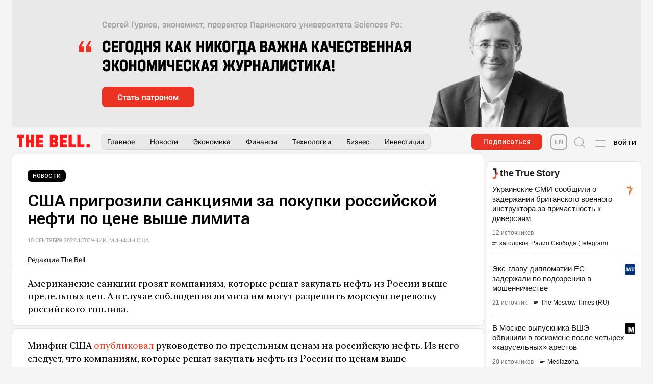

--- FILE ---
content_type: image/svg+xml
request_url: https://thebell.io/assets/images/social/social_twitter.svg
body_size: 646
content:
<svg width="24" height="24" viewBox="0 0 24 24" fill="none" xmlns="http://www.w3.org/2000/svg">
<rect width="24" height="24" fill="white"/>
<rect x="0.25" y="0.25" width="23.5" height="23.5" rx="7.75" stroke="#D4D4D4" stroke-width="0.5"/>
<path d="M19.3404 6.23077C18.7453 6.57692 18.1022 6.81731 17.4111 6.95192C16.816 6.3173 16.0769 6 15.1938 6C14.3683 6 13.658 6.29807 13.0629 6.89423C12.4678 7.49039 12.1702 8.20192 12.1702 9.02884C12.1702 9.25961 12.199 9.49038 12.2566 9.72115C11.028 9.66346 9.87133 9.35577 8.78668 8.79807C7.70202 8.24038 6.78536 7.49039 6.03666 6.54808C5.7487 7.00962 5.60472 7.51923 5.60472 8.07692C5.60472 9.15385 6.05585 9.99038 6.95813 10.5865C6.47819 10.5865 6.02706 10.4615 5.60472 10.2115V10.2692C5.60472 10.9808 5.83028 11.6154 6.28142 12.1731C6.73256 12.7308 7.31328 13.0865 8.02358 13.2404C7.75482 13.2981 7.48606 13.3269 7.21729 13.3269C7.02532 13.3269 6.83335 13.3077 6.64137 13.2692C6.85255 13.8846 7.21249 14.3894 7.72122 14.7836C8.22996 15.1779 8.81067 15.375 9.46338 15.375C8.36913 16.2404 7.12131 16.6731 5.7199 16.6731C5.48953 16.6731 5.24957 16.6634 5 16.6442C6.42061 17.5481 7.96598 18 9.63616 18C10.98 18 12.2086 17.7404 13.3221 17.2211C14.4355 16.7019 15.3426 16.024 16.0433 15.1875C16.744 14.3509 17.2863 13.4279 17.6703 12.4183C18.0542 11.4086 18.2462 10.3942 18.2462 9.37499C18.2462 9.24038 18.2462 9.11538 18.2462 9C18.8413 8.55769 19.3404 8.02885 19.7436 7.41346C19.1868 7.66346 18.6109 7.82692 18.0158 7.90384C18.6685 7.5 19.1101 6.94231 19.3404 6.23077Z" fill="#D0D0D0"/>
</svg>


--- FILE ---
content_type: application/javascript; charset=UTF-8
request_url: https://thebell.io/runtime-es2015.3cc0bbe9bbe48e04efdc.js
body_size: 1709
content:
!function(e){function n(n){for(var t,r,u=n[0],l=n[1],d=n[2],p=0,f=[];p<u.length;p++)r=u[p],Object.prototype.hasOwnProperty.call(c,r)&&c[r]&&f.push(c[r][0]),c[r]=0;for(t in l)Object.prototype.hasOwnProperty.call(l,t)&&(e[t]=l[t]);for(i&&i(n);f.length;)f.shift()();return a.push.apply(a,d||[]),o()}function o(){for(var e,n=0;n<a.length;n++){for(var o=a[n],t=!0,u=1;u<o.length;u++)0!==c[o[u]]&&(t=!1);t&&(a.splice(n--,1),e=r(r.s=o[0]))}return e}var t={},c={1:0},a=[];function r(n){if(t[n])return t[n].exports;var o=t[n]={i:n,l:!1,exports:{}};return e[n].call(o.exports,o,o.exports,r),o.l=!0,o.exports}r.e=function(e){var n=[],o=c[e];if(0!==o)if(o)n.push(o[2]);else{var t=new Promise(function(n,t){o=c[e]=[n,t]});n.push(o[2]=t);var a,u=document.createElement("script");u.charset="utf-8",u.timeout=120,r.nc&&u.setAttribute("nonce",r.nc),u.src=function(e){return r.p+""+({0:"common",2:"default~component-account-account-module~component-account-change-password-account-change-password-m~bd854198",3:"default~component-corp-subscription-landing-corp-subscription-landing-module~component-journalist-la~78bdc084",4:"default~component-invest-landing-invest-landing-module~component-paywall-landing-paywall-landing-module",5:"component-account-account-module",6:"component-account-change-password-account-change-password-module",7:"component-account-create-account-create-module",8:"component-account-login-account-login-module",9:"component-account-reset-password-account-reset-password-module",10:"component-account-restore-password-account-restore-password-module",11:"component-account-verification-failed-account-verification-failed-module",12:"component-account-verify-account-verify-module",13:"component-checkout-page-checkout-page-module",14:"component-corp-subscription-landing-corp-subscription-landing-module",15:"component-donate-page-donate-page-module",16:"component-donate-page-en-donate-page-en-module",17:"component-invest-landing-invest-landing-module",18:"component-journalist-landing-journalist-landing-module",19:"component-order-in-process-order-in-process-module",20:"component-paywall-landing-paywall-landing-module",21:"component-profile-page-profile-page-module"}[e]||e)+"-es2015."+{0:"83421a1ec362c50afb4b",2:"7fc2b501e3b069280f4f",3:"f72e8bcc23878e6973a9",4:"1b644d8c5e236c1ef858",5:"4fe6b28500cb49843db6",6:"6b633e34b9f726b0a55b",7:"fec6673fc40a09c2eefc",8:"c3635c29d2495017847b",9:"8d215652dc93468bf238",10:"8e9281a66bf5703ca787",11:"582f5b963de18d44e7eb",12:"6371e6167a6c73178290",13:"fa05563e706a431838f6",14:"e17096bf6bca938eafd2",15:"bff713444acf3efba926",16:"7ef02b1f76864be40250",17:"ffc081e9d247020dc654",18:"f75846ac85adb3d11530",19:"e14ddbfdc71216524ea1",20:"295a27138e422e737ac7",21:"68701ecb04005dd1f797"}[e]+".js"}(e);var l=new Error;a=function(n){u.onerror=u.onload=null,clearTimeout(d);var o=c[e];if(0!==o){if(o){var t=n&&("load"===n.type?"missing":n.type),a=n&&n.target&&n.target.src;l.message="Loading chunk "+e+" failed.\n("+t+": "+a+")",l.name="ChunkLoadError",l.type=t,l.request=a,o[1](l)}c[e]=void 0}};var d=setTimeout(function(){a({type:"timeout",target:u})},12e4);u.onerror=u.onload=a,document.head.appendChild(u)}return Promise.all(n)},r.m=e,r.c=t,r.d=function(e,n,o){r.o(e,n)||Object.defineProperty(e,n,{enumerable:!0,get:o})},r.r=function(e){"undefined"!=typeof Symbol&&Symbol.toStringTag&&Object.defineProperty(e,Symbol.toStringTag,{value:"Module"}),Object.defineProperty(e,"__esModule",{value:!0})},r.t=function(e,n){if(1&n&&(e=r(e)),8&n)return e;if(4&n&&"object"==typeof e&&e&&e.__esModule)return e;var o=Object.create(null);if(r.r(o),Object.defineProperty(o,"default",{enumerable:!0,value:e}),2&n&&"string"!=typeof e)for(var t in e)r.d(o,t,(function(n){return e[n]}).bind(null,t));return o},r.n=function(e){var n=e&&e.__esModule?function(){return e.default}:function(){return e};return r.d(n,"a",n),n},r.o=function(e,n){return Object.prototype.hasOwnProperty.call(e,n)},r.p="",r.oe=function(e){throw console.error(e),e};var u=window.webpackJsonp=window.webpackJsonp||[],l=u.push.bind(u);u.push=n,u=u.slice();for(var d=0;d<u.length;d++)n(u[d]);var i=l;o()}([]);
//# sourceMappingURL=runtime-es2015.3cc0bbe9bbe48e04efdc.js.map

--- FILE ---
content_type: image/svg+xml
request_url: https://thebell.io/assets/images/menuline.svg
body_size: 73
content:
<svg width="20" height="2" viewBox="0 0 20 2" fill="none" xmlns="http://www.w3.org/2000/svg">
<g opacity="0.3">
<rect x="0.5" y="0.5" width="19" height="1" rx="0.5" fill="black" stroke="black"/>
</g>
</svg>


--- FILE ---
content_type: image/svg+xml
request_url: https://thebell.io/assets/images/logo.svg
body_size: 653
content:
<svg width="146" height="33" viewBox="0 0 146 33" fill="none" xmlns="http://www.w3.org/2000/svg">
<path d="M0.37 10.463V4.728H14.578V10.463H10.619V29H4.329V10.463H0.37ZM23.802 4.728V14.015H27.539V4.728H33.829V29H27.539V19.75H23.802V29H17.512V4.728H23.802ZM51.4049 4.728V10.463H43.7459V14.015H50.6649V19.75H43.7459V23.265H51.4049V29H37.4559V4.728H51.4049ZM78.1995 16.716C80.0988 17.752 81.0485 19.454 81.0485 21.822V22.562C81.0485 24.5847 80.3825 26.1633 79.0505 27.298C77.7432 28.4327 75.9302 29 73.6115 29H64.8055V4.728H73.1675C75.4862 4.728 77.2992 5.29533 78.6065 6.43C79.9138 7.56467 80.5675 9.11867 80.5675 11.092V11.832C80.5675 14.0027 79.7782 15.6307 78.1995 16.716ZM71.0955 10.278V14.126H72.4275C73.0688 14.126 73.5375 14.0027 73.8335 13.756C74.1295 13.4847 74.2775 13.0653 74.2775 12.498V11.869C74.2775 10.8083 73.6608 10.278 72.4275 10.278H71.0955ZM74.7215 21.193C74.7215 20.1323 74.1048 19.602 72.8715 19.602H71.0955V23.45H72.8715C73.5128 23.45 73.9815 23.3267 74.2775 23.08C74.5735 22.8087 74.7215 22.3893 74.7215 21.822V21.193ZM98.1202 4.728V10.463H90.4612V14.015H97.3802V19.75H90.4612V23.265H98.1202V29H84.1712V4.728H98.1202ZM107.804 4.728V23.265H115.463V29H101.514V4.728H107.804ZM124.676 4.728V23.265H132.335V29H118.386V4.728H124.676ZM139.909 29.481C138.849 29.481 137.973 29.148 137.282 28.482C136.616 27.7913 136.283 26.9157 136.283 25.855C136.283 24.7697 136.616 23.894 137.282 23.228C137.973 22.562 138.849 22.229 139.909 22.229C140.995 22.229 141.87 22.562 142.536 23.228C143.202 23.894 143.535 24.7697 143.535 25.855C143.535 26.9403 143.202 27.816 142.536 28.482C141.87 29.148 140.995 29.481 139.909 29.481Z" fill="#FF1818"/>
</svg>


--- FILE ---
content_type: application/javascript; charset=UTF-8
request_url: https://thebell.io/main-es2015.236d65d2668de85b0f21.js
body_size: 175027
content:
(window.webpackJsonp=window.webpackJsonp||[]).push([[22],{"+RTe":function(e,t,n){"use strict";n.d(t,"a",function(){return r});var i=n("8Y7J");const o=["*"];let r=(()=>{class e{constructor(){this.disabled=!1,this.buttonClass="default",this.spanClass="default-text",this.buttonText="\u041e\u0442\u043f\u0440\u0430\u0432\u0438\u0442\u044c",this.buttonClick=new i.EventEmitter}click(){this.buttonClick.emit()}}return e.\u0275fac=function(t){return new(t||e)},e.\u0275cmp=i["\u0275\u0275defineComponent"]({type:e,selectors:[["app-button"]],inputs:{disabled:"disabled",buttonClass:"buttonClass",spanClass:"spanClass",buttonText:"buttonText"},outputs:{buttonClick:"buttonClick"},ngContentSelectors:o,decls:4,vars:6,consts:[[3,"disabled","click"]],template:function(e,t){1&e&&(i["\u0275\u0275projectionDef"](),i["\u0275\u0275elementStart"](0,"button",0),i["\u0275\u0275listener"]("click",function(){return t.click()}),i["\u0275\u0275elementStart"](1,"span"),i["\u0275\u0275text"](2),i["\u0275\u0275elementEnd"](),i["\u0275\u0275projection"](3),i["\u0275\u0275elementEnd"]()),2&e&&(i["\u0275\u0275classMap"](t.buttonClass+(t.disabled?" disabled":"")),i["\u0275\u0275property"]("disabled",t.disabled),i["\u0275\u0275advance"](1),i["\u0275\u0275classMap"](t.spanClass),i["\u0275\u0275advance"](1),i["\u0275\u0275textInterpolate"](t.buttonText))},styles:[".center[_ngcontent-%COMP%]{align-items:center}.select_subscriptions__button__inner[_ngcontent-%COMP%]{display:flex;flex-direction:row;width:36px;height:36px;justify-content:center;cursor:pointer;word-break:keep-all;background:#ff1818;border:.5px solid #d40000;box-sizing:border-box;border-radius:8px;outline:0}.select_subscriptions__button__inner-text[_ngcontent-%COMP%]{font-family:Roboto Flex,serif;font-style:normal;font-weight:400;font-size:14px;line-height:41px;display:flex;align-items:center;text-align:center;color:#fff}.select_subscriptions__button__inner[_ngcontent-%COMP%]   .no-word-break[_ngcontent-%COMP%]{min-width:87px}@media (max-width:767px){.select_subscriptions__button__inner.newsletter-landing-button[_ngcontent-%COMP%]{width:36px!important;height:36px!important;padding:0!important}}.default[_ngcontent-%COMP%]{display:flex;flex-direction:row;width:100%;height:41px;padding:0 20px;justify-content:center;cursor:pointer;word-break:keep-all;background:#ff1818;border:.5px solid #d40000;box-sizing:border-box;border-radius:8px;outline:0}.default-text[_ngcontent-%COMP%]{font-family:Roboto Flex,serif;font-style:normal;font-weight:400;font-size:14px;line-height:41px;display:flex;align-items:center;text-align:center;color:#fff}.default[_ngcontent-%COMP%]   .no-word-break[_ngcontent-%COMP%]{min-width:87px}@media (max-width:767px){.default.newsletter-landing-button[_ngcontent-%COMP%]{width:36px!important;height:36px!important;padding:0!important}}.square[_ngcontent-%COMP%]{width:42px;height:42px}.search[_ngcontent-%COMP%]{height:29px;padding:0 13px}.search-text[_ngcontent-%COMP%]{line-height:29px}.read_more[_ngcontent-%COMP%]{display:inline;background:none;border:1.5px solid #ff1818;border-radius:8px;align-items:center;padding:12px 20px;width:auto;position:relative;margin-bottom:30px;height:unset}@media (max-width:767px){.read_more[_ngcontent-%COMP%]{margin-bottom:15px}}.read_more[_ngcontent-%COMP%]:hover{background:#ff1818;border-color:#d40000}.read_more[_ngcontent-%COMP%]:hover   .read_more_text[_ngcontent-%COMP%]{color:#fff}.read_more[_ngcontent-%COMP%]:hover   svg[_ngcontent-%COMP%]{fill:#fff}.read_more_text[_ngcontent-%COMP%]{color:#ff1818;font-family:Roboto Flex,serif;font-size:14px;font-style:normal;font-weight:400;line-height:1;letter-spacing:0;text-align:center}.quiz[_ngcontent-%COMP%]{width:-moz-fit-content;width:fit-content;margin:40px auto 0}@media (max-width:767px){.quiz[_ngcontent-%COMP%]{margin:15px auto 0}}.quiz.start[_ngcontent-%COMP%]{margin:25px auto 0}.quiz[_ngcontent-%COMP%]:hover{background:#b7b7b7;border:.5px solid #a0a0a0}.bellclub[_ngcontent-%COMP%]{width:-moz-fit-content;width:fit-content;background:#c48154;border:.5px solid #de884f}.bellclub[_ngcontent-%COMP%]:hover, .subscribe_form.disabled[_ngcontent-%COMP%]{background:#b7b7b7;border:.5px solid #a0a0a0}.subscription-enabled[_ngcontent-%COMP%]{background:#898989;border:.5px solid #787878}.subscription-popup[_ngcontent-%COMP%]{padding:0 51px;height:40px}.subscription-disabled[_ngcontent-%COMP%]{background:#b7b7b7;border:.5px solid #a0a0a0}.h100[_ngcontent-%COMP%]{height:100%}.grey[_ngcontent-%COMP%]{background:#b7b7b7;border:.5px solid #a0a0a0;height:unset;box-sizing:border-box;padding:0}.search-text[_ngcontent-%COMP%]{padding:3px 10px;line-height:21px}.search-text.pd-4[_ngcontent-%COMP%]{padding:4px 10px}.admin-button[_ngcontent-%COMP%]{cursor:pointer;min-width:151px;background:#fff;border:.5px solid #e4e4e4;border-radius:8px;padding:5px 0;transition:all .3s ease 0s}.admin-button.orange[_ngcontent-%COMP%]{background:#ff4c27}.admin-button.orange[_ngcontent-%COMP%]:hover{opacity:.8}.admin-button.orange.disabled[_ngcontent-%COMP%]{background:#b7b7b7}.admin-button.orange.disabled[_ngcontent-%COMP%]:hover{opacity:1}button.disabled[_ngcontent-%COMP%]{background:#b7b7b7;border:.5px solid #a0a0a0;cursor:not-allowed}button.disabled[_ngcontent-%COMP%]   span[_ngcontent-%COMP%]{color:#fff}.admin-text[_ngcontent-%COMP%]{font-family:Roboto Flex,serif;font-size:16px;font-style:normal;font-weight:400;line-height:24px;letter-spacing:.02em;text-align:left}.admin-text.white[_ngcontent-%COMP%]{color:#fff}.font-500[_ngcontent-%COMP%]{font-weight:500}"]}),e})()},"/Yek":function(e,t,n){"use strict";n.d(t,"a",function(){return O});var i=n("KkI/"),o=n("3+jF"),r=n("8Y7J"),a=n("s7LF"),s=n("Q+34"),c=n("iInd"),l=n("SVse"),d=n("Lyw/"),p=n("pu8Q");const m=["reCaptcha"];function u(e,t){1&e&&r["\u0275\u0275elementContainer"](0)}function g(e,t){1&e&&(r["\u0275\u0275elementStart"](0,"h6"),r["\u0275\u0275text"](1,"\u0412\u043e\u0439\u0442\u0438 \u0432 \u0430\u043a\u043a\u0430\u0443\u043d\u0442"),r["\u0275\u0275elementEnd"]())}function h(e,t){1&e&&(r["\u0275\u0275elementStart"](0,"div"),r["\u0275\u0275elementStart"](1,"p",12),r["\u0275\u0275text"](2,"\u041d\u0435\u043a\u043e\u0440\u0440\u0435\u043a\u0442\u043d\u044b\u0439 email"),r["\u0275\u0275elementEnd"](),r["\u0275\u0275elementEnd"]())}function f(e,t){1&e&&r["\u0275\u0275element"](0,"mat-spinner",13),2&e&&r["\u0275\u0275styleProp"]("position","absolute")("left","calc(50% - 9px)")}function b(e,t){if(1&e&&(r["\u0275\u0275elementStart"](0,"div",14),r["\u0275\u0275elementStart"](1,"span"),r["\u0275\u0275elementStart"](2,"a",15),r["\u0275\u0275text"](3,"\u0412\u043e\u0439\u0442\u0438"),r["\u0275\u0275elementEnd"](),r["\u0275\u0275text"](4," \u0441 \u043f\u043e\u043c\u043e\u0449\u044c\u044e \u043b\u043e\u0433\u0438\u043d\u0430 \u0438 \u043f\u0430\u0440\u043e\u043b\u044f "),r["\u0275\u0275elementEnd"](),r["\u0275\u0275elementStart"](5,"span"),r["\u0275\u0275text"](6," \u0423 \u0432\u0430\u0441 \u0435\u0449\u0435 \u043d\u0435\u0442 \u0430\u043a\u043a\u0430\u0443\u043d\u0442\u0430? "),r["\u0275\u0275elementStart"](7,"a",16),r["\u0275\u0275text"](8,"\u0417\u0430\u0440\u0435\u0433\u0438\u0441\u0442\u0440\u0438\u0440\u043e\u0432\u0430\u0442\u044c\u0441\u044f"),r["\u0275\u0275elementEnd"](),r["\u0275\u0275elementEnd"](),r["\u0275\u0275elementEnd"]()),2&e){const e=r["\u0275\u0275nextContext"](3);r["\u0275\u0275advance"](2),r["\u0275\u0275property"]("href","/account/login?redirect="+e.window.location.pathname,r["\u0275\u0275sanitizeUrl"])}}function x(e,t){if(1&e){const e=r["\u0275\u0275getCurrentView"]();r["\u0275\u0275elementContainerStart"](0),r["\u0275\u0275template"](1,g,2,0,"h6",6),r["\u0275\u0275elementStart"](2,"form",7),r["\u0275\u0275listener"]("ngSubmit",function(){return r["\u0275\u0275restoreView"](e),r["\u0275\u0275nextContext"](2).submit()}),r["\u0275\u0275elementStart"](3,"div"),r["\u0275\u0275element"](4,"input",8),r["\u0275\u0275template"](5,h,3,0,"div",6),r["\u0275\u0275elementEnd"](),r["\u0275\u0275elementStart"](6,"button",9),r["\u0275\u0275template"](7,f,1,4,"mat-spinner",10),r["\u0275\u0275text"](8," \u041e\u0442\u043f\u0440\u0430\u0432\u0438\u0442\u044c \u0441\u0441\u044b\u043b\u043a\u0443 \u0434\u043b\u044f \u0432\u0445\u043e\u0434\u0430 "),r["\u0275\u0275elementEnd"](),r["\u0275\u0275elementEnd"](),r["\u0275\u0275template"](9,b,9,1,"div",11),r["\u0275\u0275elementContainerEnd"]()}if(2&e){const e=r["\u0275\u0275nextContext"](2);r["\u0275\u0275advance"](1),r["\u0275\u0275property"]("ngIf","old"!==e.styleMode),r["\u0275\u0275advance"](1),r["\u0275\u0275property"]("formGroup",e.form),r["\u0275\u0275advance"](3),r["\u0275\u0275property"]("ngIf",e.form.get("email").touched&&e.form.get("email").invalid),r["\u0275\u0275advance"](1),r["\u0275\u0275property"]("disabled",e.state===e.States.Pending),r["\u0275\u0275advance"](1),r["\u0275\u0275property"]("ngIf",e.state===e.States.Pending),r["\u0275\u0275advance"](2),r["\u0275\u0275property"]("ngIf","old"!==e.styleMode)}}function _(e,t){if(1&e&&r["\u0275\u0275template"](0,x,10,6,"ng-container",1),2&e){const e=r["\u0275\u0275nextContext"](),t=r["\u0275\u0275reference"](5);r["\u0275\u0275property"]("ngIf",e.state!==e.States.Success)("ngIfElse",t)}}function v(e,t){if(1&e){const e=r["\u0275\u0275getCurrentView"]();r["\u0275\u0275elementStart"](0,"button",23),r["\u0275\u0275listener"]("click",function(){return r["\u0275\u0275restoreView"](e),r["\u0275\u0275nextContext"](2).completed.emit()}),r["\u0275\u0275text"](1,"\u0417\u0430\u043a\u0440\u044b\u0442\u044c"),r["\u0275\u0275elementEnd"]()}}function y(e,t){if(1&e&&(r["\u0275\u0275elementStart"](0,"div",17),r["\u0275\u0275namespaceSVG"](),r["\u0275\u0275elementStart"](1,"svg",18),r["\u0275\u0275element"](2,"use",19),r["\u0275\u0275elementEnd"](),r["\u0275\u0275namespaceHTML"](),r["\u0275\u0275elementStart"](3,"div",20),r["\u0275\u0275elementStart"](4,"h6",21),r["\u0275\u0275text"](5,"\u041f\u0440\u043e\u0432\u0435\u0440\u044c\u0442\u0435 \u043f\u043e\u0447\u0442\u0443"),r["\u0275\u0275elementEnd"](),r["\u0275\u0275elementStart"](6,"p"),r["\u0275\u0275text"](7," \u0415\u0441\u043b\u0438 \u0443\u043a\u0430\u0437\u0430\u043d\u043d\u044b\u0439 \u0430\u0434\u0440\u0435\u0441 \u0437\u0430\u0440\u0435\u0433\u0438\u0441\u0442\u0440\u0438\u0440\u043e\u0432\u0430\u043d, \u043d\u0430\xa0\u043d\u0435\u0433\u043e \u043f\u0440\u0438\u0434\u0435\u0442 \u043f\u0438\u0441\u044c\u043c\u043e \u0441\u043e\xa0\u0441\u0441\u044b\u043b\u043a\u043e\u0439 \u0434\u043b\u044f \u0432\u0445\u043e\u0434\u0430 \u0432\xa0\u0430\u043a\u043a\u0430\u0443\u043d\u0442. \u042d\u0442\u0430\xa0\u0441\u0441\u044b\u043b\u043a\u0430 \u0431\u0443\u0434\u0435\u0442 \u0434\u0435\u0439\u0441\u0442\u0432\u0438\u0442\u0435\u043b\u044c\u043d\u0430 \u0432\xa0\u0442\u0435\u0447\u0435\u043d\u0438\u0435 1\xa0\u0447\u0430\u0441\u0430. \u0415\u0441\u043b\u0438 \u0441\u0441\u044b\u043b\u043a\u0430 \u043d\u0435\xa0\u043f\u0440\u0438\u0448\u043b\u0430, \u043f\u043e\u0436\u0430\u043b\u0443\u0439\u0441\u0442\u0430, \u043f\u0440\u043e\u0432\u0435\u0440\u044c\u0442\u0435 \u043f\u0430\u043f\u043a\u0443 \u0421\u043f\u0430\u043c. "),r["\u0275\u0275elementEnd"](),r["\u0275\u0275elementEnd"](),r["\u0275\u0275template"](8,v,2,0,"button",22),r["\u0275\u0275elementEnd"]()),2&e){const e=r["\u0275\u0275nextContext"]();r["\u0275\u0275advance"](8),r["\u0275\u0275property"]("ngIf","old"!==e.styleMode)}}var C=function(e){return e.Password="password",e.SendLink="send-link",e}({}),w=function(e){return e.Input="input",e.Pending="pending",e.Success="success",e.Failed="failed",e}({});let O=(()=>{class e{constructor(e,t,n,o){this.authClient=e,this.notifyService=t,this.route=n,this.router=o,this.window=window,this.States=w,this.Screens=C,this.siteKey=i.a.recaptchaSiteKey,this.form=new a.FormGroup({email:new a.FormControl("",[a.Validators.email,a.Validators.required])}),this.currentScreen=C.Password,this.styleMode="new",this.completed=new r.EventEmitter,this.state=w.Input}submit(){this.form.markAllAsTouched(),this.form.valid&&(this.form.disable(),this.state=w.Pending,this.reCaptcha.execute())}sendForm(e){const t=this.router.url.split("?")[0],n=this.route.snapshot.queryParamMap.get("redirect");this.authClient.requestLoginLink({provider:o.g.SUBSCRIBERS,email:this.form.get("email").value,host:window.location.host,redirect:"/account/login"===t?n:t,recaptcha:e}).subscribe(e=>{e?this.state=w.Success:(this.state=w.Failed,this.form.enable())},()=>{this.state=w.Failed,this.form.enable(),this.notifyService.show({type:"error",title:"\u041d\u0435 \u0443\u0434\u0430\u043b\u043e\u0441\u044c \u043e\u0442\u043f\u0440\u0430\u0432\u0438\u0442\u044c \u0441\u0441\u044b\u043b\u043a\u0443",msg:'\u041f\u043e\u043f\u0440\u043e\u0431\u0443\u0439\u0442\u0435 \u0435\u0449\u0435 \u0440\u0430\u0437 \u0438\u043b\u0438 \u043d\u0430\u043f\u0438\u0448\u0438\u0442\u0435 \u043d\u0430\u043c \u043d\u0430 <a href="mailto:info@thebell.io>info@thebell.io</a>',asHtml:!0})})}}return e.SCREENS=C,e.\u0275fac=function(t){return new(t||e)(r["\u0275\u0275directiveInject"](o.a),r["\u0275\u0275directiveInject"](s.b),r["\u0275\u0275directiveInject"](c.a),r["\u0275\u0275directiveInject"](c.h))},e.\u0275cmp=r["\u0275\u0275defineComponent"]({type:e,selectors:[["app-login-form"]],viewQuery:function(e,t){if(1&e&&r["\u0275\u0275viewQuery"](m,1),2&e){let e;r["\u0275\u0275queryRefresh"](e=r["\u0275\u0275loadQuery"]())&&(t.reCaptcha=e.first)}},inputs:{currentScreen:"currentScreen",styleMode:"styleMode"},outputs:{completed:"completed"},decls:8,vars:4,consts:[[1,"container",3,"ngClass"],[4,"ngIf","ngIfElse"],["screenSendLink",""],["successDialog",""],["size","invisible",3,"siteKey","resolved"],["reCaptcha",""],[4,"ngIf"],[1,"form",3,"formGroup","ngSubmit"],["autocomplete","email","formControlName","email","placeholder","\u0412\u0432\u0435\u0434\u0438\u0442\u0435 \u043f\u043e\u0447\u0442\u0443","type","email","pattern","^[a-zA-Z0-9][a-zA-Z0-9\\-_\\.+]*@[a-zA-Z0-9](?:[a-zA-Z0-9\\-]{0,61}[a-zA-Z0-9])?(?:\\.[a-zA-Z0-9](?:[a-zA-Z0-9\\-]{0,61}[a-zA-Z0-9])?)+$","name","email"],[1,"btn","btn_primary",3,"disabled"],["diameter","18","strokeWidth","1",3,"position","left",4,"ngIf"],["class","labels",4,"ngIf"],[1,"error-message"],["diameter","18","strokeWidth","1"],[1,"labels"],[1,"labels__link",3,"href"],["href","/account/create",1,"labels__link"],[1,"success-container"],[1,"success-icon"],[0,"xlink","href","/assets/images/icons/mail.svg#mail_with-dot"],[1,"content"],[1,"success-header"],["class","btn btn_primary",3,"click",4,"ngIf"],[1,"btn","btn_primary",3,"click"]],template:function(e,t){if(1&e&&(r["\u0275\u0275elementStart"](0,"div",0),r["\u0275\u0275template"](1,u,1,0,"ng-container",1),r["\u0275\u0275template"](2,_,1,2,"ng-template",null,2,r["\u0275\u0275templateRefExtractor"]),r["\u0275\u0275elementEnd"](),r["\u0275\u0275template"](4,y,9,1,"ng-template",null,3,r["\u0275\u0275templateRefExtractor"]),r["\u0275\u0275elementStart"](6,"re-captcha",4,5),r["\u0275\u0275listener"]("resolved",function(e){return e&&t.sendForm(e)}),r["\u0275\u0275elementEnd"]()),2&e){const e=r["\u0275\u0275reference"](3);r["\u0275\u0275property"]("ngClass",t.styleMode+"-style"),r["\u0275\u0275advance"](1),r["\u0275\u0275property"]("ngIf",t.currentScreen===t.Screens.Password)("ngIfElse",e),r["\u0275\u0275advance"](5),r["\u0275\u0275property"]("siteKey",t.siteKey)}},directives:[l.j,l.m,d.b,a["\u0275angular_packages_forms_forms_ba"],a.NgControlStatusGroup,a.FormGroupDirective,a.DefaultValueAccessor,a.NgControlStatus,a.FormControlName,a.PatternValidator,p.b],styles:["h6[_ngcontent-%COMP%]{font-size:22px;font-weight:700;line-height:1.4;margin:0 0 20px}@media (min-width:768px){h6[_ngcontent-%COMP%]{font-size:30px}}p[_ngcontent-%COMP%], span[_ngcontent-%COMP%]{font-family:inherit;font-size:16px;line-height:1.5}.success-container[_ngcontent-%COMP%]{display:flex;flex-direction:column;gap:25px;text-align:left}.success-container[_ngcontent-%COMP%]   p[_ngcontent-%COMP%]{margin:0;text-align:center}.success-icon[_ngcontent-%COMP%]{width:65px;height:50px;margin:auto}.success-header[_ngcontent-%COMP%]{margin-bottom:10px;text-align:center}.error-message[_ngcontent-%COMP%]{font-family:inherit;font-size:11px;color:#eb3323;margin:5px 0 0;text-align:left}.new-style[_ngcontent-%COMP%]{font-family:Roboto Flex,sans-serif}@media (min-width:768px){.new-style.container[_ngcontent-%COMP%]{width:530px}}.new-style[_ngcontent-%COMP%]   input[type=email][_ngcontent-%COMP%]{font-family:inherit;font-size:16px;line-height:1.2;background:transparent;border:1px solid #a1a1a1;border-radius:7px;padding:17px 25px;box-sizing:border-box;width:100%}.new-style[_ngcontent-%COMP%]   input[type=email][_ngcontent-%COMP%]::-moz-placeholder{font-size:16px;color:#a1a1a1}.new-style[_ngcontent-%COMP%]   input[type=email][_ngcontent-%COMP%]::placeholder{font-size:16px;color:#a1a1a1}.new-style[_ngcontent-%COMP%]   input[type=email][_ngcontent-%COMP%]:focus-visible{border-color:#454545}.new-style[_ngcontent-%COMP%]   input[type=email][_ngcontent-%COMP%]:disabled{border-color:#cfcfcf}.new-style[_ngcontent-%COMP%]   input[type=email][_ngcontent-%COMP%]:disabled::-moz-placeholder{color:#cfcfcf}.new-style[_ngcontent-%COMP%]   input[type=email][_ngcontent-%COMP%]:disabled::placeholder{color:#cfcfcf}.new-style[_ngcontent-%COMP%]   input[type=email].ng-invalid.ng-touched[_ngcontent-%COMP%]{border-color:#eb3323}.new-style[_ngcontent-%COMP%]   .success-icon[_ngcontent-%COMP%]{margin:0}.new-style[_ngcontent-%COMP%]   .success-container[_ngcontent-%COMP%]   p[_ngcontent-%COMP%], .new-style[_ngcontent-%COMP%]   .success-header[_ngcontent-%COMP%]{text-align:left}.new-style[_ngcontent-%COMP%]   .form[_ngcontent-%COMP%]{padding:0;display:flex;flex-direction:column;gap:15px;margin-bottom:35px}.new-style[_ngcontent-%COMP%]   .btn[_ngcontent-%COMP%]{display:inline-block;font-family:Roboto Flex,sans-serif;border-radius:8px;border:none;font-size:1em;line-height:1;text-decoration:none;text-align:center;white-space:nowrap;padding:.8em 1.333em;cursor:pointer;transition:.2s ease-in-out;font-family:inherit;font-size:17px;line-height:1.2}.new-style[_ngcontent-%COMP%]   .btn_primary[_ngcontent-%COMP%]{background:#eb3323;border:1px solid #d40000;color:#fff}.new-style[_ngcontent-%COMP%]   .btn_primary[_ngcontent-%COMP%]:disabled{background:#f5f5f5;border-color:#c6c6c6;color:#c2c2c2}.new-style[_ngcontent-%COMP%]   .btn_primary[_ngcontent-%COMP%]:active:not([disabled]){background:transparent;border-color:#d40000;color:#eb3323}@media (hover:hover) and (pointer:fine){.new-style[_ngcontent-%COMP%]   .btn_primary[_ngcontent-%COMP%]:hover:not([disabled]){background:transparent;border-color:#d40000;color:#eb3323}}.new-style[_ngcontent-%COMP%]   .btn_secondary[_ngcontent-%COMP%]{background:transparent;border:1px solid #7b7b7b;color:#000}.new-style[_ngcontent-%COMP%]   .btn_secondary[_ngcontent-%COMP%]:disabled{background:#f5f5f5;border-color:#c6c6c6;color:#c2c2c2}.new-style[_ngcontent-%COMP%]   .btn_secondary[_ngcontent-%COMP%]:active:not([disabled]){background:#8b8b8b;border-color:#7b7b7b;color:#fff}@media (hover:hover) and (pointer:fine){.new-style[_ngcontent-%COMP%]   .btn_secondary[_ngcontent-%COMP%]:hover:not([disabled]){background:#8b8b8b;border-color:#7b7b7b;color:#fff}}.new-style[_ngcontent-%COMP%]   .btn_invalid[_ngcontent-%COMP%], .new-style[_ngcontent-%COMP%]   .btn_invalid[_ngcontent-%COMP%]:active:not([disabled]), .new-style[_ngcontent-%COMP%]   .btn_invalid[_ngcontent-%COMP%]:hover:not([disabled]){color:hsla(0,0%,100%,.6);background:#eb3323;border-color:#d40000}.new-style[_ngcontent-%COMP%]   .labels[_ngcontent-%COMP%]{display:flex;flex-direction:column;gap:15px;text-align:center}.new-style[_ngcontent-%COMP%]   .labels[_ngcontent-%COMP%]   p[_ngcontent-%COMP%]{font-size:17px}.new-style[_ngcontent-%COMP%]   .labels__link[_ngcontent-%COMP%]{color:#eb3323;font-weight:700;text-decoration:none}.new-style[_ngcontent-%COMP%]   .labels__link[_ngcontent-%COMP%]:active, .new-style[_ngcontent-%COMP%]   .labels__link[_ngcontent-%COMP%]:hover{text-decoration:underline}.new-style[_ngcontent-%COMP%]   .content[_ngcontent-%COMP%]{text-align:left}.old-style[_ngcontent-%COMP%]   input[type=email][_ngcontent-%COMP%]{font-family:Roboto Flex,sans-serif;background:#e9e9e9;border:1px solid #d4d4d4;border-radius:10px;font-size:16px;padding:12px 1.4em;width:100%;box-sizing:border-box}.old-style[_ngcontent-%COMP%]   input[type=email][_ngcontent-%COMP%]::-moz-placeholder{color:rgba(0,0,0,.87)}.old-style[_ngcontent-%COMP%]   input[type=email][_ngcontent-%COMP%]::placeholder{color:rgba(0,0,0,.87)}.old-style[_ngcontent-%COMP%]   input[type=email][_ngcontent-%COMP%]:focus-visible{outline:none}.old-style[_ngcontent-%COMP%]   input[type=email][_ngcontent-%COMP%]:focus-visible::-moz-placeholder{color:transparent}.old-style[_ngcontent-%COMP%]   input[type=email][_ngcontent-%COMP%]:focus-visible::placeholder{color:transparent}.old-style[_ngcontent-%COMP%]   .form[_ngcontent-%COMP%]{padding:0;display:flex;flex-direction:column;gap:20px}.old-style[_ngcontent-%COMP%]   .btn_primary[_ngcontent-%COMP%]{height:44px;border-radius:8px;font-size:14px;font-weight:400;line-height:1.2;position:inherit;border:1px solid #d40000;background-color:#ff1818;color:#fff!important;padding:0;cursor:pointer;box-shadow:none;letter-spacing:.5px}.old-style[_ngcontent-%COMP%]   .btn_primary[_ngcontent-%COMP%]:disabled{border:1px solid #a0a0a0;background-color:#b7b7b7;color:#fff}"]}),e})()},0:function(e,t,n){e.exports=n("Zr4m")},"0VK3":function(e,t,n){"use strict";n.d(t,"a",function(){return C});var i=n("mrSG"),o=n("k+QD"),r=n("o77y"),a=n("qKbJ"),s=n("qoMr"),c=n("8Y7J"),l=n("iInd"),d=n("SVse"),p=n("pLZG"),m=n("2Vo4"),u=n("Wgwc"),g=n("E8o8"),h=n("3+jF"),f=n("Mbin"),b=n("M2l5"),x=n("TdjV");const _=function(e){return{marginTop:e}};function v(e,t){if(1&e){const e=c["\u0275\u0275getCurrentView"]();c["\u0275\u0275elementStart"](0,"div",1),c["\u0275\u0275elementStart"](1,"div",2),c["\u0275\u0275elementStart"](2,"div",3),c["\u0275\u0275listener"]("click",function(){return c["\u0275\u0275restoreView"](e),c["\u0275\u0275nextContext"]().onClickContent()}),c["\u0275\u0275elementStart"](3,"strong",4),c["\u0275\u0275text"](4,"\u041c\u044b \u043d\u0435 \u0441\u043c\u043e\u0433\u043b\u0438 \u043f\u0440\u043e\u0434\u043b\u0438\u0442\u044c \u0432\u0430\u0448\u0443 \u043f\u043e\u0434\u043f\u0438\u0441\u043a\u0443! "),c["\u0275\u0275elementStart"](5,"span"),c["\u0275\u0275text"](6,"\u041f\u043e\u0434\u0440\u043e\u0431\u043d\u0435\u0435 "),c["\u0275\u0275namespaceSVG"](),c["\u0275\u0275elementStart"](7,"svg",5),c["\u0275\u0275element"](8,"path",6),c["\u0275\u0275elementEnd"](),c["\u0275\u0275elementEnd"](),c["\u0275\u0275elementEnd"](),c["\u0275\u0275namespaceHTML"](),c["\u0275\u0275elementStart"](9,"p"),c["\u0275\u0275text"](10,"\u041f\u0440\u043e\u0432\u0435\u0440\u044c\u0442\u0435 \u043f\u043b\u0430\u0442\u0435\u0436\u043d\u044b\u0435 \u0434\u0430\u043d\u043d\u044b\u0435 \u0432 "),c["\u0275\u0275elementStart"](11,"a",7),c["\u0275\u0275text"](12,"\u041b\u0438\u0447\u043d\u043e\u043c \u043a\u0430\u0431\u0438\u043d\u0435\u0442\u0435"),c["\u0275\u0275elementEnd"](),c["\u0275\u0275text"](13," \u0438\u043b\u0438 \u043f\u0440\u0438\u043b\u043e\u0436\u0435\u043d\u0438\u0438 \u0431\u0430\u043d\u043a\u0430."),c["\u0275\u0275elementEnd"](),c["\u0275\u0275elementEnd"](),c["\u0275\u0275namespaceSVG"](),c["\u0275\u0275elementStart"](14,"svg",8),c["\u0275\u0275elementStart"](15,"g",9),c["\u0275\u0275element"](16,"path",10),c["\u0275\u0275element"](17,"path",11),c["\u0275\u0275elementStart"](18,"mask",12),c["\u0275\u0275element"](19,"path",11),c["\u0275\u0275elementEnd"](),c["\u0275\u0275elementStart"](20,"g",13),c["\u0275\u0275element"](21,"path",14),c["\u0275\u0275element"](22,"rect",15),c["\u0275\u0275elementEnd"](),c["\u0275\u0275element"](23,"path",16),c["\u0275\u0275element"](24,"path",17),c["\u0275\u0275element"](25,"path",18),c["\u0275\u0275elementStart"](26,"mask",19),c["\u0275\u0275element"](27,"path",20),c["\u0275\u0275elementEnd"](),c["\u0275\u0275elementStart"](28,"g",21),c["\u0275\u0275element"](29,"path",20),c["\u0275\u0275element"](30,"rect",22),c["\u0275\u0275elementEnd"](),c["\u0275\u0275element"](31,"circle",23),c["\u0275\u0275element"](32,"circle",24),c["\u0275\u0275elementEnd"](),c["\u0275\u0275elementStart"](33,"defs"),c["\u0275\u0275elementStart"](34,"clipPath",25),c["\u0275\u0275element"](35,"rect",26),c["\u0275\u0275elementEnd"](),c["\u0275\u0275elementEnd"](),c["\u0275\u0275elementEnd"](),c["\u0275\u0275namespaceHTML"](),c["\u0275\u0275elementStart"](36,"button",27),c["\u0275\u0275listener"]("click",function(){return c["\u0275\u0275restoreView"](e),c["\u0275\u0275nextContext"]().showModal()}),c["\u0275\u0275text"](37,"\u041f\u043e\u0434\u0440\u043e\u0431\u043d\u0435\u0435"),c["\u0275\u0275elementEnd"](),c["\u0275\u0275elementEnd"](),c["\u0275\u0275elementStart"](38,"button",28),c["\u0275\u0275listener"]("click",function(){return c["\u0275\u0275restoreView"](e),c["\u0275\u0275nextContext"]().hide(!0)}),c["\u0275\u0275namespaceSVG"](),c["\u0275\u0275elementStart"](39,"svg",29),c["\u0275\u0275element"](40,"path",30),c["\u0275\u0275elementEnd"](),c["\u0275\u0275elementEnd"](),c["\u0275\u0275elementEnd"]()}if(2&e){const e=c["\u0275\u0275nextContext"]();c["\u0275\u0275styleMap"](c["\u0275\u0275pureFunction1"](2,_,-e.bannerHeight+"px"))}}const y=[s.n.DECLINED,s.n.DECLINED_TO_CANCELLED];let C=(()=>{class e{constructor(e,t,n,o,r,s,c,l,d){this.elRef=e,this.dialogService=t,this.authClient=n,this.route=o,this.subscriptionService=r,this.noticeService=s,this.router=c,this.screenService=l,this.platformId=d,this.displayState="hidden",this.isDisplay=!1,this.bannerHeight=121,this.uid="subscription-declined-banner",this.PopupState=a.f,this.stateSubject=new m.a(a.f.NotDisplayed),this.displayStrategy={interactPolicy:a.c.Overlay,displayPolicy:a.a.Always,canShown:()=>Object(i.b)(this,void 0,void 0,function*(){var e;if(!(null===(e=this.authClient.userContext)||void 0===e?void 0:e.isVerifiedEmail))return!1;if(void 0===this.declinedState){const e=window.location.toString().includes("notice=debug")||"debug"===localStorage.getItem("notice_mode");this.declinedState=yield this.fetchDeclinedState(e)}return this.declinedState&&this.checkNeedShow(this.declinedState)&&this.checkLocation()}),trigger:()=>new Promise(e=>{setTimeout(()=>e(this.displayStrategy.canShown()),1500)})},this.allowedPages=["main","tag","category","post","account"]}get state(){return this.stateSubject.value}get state$(){return this.stateSubject.asObservable()}ngOnInit(){return Object(i.b)(this,void 0,void 0,function*(){Object(d.x)(this.platformId)&&(this.router.events.pipe(Object(p.a)(e=>e instanceof l.d)).subscribe(()=>{this.displayStrategy.canShown().then(e=>{e?this.show():this.hide()})}),(yield this.displayStrategy.canShown())||(history.scrollRestoration="auto"))})}show(){this.isDisplay||("scrollRestoration"in history&&(history.scrollRestoration="manual"),this.isDisplay=!0,requestAnimationFrame(()=>{var e;this.bannerHeight=(null===(e=this.elRef.nativeElement)||void 0===e?void 0:e.offsetHeight)||121,this.displayState="show",this.stateSubject.next(a.f.Displayed),Object.keys(this.declinedState.subscriptions).forEach(e=>{this.declinedState.subscriptions[e].state&&this.noticeService.markAsShown(this.uid,e).then()})}))}hide(e=!1){this.isDisplay&&(this.displayState="hidden",this.stateSubject.next(a.f.Hidden),e&&(Object.keys(this.declinedState.subscriptions).forEach(e=>{this.declinedState.subscriptions[e].state&&this.noticeService.markInteraction(this.uid,e).then()}),this.declinedState.lastInteraction=new Date,localStorage.setItem("sub-declined-state",JSON.stringify(this.declinedState))))}onAnimationDone(e){"slideDown"===e.fromState&&"void"===e.toState&&(this.isDisplay=!1)}onClickContent(){"mobile"==this.screenService.getScreenType()&&this.showModal()}showModal(){this.dialogService.open(o.a,{containerClass:"lightbox",data:{state:Object.values(this.declinedState.subscriptions).filter(e=>e.state).map(e=>e.offerGroup)},overlay:{backdropClass:["backdrop_30","blur_10"],panelClass:["lightbox__scrollable"],scrollStrategy:this.dialogService.preventScrollStrategy(),positionStrategy:this.dialogService.overlay.position().global().top()}})}checkNeedShow(e){var t,n;if(!Object.values(null!==(n=null===(t=this.declinedState)||void 0===t?void 0:t.subscriptions)&&void 0!==n?n:{}).find(e=>e.state))return!1;const i=Object.values(e.subscriptions).filter(e=>!e.state).length>0?u.duration(14,"d"):u.duration(3,"d"),o=Object.values(e.subscriptions).filter(e=>e.state&&e.deactivatedAt).map(e=>e.deactivatedAt).reduce((e,t)=>t>e?t:e,null);return console.debug("LastInteraction",e.lastInteraction,"next",u(e.lastInteraction).add(i).toString()),(!e.lastInteraction||u(e.lastInteraction).add(i)<u())&&(!e.firstShown||u(e.firstShown).add(90,"day")>u())&&(!o||u(o).add(90,"day")>u())}checkLocation(){var e;let t=this.route;for(;t.firstChild;)t=t.firstChild;return this.allowedPages.includes(null===(e=t.snapshot.data)||void 0===e?void 0:e.name)}fetchDeclinedState(e=!1){var t,n;return Object(i.b)(this,void 0,void 0,function*(){const i=localStorage.getItem("sub-declined-state");let o;try{o=JSON.parse(i)||{}}catch(a){console.warn("Invalid declined state:",o),o={}}if(e||!(null==o?void 0:o.lastCheck)||u(o.lastCheck).add(1,"h")<u()){o.lastCheck=new Date,o.subscriptions={};try{(yield this.subscriptionService.fetchUserSubscriptions().toPromise()).forEach(e=>{const t=e.subscriptionPlan;t.offerGroup&&(o.subscriptions[e.id]={state:y.includes(e.paymentStatus),offerGroup:t.offerGroup,deactivatedAt:e.deactivatedAt})})}catch(a){console.error(a)}if(Object.values(o.subscriptions).length>0){const e=yield this.noticeService.loadState();if(Object.keys(o.subscriptions).forEach(t=>{var n,i;o.subscriptions[t].state||null===(i=null===(n=e[t])||void 0===n?void 0:n.stateMap)||void 0===i||i.delete(this.uid)}),Object.values(e).length>0){const i=new r.a(Object.values(e)[0].subscription,e);o.firstShown=null===(t=i.firstShown(this.uid,"all"))||void 0===t?void 0:t.toDate(),o.lastInteraction=null===(n=i.lastInteraction(this.uid,"all"))||void 0===n?void 0:n.toDate()}}localStorage.setItem("sub-declined-state",JSON.stringify(o))}return o})}}return e.\u0275fac=function(t){return new(t||e)(c["\u0275\u0275directiveInject"](c.ElementRef),c["\u0275\u0275directiveInject"](g.d),c["\u0275\u0275directiveInject"](h.a),c["\u0275\u0275directiveInject"](l.a),c["\u0275\u0275directiveInject"](f.d),c["\u0275\u0275directiveInject"](b.a),c["\u0275\u0275directiveInject"](l.h),c["\u0275\u0275directiveInject"](x.a),c["\u0275\u0275directiveInject"](c.PLATFORM_ID))},e.\u0275cmp=c["\u0275\u0275defineComponent"]({type:e,selectors:[["app-subscription-declined-banner"]],decls:1,vars:1,consts:[["class","declined-banner",3,"style",4,"ngIf"],[1,"declined-banner"],[1,"declined-banner-content","declined-banner__content"],["role","alert","aria-hidden","true",1,"declined-banner-text","declined-banner-content__text",3,"click"],[1,"declined-banner-content__header"],["width","18","height","8","viewBox","0 0 18 8","fill","none"],["d","M17.8536 4.35355C18.0488 4.15829 18.0488 3.84171 17.8536 3.64645L14.6716 0.464465C14.4763 0.269203 14.1597 0.269203 13.9645 0.464465C13.7692 0.659727 13.7692 0.97631 13.9645 1.17157L16.7929 4L13.9645 6.82843C13.7692 7.02369 13.7692 7.34027 13.9645 7.53553C14.1597 7.73079 14.4763 7.73079 14.6716 7.53553L17.8536 4.35355ZM0.5 4L0.5 4.5L17.5 4.5L17.5 4L17.5 3.5L0.5 3.5L0.5 4Z","fill","#fff"],["href","/account"],["width","56","height","56","viewBox","0 0 56 56","fill","none","xmlns","http://www.w3.org/2000/svg",1,"declined-banner-content__icon"],["clip-path","url(#clip0_1092_3227)"],["d","M7.4311 19.0531L23.4956 15.2916C23.8557 15.2072 24.1797 15.5294 24.0971 15.8899L20.7779 30.3748L20.2542 32.6618L22.55 32.1774L24.6936 31.7246C25.0436 31.651 25.356 31.9585 25.2879 32.3096L22.9216 44.5073C22.884 44.7006 22.7368 44.8544 22.545 44.8994L13.9541 46.9109C10.4589 47.7293 6.96196 45.5591 6.14337 42.064L2.58419 26.8638C1.76576 23.3685 3.93579 19.8715 7.4311 19.0531Z","fill","black","stroke","black","stroke-width","3"],["d","M10.4311 18.3182L26.4956 14.5567C26.8557 14.4724 27.1797 14.7945 27.0971 15.155L23.7779 29.6399L23.2542 31.927L25.55 31.4426L27.6936 30.9898C28.0436 30.9161 28.356 31.2236 28.2879 31.5748L25.9216 43.7724C25.884 43.9658 25.7368 44.1196 25.545 44.1645L16.9541 46.1761C13.4589 46.9945 9.96196 44.8243 9.14337 41.3292L5.58419 26.129C4.76576 22.6337 6.93579 19.1367 10.4311 18.3182Z","fill","white","stroke","black","stroke-width","3"],["id","mask0_1092_3227","maskUnits","userSpaceOnUse","x","3","y","13","width","27","height","35",2,"mask-type","alpha"],["mask","url(#mask0_1092_3227)"],["d","M10.4311 18.3182L26.4956 14.5567C26.8557 14.4724 27.1797 14.7945 27.0971 15.155L23.7961 29.5635C23.5434 30.6664 24.5191 31.6602 25.6265 31.4267L27.6936 30.9898C28.0436 30.9161 28.356 31.2236 28.2879 31.5748L25.9216 43.7724C25.884 43.9658 25.7368 44.1196 25.545 44.1645L16.9541 46.1761C13.4589 46.9945 9.96197 44.8243 9.14337 41.3292L5.58419 26.129C4.76576 22.6337 6.93579 19.1367 10.4311 18.3182Z","fill","white","stroke","black","stroke-width","3"],["x","1","y","27.1465","width","27.2938","height","4.9417","transform","rotate(-13.0156 1 27.1465)","fill","black"],["d","M31.875 2V7.3083","stroke","white","stroke-width","3","stroke-linecap","round"],["d","M26 7.90039L28.1449 10.0453","stroke","white","stroke-width","3","stroke-linecap","round"],["d","M37.7285 7.90039L35.5836 10.0453","stroke","white","stroke-width","3","stroke-linecap","round"],["id","mask1_1092_3227","maskUnits","userSpaceOnUse","x","29","y","12","width","27","height","35",2,"mask-type","alpha"],["d","M40.7975 14.2834C40.5994 14.2703 40.4126 14.376 40.3212 14.5522L33.1932 28.2832L35.6905 28.267L38.1351 28.25L37.0427 30.437L30.8135 42.9118C30.6543 43.231 30.8712 43.6098 31.2272 43.6342L46.3747 44.6686C49.9987 44.9161 53.1224 42.1453 53.3092 38.5177L54.18 21.5909C54.3623 18.0443 51.6644 15.0078 48.121 14.7716L40.7975 14.2834Z","fill","white","stroke","black","stroke-width","3","stroke-linejoin","round"],["mask","url(#mask1_1092_3227)"],["x","32.2744","y","20.8066","width","25.5665","height","4.85315","transform","rotate(4.53569 32.2744 20.8066)","fill","black"],["cx","42.0496","cy","37.0536","r","2.89888","transform","rotate(3.10447 42.0496 37.0536)","fill","#EB3323"],["cx","46.158","cy","37.2762","r","2.89888","transform","rotate(3.10447 46.158 37.2762)","fill","#EB3323"],["id","clip0_1092_3227"],["width","56","height","56","fill","white"],[1,"declined-banner-content__action",3,"click"],[1,"declined-banner__close",3,"click"],["viewBox","0 0 15 15"],["d","m 0.60904371,0.01015822 a 0.60000002,0.60000002 0 0 0 -0.42382812,0.17578125 0.60000002,0.60000002 0 0 0 0,0.84960933 l 3.43750001,3.4375 3.03125,3.03125 -6.46679689,6.4667972 a 0.60000002,0.60000002 0 0 0 0,0.847656 0.60000002,0.60000002 0 0 0 0.84765629,0 L 7.5016218,8.3519551 13.970372,14.820705 a 0.60000002,0.60000002 0 0 0 0.847656,0 0.60000002,0.60000002 0 0 0 0,-0.849609 L 8.3512312,7.5023457 14.814122,1.037502 a 0.60000002,0.60000002 0 0 0 0,-0.84960941 0.60000002,0.60000002 0 0 0 -0.423828,-0.17382812 0.60000002,0.60000002 0 0 0 -0.423828,0.17578125 L 7.503575,6.6546895 4.472325,3.6234395 1.0328718,0.18593947 A 0.60000002,0.60000002 0 0 0 0.60904371,0.01015822 Z","fill","currentColor"]],template:function(e,t){1&e&&c["\u0275\u0275template"](0,v,41,4,"div",0),2&e&&c["\u0275\u0275property"]("ngIf",t.isDisplay)},directives:[d.m],styles:['[_nghost-%COMP%]:not([hidden]){display:block}.declined-banner[_ngcontent-%COMP%]{display:grid;grid-template-columns:1fr auto 1fr;align-items:center;background:#eb3323;padding:15px}.declined-banner__content[_ngcontent-%COMP%]{grid-column:2;justify-self:center}.declined-banner__close[_ngcontent-%COMP%]{margin:5px;grid-column:3;justify-self:end;background:none;border:none;border-radius:4px;outline-offset:4px;padding:0;width:14px;height:14px;cursor:pointer;opacity:1;transition:opacity .2s ease-out;color:#fff}@media (min-width:768px){.declined-banner__close[_ngcontent-%COMP%]{width:20px;height:20px;color:hsla(0,0%,100%,.75)}}.declined-banner__close[_ngcontent-%COMP%]:hover{color:#fff}@media (min-width:768px){.declined-banner[_ngcontent-%COMP%]{padding:15px 20px}}.declined-banner-content[_ngcontent-%COMP%]{max-width:800px;display:grid;grid-template-areas:"icon text action";gap:15px;justify-content:center;font-family:Roboto Flex,sans-serif;font-size:14px;line-height:1.3;color:#fff}.declined-banner-content__header[_ngcontent-%COMP%]   span[_ngcontent-%COMP%]{text-wrap:nowrap;border-bottom:1px solid #fff}.declined-banner-content__text[_ngcontent-%COMP%]{grid-area:text}.declined-banner-content__text[_ngcontent-%COMP%]   p[_ngcontent-%COMP%]{display:none}.declined-banner-content__text[_ngcontent-%COMP%]   a[_ngcontent-%COMP%]{color:currentColor;text-underline-offset:2px}.declined-banner-content__icon[_ngcontent-%COMP%]{grid-area:icon;width:40px;height:40px}.declined-banner-content__action[_ngcontent-%COMP%]{display:none}@media (min-width:768px){.declined-banner-content[_ngcontent-%COMP%]{grid-template:"icon text action"/auto auto 1fr;gap:20px;align-items:center}.declined-banner-content__header[_ngcontent-%COMP%]   span[_ngcontent-%COMP%]{display:none}.declined-banner-content__icon[_ngcontent-%COMP%]{align-self:start;width:56px;height:56px}.declined-banner-content__text[_ngcontent-%COMP%]   p[_ngcontent-%COMP%]{display:inline-block}.declined-banner-content__action[_ngcontent-%COMP%]{display:block;border:1px solid #fff;cursor:pointer;justify-self:start;background:#fff;font-weight:400;color:#000;padding:11px 24px;border-radius:8px;text-decoration:none}}@media (min-width:1070px){.declined-banner-content[_ngcontent-%COMP%]{width:800px}.declined-banner-content__action[_ngcontent-%COMP%]{justify-self:end}}.declined-banner-text[_ngcontent-%COMP%]{grid-area:text;display:flex;flex-direction:column;justify-content:center;gap:5px}.declined-banner-text__header[_ngcontent-%COMP%]{display:block}.declined-banner-text[_ngcontent-%COMP%]   p[_ngcontent-%COMP%]{margin:0}.declined-banner-text[_ngcontent-%COMP%]   a[_ngcontent-%COMP%]{text-decoration:underline}']}),e})()},1:function(e,t){},"1AVx":function(e,t,n){"use strict";n.d(t,"a",function(){return u});var i=n("2Vo4"),o=n("Mzki"),r=n.n(o),a=n("1EKS"),s=n("8Y7J"),c=n("1csk"),l=n("IheW"),d=n("XNiG");let p=(()=>{class e{constructor(e,t){this.envService=e,this.http=t,this.$error$=new d.a,this.httpOptions={headers:new l.e({"Content-Type":"application/json"})},this.environment=this.envService.getEnvironment(),this.authUrl=`${this.environment.baseUrl}oauth/token`,this.tokenPrefix="auth_"}get laravelToken(){const t=new Date(localStorage.getItem(`${this.tokenPrefix}token-expired`));return new Date>t?(e.logout(),null):localStorage.getItem(`${this.tokenPrefix}laravel_access_token`)}get nestToken(){const t=new Date(localStorage.getItem(`${this.tokenPrefix}token-expired`));return new Date>t?(e.logout(),null):localStorage.getItem(`${this.tokenPrefix}nest_access_token`)}get user(){return localStorage.getItem(`${this.tokenPrefix}currentUser`)}static logoutTimer(t){return t?e.logoutTimeout=window.setTimeout(()=>{e.logoutObs.next("logout")},1e3*t):clearTimeout(e.logoutTimeout),e.logoutObs}static setToken(t){if(this.tokenPrefix="auth_",t){const e=new Date((new Date).getTime()+1e3*t.expires_in);localStorage.setItem(`${this.tokenPrefix}laravel_access_token`,t.laravel_access_token),localStorage.setItem(`${this.tokenPrefix}nest_access_token`,t.nest_access_token),localStorage.setItem(`${this.tokenPrefix}token-expired`,e.toString())}else{localStorage.removeItem(`${this.tokenPrefix}laravel_access_token`),localStorage.removeItem(`${this.tokenPrefix}nest_access_token`),localStorage.removeItem(`${this.tokenPrefix}token-expired`),localStorage.removeItem(`${this.tokenPrefix}currentUser`),e.logoutTimer(null);const t=localStorage.getItem("history");null!==t&&""!==t&&localStorage.setItem("history",t)}}static logout(){e.setToken(null)}login(e){return this.http.post(this.authUrl,{grant_type:"password",client_id:this.environment.oauth_client_id,client_secret:this.environment.oauth_client_secret,username:e.email,password:e.password,scope:"*"},this.httpOptions)}isAuthenticated(){const e=localStorage.getItem(`${this.tokenPrefix}laravel_access_token`),t=localStorage.getItem(`${this.tokenPrefix}nest_access_token`),n=localStorage.getItem(`${this.tokenPrefix}currentUser`);return!!e&&!!t&&!!n}changePassword(e){return this.http.post(`${this.environment.baseUrl}api/v1/passwd/change`,e)}resetPass(e){return this.http.post(`${this.environment.baseUrl}api/v1/passwd/reset`,e)}restorePass(e){return this.http.post(`${this.environment.baseUrl}api/v1/passwd/set`,e)}getUser(){return this.http.get(`${this.environment.apiAdminUrl}user`)}}return e.logoutObs=new d.a,e.\u0275fac=function(t){return new(t||e)(s["\u0275\u0275inject"](c.b),s["\u0275\u0275inject"](l.b))},e.\u0275prov=s["\u0275\u0275defineInjectable"]({token:e,factory:e.\u0275fac,providedIn:"root"}),e})();var m=n("iInd");let u=(()=>{class e{constructor(e,t,n){this.envService=e,this.auth=t,this.router=n,this.heapSubjects={},this.heapHash={}}inAdmin(){return this.isAdminRoute()&&this.auth.isAuthenticated()||this.router.url.includes("/wp/")}authorized(){return new Date<=new Date(localStorage.getItem("token-expired"))&&null!==localStorage.getItem("access_token")}isAdminRoute(){var e,t;return!!(null===(t=null===(e=this.router.config[this.router.config.length-1])||void 0===e?void 0:e.data)||void 0===t?void 0:t.admin)}showLayout(){return!1}setInHeap(e,t){this.heapSubjects[e]?a.sha1(r()(t))!==this.heapHash[e]&&(this.heapHash[e]=a.sha1(r()(t)),this.heapSubjects[e].next(t)):(this.heapSubjects[e]=new i.a(t),this.heapHash[e]=a.sha1(r()(t)),this.heapSubjects[e].next(t))}getFromHeap(e){return this.heapSubjects[e]||(this.heapSubjects[e]=new i.a(null)),this.heapSubjects[e]}isMainPage(e){return"/"===e||e.startsWith("/category/")||e.startsWith("/tag/")||e.startsWith("/search/")}}return e.\u0275fac=function(t){return new(t||e)(s["\u0275\u0275inject"](c.b),s["\u0275\u0275inject"](p),s["\u0275\u0275inject"](m.h))},e.\u0275prov=s["\u0275\u0275defineInjectable"]({token:e,factory:e.\u0275fac,providedIn:"root"}),e})()},"1csk":function(e,t,n){"use strict";n.d(t,"a",function(){return o}),n.d(t,"b",function(){return r});var i=n("8Y7J");const o=new i.InjectionToken("application-environment");let r=(()=>{class e{constructor(e){this.environment=e}getEnvironment(){return this.environment}}return e.\u0275fac=function(t){return new(t||e)(i["\u0275\u0275inject"](o))},e.\u0275prov=i["\u0275\u0275defineInjectable"]({token:e,factory:e.\u0275fac,providedIn:"root"}),e})()},"2cjr":function(e,t,n){"use strict";n.d(t,"a",function(){return h});var i=n("glj3"),o=n("rLt8"),r=n("AZjg"),a=n("UVXo"),s=n("Lyw/"),c=n("Ynp+"),l=n("pMoy"),d=n("s7LF"),p=n("SVse"),m=n("e6WT"),u=n("pu8Q"),g=n("8Y7J");let h=(()=>{class e{}return e.\u0275fac=function(t){return new(t||e)},e.\u0275mod=g["\u0275\u0275defineNgModule"]({type:e}),e.\u0275inj=g["\u0275\u0275defineInjector"]({imports:[[i.a,o.a,r.a,a.TextMaskModule,s.d,s.c,c.c,l.b,m.b,p.c,d.FormsModule,d.ReactiveFormsModule,u.a]]}),e})()},"3+jF":function(e,t,n){"use strict";n.d(t,"g",function(){return i}),n.d(t,"c",function(){return o}),n.d(t,"d",function(){return a}),n.d(t,"e",function(){return w}),n.d(t,"f",function(){return d}),n.d(t,"a",function(){return y}),n.d(t,"b",function(){return S});var i=function(e){return e.SUBSCRIBERS="subscribers",e}({}),o=function(e){return e.SUBSCRIBERS="subscribers",e.SUBSCRIBERS_VERIFIED="subscribers.verified",e.SUBSCRIBERS_LOGIN="subscribers.login",e.SUBSCRIBERS_TEST_FEAT="subscribers.test-feat",e}({}),r=function(e){return e.APPS="apps",e.IMPERSONATE="impersonate",e.SUBSCRIBERS="subscribers",e}({});class a extends Error{}var s=n("8Y7J"),c=n("mrSG"),l=n("qoMr");class d{constructor(e,t,n,i,o){this.id=e,this.email=t,this.provider=n,this.jwt=o,this.scopes=new Set(i||[])}get isSubscriber(){return this.scopes.has(o.SUBSCRIBERS)}get isImpersonate(){var e;return(null===(e=this.jwt)||void 0===e?void 0:e.aud)===r.IMPERSONATE}get isVerifiedEmail(){return this.scopes.has(o.SUBSCRIBERS_VERIFIED)}get hasActiveSubscriptions(){return!!Object.values(l.o).find(e=>this.scopes.has(`${o.SUBSCRIBERS}.${e}`))}static deserialize(e){const{extra:t}=e,n=Object(c.d)(e,["extra"]);return new this(t.id,t.email,t.provider,t.scopes,n)}serialize(){return Object.assign(Object.assign({},this.jwt),{extra:{id:this.id,email:this.email,provider:this.provider,scopes:Array.from(this.scopes)}})}}var p=n("IheW"),m=n("SVse"),u=n("jtHE"),g=n("2Vo4"),h=n("LRne"),f=n("IzEk"),b=n("lJxs"),x=n("EjJx"),_=n("z4EA"),v=n("1csk");let y=(()=>{class e{constructor(e,t,n,i,o){this.injector=e,this.cookie=t,this.platformId=n,this.localStorage=i,this.hasRefreshTokenProcess=!1,this.accessTokenSubject=new u.a(1),this.userContextSubject=new g.a(null);const r=o.getEnvironment().authApi;this.authApi=r.endsWith("/")?r:r+"/",this.initAccessToken(this.getAccessTokenFromStorage())}initAccessToken(e){if(this.accessTokenSubject.next(e),e){try{this.userContextSubject.next(d.deserialize(Object(x.a)(e)))}catch(t){console.info("Invalid access token:",t)}this.isExpiredAccessToken()&&this.refreshAccessToken().subscribe(e=>{e||console.error("Token cant be refresh")})}}me(){return Object(c.b)(this,void 0,void 0,function*(){const e=yield this.getAccessToken().toPromise();if(!e)throw new Error("User not auth");const t=yield fetch(`${this.authApi}me`,{headers:{Authorization:`Bearer ${e}`}});if(t.ok)return yield t.json();if(401===t.status){const e=yield this.refreshAccessToken().toPromise();return Object(x.a)(e)}throw t})}login(e,t,n){return Object(c.b)(this,void 0,void 0,function*(){return fetch(`${this.authApi}login/${e}`,{method:"POST",headers:{"Content-Type":"application/json"},body:JSON.stringify(Object.assign(Object.assign({},t),{recaptcha:n})),credentials:"include"}).then(e=>e.ok?e.json().then(e=>(this.setAccessToken(e.accessToken),this.isAuthSubscriber)):401!==e.status&&e.json().then(e=>{if(Array.isArray(e.body)&&e.body.find(e=>{var t;return"recaptcha"===(null===(t=e.body)||void 0===t?void 0:t.property)}))throw new a;throw e}))})}loginByToken(e){return Object(c.b)(this,void 0,void 0,function*(){const t=yield fetch(`${this.authApi}login/token`,{method:"POST",headers:{"Content-Type":"application/json",Authorization:`Bearer ${e}`},credentials:"include"});if(t.ok){const e=yield t.json();return this.setAccessToken(e.accessToken),this.isAuthSubscriber}return!1})}getAccessToken(){return this.hasRefreshTokenProcess||this.isExpiredAccessToken()?this.refreshAccessToken():this.accessTokenSubject.pipe(Object(f.a)(1))}get userContext(){return this.userContextSubject.value}get $userContext(){return this.userContextSubject.asObservable()}get isAuthSubscriber(){var e;return null===(e=this.userContext)||void 0===e?void 0:e.scopes.has(o.SUBSCRIBERS)}refreshAccessToken(){return this.userContext&&!this.userContext.isImpersonate&&Object(m.x)(this.platformId)?(this.hasRefreshTokenProcess||(this.hasRefreshTokenProcess=!0,this.accessTokenSubject=new u.a(1),fetch(`${this.authApi}refresh`,{method:"POST",headers:{"Content-Type":"application/json"},credentials:"include"}).then(e=>{e.ok?e.json().then(e=>{this.setAccessToken(e.accessToken)}):(401!==e.status&&console.error(e),this.dropSession())}).catch(e=>{this.setAccessToken(null),console.error(e)}).finally(()=>this.hasRefreshTokenProcess=!1)),this.accessTokenSubject.pipe(Object(f.a)(1))):Object(h.a)(null)}setAccessToken(e){try{const t=d.deserialize(Object(x.a)(e)),n=31536e6,i=new Date((new Date).getTime()+n);this.cookie.set("c_jwt_access_token",e,i,"/",null,!0),this.accessTokenSubject.next(e),this.userContextSubject.next(t)}catch(t){this.accessTokenSubject.next(null),this.userContextSubject.next(null)}}logout(){return Object(c.b)(this,void 0,void 0,function*(){const e=yield this.getAccessToken().toPromise();return!!e&&(this.dropSession(),fetch(`${this.authApi}logout`,{method:"POST",headers:{"Content-Type":"application/json",Authorization:`Bearer ${e}`},credentials:"include"}).then(e=>(e.ok||console.error(e),e.ok)).catch(e=>(console.error(e),!1)))})}isExpiredAccessToken(){return this.userContext&&this.userContext.jwt.exp-60<(new Date).getTime()/1e3}requestLoginLink(e){return this.httpClient.post(`${this.authApi}login/token/request/${e.provider}`,e,{headers:{"Content-Type":"application/json",skip:"skip-auth"},observe:"response"}).pipe(Object(b.a)(e=>e.ok))}dropSession(){this.cookie.delete("c_jwt_access_token"),this.userContextSubject.next(null),this.accessTokenSubject.next(null)}getAccessTokenFromStorage(){const e=this.cookie.get("c_jwt_access_token")||this.localStorage.getItem("c_jwt_access_token");return e&&e.length>0?e:null}get httpClient(){return this.injector.get(p.b)}}return e.\u0275fac=function(t){return new(t||e)(s["\u0275\u0275inject"](s.Injector),s["\u0275\u0275inject"](_.a),s["\u0275\u0275inject"](s.PLATFORM_ID),s["\u0275\u0275inject"]("localStorage"),s["\u0275\u0275inject"](v.b))},e.\u0275prov=s["\u0275\u0275defineInjectable"]({token:e,factory:e.\u0275fac}),e})();var C=n("iInd");let w=(()=>{class e{constructor(e,t){this.authClient=e,this.router=t}canActivate(e,t){return!!this.authClient.isAuthSubscriber||(this.router.navigate(["account/login"],{queryParams:{loginAgain:!0}}).then(),!1)}}return e.\u0275fac=function(t){return new(t||e)(s["\u0275\u0275inject"](y),s["\u0275\u0275inject"](C.h))},e.\u0275prov=s["\u0275\u0275defineInjectable"]({token:e,factory:e.\u0275fac,providedIn:"root"}),e})();var O=n("eIep"),P=n("5+tZ");let S=(()=>{class e{constructor(e,t,n){this.authClient=e,this.router=t,this.platformId=n}intercept(e,t){if(e.headers.get("skip")){const n=e.headers.delete("skip");return t.handle(e.clone({headers:n}))}return this.authClient.getAccessToken().pipe(Object(O.a)(n=>n?t.handle(this.addAuthToken(e,n)).pipe(Object(P.a)(n=>n instanceof p.g&&this.hasUnauthorizedStatus(n)?this.authClient.refreshAccessToken().pipe(Object(O.a)(i=>i?t.handle(this.addAuthToken(e,i)):this.isOptionalAuthorization(n)?t.handle(e):(this.handleUnauthorized(),Object(h.a)(n)))):Object(h.a)(n))):t.handle(e)))}addAuthToken(e,t){return e.clone({headers:e.headers.set("Authorization",`Bearer ${t}`)})}hasUnauthorizedStatus(e){var t;return 401===e.status||!!Array.isArray(null===(t=e.body)||void 0===t?void 0:t.errors)&&!!e.body.errors.find(e=>{var t;return 401===(null===(t=null==e?void 0:e.extensions)||void 0===t?void 0:t.statusCode)})}isOptionalAuthorization(e){var t;if(Array.isArray(null===(t=e.body)||void 0===t?void 0:t.errors))return!!e.body.errors.find(e=>{var t,n;return!0===(null===(n=null===(t=null==e?void 0:e.extensions)||void 0===t?void 0:t.errors)||void 0===n?void 0:n.optionalAuth)})}handleUnauthorized(){Object(m.x)(this.platformId)&&this.authClient.logout().finally(()=>{this.router.navigateByUrl("/account/login",{replaceUrl:!0}).then()})}}return e.\u0275fac=function(t){return new(t||e)(s["\u0275\u0275inject"](y),s["\u0275\u0275inject"](C.h),s["\u0275\u0275inject"](s.PLATFORM_ID))},e.\u0275prov=s["\u0275\u0275defineInjectable"]({token:e,factory:e.\u0275fac}),e})()},"3fI2":function(e,t,n){"use strict";n.d(t,"a",function(){return o});var i=n("8Y7J");let o=(()=>{class e{constructor(e){this.el=e}ngAfterContentInit(){this.img=this.el.nativeElement.querySelector("img"),"loading"in HTMLImageElement.prototype?this.img.setAttribute("loading","lazy"):(this.imgSrc=this.img.src,this.img.removeAttribute("src"),this.canLazyLoad()?this.lazyLoadImage():this.loadImage())}canLazyLoad(){return window&&"IntersectionObserver"in window}lazyLoadImage(){const e=this.el.nativeElement.querySelectorAll("source"),t=[];e.forEach(e=>{t.push(e.srcset),e.removeAttribute("srcset")});const n=new IntersectionObserver(i=>{i.forEach(({isIntersecting:i})=>{i&&(e.forEach((e,n)=>{e.srcset=t[n]}),this.loadImage(),n.unobserve(this.el.nativeElement))})});n.observe(this.el.nativeElement)}loadImage(){this.img.src=this.imgSrc}}return e.\u0275fac=function(t){return new(t||e)(i["\u0275\u0275directiveInject"](i.ElementRef))},e.\u0275dir=i["\u0275\u0275defineDirective"]({type:e,selectors:[["picture","appLazyImg",""]]}),e})()},"5nye":function(e,t,n){"use strict";n.d(t,"b",function(){return o}),n.d(t,"a",function(){return r});var i=n("xGIn");class o extends i.b{constructor(){super(...arguments),this.assets=[],this.positions=[],this.categories=[],this.tags=[],this.authors=[],this.allowed_widget_sizes=null,this.show_on_main=1,this.no_ad=!1}}class r extends o{}},"6j9Z":function(e,t,n){"use strict";n.d(t,"a",function(){return l});var i=n("8Y7J"),o=n("Pt8B"),r=n("qoMr"),a=n("TdjV");let s=(()=>{class e{constructor(e){this.detectedScreenChangeService=e}buildUrl(e,t,n){if(n){const n="-w"+this.detectedScreenChangeService.getScreenWidth(t).toString();return e.substring(0,e.lastIndexOf("."))+n+e.substring(e.lastIndexOf("."))}return e}}return e.\u0275fac=function(t){return new(t||e)(i["\u0275\u0275inject"](a.a))},e.\u0275prov=i["\u0275\u0275defineInjectable"]({token:e,factory:e.\u0275fac,providedIn:"root"}),e})();var c=n("1csk");let l=(()=>{class e{constructor(e,t,n,o,r){this.renderer=e,this.hostElement=t,this.detectedScreenChangeService=n,this.urlBuilderService=o,this.envService=r,this.isResizable=!0,this.type="image",this.addition={basis:null},this.setImgSrc=new i.EventEmitter,this.setSrcSet=new i.EventEmitter}ngOnInit(){this.setImage(this.detectedScreenChangeService.getScreenType())}ngOnChanges(e){this.setImage(this.detectedScreenChangeService.getScreenType()),this.subscribe=this.detectedScreenChangeService.screenTypeChanged.subscribe(e=>{this.setImage(e)})}ngOnDestroy(){var e;null===(e=this.subscribe)||void 0===e||e.unsubscribe()}setImage(e){switch(this.type){case"image":"string"==typeof this.img?this.setImgSrc.emit(this.getImageUrlFromString(e)):this.setSrcSet.emit(this.getSrcSetData()),this.renderer.removeAttribute(this.hostElement.nativeElement,"style");break;case"svg":this.setImgSrc.emit(this.getImageUrlFromString(e));break;case"background":case"background-shadow":"string"==typeof this.img?this.renderer.setAttribute(this.hostElement.nativeElement,"style",'background-image: url("'+this.getImageUrlFromString(e)+'")'):this.setSrcSet.emit(this.getSrcSetData());break;case"background-color":case"background-color-shadow":this.renderer.setAttribute(this.hostElement.nativeElement,"style","background-color: "+this.getImageUrlFromString(e)),"#FFFFFF"===this.getImageUrlFromString(e)&&this.renderer.setAttribute(this.hostElement.nativeElement,"style","box-sizing: border-box; border: 0.5px solid #E6E6E6; background-color: "+this.getImageUrlFromString(e))}}getImageUrlFromString(e){const t=this.hostElement;t&&t.nativeElement.clientWidth&&(e=this.detectedScreenChangeService.getScreenTypeByWidth(t.nativeElement.clientWidth));const n=this.img;return this.type.includes("color")&&(this.isResizable=!1),n?this.urlBuilderService.buildUrl(n,e,this.isResizable):""}getSrcSetData(){let e=this.img;return Array.isArray(e)||(e=[e]),(()=>{var t;switch((null===(t=e[0])||void 0===t?void 0:t.version)||1){case r.e.UPLOADED_BY_NEST:return this.getNestVersionSrcSet(e[0]);case r.e.DEFAULT:default:return this.getDefaultVersionSrcSet(e)}})()}selectImageByMaxWidth(e,t){const n=e.filter(e=>e.width>=t).sort((e,t)=>e.width-t.width),i=e.filter(e=>e.width<t).sort((e,t)=>t.width-e.width);return n.concat(i)[0]}getImageSrc(e){const{baseUrl:t}=this.envService.getEnvironment();let n;return(null==e?void 0:e.src)?n=e.src:(null==e?void 0:e.path)&&(n=(e.path.includes("http")?"":t)+e.path),n}getDefaultVersionSrcSet(e){const t=[],n=e.filter(e=>e&&null!==(null==e?void 0:e.width));let i="";const o=[320,375,480,640,767,1024,1025],r={100:{1025:1264,1024:1016,767:759,640:632,480:632,375:632,320:632},66:{1025:817,1024:759,767:759,640:632,480:508,375:406,320:326},50:{1025:632,1024:508,767:759,640:632,480:508,375:406,320:326},33:{1025:406,1024:326,767:759,640:632,480:508,375:406,320:326},25:{1025:326,1024:252,767:252,640:252,480:252,375:252,320:252}},a={100:{1025:2468,1024:1984,767:1634,640:1264,480:1264,375:1264,320:1264},66:{1025:1634,1024:1634,767:1634,640:1264,480:1016,375:759,320:632},50:{1025:1264,1024:1016,767:1634,640:1264,480:1016,375:759,320:632},33:{1025:817,1024:759,767:1634,640:1264,480:1016,375:759,320:632},25:{1025:632,1024:508,767:508,640:508,480:508,375:508,320:508}};if(0!==n.length)for(let s=0;s<o.length;s++){let e,c;this.addition.basis?(e=r[this.addition.basis][o[s]],c=a[this.addition.basis][o[s]]):(e=o[s],c=2*o[s]),i=0===s?"(max-width: "+o[s]+"px)":s===o.length-1?"(min-width: "+o[s]+"px)":"(min-width: "+(o[s-1]+1)+"px) and (max-width: "+o[s]+"px)",t.push({image:this.getImageSrc(this.selectImageByMaxWidth(n,e))+", "+this.getImageSrc(this.selectImageByMaxWidth(n,c))+" 2x",media:i})}return 0===t.length&&t.push({image:this.getImageSrc(e[0]),media:""}),t}getNestVersionSrcSet(e){switch(e.role){case o.a.author_image:return this.getNestVersionOfAuthorImage(e);case o.a.widget_NewsComponent_background_image:case o.a.main_image:return this.getNestVersionSrcSetOfBackgroundWidget(e);default:return[]}}getNestVersionSrcSetOfBackgroundWidget(e){const t=[],n={100:{1025:[[1264,500],[2528,1e3]],1024:[[1016,500],[2032,1e3]],767:[[759,500],[1518,1e3]],640:[[632,500],[1264,1e3]],480:[[508,500],[1016,1e3]],375:[[406,500],[812,1e3]],320:[[406,500],[812,1e3]]},75:{1025:[[817,300],[1634,600]],1024:[[759,300],[1518,600]],767:[[759,300],[1518,600]],640:[[632,300],[1264,600]],480:[[508,300],[1016,600]],375:[[406,300],[812,600]],320:[[406,300],[812,600]]},66:{1025:[[817,300],[1634,600]],1024:[[759,300],[1518,600]],767:[[759,300],[1518,600]],640:[[632,300],[1264,600]],480:[[508,300],[1016,600]],375:[[406,300],[812,600]],320:[[406,300],[812,600]]},50:{1025:[[632,300],[1264,600]],1024:[[508,300],[1016,600]],767:[[759,300],[1518,600]],640:[[632,300],[1264,600]],480:[[508,300],[1016,600]],375:[[406,300],[812,600]],320:[[406,300],[812,600]]},33:{1025:[[406,300],[812,600]],1024:[[406,300],[812,600]],767:[[759,300],[1518,600]],640:[[632,300],[1264,600]],480:[[508,300],[1016,600]],375:[[406,300],[812,600]],320:[[406,300],[812,600]]}};return[320,375,480,640,767,1024,1025].forEach(i=>{if(!this.addition.basis)return;const[o,r]=n[this.addition.basis][i],a=(()=>{const[,t,n]=e.src.match(/(.*).(jpg|jpeg|png|webp|svg)/);return`${t}_${o[0]}_${o[1]}.webp 1x, ${t}_${r[0]}_${r[1]}.webp 2x`})();t.push({image:a,media:`(max-width: ${i}px)`})}),t.length>0&&(t[t.length-1].media=t[t.length-1].media.replace("max-width","min-width")),t}getNestVersionOfAuthorImage(e){const[,t,n]=e.src.match(/(.*)\.(.*)$/);return[{image:`${t}_100_0.${n}`,media:""}]}}return e.\u0275fac=function(t){return new(t||e)(i["\u0275\u0275directiveInject"](i.Renderer2),i["\u0275\u0275directiveInject"](i.ElementRef),i["\u0275\u0275directiveInject"](a.a),i["\u0275\u0275directiveInject"](s),i["\u0275\u0275directiveInject"](c.b))},e.\u0275dir=i["\u0275\u0275defineDirective"]({type:e,selectors:[["","appImageSrc",""]],inputs:{img:"img",isResizable:"isResizable",type:"type",addition:"addition"},outputs:{setImgSrc:"setImgSrc",setSrcSet:"setSrcSet"},features:[i["\u0275\u0275NgOnChangesFeature"]]}),e})()},"9dIB":function(e,t,n){"use strict";n.d(t,"a",function(){return o});var i=n("8Y7J");let o=(()=>{class e{}return e.\u0275fac=function(t){return new(t||e)},e.\u0275cmp=i["\u0275\u0275defineComponent"]({type:e,selectors:[["app-author-social"]],inputs:{slug:"slug"},decls:2,vars:2,consts:[[1,"social-box"],[1,"social"]],template:function(e,t){1&e&&(i["\u0275\u0275elementStart"](0,"div",0),i["\u0275\u0275element"](1,"div",1),i["\u0275\u0275elementEnd"]()),2&e&&(i["\u0275\u0275advance"](1),i["\u0275\u0275classMap"](t.slug))},styles:[".social[_ngcontent-%COMP%], .social-box[_ngcontent-%COMP%]{width:100%;height:100%}.social[_ngcontent-%COMP%]{border-radius:8px;cursor:pointer;transition:all .2s}.fb[_ngcontent-%COMP%]{background:url(/assets/images/social/social_fb.svg)}.fb[_ngcontent-%COMP%]:hover{background:url(/assets/images/social/hover\\ social_fb.svg)}.instagram[_ngcontent-%COMP%]{background:url(/assets/images/social/social_instagram.svg)}.instagram[_ngcontent-%COMP%]:hover{background:url(/assets/images/social/hover\\ social_instagram.svg)}.telegram[_ngcontent-%COMP%]{background:url(/assets/images/social/social_telegram.svg)}.telegram[_ngcontent-%COMP%]:hover{background:url(/assets/images/social/hover\\ social_telegram.svg)}.twitter[_ngcontent-%COMP%]{background:url(/assets/images/social/social_twitter.svg)}.twitter[_ngcontent-%COMP%]:hover{background:url(/assets/images/social/hover\\ social_twitter.svg)}.vk[_ngcontent-%COMP%]{background:url(/assets/images/social/social_vk.svg)}.vk[_ngcontent-%COMP%]:hover{background:url(/assets/images/social/hover\\ social_vk.svg)}"]}),e})()},AqUg:function(e,t,n){"use strict";n.d(t,"c",function(){return he}),n.d(t,"h",function(){return Tn}),n.d(t,"e",function(){return G}),n.d(t,"f",function(){return oe}),n.d(t,"g",function(){return Oe}),n.d(t,"b",function(){return jn}),n.d(t,"a",function(){return Ve}),n.d(t,"d",function(){return xt.a});var i=n("SVse"),o=n("pu8Q"),r=n("iInd"),a=n("s7LF"),s=n("Tr4x"),c=n("fxUe"),l=n("B8c7"),d=n("8Y7J"),p=n("1AVx");let m=(()=>{class e{constructor(){}mainPageWidgetClickCommon(e){ga("send","event","main_page","main_page_widget_click",`${e}%`),dataLayer.push({event:"event",eventCategory:"main_page",eventAction:"main_page_widget_click",eventLabel:`${e}%`})}mainPageWidgetClickSpecial(e,t,n){ga("send","event",`special_${e}`,t,`${n}%`),dataLayer.push({event:"event",eventCategory:`special_${e}`,eventAction:t,eventLabel:`${n}%`})}mainPageWidgetClickLightning(e){ga("send","event","main_page","main_page_widget_click","lightning",`${e}%`),dataLayer.push({event:"event",eventCategory:"main_page",eventAction:"main_page_widget_click",eventLabel:"lightning",eventAdditionalInfo:`${e}%`})}mainPageWidgetClickNumbOfDay(e){ga("send","event","main_page","main_page_widget_click","number_of_day",`${e}%`),dataLayer.push({event:"event",eventCategory:"main_page",eventAction:"main_page_widget_click",eventLabel:"number_of_day",eventAdditionalInfo:`${e}%`})}mainPageWidgetClickQuote(e){ga("send","event","main_page","main_page_widget_click","quote",`${e}%`),dataLayer.push({event:"event",eventCategory:"main_page",eventAction:"main_page_widget_click",eventLabel:"quote",eventAdditionalInfo:`${e}%`})}externalPostShown(e){ga("send","event","tiles","view",e),dataLayer.push({event:"event",eventCategory:"tiles",eventAction:"view",eventLabel:e})}}return e.\u0275fac=function(t){return new(t||e)},e.\u0275prov=d["\u0275\u0275defineInjectable"]({token:e,factory:e.\u0275fac,providedIn:"root"}),e})();const u=function(){return[]},g=function(e,t){return[e,t]};function h(e,t){if(1&e){const e=d["\u0275\u0275getCurrentView"]();d["\u0275\u0275elementStart"](0,"a",2),d["\u0275\u0275listener"]("click",function(){return d["\u0275\u0275restoreView"](e),d["\u0275\u0275nextContext"]().onClick()}),d["\u0275\u0275elementStart"](1,"div"),d["\u0275\u0275text"](2),d["\u0275\u0275elementEnd"](),d["\u0275\u0275elementEnd"]()}if(2&e){const e=d["\u0275\u0275nextContext"]();d["\u0275\u0275property"]("routerLink",e.inAdmin()?d["\u0275\u0275pureFunction0"](4,u):d["\u0275\u0275pureFunction2"](5,g,e.isVstrechiBellclub?"/vstrechi-bellclub":"/",e.slug)),d["\u0275\u0275advance"](1),d["\u0275\u0275classMap"](e.textClass),d["\u0275\u0275advance"](1),d["\u0275\u0275textInterpolate"](e.title)}}function f(e,t){if(1&e){const e=d["\u0275\u0275getCurrentView"]();d["\u0275\u0275elementStart"](0,"a",3),d["\u0275\u0275listener"]("click",function(){return d["\u0275\u0275restoreView"](e),d["\u0275\u0275nextContext"]().onClick()}),d["\u0275\u0275elementStart"](1,"div"),d["\u0275\u0275text"](2),d["\u0275\u0275elementEnd"](),d["\u0275\u0275elementEnd"]()}if(2&e){const e=d["\u0275\u0275nextContext"]();d["\u0275\u0275attribute"]("href",e.inAdmin()?null:e.slug,d["\u0275\u0275sanitizeUrl"]),d["\u0275\u0275advance"](1),d["\u0275\u0275classMap"](e.textClass),d["\u0275\u0275advance"](1),d["\u0275\u0275textInterpolate"](e.title)}}let b=(()=>{class e{constructor(e,t,n,i){this.dataInject=e,this.helperService=t,this.router=n,this.ga=i,this.textClass="text",this.title="",this.slug="",this.type="",this.isVstrechiBellclub=!1,this.inAdmin=()=>this.helperService.inAdmin()}ngOnInit(){this.data=this.data||this.dataInject,this.slug=this.data.data.slug,this.title=this.data.data.title,this.type=this.data.data.type,this.isVstrechiBellclub=this.router.url.startsWith("/vstrechi-bellclub")||"page"===this.type}onClick(){this.helperService.isMainPage(this.router.url)&&this.ga.mainPageWidgetClickLightning(this.slug)}}return e.\u0275fac=function(t){return new(t||e)(d["\u0275\u0275directiveInject"](l.a),d["\u0275\u0275directiveInject"](p.a),d["\u0275\u0275directiveInject"](r.h),d["\u0275\u0275directiveInject"](m))},e.\u0275cmp=d["\u0275\u0275defineComponent"]({type:e,selectors:[["app-widget-lightning"]],inputs:{data:"data"},decls:2,vars:2,consts:[["class","grid-container",3,"routerLink","click",4,"ngIf"],["class","grid-container",3,"click",4,"ngIf"],[1,"grid-container",3,"routerLink","click"],[1,"grid-container",3,"click"]],template:function(e,t){1&e&&(d["\u0275\u0275template"](0,h,3,8,"a",0),d["\u0275\u0275template"](1,f,3,4,"a",1)),2&e&&(d["\u0275\u0275property"]("ngIf","external_post"!==t.type),d["\u0275\u0275advance"](1),d["\u0275\u0275property"]("ngIf","external_post"===t.type))},directives:[i.m,r.j],styles:[".grid-container[_ngcontent-%COMP%]{position:relative;padding:80px 40px;display:block;cursor:pointer;height:100%;text-decoration:none;box-sizing:border-box;background:#fff;border:1px solid #e5e5e5;border-radius:8px}.text[_ngcontent-%COMP%]{display:flex;font-family:Roboto Flex,serif;font-style:normal;font-weight:700;font-size:4vmax;line-height:1;justify-content:center;align-items:center;text-align:center;text-transform:uppercase;color:#000}"]}),e})(),x=(()=>{class e{}return e.\u0275fac=function(t){return new(t||e)},e.\u0275mod=d["\u0275\u0275defineNgModule"]({type:e}),e.\u0275inj=d["\u0275\u0275defineInjector"]({imports:[[i.c,r.k]]}),e})();var _=n("Pt8B"),v=function(e){return e.bellClub="bellClub",e.bellClubLive="bellClubLive",e.russiansAreCool="russiansAreCool",e.inSchool="inSchool",e.exclusive="exclusive",e.webinar="webinar",e}({}),y=n("qoMr");let C=(()=>{class e{constructor(){this.colorList=[{value:"#FFFFFF",text:"\u0431\u0435\u043b\u044b\u0439"},{value:"#EB3323",text:"\u043a\u0440\u0430\u0441\u043d\u044b\u0439"},{value:"#1787FB",text:"\u0433\u043e\u043b\u0443\u0431\u043e\u0439"}]}getColorList(){return this.colorList}valueIsColor(e){return!!this.getColorList().find(t=>t.value===e)}colorIsRed(e){const t=this.hexToRgb(e)[0],n=this.hexToRgb(e)[1],i=this.hexToRgb(e)[2],o=this.rgbToHsl(t,n,i)[0],r=this.rgbToHsl(t,n,i)[1],a=this.rgbToHsl(t,n,i)[2];return(o<30||o>330)&&r>30&&a>30&&a<90}colorIsBlue(e){const t=this.hexToRgb(e)[0],n=this.hexToRgb(e)[1],i=this.hexToRgb(e)[2],o=this.rgbToHsl(t,n,i)[0],r=this.rgbToHsl(t,n,i)[1],a=this.rgbToHsl(t,n,i)[2];return o>200&&o<270&&r>30&&a>30&&a<90}colorIsWhite(e){const t=this.hexToRgb(e)[0],n=this.hexToRgb(e)[1],i=this.hexToRgb(e)[2];return 255===t&&255===n&&255===i}hexToRgb(e){const t=parseInt(e.replace("#",""),16);return[t>>16&255,t>>8&255,t>>0&255]}rgbToHsl(e,t,n){e/=255,t/=255,n/=255;const i=Math.max(e,t,n),o=Math.min(e,t,n);let r,a,s=(i+o)/2;if(i===o)r=a=0;else{const c=i-o;switch(a=c/(1-Math.abs(2*s-1)),i){case e:r=(t-n)/c%6;break;case t:r=(n-e)/c+2;break;case n:r=(e-t)/c+4}for(r=Math.round(60*r);r<0;)r+=360;a=+(100*a).toFixed(1),s=+(100*s).toFixed(1)}return[r,a,s]}}return e.\u0275fac=function(t){return new(t||e)},e.\u0275prov=d["\u0275\u0275defineInjectable"]({token:e,factory:e.\u0275fac,providedIn:"root"}),e})();var w=n("TdjV");let O=(()=>{class e{getAdCatSpec(e){switch(e){case v.bellClub:return{name:"Bell Club",svg:"bellClub.svg",link:"https://thebell.club/"};case v.bellClubLive:return{name:"Bell Club Live",svg:"bellClubLive.svg",link:"https://www.youtube.com/channel/UC7_VjEuPizTvqvPWr8NLnTA"};case v.inSchool:return{name:"inSchool",svg:"inSchool.svg",link:"https://inschool.ai/"};case v.russiansAreCool:return{name:"\u0420\u0443\u0441\u0441\u043a\u0438\u0435 \u043d\u043e\u0440\u043c",svg:"russiansAreCool.svg",link:"https://www.youtube.com/channel/UCo3S9OQDrM79i7yPmixnSsQ"};case v.exclusive:return{name:"\u044d\u043a\u0441\u043a\u043b\u044e\u0437\u0438\u0432",svg:"",link:""};case v.webinar:return{name:"\u0432\u0435\u0431\u0438\u043d\u0430\u0440",svg:"",link:""};default:return{name:"",svg:"",link:""}}}getAllAdCategories(){return Object.keys(v).map(e=>v[e])}}return e.\u0275fac=function(t){return new(t||e)},e.\u0275prov=d["\u0275\u0275defineInjectable"]({token:e,factory:e.\u0275fac,providedIn:"root"}),e})();var P=n("Vjh1"),S=n("mrSG");let M=(()=>{class e{transform(e,t,n){const i=new URL(e),[o,r]=i.pathname.split(".");return"svg"===r?e:(i.pathname=`${o}_${t}_${n}.${r}`,i)}}return e.\u0275fac=function(t){return new(t||e)},e.\u0275pipe=d["\u0275\u0275definePipe"]({name:"imageCrop",type:e,pure:!0}),e})();function k(e,t){if(1&e&&d["\u0275\u0275element"](0,"img",5),2&e){const e=d["\u0275\u0275nextContext"](2);d["\u0275\u0275property"]("src",e.asset.src||e.asset,d["\u0275\u0275sanitizeUrl"])}}function I(e,t){if(1&e&&(d["\u0275\u0275element"](0,"img",5),d["\u0275\u0275pipe"](1,"imageCrop")),2&e){const e=d["\u0275\u0275nextContext"](2);d["\u0275\u0275property"]("src",d["\u0275\u0275pipeBind3"](1,1,e.asset.src||e.asset,0,e.height),d["\u0275\u0275sanitizeUrl"])}}function E(e,t){if(1&e&&(d["\u0275\u0275elementStart"](0,"div",2),d["\u0275\u0275template"](1,k,1,1,"img",3),d["\u0275\u0275template"](2,I,2,5,"ng-template",null,4,d["\u0275\u0275templateRefExtractor"]),d["\u0275\u0275elementEnd"]()),2&e){const e=d["\u0275\u0275reference"](3),t=d["\u0275\u0275nextContext"]();d["\u0275\u0275property"]("ngClass",t.advertising_size),d["\u0275\u0275advance"](1),d["\u0275\u0275property"]("ngIf","svg"===t.type)("ngIfElse",e)}}let j=(()=>{class e{constructor(e,t,n){this.cdr=e,this.r2=t,this.document=n}ngOnInit(){this.asset&&this.advertisingSize(this.asset).then(e=>{switch(e){case"tall":this.height=32;break;case"wide":this.height=20}this.advertising_size=e,this.cdr.markForCheck()})}loadImage(e){return Object(S.b)(this,void 0,void 0,function*(){return this.type=e.split(".").reverse()[0],new Promise((t,n)=>{const i=this.r2.createElement("img");this.r2.listen(i,"load",()=>{t(+i.width/+i.height>4?"wide":"tall")}),this.r2.listen(i,"error",()=>{n("unknown")}),this.r2.setAttribute(i,"src",e)})})}advertisingSize(e){return Object(S.b)(this,void 0,void 0,function*(){return new Promise(t=>{if(e)return"string"==typeof e?this.loadImage(e).then(e=>{t(e)}).catch(e=>{t(e)}):this.loadImage(e.src).then(e=>{t(e)}).catch(e=>{t(e)})})})}}return e.\u0275fac=function(t){return new(t||e)(d["\u0275\u0275directiveInject"](d.ChangeDetectorRef),d["\u0275\u0275directiveInject"](d.Renderer2),d["\u0275\u0275directiveInject"](i.d))},e.\u0275cmp=d["\u0275\u0275defineComponent"]({type:e,selectors:[["app-advertising-box"]],inputs:{asset:"asset"},decls:4,vars:1,consts:[[1,"wrapper"],["class","logo-wrapper",3,"ngClass",4,"ngIf"],[1,"logo-wrapper",3,"ngClass"],[3,"src",4,"ngIf","ngIfElse"],["elseBlock",""],[3,"src"]],template:function(e,t){1&e&&(d["\u0275\u0275elementStart"](0,"div",0),d["\u0275\u0275elementStart"](1,"p"),d["\u0275\u0275text"](2,"\u041d\u0430 \u043f\u0440\u0430\u0432\u0430\u0445 \u0440\u0435\u043a\u043b\u0430\u043c\u044b"),d["\u0275\u0275elementEnd"](),d["\u0275\u0275template"](3,E,4,3,"div",1),d["\u0275\u0275elementEnd"]()),2&e&&(d["\u0275\u0275advance"](3),d["\u0275\u0275property"]("ngIf",t.advertising_size))},directives:[i.m,i.j],pipes:[M],styles:[".wrapper[_ngcontent-%COMP%]{display:flex;align-items:center;justify-content:space-between}.wrapper[_ngcontent-%COMP%]   p[_ngcontent-%COMP%]{color:#fff;font-family:Roboto Flex,serif;font-size:11px;font-style:normal;font-weight:600;line-height:1;text-align:center;text-transform:uppercase;text-shadow:0 1px 2px rgba(0,0,0,.45)}.wrapper[_ngcontent-%COMP%]   .logo-wrapper[_ngcontent-%COMP%]{display:flex;background:#fff;padding:6px 12px;border-radius:6px 0 0 6px}@media (max-width:767px){.wrapper[_ngcontent-%COMP%]   .logo-wrapper[_ngcontent-%COMP%]{padding:4px 12px}}.wrapper[_ngcontent-%COMP%]   .logo-wrapper.wide[_ngcontent-%COMP%]{padding:12px}@media (max-width:767px){.wrapper[_ngcontent-%COMP%]   .logo-wrapper.wide[_ngcontent-%COMP%]{padding:9px 12px}}.wrapper[_ngcontent-%COMP%]   .logo-wrapper.wide[_ngcontent-%COMP%]   img[_ngcontent-%COMP%]{max-height:20px!important}.wrapper[_ngcontent-%COMP%]   img[_ngcontent-%COMP%]{max-height:32px!important}"]}),e})(),T=(()=>{class e{constructor(e,t,n){this.vcRef=e,this.ga=t,this.platformId=n,this.wasShown=!1}ngAfterViewInit(){if(Object(i.y)(this.platformId))return;if(61!==this.id)return;const e=this.vcRef.element.nativeElement.parentElement;new IntersectionObserver(([e])=>{this.renderContents(e.isIntersecting)}).observe(e)}renderContents(e){!this.wasShown&&e&&(this.wasShown=!0,this.ga.externalPostShown(this.title))}}return e.\u0275fac=function(t){return new(t||e)(d["\u0275\u0275directiveInject"](d.ViewContainerRef),d["\u0275\u0275directiveInject"](m),d["\u0275\u0275directiveInject"](d.PLATFORM_ID))},e.\u0275dir=d["\u0275\u0275defineDirective"]({type:e,selectors:[["","isVisible",""]],inputs:{id:"id",title:"title"}}),e})();function z(e,t){if(1&e&&(d["\u0275\u0275elementStart"](0,"a",8),d["\u0275\u0275element"](1,"img",9),d["\u0275\u0275elementEnd"]()),2&e){const e=d["\u0275\u0275nextContext"](2);d["\u0275\u0275property"]("href",e.getLink(e.additionalCategory),d["\u0275\u0275sanitizeUrl"]),d["\u0275\u0275advance"](1),d["\u0275\u0275property"]("ngClass","additional-category-image "+e.getAdditionClass(e.additionalCategory))("src",e.getImgPath(e.additionalCategory),d["\u0275\u0275sanitizeUrl"])}}const L=function(e){return{basis:e}};function A(e,t){if(1&e&&d["\u0275\u0275element"](0,"app-image",10),2&e){const e=d["\u0275\u0275nextContext"](2);d["\u0275\u0275property"]("imageClass","widget-background")("image",e.image)("imageType",e.imageType)("isResizable",e.resizable)("addition",d["\u0275\u0275pureFunction1"](5,L,e.basis))}}function R(e,t){if(1&e&&d["\u0275\u0275element"](0,"app-advertising-box",11),2&e){const e=d["\u0275\u0275nextContext"](2);d["\u0275\u0275property"]("asset",e.advertising_image)}}function D(e,t){if(1&e&&(d["\u0275\u0275elementStart"](0,"span",14),d["\u0275\u0275text"](1),d["\u0275\u0275elementEnd"]()),2&e){const e=d["\u0275\u0275nextContext"](3);d["\u0275\u0275advance"](1),d["\u0275\u0275textInterpolate"](e.getText(e.additionalCategory))}}function F(e,t){if(1&e&&(d["\u0275\u0275elementStart"](0,"div"),d["\u0275\u0275elementStart"](1,"a",12),d["\u0275\u0275text"](2),d["\u0275\u0275elementEnd"](),d["\u0275\u0275template"](3,D,2,1,"span",13),d["\u0275\u0275elementEnd"]()),2&e){const e=d["\u0275\u0275nextContext"](2);d["\u0275\u0275classMap"](e.categoryClass),d["\u0275\u0275advance"](1),d["\u0275\u0275property"]("routerLink","/category/"+e.categorySlug),d["\u0275\u0275advance"](1),d["\u0275\u0275textInterpolate"](e.category),d["\u0275\u0275advance"](1),d["\u0275\u0275property"]("ngIf","tag"===e.additionalCategoryResolver(e.additionalCategory))}}const $=function(){return[]},q=function(e,t){return[e,t]};function N(e,t){if(1&e){const e=d["\u0275\u0275getCurrentView"]();d["\u0275\u0275elementStart"](0,"div",2),d["\u0275\u0275template"](1,z,2,3,"a",3),d["\u0275\u0275elementStart"](2,"a",4),d["\u0275\u0275listener"]("click",function(){return d["\u0275\u0275restoreView"](e),d["\u0275\u0275nextContext"]().onClick()}),d["\u0275\u0275elementEnd"](),d["\u0275\u0275template"](3,A,1,7,"app-image",5),d["\u0275\u0275template"](4,R,1,1,"app-advertising-box",6),d["\u0275\u0275template"](5,F,4,5,"div",7),d["\u0275\u0275elementStart"](6,"div"),d["\u0275\u0275text"](7),d["\u0275\u0275elementEnd"](),d["\u0275\u0275elementStart"](8,"div"),d["\u0275\u0275text"](9),d["\u0275\u0275elementEnd"](),d["\u0275\u0275elementEnd"]()}if(2&e){const e=d["\u0275\u0275nextContext"]();d["\u0275\u0275classProp"]("date-first",e.textClass.includes("width-image"))("small",e.small),d["\u0275\u0275advance"](1),d["\u0275\u0275property"]("ngIf","asset"===e.additionalCategoryResolver(e.additionalCategory)),d["\u0275\u0275advance"](1),d["\u0275\u0275classProp"]("small",e.small),d["\u0275\u0275property"]("routerLink",e.inAdmin()?d["\u0275\u0275pureFunction0"](18,$):d["\u0275\u0275pureFunction2"](19,q,e.isVstrechiBellclub?"/vstrechi-bellclub":"/",e.slug)),d["\u0275\u0275attribute"]("aria-label",e.title),d["\u0275\u0275advance"](1),d["\u0275\u0275property"]("ngIf",e.basis>25&&!e.small),d["\u0275\u0275advance"](1),d["\u0275\u0275property"]("ngIf",e.advertisingIsAvailable),d["\u0275\u0275advance"](1),d["\u0275\u0275property"]("ngIf",!e.advertisingIsAvailable),d["\u0275\u0275advance"](1),d["\u0275\u0275classMap"](e.textClass),d["\u0275\u0275advance"](1),d["\u0275\u0275textInterpolate"](e.title),d["\u0275\u0275advance"](1),d["\u0275\u0275classMap"](e.timeClass),d["\u0275\u0275advance"](1),d["\u0275\u0275textInterpolate"](e.date)}}function B(e,t){if(1&e&&(d["\u0275\u0275elementStart"](0,"a",8),d["\u0275\u0275element"](1,"img",18),d["\u0275\u0275elementEnd"]()),2&e){const e=d["\u0275\u0275nextContext"](2);d["\u0275\u0275property"]("href",e.getLink(e.additionalCategory),d["\u0275\u0275sanitizeUrl"]),d["\u0275\u0275advance"](1),d["\u0275\u0275property"]("src",e.getImgPath(e.additionalCategory),d["\u0275\u0275sanitizeUrl"])}}function U(e,t){if(1&e&&d["\u0275\u0275element"](0,"app-image",10),2&e){const e=d["\u0275\u0275nextContext"](2);d["\u0275\u0275property"]("imageClass","widget-background")("image",e.image)("imageType",e.imageType)("isResizable",!0)("addition",d["\u0275\u0275pureFunction1"](5,L,e.basis))}}function V(e,t){if(1&e&&d["\u0275\u0275element"](0,"app-advertising-box",11),2&e){const e=d["\u0275\u0275nextContext"](2);d["\u0275\u0275property"]("asset",e.advertising_image)}}function H(e,t){if(1&e&&(d["\u0275\u0275elementStart"](0,"span",14),d["\u0275\u0275text"](1),d["\u0275\u0275elementEnd"]()),2&e){const e=d["\u0275\u0275nextContext"](2);d["\u0275\u0275advance"](1),d["\u0275\u0275textInterpolate1"](" ",e.getText(e.additionalCategory)," ")}}function W(e,t){if(1&e&&(d["\u0275\u0275elementStart"](0,"div",2),d["\u0275\u0275elementContainerStart"](1,15),d["\u0275\u0275element"](2,"a",16),d["\u0275\u0275template"](3,B,2,2,"a",3),d["\u0275\u0275template"](4,U,1,7,"app-image",5),d["\u0275\u0275template"](5,V,1,1,"app-advertising-box",6),d["\u0275\u0275elementStart"](6,"div"),d["\u0275\u0275elementStart"](7,"a",17),d["\u0275\u0275text"](8),d["\u0275\u0275elementEnd"](),d["\u0275\u0275template"](9,H,2,1,"span",13),d["\u0275\u0275elementEnd"](),d["\u0275\u0275elementStart"](10,"div"),d["\u0275\u0275text"](11),d["\u0275\u0275elementEnd"](),d["\u0275\u0275elementStart"](12,"div"),d["\u0275\u0275text"](13),d["\u0275\u0275elementEnd"](),d["\u0275\u0275elementContainerEnd"](),d["\u0275\u0275elementEnd"]()),2&e){const e=d["\u0275\u0275nextContext"]();d["\u0275\u0275classProp"]("date-first",e.textClass.includes("width-image")),d["\u0275\u0275advance"](1),d["\u0275\u0275property"]("id",null==e.data||null==e.data.srcData||null==e.data.srcData.data||null==e.data.srcData.data.item?null:e.data.srcData.data.item.id)("title",null==e.data||null==e.data.srcData||null==e.data.srcData.data||null==e.data.srcData.data.item?null:e.data.srcData.data.item.title),d["\u0275\u0275advance"](1),d["\u0275\u0275attribute"]("aria-label",e.title)("href",e.inAdmin()?null:e.slug,d["\u0275\u0275sanitizeUrl"]),d["\u0275\u0275advance"](1),d["\u0275\u0275property"]("ngIf","asset"===e.additionalCategoryResolver(e.additionalCategory)),d["\u0275\u0275advance"](1),d["\u0275\u0275property"]("ngIf",e.basis>25),d["\u0275\u0275advance"](1),d["\u0275\u0275property"]("ngIf",e.advertisingIsAvailable),d["\u0275\u0275advance"](1),d["\u0275\u0275classMap"](e.categoryClass),d["\u0275\u0275advance"](1),d["\u0275\u0275property"]("routerLink","/category/"+e.categorySlug),d["\u0275\u0275advance"](1),d["\u0275\u0275textInterpolate"](e.category),d["\u0275\u0275advance"](1),d["\u0275\u0275property"]("ngIf","tag"===e.additionalCategoryResolver(e.additionalCategory)),d["\u0275\u0275advance"](1),d["\u0275\u0275classMap"](e.textClass),d["\u0275\u0275advance"](1),d["\u0275\u0275textInterpolate"](e.title),d["\u0275\u0275advance"](1),d["\u0275\u0275classMap"](e.timeClass),d["\u0275\u0275advance"](1),d["\u0275\u0275textInterpolate"](e.date)}}let G=(()=>{class e{constructor(e,t,n,i,o,r,a,s){this.dataInject=e,this.helperService=t,this.colorService=n,this.router=i,this.cdr=o,this.ga=r,this.screen=a,this.adCatService=s,this.categoryClass="category",this.textClass="text",this.timeClass="time",this.image="",this.imageType="",this.title="",this.category="",this.categorySlug="",this.slug="",this.type="",this.small=!1,this.isVstrechiBellclub=!1,this.advertising=!1,this.resizable=!0,this.inAdmin=()=>this.helperService.inAdmin()}ngOnInit(){var e,t,n,i,o,r,a,s,c,l;this.data=this.data||this.dataInject,this.basis=+this.data.basis,this.categoryClass+=" category-"+this.data.basis,this.textClass+=" text-"+this.data.basis,this.timeClass+=" time-"+this.data.basis,this.category=null!==(t=null===(e=this.data.data.category)||void 0===e?void 0:e.title)&&void 0!==t?t:"",this.categorySlug=null===(n=this.data.data.category)||void 0===n?void 0:n.slug,this.title=this.data.data.title,this.date=this.data.data.date,this.slug=null===(i=this.data.data)||void 0===i?void 0:i.slug,this.type=this.data.data.type,this.small=this.data.small,this.advertising=this.data.data.advertising,this.advertising_image=this.data.data.advertising_image,this.additionalCategory=this.data.data.additionalCategory,this.data.data.background_image&&(this.resizable=!1),!(this.data.data.background_assets&&0!==this.data.data.background_assets.length||this.data.data.background_image)||!this.data.lineMaxBasis&&this.basis<=25||this.data.lineMaxBasis&&!(parseInt(this.data.lineMaxBasis,10)>25)||this.small?this.data.data.background&&!this.small?(this.image=this.data.data.background,this.imageType="background-color",(this.colorService.colorIsRed(this.image)||this.colorService.colorIsBlue(this.image))&&this.basis>25&&(this.textClass+=" white",this.categoryClass+=" white",this.timeClass+=" white")):(this.image="#FFFFFF",this.imageType="background-color"):(this.image=this.data.data.background_assets||this.data.data.background_image,this.imageType="background-shadow",this.textClass+=" width-image",this.categoryClass+=" width-image",this.timeClass+=" width-image"),this.isVstrechiBellclub=this.router.url.startsWith("/vstrechi-bellclub")||"page"===this.type;const d=(null===(r=null===(o=this.data)||void 0===o?void 0:o.data)||void 0===r?void 0:r.main_image_as_background)||!1,p=(null===(l=null===(c=null===(s=null===(a=this.data)||void 0===a?void 0:a.srcData)||void 0===s?void 0:s.data)||void 0===c?void 0:c.item)||void 0===l?void 0:l.assets)||[],m=d?_.a.main_image:_.a.widget_NewsComponent_background_image,u=p.find(e=>e.role===m);u&&u.version===y.e.UPLOADED_BY_NEST&&"background-color"!==this.imageType&&(this.image=[u]),this.cdr.markForCheck()}getAdditionClass(e){return"mobile"===this.screen.getScreenType()?e+" mobile":"50"===this.data.basis?e+" b50":e+" b33"}getImgPath(e){return"/assets/images/exclusives/"+this.adCatService.getAdCatSpec(e).svg}onClick(){this.data.is_special?this.ga.mainPageWidgetClickSpecial(this.data.srcData.slug,this.data.data.slug,this.basis):this.helperService.isMainPage(this.router.url)&&(ga("send","event","main_page","main_page_widget_click",`${this.basis}%`),dataLayer.push({event:"event",eventCategory:"main_page",eventAction:"main_page_widget_click",eventLabel:`${this.basis}%`}))}additionalCategoryResolver(e){return!this.additionalCategory||"string"==typeof this.image&&this.image.includes("#")?"":e===v.exclusive?"tag":"asset"}get advertisingIsAvailable(){return this.advertising&&this.advertising_image&&!this.colorService.valueIsColor(this.image)}getLink(e){return this.adCatService.getAdCatSpec(e).link}getText(e){return this.adCatService.getAdCatSpec(e).name}}return e.\u0275fac=function(t){return new(t||e)(d["\u0275\u0275directiveInject"](l.a),d["\u0275\u0275directiveInject"](p.a),d["\u0275\u0275directiveInject"](C),d["\u0275\u0275directiveInject"](r.h),d["\u0275\u0275directiveInject"](d.ChangeDetectorRef),d["\u0275\u0275directiveInject"](m),d["\u0275\u0275directiveInject"](w.a),d["\u0275\u0275directiveInject"](O))},e.\u0275cmp=d["\u0275\u0275defineComponent"]({type:e,selectors:[["app-widget-news"]],inputs:{data:"data"},decls:2,vars:2,consts:[["class","grid-container",3,"date-first","small",4,"ngIf"],["class","grid-container",3,"date-first",4,"ngIf"],[1,"grid-container"],["target","_blank","class","additional-category",3,"href",4,"ngIf"],[1,"full-block-link",3,"routerLink","click"],[3,"imageClass","image","imageType","isResizable","addition",4,"ngIf"],["class","advertising",3,"asset",4,"ngIf"],[3,"class",4,"ngIf"],["target","_blank",1,"additional-category",3,"href"],[3,"ngClass","src"],[3,"imageClass","image","imageType","isResizable","addition"],[1,"advertising",3,"asset"],[1,"link","main",3,"routerLink"],["class","link exclusive",4,"ngIf"],[1,"link","exclusive"],["isVisible","",3,"id","title"],["target","_blank",1,"full-block-link"],[1,"link",3,"routerLink"],[3,"src"]],template:function(e,t){1&e&&(d["\u0275\u0275template"](0,N,10,22,"div",0),d["\u0275\u0275template"](1,W,14,20,"div",1)),2&e&&(d["\u0275\u0275property"]("ngIf","external_post"!==t.type),d["\u0275\u0275advance"](1),d["\u0275\u0275property"]("ngIf","external_post"===t.type))},directives:[i.m,r.j,i.j,P.a,j,T],styles:['[_nghost-%COMP%]{font-family:Roboto Flex,serif}.grid-container[_ngcontent-%COMP%]{overflow:hidden;position:relative;padding:20px;display:grid;grid-template-columns:1fr;grid-template-rows:auto 1fr auto;grid-template-areas:"category" "text" "time";border-radius:8px;cursor:pointer;height:100%;text-decoration:none;box-sizing:border-box}@media (max-width:767px){.grid-container[_ngcontent-%COMP%]{font-size:14px}}.grid-container[_ngcontent-%COMP%]   .advertising[_ngcontent-%COMP%]{position:absolute;top:8px;right:-1px;left:20px}.grid-container.date-first[_ngcontent-%COMP%]{grid-template-areas:"category" "time" "text"}.grid-container.date-first[_ngcontent-%COMP%]   .time[_ngcontent-%COMP%]{margin-bottom:15px;margin-top:0}.grid-container[_ngcontent-%COMP%]   .time-100[_ngcontent-%COMP%], .grid-container[_ngcontent-%COMP%]   .time-33[_ngcontent-%COMP%], .grid-container[_ngcontent-%COMP%]   .time-50[_ngcontent-%COMP%]{display:none}.grid-container.small[_ngcontent-%COMP%]{position:relative;padding:20px;display:grid;grid-template-columns:1fr;grid-template-rows:auto 1fr auto;grid-template-areas:"category" "text" "time";border-radius:8px;cursor:pointer;height:100%;text-decoration:none;box-sizing:border-box;background-color:#fff;border:.5px solid #e6e6e6}.grid-container.small[_ngcontent-%COMP%]   .category[_ngcontent-%COMP%]{display:none}.grid-container.small[_ngcontent-%COMP%]   .time[_ngcontent-%COMP%]{display:block}.grid-container.small[_ngcontent-%COMP%]   .text[_ngcontent-%COMP%]{color:#000}.grid-container[_ngcontent-%COMP%]   .full-block-link[_ngcontent-%COMP%]{z-index:1;position:absolute;width:100%;height:100%}.category[_ngcontent-%COMP%]{display:flex;grid-area:category;align-self:flex-start;width:auto;z-index:2}.category[_ngcontent-%COMP%]   .link[_ngcontent-%COMP%]{display:flex;align-items:center;line-height:1;font-weight:600;font-size:11px;text-transform:uppercase;margin:0 10px 20px 0;padding:7px 10px 6px;color:#fff;border-radius:8px;background-color:#000;text-decoration:none}.category[_ngcontent-%COMP%]   .link.exclusive[_ngcontent-%COMP%]{text-align:center;background-color:#ff1818;color:#fff}.category.category-25[_ngcontent-%COMP%]{display:none}.category.white[_ngcontent-%COMP%]   a[_ngcontent-%COMP%], .category.width-image[_ngcontent-%COMP%]   .link[_ngcontent-%COMP%]:not(.exclusive){color:#000;background-color:#fff}.text[_ngcontent-%COMP%]{display:flex;grid-area:text;font-weight:600;font-size:18px;line-height:1.3;color:#000;z-index:0}.text-bottom[_ngcontent-%COMP%]{align-self:flex-end}.text.text-100[_ngcontent-%COMP%]{font-size:46px;line-height:1.2}@media (max-width:767px){.text.text-100[_ngcontent-%COMP%]{font-size:27px}}.text.text-50[_ngcontent-%COMP%]{font-size:25px;line-height:1.2;font-weight:600}.text.text-25[_ngcontent-%COMP%], .text.text-33[_ngcontent-%COMP%]{font-size:18px;line-height:1.3}.text.text-25[_ngcontent-%COMP%]{font-weight:400}.text.width-image[_ngcontent-%COMP%]{align-items:flex-end;color:#fff}.text[_ngcontent-%COMP%]:not(.width-image){font-weight:400}.text.white[_ngcontent-%COMP%]{color:#fff}.time[_ngcontent-%COMP%]{display:flex;grid-area:time;align-self:flex-end;font-weight:400;font-size:11px;line-height:100%;text-transform:uppercase;color:#9e9e9e;margin:20px 0 0;z-index:2}.time.width-image[_ngcontent-%COMP%]{color:#fff}.time.time-25[_ngcontent-%COMP%], .time.time-33[_ngcontent-%COMP%]{font-weight:400}.time.white[_ngcontent-%COMP%]{color:#fff}.additional-category[_ngcontent-%COMP%]{position:absolute;z-index:3;top:20px;right:20px}@media (max-width:767px){.additional-category[_ngcontent-%COMP%]{top:25px}}.additional-category-image.mobile.bellClub[_ngcontent-%COMP%]{width:71px}.additional-category-image.mobile.bellClubLive[_ngcontent-%COMP%]{width:108px}.additional-category-image.mobile.inSchool[_ngcontent-%COMP%]{margin-top:-2px;width:102px}.additional-category-image.mobile.russiansAreCool[_ngcontent-%COMP%]{margin-top:-2px;width:44px}.additional-category-image.b50.bellClub[_ngcontent-%COMP%], .additional-category-image.b50.bellClubLive[_ngcontent-%COMP%]{margin-top:3px}.additional-category-image.b50.russiansAreCool[_ngcontent-%COMP%]{margin-top:-1px}.additional-category-image.b33.bellClub[_ngcontent-%COMP%]{margin-top:3px;width:91px}.additional-category-image.b33.bellClubLive[_ngcontent-%COMP%]{margin-top:3px;width:139px}'],changeDetection:0}),e})();var Q=n("XEp2");let Y=(()=>{class e{}return e.\u0275fac=function(t){return new(t||e)},e.\u0275mod=d["\u0275\u0275defineNgModule"]({type:e}),e.\u0275inj=d["\u0275\u0275defineInjector"]({}),e})();var J=n("jxzA");let Z=(()=>{class e{}return e.\u0275fac=function(t){return new(t||e)},e.\u0275mod=d["\u0275\u0275defineNgModule"]({type:e}),e.\u0275inj=d["\u0275\u0275defineInjector"]({imports:[[i.c,J.a]]}),e})(),K=(()=>{class e{}return e.\u0275fac=function(t){return new(t||e)},e.\u0275mod=d["\u0275\u0275defineNgModule"]({type:e}),e.\u0275inj=d["\u0275\u0275defineInjector"]({imports:[[i.c,r.k,Q.a,Y,Z]]}),e})();const X=function(){return[]},ee=function(e,t){return[e,t]},te=function(e){return{basis:e}};function ne(e,t){if(1&e){const e=d["\u0275\u0275getCurrentView"]();d["\u0275\u0275elementStart"](0,"a",2),d["\u0275\u0275listener"]("click",function(){return d["\u0275\u0275restoreView"](e),d["\u0275\u0275nextContext"]().onClick()}),d["\u0275\u0275element"](1,"app-image",3),d["\u0275\u0275elementStart"](2,"div"),d["\u0275\u0275text"](3,"\u0446\u0438\u0444\u0440\u0430"),d["\u0275\u0275elementEnd"](),d["\u0275\u0275elementStart"](4,"div"),d["\u0275\u0275elementStart"](5,"div"),d["\u0275\u0275text"](6),d["\u0275\u0275elementEnd"](),d["\u0275\u0275elementStart"](7,"div"),d["\u0275\u0275text"](8),d["\u0275\u0275elementEnd"](),d["\u0275\u0275elementEnd"](),d["\u0275\u0275elementStart"](9,"div"),d["\u0275\u0275text"](10),d["\u0275\u0275elementEnd"](),d["\u0275\u0275elementEnd"]()}if(2&e){const e=d["\u0275\u0275nextContext"]();d["\u0275\u0275property"]("routerLink",e.inAdmin()?d["\u0275\u0275pureFunction0"](19,X):d["\u0275\u0275pureFunction2"](20,ee,e.isVstrechiBellclub?"/vstrechi-bellclub":"/",e.slug)),d["\u0275\u0275advance"](1),d["\u0275\u0275property"]("imageClass","widget-background")("image",e.image)("imageType",e.imageType)("isResizable",!1)("addition",d["\u0275\u0275pureFunction1"](23,te,e.basis)),d["\u0275\u0275advance"](1),d["\u0275\u0275classMap"](e.categoryClass),d["\u0275\u0275advance"](2),d["\u0275\u0275classMap"](e.textClass),d["\u0275\u0275advance"](1),d["\u0275\u0275classMap"](e.numberClass),d["\u0275\u0275advance"](1),d["\u0275\u0275textInterpolate"](e.number),d["\u0275\u0275advance"](1),d["\u0275\u0275classMap"](e.innerTextClass),d["\u0275\u0275advance"](1),d["\u0275\u0275textInterpolate"](e.text),d["\u0275\u0275advance"](1),d["\u0275\u0275classMap"](e.timeClass),d["\u0275\u0275advance"](1),d["\u0275\u0275textInterpolate"](e.date)}}function ie(e,t){if(1&e&&(d["\u0275\u0275elementStart"](0,"a",4),d["\u0275\u0275element"](1,"app-image",3),d["\u0275\u0275elementStart"](2,"div"),d["\u0275\u0275text"](3,"\u0446\u0438\u0444\u0440\u0430"),d["\u0275\u0275elementEnd"](),d["\u0275\u0275elementStart"](4,"div"),d["\u0275\u0275elementStart"](5,"div"),d["\u0275\u0275text"](6),d["\u0275\u0275elementEnd"](),d["\u0275\u0275elementStart"](7,"div"),d["\u0275\u0275text"](8),d["\u0275\u0275elementEnd"](),d["\u0275\u0275elementEnd"](),d["\u0275\u0275elementStart"](9,"div"),d["\u0275\u0275text"](10),d["\u0275\u0275elementEnd"](),d["\u0275\u0275elementEnd"]()),2&e){const e=d["\u0275\u0275nextContext"]();d["\u0275\u0275attribute"]("href",e.inAdmin()?null:e.slug,d["\u0275\u0275sanitizeUrl"]),d["\u0275\u0275advance"](1),d["\u0275\u0275property"]("imageClass","widget-background")("image",e.image)("imageType",e.imageType)("isResizable",!1)("addition",d["\u0275\u0275pureFunction1"](19,te,e.basis)),d["\u0275\u0275advance"](1),d["\u0275\u0275classMap"](e.categoryClass),d["\u0275\u0275advance"](2),d["\u0275\u0275classMap"](e.textClass),d["\u0275\u0275advance"](1),d["\u0275\u0275classMap"](e.numberClass),d["\u0275\u0275advance"](1),d["\u0275\u0275textInterpolate"](e.number),d["\u0275\u0275advance"](1),d["\u0275\u0275classMap"](e.innerTextClass),d["\u0275\u0275advance"](1),d["\u0275\u0275textInterpolate"](e.text),d["\u0275\u0275advance"](1),d["\u0275\u0275classMap"](e.timeClass),d["\u0275\u0275advance"](1),d["\u0275\u0275textInterpolate"](e.date)}}let oe=(()=>{class e{constructor(e,t,n,i,o){this.dataInject=e,this.helperService=t,this.colorService=n,this.router=i,this.ga=o,this.categoryClass="category",this.numberClass="number",this.innerTextClass="text-inner",this.textClass="text",this.timeClass="time",this.image="",this.imageType="",this.number="",this.text="",this.slug="",this.type="",this.isVstrechiBellclub=!1,this.inAdmin=()=>this.helperService.inAdmin()}ngOnInit(){this.data=this.data||this.dataInject,this.basis=+this.data.basis,this.categoryClass+=" category-"+this.data.basis,this.numberClass+=" number-"+this.data.basis,this.innerTextClass+=" text-inner-"+this.data.basis,this.timeClass+=" time-"+this.data.basis,this.number=this.data.data.number,this.text=this.data.data.text,this.date=this.data.data.date,this.slug=this.data.data.slug,this.type=this.data.data.type,this.data.data.background?(this.image=this.data.data.background,this.imageType="background-color",(this.colorService.colorIsRed(this.image)||this.colorService.colorIsBlue(this.image))&&(this.textClass+=" white",this.categoryClass+=" white",this.timeClass+=" white")):(this.image="#FFFFFF",this.imageType="background-color"),this.isVstrechiBellclub=this.router.url.startsWith("/vstrechi-bellclub")||"page"===this.type}onClick(){this.helperService.isMainPage(this.router.url)&&this.ga.mainPageWidgetClickNumbOfDay(this.slug)}}return e.\u0275fac=function(t){return new(t||e)(d["\u0275\u0275directiveInject"](l.a),d["\u0275\u0275directiveInject"](p.a),d["\u0275\u0275directiveInject"](C),d["\u0275\u0275directiveInject"](r.h),d["\u0275\u0275directiveInject"](m))},e.\u0275cmp=d["\u0275\u0275defineComponent"]({type:e,selectors:[["app-number-of-day"]],inputs:{data:"data"},decls:2,vars:2,consts:[["class","grid-container",3,"routerLink","click",4,"ngIf"],["class","grid-container",4,"ngIf"],[1,"grid-container",3,"routerLink","click"],[3,"imageClass","image","imageType","isResizable","addition"],[1,"grid-container"]],template:function(e,t){1&e&&(d["\u0275\u0275template"](0,ne,11,25,"a",0),d["\u0275\u0275template"](1,ie,11,21,"a",1)),2&e&&(d["\u0275\u0275property"]("ngIf","external_post"!==t.type),d["\u0275\u0275advance"](1),d["\u0275\u0275property"]("ngIf","external_post"===t.type))},directives:[i.m,r.j,P.a],styles:['.grid-container[_ngcontent-%COMP%]{position:relative;padding:20px;display:grid;grid-template-columns:1fr;grid-template-rows:auto auto 1fr;grid-template-areas:"category" "text" "time";border-radius:8px;cursor:pointer;height:100%;text-decoration:none;box-sizing:border-box}.category[_ngcontent-%COMP%]{grid-area:category;align-self:flex-start;font-family:Roboto Flex,serif;font-style:normal;font-weight:600;font-size:11px;line-height:24px;text-transform:uppercase;margin:0 0 20px;padding:0 10px;border-radius:8px;width:-moz-fit-content;width:fit-content;color:#fff;background-color:#000;z-index:0}.category[_ngcontent-%COMP%], .category.category-25[_ngcontent-%COMP%]{display:none}.category.white[_ngcontent-%COMP%], .category.width-image[_ngcontent-%COMP%]{color:#000;background-color:#fff}.text[_ngcontent-%COMP%]{display:block;grid-area:text;align-self:flex-end;color:#000;z-index:0}.text[_ngcontent-%COMP%]   .number[_ngcontent-%COMP%]{align-self:flex-start;font-family:Roboto Flex,serif;font-style:normal;font-weight:400;font-size:72px;line-height:1}@media (max-width:1024px){.text[_ngcontent-%COMP%]   .number[_ngcontent-%COMP%]{font-size:39px}}@media (max-width:767px){.text[_ngcontent-%COMP%]   .number[_ngcontent-%COMP%]{font-size:46px}}.text[_ngcontent-%COMP%]   .number.number-25[_ngcontent-%COMP%]{font-size:57px}.text-inner[_ngcontent-%COMP%]{align-self:flex-end;font-family:Roboto Flex,serif;font-style:normal;font-weight:400;font-size:18px;line-height:1.3;padding-top:10px}.text-inner.text-inner-25[_ngcontent-%COMP%]{padding-top:0}.text-inner.text-inner-50[_ngcontent-%COMP%]{font-size:25px;font-weight:400}.text.white[_ngcontent-%COMP%]{color:#fff}.time[_ngcontent-%COMP%]{display:flex;grid-area:time;align-self:flex-end;font-family:Roboto Flex,serif;font-style:normal;font-weight:600;font-size:11px;line-height:1;text-transform:uppercase;color:#9e9e9e;margin:20px 0 0;z-index:0}.time.width-image[_ngcontent-%COMP%]{color:#fff}.time.time-25[_ngcontent-%COMP%], .time.time-33[_ngcontent-%COMP%]{font-weight:400}.time.white[_ngcontent-%COMP%]{color:#fff}.time-100[_ngcontent-%COMP%], .time-33[_ngcontent-%COMP%], .time-50[_ngcontent-%COMP%]{display:none}']}),e})(),re=(()=>{class e{}return e.\u0275fac=function(t){return new(t||e)},e.\u0275mod=d["\u0275\u0275defineNgModule"]({type:e}),e.\u0275inj=d["\u0275\u0275defineInjector"]({imports:[[i.c,r.k,Q.a]]}),e})(),ae=(()=>{class e{}return e.\u0275fac=function(t){return new(t||e)},e.\u0275mod=d["\u0275\u0275defineNgModule"]({type:e}),e.\u0275inj=d["\u0275\u0275defineInjector"]({imports:[[i.c]]}),e})();class se{generator(){return`${this.S4()}${this.S4()}-${this.S4()}-${this.S4()}-${this.S4()}-${this.S4()}${this.S4()}${this.S4()}`}S4(){return(65536*(1+Math.random())|0).toString(16).substring(1)}}var ce=n("cUpR");let le=(()=>{class e{constructor(e,t,n,i,o){this.renderer=e,this.el=t,this.detectedScreenChangeService=n,this.sanitizer=i,this.platformId=o,this.isOpen=!1,this.incutId=[],this.no_ad=!1,this.idsNrPlayer=[],this.idsTopAdFox=[],this.idsLongAdFox=[];const r=e=>n.getScreenWidth(e);this.screenWidth=r(n.getScreenType()),n.screenTypeChanged.subscribe(e=>{this.screenWidth=r(e)})}set open(e){e&&this.isOpen!==e&&!this.no_ad&&this.loadAdFox(),this.isOpen=e}set html(e){const t=e.toString();this._html=this.sanitizer.bypassSecurityTrustHtml(t),t.includes("stk-post")?this.renderer.addClass(this.el.nativeElement,"setka_content"):this.renderer.addClass(this.el.nativeElement,"wp_content"),t.includes("stk-theme_37074")&&this.renderer.addClass(this.el.nativeElement,"s37074")}get html(){return this._html}ngAfterViewInit(){if(this.no_ad)return;const e=this.getPreAdElement();e&&this.addNewTopAdBlockContainer(e),setTimeout(()=>{this.nrPlayer()})}loadAdFox(){setTimeout(e=>{setTimeout(e=>{this.adFox()})})}addTopAdBlockContainer(){let e=this.el.nativeElement.innerHTML;if(!e)return;const t=e.toString().match(/(<\s|.*>)+/g);if(null===t)return;const n=(new se).generator(),i='<p class="reklama-block"><span id="ad-sidebar-'+n+'"></span></p>',o=this.splitHtml(t),r=o.filter(e=>e.isParagraph).length;e="";let a=0;for(const s of o)a=s.isParagraph?a+=1:a,e+=`${s.html}`,r>1&&2===a&&(e+=i,a++);this.el.nativeElement.innerHTML=e,this.screenWidth>this.detectedScreenChangeService.screenTypes.mobile?this.idsNrPlayer.push(n):this.idsTopAdFox.push(n)}addNewTopAdBlockContainer(e){const t=(new se).generator();e.insertAdjacentHTML("afterend",'<p style="margin: 20px -15px"><span style="width: 100%;" id="ad-sidebar-'+t+'"></span></p>'),this.screenWidth>this.detectedScreenChangeService.screenTypes.mobile?this.idsNrPlayer.push(t):this.idsTopAdFox.push(t)}nrPlayer(){Object(i.x)(this.platformId)&&this.idsNrPlayer.forEach(e=>{const t=this.el.nativeElement.querySelector(`#ad-sidebar-${e}`);SeedrPlayer(t,50,{gid:"5a438cd05f366e9e298b46e8",article:"post-page",onLoad:()=>{const e=t.querySelector(".nr-player");e.style.marginTop="20px",e.style.marginBottom="20px"}})})}adFox(){this.idsLongAdFox.forEach(e=>{addAdFox(e,void 0,"adfox_mob1")}),this.idsTopAdFox.forEach(e=>{addAdFox(e,void 0,"adfox_mob2",388377)})}splitHtml(e){return e.map(e=>({isParagraph:Boolean(e.match(/(<p(.*)>)+/g)),html:e}))}getPreAdElement(){return this.el.nativeElement.querySelector(".pre-ad")}}return e.\u0275fac=function(t){return new(t||e)(d["\u0275\u0275directiveInject"](d.Renderer2),d["\u0275\u0275directiveInject"](d.ElementRef),d["\u0275\u0275directiveInject"](w.a),d["\u0275\u0275directiveInject"](ce.DomSanitizer),d["\u0275\u0275directiveInject"](d.PLATFORM_ID))},e.\u0275dir=d["\u0275\u0275defineDirective"]({type:e,selectors:[["","appPostAd",""]],hostVars:1,hostBindings:function(e,t){2&e&&d["\u0275\u0275hostProperty"]("innerHTML",t.html,d["\u0275\u0275sanitizeHtml"])},inputs:{no_ad:"no_ad",open:"open",html:"html"},features:[d["\u0275\u0275ProvidersFeature"]([se])]}),e})(),de=(()=>{class e{constructor(e){this.elementRef=e}ngOnInit(){setTimeout(()=>{this.reinsertScripts()})}reinsertScripts(){const e=this.elementRef.nativeElement.getElementsByTagName("script"),t=e.length;for(let n=0;n<t;n++){const t=e[n],i=document.createElement("script");i.type=t.type?t.type:"text/javascript",t.innerHTML?i.innerHTML=t.innerHTML:t.src&&(i.src=t.src),i.async=!1,t.parentNode.replaceChild(i,t)}}}return e.\u0275fac=function(t){return new(t||e)(d["\u0275\u0275directiveInject"](d.ElementRef))},e.\u0275dir=d["\u0275\u0275defineDirective"]({type:e,selectors:[["","appRunScripts",""]]}),e})();var pe=n("klIn"),me=n("Tj54"),ue=n("Lyw/"),ge=n("Q2Ze");let he=(()=>{class e{}return e.\u0275fac=function(t){return new(t||e)},e.\u0275mod=d["\u0275\u0275defineNgModule"]({type:e}),e.\u0275inj=d["\u0275\u0275defineInjector"]({providers:[{provide:ue.a,useValue:"ru"}],imports:[[i.c,c.a,r.k,a.FormsModule,a.ReactiveFormsModule,s.b,ae,pe.a,me.b,ue.d,ue.c,o.a,ge.e],x,K,re]}),e})(),fe=(()=>{class e{}return e.\u0275fac=function(t){return new(t||e)},e.\u0275cmp=d["\u0275\u0275defineComponent"]({type:e,selectors:[["app-bell-club"]],decls:2,vars:0,template:function(e,t){1&e&&(d["\u0275\u0275elementStart"](0,"p"),d["\u0275\u0275text"](1,"bell-club works!"),d["\u0275\u0275elementEnd"]())},styles:[""]}),e})();function be(e,t){if(1&e&&(d["\u0275\u0275elementStart"](0,"div"),d["\u0275\u0275text"](1),d["\u0275\u0275elementEnd"]()),2&e){const e=d["\u0275\u0275nextContext"](2);d["\u0275\u0275classMap"](e.captionClass),d["\u0275\u0275advance"](1),d["\u0275\u0275textInterpolate"](e.caption)}}const xe=function(){return[]},_e=function(e,t){return[e,t]},ve=function(e){return{basis:e}};function ye(e,t){if(1&e){const e=d["\u0275\u0275getCurrentView"]();d["\u0275\u0275elementStart"](0,"a",2),d["\u0275\u0275listener"]("click",function(){return d["\u0275\u0275restoreView"](e),d["\u0275\u0275nextContext"]().onClick()}),d["\u0275\u0275element"](1,"app-image",3),d["\u0275\u0275elementStart"](2,"div"),d["\u0275\u0275text"](3),d["\u0275\u0275elementEnd"](),d["\u0275\u0275elementStart"](4,"div",4),d["\u0275\u0275elementStart"](5,"div",5),d["\u0275\u0275elementStart"](6,"div"),d["\u0275\u0275text"](7),d["\u0275\u0275elementEnd"](),d["\u0275\u0275template"](8,be,2,3,"div",6),d["\u0275\u0275elementEnd"](),d["\u0275\u0275elementEnd"](),d["\u0275\u0275elementStart"](9,"div"),d["\u0275\u0275text"](10),d["\u0275\u0275elementEnd"](),d["\u0275\u0275elementEnd"]()}if(2&e){const e=d["\u0275\u0275nextContext"]();d["\u0275\u0275property"]("routerLink",e.inAdmin()?d["\u0275\u0275pureFunction0"](16,xe):d["\u0275\u0275pureFunction2"](17,_e,e.isVstrechiBellclub?"/vstrechi-bellclub":"/",e.slug)),d["\u0275\u0275advance"](1),d["\u0275\u0275property"]("imageClass","widget-background")("image",e.image)("imageType",e.imageType)("isResizable",!1)("addition",d["\u0275\u0275pureFunction1"](20,ve,e.basis)),d["\u0275\u0275advance"](1),d["\u0275\u0275classMap"](e.textClass),d["\u0275\u0275advance"](1),d["\u0275\u0275textInterpolate"](e.text),d["\u0275\u0275advance"](3),d["\u0275\u0275classMap"](e.nameClass),d["\u0275\u0275advance"](1),d["\u0275\u0275textInterpolate"](e.name),d["\u0275\u0275advance"](1),d["\u0275\u0275property"]("ngIf",""!=e.caption.trim()),d["\u0275\u0275advance"](1),d["\u0275\u0275classMap"](e.dateClass),d["\u0275\u0275advance"](1),d["\u0275\u0275textInterpolate"](e.date)}}function Ce(e,t){if(1&e&&(d["\u0275\u0275elementStart"](0,"div"),d["\u0275\u0275text"](1),d["\u0275\u0275elementEnd"]()),2&e){const e=d["\u0275\u0275nextContext"](2);d["\u0275\u0275classMap"](e.captionClass),d["\u0275\u0275advance"](1),d["\u0275\u0275textInterpolate"](e.caption)}}function we(e,t){if(1&e&&(d["\u0275\u0275elementStart"](0,"a",7),d["\u0275\u0275element"](1,"app-image",3),d["\u0275\u0275elementStart"](2,"div"),d["\u0275\u0275text"](3,"\u0446\u0438\u0442\u0430\u0442\u0430"),d["\u0275\u0275elementEnd"](),d["\u0275\u0275elementStart"](4,"div"),d["\u0275\u0275text"](5),d["\u0275\u0275elementEnd"](),d["\u0275\u0275elementStart"](6,"div",4),d["\u0275\u0275elementStart"](7,"div",5),d["\u0275\u0275elementStart"](8,"div"),d["\u0275\u0275text"](9),d["\u0275\u0275elementEnd"](),d["\u0275\u0275template"](10,Ce,2,3,"div",6),d["\u0275\u0275elementEnd"](),d["\u0275\u0275elementEnd"](),d["\u0275\u0275elementStart"](11,"div",8),d["\u0275\u0275text"](12),d["\u0275\u0275elementEnd"](),d["\u0275\u0275elementEnd"]()),2&e){const e=d["\u0275\u0275nextContext"]();d["\u0275\u0275attribute"]("href",e.inAdmin()?null:e.slug,d["\u0275\u0275sanitizeUrl"]),d["\u0275\u0275advance"](1),d["\u0275\u0275property"]("imageClass","widget-background")("image",e.image)("imageType",e.imageType)("isResizable",!1)("addition",d["\u0275\u0275pureFunction1"](16,ve,e.basis)),d["\u0275\u0275advance"](1),d["\u0275\u0275classMap"](e.categoryClass),d["\u0275\u0275advance"](2),d["\u0275\u0275classMap"](e.textClass),d["\u0275\u0275advance"](1),d["\u0275\u0275textInterpolate"](e.text),d["\u0275\u0275advance"](3),d["\u0275\u0275classMap"](e.nameClass),d["\u0275\u0275advance"](1),d["\u0275\u0275textInterpolate"](e.name),d["\u0275\u0275advance"](1),d["\u0275\u0275property"]("ngIf",""!=e.caption.trim()),d["\u0275\u0275advance"](2),d["\u0275\u0275textInterpolate"](e.data.data.date)}}let Oe=(()=>{class e{constructor(e,t,n,i,o){this.dataInject=e,this.helperService=t,this.colorService=n,this.router=i,this.ga=o,this.categoryClass="category",this.nameClass="name",this.captionClass="caption",this.textClass="text",this.image="",this.imageType="",this.name="",this.caption="",this.text="",this.slug="",this.type="",this.dateClass="time",this.date="",this.isVstrechiBellclub=!1,this.inAdmin=()=>this.helperService.inAdmin()}ngOnInit(){this.data=this.data||this.dataInject,this.basis=+this.data.basis,this.textClass+=" text-"+this.data.basis,this.name=this.data.data.author,this.caption=this.data.data.author_description,this.date=this.data.data.date,this.text=this.data.data.quote?("\xab"===this.data.data.quote.charAt(0)?"":"\xab")+this.data.data.quote+("\xbb"===this.data.data.quote.slice(-1)?"":"\xbb"):"",this.slug=this.data.data.slug,this.type=this.data.data.type,this.data.data.background?(this.image=this.data.data.background,this.imageType="background-color",(this.colorService.colorIsRed(this.image)||this.colorService.colorIsBlue(this.image))&&(this.textClass+=" white",this.nameClass+=" white",this.captionClass+=" white",this.categoryClass+=" white",this.dateClass+=" white")):this.imageType="background-color",this.isVstrechiBellclub=this.router.url.startsWith("/vstrechi-bellclub")||"page"===this.type}onClick(){this.helperService.isMainPage(this.router.url)&&this.ga.mainPageWidgetClickQuote(this.slug)}}return e.\u0275fac=function(t){return new(t||e)(d["\u0275\u0275directiveInject"](l.a),d["\u0275\u0275directiveInject"](p.a),d["\u0275\u0275directiveInject"](C),d["\u0275\u0275directiveInject"](r.h),d["\u0275\u0275directiveInject"](m))},e.\u0275cmp=d["\u0275\u0275defineComponent"]({type:e,selectors:[["app-quote"]],inputs:{data:"data"},decls:2,vars:2,consts:[["class","grid-container",3,"routerLink","click",4,"ngIf"],["class","grid-container",4,"ngIf"],[1,"grid-container",3,"routerLink","click"],[3,"imageClass","image","imageType","isResizable","addition"],[1,"author"],[1,"author-text"],[3,"class",4,"ngIf"],[1,"grid-container"],[1,"time"]],template:function(e,t){1&e&&(d["\u0275\u0275template"](0,ye,11,22,"a",0),d["\u0275\u0275template"](1,we,13,18,"a",1)),2&e&&(d["\u0275\u0275property"]("ngIf","external_post"!==t.type),d["\u0275\u0275advance"](1),d["\u0275\u0275property"]("ngIf","external_post"===t.type))},directives:[i.m,r.j,P.a],styles:['.grid-container[_ngcontent-%COMP%]{position:relative;padding:20px;display:grid;grid-template-columns:1fr;grid-template-rows:auto 1fr auto;grid-template-areas:"author" "text" "date";border-radius:8px;cursor:pointer;height:100%;text-decoration:none;box-sizing:border-box}@media (max-width:767px){.grid-container[_ngcontent-%COMP%]{padding:15px 18px 15px 15px}}.category[_ngcontent-%COMP%]{display:flex;grid-area:category;align-self:flex-start;font-family:Roboto Flex,serif;font-style:normal;font-weight:600;font-size:11px;line-height:1;text-transform:uppercase;margin:0 0 20px;padding:6px 10px;border-radius:8px;width:-moz-fit-content;width:fit-content;color:#fff;background-color:#000;z-index:0}.category.category-25[_ngcontent-%COMP%]{display:none}.category.white[_ngcontent-%COMP%], .category.width-image[_ngcontent-%COMP%]{color:#000;background-color:#fff}.author[_ngcontent-%COMP%]{grid-area:author;display:flex;z-index:0;margin-bottom:10px}.author-text[_ngcontent-%COMP%]{display:block;width:100%}.author-text[_ngcontent-%COMP%]   .name[_ngcontent-%COMP%]{color:#000;align-self:flex-end;font-family:Roboto Flex,serif;font-style:normal;font-weight:400;font-size:14px;line-height:100%}.author-text[_ngcontent-%COMP%]   .name.white[_ngcontent-%COMP%]{color:#fff}.author-text[_ngcontent-%COMP%]   .caption[_ngcontent-%COMP%]{color:#000;opacity:.5;font-family:Roboto Flex,serif;font-style:normal;font-weight:400;font-size:11px;line-height:1;align-self:flex-start;white-space:pre-wrap;margin:10px 0 0}.author-text[_ngcontent-%COMP%]   .caption.white[_ngcontent-%COMP%]{color:#fff}.text[_ngcontent-%COMP%]{display:flex;grid-area:text;align-self:flex-start;font-family:New York Medium,serif;font-style:italic;font-weight:500;font-size:20px;line-height:24px;color:#090909;z-index:0}.text.text-100[_ngcontent-%COMP%]{font-size:50px;line-height:55px}@media (max-width:767px){.text.text-100[_ngcontent-%COMP%]{font-size:27px;line-height:1.2}}.text.text-50[_ngcontent-%COMP%]{font-weight:400;font-size:27px;line-height:33px}.text.text-25[_ngcontent-%COMP%], .text.text-33[_ngcontent-%COMP%]{font-size:20px;line-height:24px}.text.white[_ngcontent-%COMP%]{color:#fff}.time[_ngcontent-%COMP%]{display:flex;grid-area:date;align-self:flex-end;font-family:Roboto Flex,serif;font-style:normal;font-weight:400;font-size:11px;line-height:1;text-transform:uppercase;color:#9e9e9e;margin:20px 0 0;z-index:0}.time.white[_ngcontent-%COMP%]{color:#fff}']}),e})();function Pe(e,t){1&e&&(d["\u0275\u0275elementStart"](0,"div",1),d["\u0275\u0275elementStart"](1,"mat-icon",2),d["\u0275\u0275text"](2,"close"),d["\u0275\u0275elementEnd"](),d["\u0275\u0275elementEnd"]())}let Se=(()=>{class e{constructor(e){this.helperService=e,this.inAdmin=()=>this.helperService.inAdmin()}}return e.\u0275fac=function(t){return new(t||e)(d["\u0275\u0275directiveInject"](p.a))},e.\u0275cmp=d["\u0275\u0275defineComponent"]({type:e,selectors:[["app-widget-empty"]],inputs:{basis:"basis"},decls:1,vars:1,consts:[["class","grid-container",4,"ngIf"],[1,"grid-container"],["title","\u0423\u0434\u0430\u043b\u0438\u0442\u044c \u043b\u0438\u043d\u0438\u044e"]],template:function(e,t){1&e&&d["\u0275\u0275template"](0,Pe,3,0,"div",0),2&e&&d["\u0275\u0275property"]("ngIf",t.inAdmin())},directives:[i.m,me.a],styles:[".grid-container[_ngcontent-%COMP%]{position:relative;padding:0 20px;display:grid;grid-template-columns:1fr;grid-template-rows:1fr;border-radius:8px;justify-content:center;align-items:center;text-align:center;min-height:100px;font-size:70px;height:100%}"]}),e})();var Me=n("S1yI"),ke=n("IheW"),Ie=n("zHaW"),Ee=n("1csk"),je=n("+RTe"),Te=n("fR3v");function ze(e,t){if(1&e){const e=d["\u0275\u0275getCurrentView"]();d["\u0275\u0275elementStart"](0,"div"),d["\u0275\u0275elementStart"](1,"div",10),d["\u0275\u0275elementStart"](2,"app-switch-button",11),d["\u0275\u0275listener"]("switchClick",function(n){d["\u0275\u0275restoreView"](e);const i=t.$implicit;return d["\u0275\u0275nextContext"](2).clickSubscription(n,i.slug)}),d["\u0275\u0275elementEnd"](),d["\u0275\u0275elementStart"](3,"div",12),d["\u0275\u0275text"](4),d["\u0275\u0275elementEnd"](),d["\u0275\u0275elementEnd"](),d["\u0275\u0275elementEnd"]()}if(2&e){const e=t.$implicit,n=d["\u0275\u0275nextContext"](2);d["\u0275\u0275classMap"]("subscription_card "+e.slug),d["\u0275\u0275advance"](2),d["\u0275\u0275property"]("isChecked",n.subscriptionData.newsletterTypes[e.slug]),d["\u0275\u0275advance"](2),d["\u0275\u0275textInterpolate"](e.title)}}function Le(e,t){if(1&e){const e=d["\u0275\u0275getCurrentView"]();d["\u0275\u0275elementContainerStart"](0),d["\u0275\u0275elementStart"](1,"span",3),d["\u0275\u0275text"](2," \u041f\u043e\u0434\u043f\u0438\u0448\u0438\u0442\u0435\u0441\u044c \u043d\u0430 \u0440\u0430\u0441\u0441\u044b\u043b\u043a\u0443 The\xa0Bell! "),d["\u0275\u0275elementEnd"](),d["\u0275\u0275elementStart"](3,"div",4),d["\u0275\u0275template"](4,ze,5,4,"div",5),d["\u0275\u0275element"](5,"div",6),d["\u0275\u0275elementEnd"](),d["\u0275\u0275elementStart"](6,"div",7),d["\u0275\u0275elementStart"](7,"input",8),d["\u0275\u0275listener"]("ngModelChange",function(t){return d["\u0275\u0275restoreView"](e),d["\u0275\u0275nextContext"]().subscriptionData.email=t}),d["\u0275\u0275elementEnd"](),d["\u0275\u0275elementStart"](8,"app-button",9),d["\u0275\u0275listener"]("buttonClick",function(){return d["\u0275\u0275restoreView"](e),d["\u0275\u0275nextContext"]().subscribe()}),d["\u0275\u0275elementEnd"](),d["\u0275\u0275elementEnd"](),d["\u0275\u0275elementContainerEnd"]()}if(2&e){const e=d["\u0275\u0275nextContext"](),t=d["\u0275\u0275reference"](1);d["\u0275\u0275advance"](4),d["\u0275\u0275property"]("ngForOf",e.subscriptionTypes),d["\u0275\u0275advance"](3),d["\u0275\u0275property"]("ngModel",e.subscriptionData.email),d["\u0275\u0275advance"](1),d["\u0275\u0275property"]("disabled",t.invalid||e.subscriptionTypesChecker()||e.loading)("buttonClass",t.valid?"default subscription-enabled":"default subscription-disabled")}}function Ae(e,t){1&e&&(d["\u0275\u0275elementContainerStart"](0),d["\u0275\u0275elementStart"](1,"div",13),d["\u0275\u0275elementStart"](2,"div",14),d["\u0275\u0275text"](3,"\u0412\u044b \u043f\u043e\u0447\u0442\u0438 \u043f\u043e\u0434\u043f\u0438\u0441\u0430\u043b\u0438\u0441\u044c!"),d["\u0275\u0275elementEnd"](),d["\u0275\u0275elementStart"](4,"div",15),d["\u0275\u0275text"](5,"\u0427\u0442\u043e\u0431\u044b \u043f\u043e\u0434\u0442\u0432\u0435\u0440\u0434\u0438\u0442\u044c \u043f\u043e\u0434\u043f\u0438\u0441\u043a\u0443, \u043f\u0435\u0440\u0435\u0439\u0434\u0438\u0442\u0435"),d["\u0275\u0275element"](6,"br"),d["\u0275\u0275text"](7," \u043f\u043e \u0441\u0441\u044b\u043b\u043a\u0435 \u0432 \u043f\u0438\u0441\u044c\u043c\u0435, \u043a\u043e\u0442\u043e\u0440\u043e\u0435 \u043c\u044b \u0432\u0430\u043c"),d["\u0275\u0275element"](8,"br"),d["\u0275\u0275text"](9," \u043e\u0442\u043f\u0440\u0430\u0432\u0438\u043b\u0438"),d["\u0275\u0275elementEnd"](),d["\u0275\u0275elementEnd"](),d["\u0275\u0275elementContainerEnd"]())}let Re=(()=>{class e{constructor(e,t,n,i){this.http=e,this.snackbar=t,this.cdr=n,this.envService=i,this.loading=!1,this.subscribed=!1,this.subscriptionTypes=[{slug:"all",title:"\u0412\u0441\u0435"},{slug:"morning",title:"\u0423\u0442\u0440\u0435\u043d\u043d\u044f\u044f"},{slug:"evening",title:"\u0412\u0435\u0447\u0435\u0440\u043d\u044f\u044f"},{slug:"weekly",title:"\u0418\u0442\u043e\u0433\u0438 \u043d\u0435\u0434\u0435\u043b\u0438"},{slug:"tech",title:"\u0422\u0435\u0445\u043d\u043e\u0440\u0430\u0441\u0441\u044b\u043b\u043a\u0430"},{slug:"en",title:"The Bell in English"}],this.subscriptionData=(new Me.b).deserialize({email:"",newsletterTypes:{all:!0,morning:!1,weekly:!1,evening:!1,tech:!1,en:!1}})}subscribe(){const{apiUrl:e}=this.envService.getEnvironment();if(0===this.subscriptionData.email.length||this.subscriptionTypesChecker()||this.loading)return;this.loading=!0;const t=Object.keys(this.subscriptionData.newsletterTypes).filter(e=>!0===this.subscriptionData.newsletterTypes[e]).join(",");console.log("subscribe",t),ga("send","event","main_page","main_page_widget_mail_subscribe"),dataLayer.push({event:"main_page_widget_mail_subscribe",category:"main_page",type:t}),this.http.post(e+"email_subscription",this.subscriptionData).subscribe(()=>{this.subscriptionData.newsletterTypes.all&&(localStorage.setItem("mc_sub_morning","1"),localStorage.setItem("mc_sub_evening","1"),localStorage.setItem("mc_sub_weekly","1")),this.subscriptionData.newsletterTypes.morning&&localStorage.setItem("mc_sub_morning","1"),this.subscriptionData.newsletterTypes.weekly&&localStorage.setItem("mc_sub_weekly","1"),this.subscriptionData.newsletterTypes.evening&&localStorage.setItem("mc_sub_evening","1"),this.subscriptionData.newsletterTypes.tech&&localStorage.setItem("mc_sub_ok_future","1"),this.subscriptionData.newsletterTypes.en&&localStorage.setItem("mc_sub_en","1"),this.subscribed=!0,this.cdr.markForCheck(),this.loading=!1},e=>{this.loading=!1,this.snackbar.open("\u041e\u0448\u0438\u0431\u043a\u0430\n"+e.error.error,"\u0417\u0430\u043a\u0440\u044b\u0442\u044c")})}subscriptionTypesChecker(){return 0===Object.values(this.subscriptionData.newsletterTypes).filter(e=>e).length}clickSubscription(e,t){if("all"!==t&&e)this.subscriptionData.newsletterTypes.all=!1;else if("all"===t&&e)for(const n of Object.keys(this.subscriptionData.newsletterTypes))this.subscriptionData.newsletterTypes[n]=!1;this.subscriptionData.newsletterTypes[t]=e}}return e.\u0275fac=function(t){return new(t||e)(d["\u0275\u0275directiveInject"](ke.b),d["\u0275\u0275directiveInject"](Ie.a),d["\u0275\u0275directiveInject"](d.ChangeDetectorRef),d["\u0275\u0275directiveInject"](Ee.b))},e.\u0275cmp=d["\u0275\u0275defineComponent"]({type:e,selectors:[["app-widget-subscription"]],inputs:{basis:"basis"},decls:4,vars:2,consts:[[1,"grid-container"],["subscriptionForm","ngForm"],[4,"ngIf"],[1,"title"],[1,"subscription_cards"],[3,"class",4,"ngFor","ngForOf"],["id","evening_break",1,"break-small-desktop"],[1,"subscription","subscription_transform"],["placeholder","E-mail","type","email","name","email","required","","minlength","3","email","",3,"ngModel","ngModelChange"],["buttonText","\u041f\u043e\u0434\u043f\u0438\u0441\u0430\u0442\u044c\u0441\u044f",3,"disabled","buttonClass","buttonClick"],[1,"subscription_card_title"],[1,"min",3,"isChecked","switchClick"],[1,"subscription_card_title_text"],[1,"thanks"],[1,"thanks-header"],[1,"thanks-text"]],template:function(e,t){1&e&&(d["\u0275\u0275elementStart"](0,"form",0,1),d["\u0275\u0275template"](2,Le,9,4,"ng-container",2),d["\u0275\u0275template"](3,Ae,10,0,"ng-container",2),d["\u0275\u0275elementEnd"]()),2&e&&(d["\u0275\u0275advance"](2),d["\u0275\u0275property"]("ngIf",!t.subscribed),d["\u0275\u0275advance"](1),d["\u0275\u0275property"]("ngIf",t.subscribed))},directives:[a["\u0275angular_packages_forms_forms_ba"],a.NgControlStatusGroup,a.NgForm,i.m,i.l,a.DefaultValueAccessor,a.RequiredValidator,a.MinLengthValidator,a.EmailValidator,a.NgControlStatus,a.NgModel,je.a,Te.a],styles:[".grid-container[_ngcontent-%COMP%]{height:100%;position:relative;display:grid;grid-template-columns:1fr;grid-template-rows:1fr;border-radius:8px;background:#eb3323;border:.5px solid #e6e6e6;padding:0 20px;box-sizing:border-box;word-break:normal}.title[_ngcontent-%COMP%]{align-self:flex-start;padding-top:20px;font-family:Roboto Flex,serif;font-style:normal;font-weight:400;font-size:18px;line-height:1.3;display:flex;align-items:flex-end;color:#fff;margin-bottom:20px}.thanks[_ngcontent-%COMP%]{margin:auto;display:flex;flex-direction:column;align-items:center;width:100%}.thanks-header[_ngcontent-%COMP%]{font-size:18px;line-height:1.3;margin-bottom:15px}.thanks-header[_ngcontent-%COMP%], .thanks-text[_ngcontent-%COMP%]{font-family:Roboto Flex,serif;font-style:normal;font-weight:400;text-align:center;color:#fff;position:relative}.thanks-text[_ngcontent-%COMP%]{font-size:14px;line-height:1.2}.newsletter[_ngcontent-%COMP%]{font-size:11px;line-height:1;align-items:center;padding-bottom:20px;cursor:pointer;text-decoration:none}.newsletter[_ngcontent-%COMP%], .subtitle[_ngcontent-%COMP%]{font-family:Roboto Flex,serif;font-style:normal;font-weight:400;display:flex;color:#fff}.subtitle[_ngcontent-%COMP%]{font-size:18px;line-height:1.3;align-items:flex-end;margin-bottom:20px}.subscription[_ngcontent-%COMP%]{height:46px;background:#fff;border:.5px solid #d4d4d4;box-sizing:border-box;border-radius:10px;display:flex;margin-bottom:15px}.subscription[_ngcontent-%COMP%], .subscription_transform[_ngcontent-%COMP%]{flex-direction:row;align-items:center;padding-right:2px;padding-bottom:1px}.subscription_transform[_ngcontent-%COMP%]{justify-content:space-between}@media (max-width:767px){.subscription_transform[_ngcontent-%COMP%]{flex-direction:column;align-items:center;padding-right:2px;padding-bottom:1px;height:unset;background:transparent;border:none;box-sizing:border-box}}.subscription[_ngcontent-%COMP%]   input[_ngcontent-%COMP%]{border:0;background-color:#fff;width:100%;font-family:Roboto Flex,serif;font-style:normal;font-weight:400;font-size:16px;line-height:1;display:flex;align-items:center;color:#515151;outline:0;min-width:0;padding-left:15px;padding-right:15px}@media (max-width:767px){.subscription[_ngcontent-%COMP%]   input[_ngcontent-%COMP%]{border:.5px solid #d4d4d4;box-sizing:border-box;border-radius:10px;width:100%;height:42px;margin-bottom:10px;outline:0;font-family:Roboto Flex,serif;font-style:normal;font-weight:400;font-size:16px;line-height:1;display:flex;align-items:center;color:#515151}.subscription[_ngcontent-%COMP%]   input[_ngcontent-%COMP%]::-moz-placeholder{font-family:Roboto Flex,serif;font-style:normal;font-weight:400;font-size:16px;line-height:20px;display:flex;align-items:center;color:#515151}.subscription[_ngcontent-%COMP%]   input[_ngcontent-%COMP%]::placeholder{font-family:Roboto Flex,serif;font-style:normal;font-weight:400;font-size:16px;line-height:20px;display:flex;align-items:center;color:#515151}}.subscription[_ngcontent-%COMP%]   input[_ngcontent-%COMP%]::-moz-placeholder{font-family:Roboto Flex,serif;font-style:normal;font-weight:400;font-size:16px;line-height:20px;display:flex;align-items:center;color:#515151}.subscription[_ngcontent-%COMP%]   input[_ngcontent-%COMP%]::placeholder{font-family:Roboto Flex,serif;font-style:normal;font-weight:400;font-size:16px;line-height:20px;display:flex;align-items:center;color:#515151}@media (max-width:767px){.subscription[_ngcontent-%COMP%]   app-button[_ngcontent-%COMP%]{width:100%}}.subscription_cards[_ngcontent-%COMP%]{margin:auto auto 12px;display:flex;flex-direction:row;flex-wrap:wrap;justify-content:flex-start;align-content:center}@media (max-width:1024px){.subscription_cards[_ngcontent-%COMP%]{margin-left:0;margin-bottom:15px;width:unset}}.subscription_cards[_ngcontent-%COMP%]   .all[_ngcontent-%COMP%]{order:1}.subscription_cards[_ngcontent-%COMP%]   .morning[_ngcontent-%COMP%]{order:2}.subscription_cards[_ngcontent-%COMP%]   .evening[_ngcontent-%COMP%]{order:3}@media (max-width:320px){.subscription_cards[_ngcontent-%COMP%]   .evening[_ngcontent-%COMP%]{order:4}.subscription_cards[_ngcontent-%COMP%]   .evening[_ngcontent-%COMP%]   .subscription_card_title_text[_ngcontent-%COMP%]{margin-right:10px}}.subscription_cards[_ngcontent-%COMP%]   #evening_break[_ngcontent-%COMP%]{order:4}.subscription_cards[_ngcontent-%COMP%]   .weekly[_ngcontent-%COMP%]{order:5}@media (max-width:320px){.subscription_cards[_ngcontent-%COMP%]   .weekly[_ngcontent-%COMP%]{order:3}}.subscription_cards[_ngcontent-%COMP%]   .tech[_ngcontent-%COMP%]{order:6}.subscription_cards[_ngcontent-%COMP%]   .en[_ngcontent-%COMP%]{order:7}.subscription_card[_ngcontent-%COMP%]{display:flex;margin-bottom:15px}.subscription_card[_ngcontent-%COMP%]:nth-child(6)   .subscription_card_title_text[_ngcontent-%COMP%]{margin-right:0}.subscription_card_title[_ngcontent-%COMP%]{align-items:center;justify-content:center;width:-moz-fit-content;width:fit-content;height:-moz-fit-content;height:fit-content;display:flex;flex-direction:row;flex-wrap:nowrap;white-space:nowrap}@media (max-width:1024px){.subscription_card_title[_ngcontent-%COMP%]{margin:0 0 10px}}@media (max-width:320px){.subscription_card_title[_ngcontent-%COMP%]{margin:0 0 15px}}.subscription_card_title_text[_ngcontent-%COMP%]{color:#fff;margin:0 20px 0 8px;font-family:Roboto Flex,serif;font-size:14px;font-style:normal;font-weight:400;line-height:18px;letter-spacing:0;text-align:left}"]}),e})();var De=n("GTAD");const Fe=["widget_container"],$e=["ads_1"],qe=["ad_sidebar"],Ne=function(e){return["widget-container",e]};function Be(e,t){if(1&e&&(d["\u0275\u0275elementStart"](0,"div",2),d["\u0275\u0275element"](1,"div",3,4),d["\u0275\u0275element"](3,"div",5,6),d["\u0275\u0275element"](5,"div",null,7),d["\u0275\u0275element"](7,"div",8,9),d["\u0275\u0275elementEnd"]()),2&e){const e=d["\u0275\u0275nextContext"]();d["\u0275\u0275advance"](1),d["\u0275\u0275property"]("id","ad-sidebar-"+e.uuid),d["\u0275\u0275advance"](4),d["\u0275\u0275classMap"](d["\u0275\u0275pureFunction1"](4,Ne,"widget-container-"+e.uuid)),d["\u0275\u0275advance"](2),d["\u0275\u0275property"]("id","yandex_rtb_"+e.uuid)}}function Ue(e,t){if(1&e&&(d["\u0275\u0275elementStart"](0,"div",10),d["\u0275\u0275elementStart"](1,"div",11),d["\u0275\u0275elementStart"](2,"p"),d["\u0275\u0275text"](3),d["\u0275\u0275elementEnd"](),d["\u0275\u0275elementEnd"](),d["\u0275\u0275elementEnd"]()),2&e){const e=d["\u0275\u0275nextContext"]();d["\u0275\u0275advance"](3),d["\u0275\u0275textInterpolate"](e.name)}}let Ve=(()=>{class e{constructor(e,t,n,i,o){this.detectedScreenChangeService=e,this.dataInject=t,this.helperService=n,this.adScriptService=i,this.platformId=o,this.name="",this.props={},this.uuid=(new se).generator(),this.inAdmin=()=>this.helperService.inAdmin()}ngOnInit(){Object(i.x)(this.platformId)&&(this.name=this.dataInject.data.title,this.advertisement_provider_id=this.dataInject.data.advertisement_provider_id,this.props=JSON.parse(this.dataInject.data.json),this.adminPreview=this.dataInject.data.adminPreview,!this.inAdmin()&&this.show&&(3===this.advertisement_provider_id&&this.adScriptService.scriptLoaded("smi2").subscribe(e=>{e&&this.addScriptSmi2()}),2===this.advertisement_provider_id&&this.adScriptService.scriptLoaded("adfox").subscribe(e=>{e&&this.addScriptFox()}),1===this.advertisement_provider_id&&this.adScriptService.scriptLoaded("zen").subscribe(e=>{e&&this.addScriptZen()}),4===this.advertisement_provider_id&&this.adScriptService.scriptLoaded("rtb").subscribe(e=>{e&&this.addScriptRtb()})))}get show(){return!(void 0!==this.props.displayMobile&&"mobile"===this.detectedScreenChangeService.getScreenType()&&!+this.props.displayMobile)}addScriptSmi2(){setTimeout(()=>addSmi2(this.ads_1.nativeElement,this.props.smi2Id))}addScriptFox(){setTimeout(()=>addAdFox(this.uuid,this.props.params,this.props.type,+this.props.ownerId||void 0),0)}addScriptZen(){setTimeout(()=>addZen(this.uuid,this.detectedScreenChangeService.getScreenType(),this.props))}addScriptRtb(){setTimeout(()=>yandexRtb(this.uuid))}}return e.\u0275fac=function(t){return new(t||e)(d["\u0275\u0275directiveInject"](w.a),d["\u0275\u0275directiveInject"](l.a),d["\u0275\u0275directiveInject"](p.a),d["\u0275\u0275directiveInject"](De.a),d["\u0275\u0275directiveInject"](d.PLATFORM_ID))},e.\u0275cmp=d["\u0275\u0275defineComponent"]({type:e,selectors:[["app-widgets-for-money"]],viewQuery:function(e,t){if(1&e&&(d["\u0275\u0275viewQuery"](Fe,1),d["\u0275\u0275viewQuery"]($e,1),d["\u0275\u0275viewQuery"](qe,1)),2&e){let e;d["\u0275\u0275queryRefresh"](e=d["\u0275\u0275loadQuery"]())&&(t.zenEl=e.first),d["\u0275\u0275queryRefresh"](e=d["\u0275\u0275loadQuery"]())&&(t.ads_1=e.first),d["\u0275\u0275queryRefresh"](e=d["\u0275\u0275loadQuery"]())&&(t.addFoxEl=e.first)}},inputs:{data:"data"},decls:2,vars:2,consts:[["class","ad",4,"ngIf"],["class","ad admin-preset-ad grid-container",4,"ngIf"],[1,"ad"],[1,"ad-sidebar",3,"id"],["ad_sidebar",""],[1,"ads-1"],["ads_1",""],["widget_container",""],[3,"id"],["rtb",""],[1,"ad","admin-preset-ad","grid-container"],[1,"wrap"]],template:function(e,t){1&e&&(d["\u0275\u0275template"](0,Be,9,6,"div",0),d["\u0275\u0275template"](1,Ue,4,1,"div",1)),2&e&&(d["\u0275\u0275property"]("ngIf",!t.inAdmin()),d["\u0275\u0275advance"](1),d["\u0275\u0275property"]("ngIf",t.inAdmin()))},directives:[i.m],styles:[".ad[_ngcontent-%COMP%]{height:100%;display:flex;flex-direction:column;justify-content:center;overflow:hidden}.grid-container[_ngcontent-%COMP%]{cursor:pointer}.admin-preset-ad[_ngcontent-%COMP%]   .wrap[_ngcontent-%COMP%]{padding:20px}.admin-preset-ad[_ngcontent-%COMP%]   .wrap[_ngcontent-%COMP%]   p[_ngcontent-%COMP%]{display:flex;grid-area:text;font-family:Roboto Flex,serif;font-style:normal;font-weight:600;font-size:18px;line-height:1.3;color:#000;z-index:0}"]}),e})();var He=n("XNiG"),We=n("GS7A"),Ge=n("RTKR"),Qe=n("nt6Y"),Ye=n("Wgwc"),Je=(n("J2t7"),n("lJxs"));let Ze=(()=>{class e{constructor(e,t){this.envService=e,this.http=t,this.environment=this.envService.getEnvironment()}getQuiz(e){return this.http.get(`${this.environment.apiUrl}quiz/${e}`).pipe(Object(Je.a)(e=>(new Qe.b).deserialize(e.data)))}saveQuizAnswers(e,t){return this.http.post(`${this.environment.apiUrl}quiz`,{id:e,data:t}).pipe(Object(Je.a)(e=>({report:(new Qe.c).deserialize(e.data.report),quiz:(new Qe.b).deserialize(e.data.quiz)})))}}return e.\u0275fac=function(t){return new(t||e)(d["\u0275\u0275inject"](Ee.b),d["\u0275\u0275inject"](ke.b))},e.\u0275prov=d["\u0275\u0275defineInjectable"]({token:e,factory:e.\u0275fac,providedIn:"root"}),e})();const Ke=["quizTop"];function Xe(e,t){if(1&e&&(d["\u0275\u0275elementStart"](0,"div",11),d["\u0275\u0275elementStart"](1,"div",12),d["\u0275\u0275text"](2),d["\u0275\u0275elementEnd"](),d["\u0275\u0275elementEnd"]()),2&e){const e=d["\u0275\u0275nextContext"](2);d["\u0275\u0275advance"](2),d["\u0275\u0275textInterpolate"](e.quiz.description)}}function et(e,t){if(1&e&&(d["\u0275\u0275elementStart"](0,"div",13),d["\u0275\u0275elementStart"](1,"div",14),d["\u0275\u0275text"](2),d["\u0275\u0275elementEnd"](),d["\u0275\u0275elementStart"](3,"div",15),d["\u0275\u0275element"](4,"app-image",8),d["\u0275\u0275elementEnd"](),d["\u0275\u0275elementEnd"]()),2&e){const e=d["\u0275\u0275nextContext"](2);d["\u0275\u0275advance"](2),d["\u0275\u0275textInterpolate"](e.quiz.additional_title),d["\u0275\u0275advance"](2),d["\u0275\u0275property"]("imageClass","quiz-cover")("image",e.getAdditionalImage())("imageType","image")("isResizable",!1)}}function tt(e,t){if(1&e){const e=d["\u0275\u0275getCurrentView"]();d["\u0275\u0275elementStart"](0,"div",5),d["\u0275\u0275template"](1,Xe,3,1,"div",6),d["\u0275\u0275elementStart"](2,"div",7),d["\u0275\u0275element"](3,"app-image",8),d["\u0275\u0275elementStart"](4,"app-button",9),d["\u0275\u0275listener"]("buttonClick",function(){return d["\u0275\u0275restoreView"](e),d["\u0275\u0275nextContext"]().startQuiz()}),d["\u0275\u0275elementEnd"](),d["\u0275\u0275elementEnd"](),d["\u0275\u0275template"](5,et,5,5,"div",10),d["\u0275\u0275elementEnd"]()}if(2&e){const e=d["\u0275\u0275nextContext"]();d["\u0275\u0275advance"](1),d["\u0275\u0275property"]("ngIf",e.quiz.description),d["\u0275\u0275advance"](2),d["\u0275\u0275property"]("imageClass","mobile"===e.detectedScreenChangeService.getScreenType()?"quiz-cover-background":"quiz-cover")("image",e.getCoverImage())("imageType","mobile"===e.detectedScreenChangeService.getScreenType()?"background":"image")("isResizable",!1),d["\u0275\u0275advance"](1),d["\u0275\u0275property"]("buttonClass","default quiz start")("buttonText","\u041d\u0430\u0447\u0430\u0442\u044c \u0442\u0435\u0441\u0442"),d["\u0275\u0275advance"](1),d["\u0275\u0275property"]("ngIf",e.quiz.additional_title)}}function nt(e,t){if(1&e){const e=d["\u0275\u0275getCurrentView"]();d["\u0275\u0275elementStart"](0,"input",33),d["\u0275\u0275listener"]("change",function(){d["\u0275\u0275restoreView"](e);const t=d["\u0275\u0275nextContext"](5);return t.respondToQuestion(t.questionIndex)}),d["\u0275\u0275elementEnd"]()}if(2&e){const e=d["\u0275\u0275nextContext"]().index,t=d["\u0275\u0275nextContext"](2).index,n=d["\u0275\u0275nextContext"](2);d["\u0275\u0275property"]("id","q-"+t+"v"+e),d["\u0275\u0275attribute"]("disabled",n.questionAnswered===t?"":null)}}function it(e,t){if(1&e&&d["\u0275\u0275element"](0,"input",34),2&e){const e=d["\u0275\u0275nextContext"]().index,t=d["\u0275\u0275nextContext"](2).index,n=d["\u0275\u0275nextContext"](2);d["\u0275\u0275property"]("id","q-"+t+"v"+e),d["\u0275\u0275attribute"]("disabled",n.questionAnswered===t?"":null)}}function ot(e,t){if(1&e&&d["\u0275\u0275element"](0,"div",35),2&e){const e=d["\u0275\u0275nextContext"]().$implicit,t=d["\u0275\u0275nextContext"](4);d["\u0275\u0275property"]("innerHTML",t.sanitizer.bypassSecurityTrustHtml(e.value.comment),d["\u0275\u0275sanitizeHtml"])}}function rt(e,t){if(1&e&&(d["\u0275\u0275elementStart"](0,"div",36),d["\u0275\u0275element"](1,"app-image",8),d["\u0275\u0275element"](2,"div",37),d["\u0275\u0275elementEnd"]()),2&e){const e=d["\u0275\u0275nextContext"]().$implicit,t=d["\u0275\u0275nextContext"](4);d["\u0275\u0275advance"](1),d["\u0275\u0275property"]("imageClass","quiz-recommendation")("image","/assets/images/icons.svg#info")("imageType","svg")("isResizable",!1),d["\u0275\u0275advance"](1),d["\u0275\u0275property"]("innerHTML",t.sanitizer.bypassSecurityTrustHtml(e.value.recommendation),d["\u0275\u0275sanitizeHtml"])}}const at=function(e,t,n,i){return{selected:e,answered:t,correct:n,wrong:i}};function st(e,t){if(1&e&&(d["\u0275\u0275elementStart"](0,"div",26),d["\u0275\u0275template"](1,nt,1,2,"input",27),d["\u0275\u0275template"](2,it,1,2,"input",28),d["\u0275\u0275elementStart"](3,"label",29),d["\u0275\u0275elementStart"](4,"div",30),d["\u0275\u0275text"](5),d["\u0275\u0275elementEnd"](),d["\u0275\u0275template"](6,ot,1,1,"div",31),d["\u0275\u0275template"](7,rt,3,5,"div",32),d["\u0275\u0275elementEnd"](),d["\u0275\u0275elementEnd"]()),2&e){const e=t.$implicit,n=t.index,i=d["\u0275\u0275nextContext"](2),o=i.$implicit,r=i.index,a=d["\u0275\u0275nextContext"](2);d["\u0275\u0275property"]("formGroupName",n),d["\u0275\u0275advance"](1),d["\u0275\u0275property"]("ngIf",!o.value.multiple),d["\u0275\u0275advance"](1),d["\u0275\u0275property"]("ngIf",o.value.multiple),d["\u0275\u0275advance"](1),d["\u0275\u0275property"]("for","q-"+r+"v"+n)("ngClass",d["\u0275\u0275pureFunction4"](8,at,e.value.selected,a.questionAnswered===r,a.questionAnswered===r&&e.value.weight>0,a.questionAnswered===r&&e.value.selected&&0===e.value.weight)),d["\u0275\u0275advance"](2),d["\u0275\u0275textInterpolate"](e.value.variant),d["\u0275\u0275advance"](1),d["\u0275\u0275property"]("ngIf",a.questionAnswered===r&&e.value.selected&&e.value.comment),d["\u0275\u0275advance"](1),d["\u0275\u0275property"]("ngIf",a.questionAnswered===r&&e.value.selected&&e.value.recommendation)}}function ct(e,t){if(1&e){const e=d["\u0275\u0275getCurrentView"]();d["\u0275\u0275elementStart"](0,"app-button",38),d["\u0275\u0275listener"]("buttonClick",function(){d["\u0275\u0275restoreView"](e);const t=d["\u0275\u0275nextContext"](4);return t.respondToQuestion(t.questionIndex)}),d["\u0275\u0275elementEnd"]()}if(2&e){const e=d["\u0275\u0275nextContext"](2).$implicit,t=d["\u0275\u0275nextContext"](2);d["\u0275\u0275property"]("buttonText","\u041e\u0442\u0432\u0435\u0442\u0438\u0442\u044c")("buttonClass","default quiz")("disabled",!t.checkMultipleAnswer(t.getVariants(e).value))}}function lt(e,t){if(1&e){const e=d["\u0275\u0275getCurrentView"]();d["\u0275\u0275elementStart"](0,"app-button",39),d["\u0275\u0275listener"]("buttonClick",function(){d["\u0275\u0275restoreView"](e);const t=d["\u0275\u0275nextContext"](4);return t.nextQuestion(t.questionIndex)}),d["\u0275\u0275elementEnd"]()}if(2&e){const e=d["\u0275\u0275nextContext"](4);d["\u0275\u0275property"]("buttonText",e.questionIndex===e.quiz.questions.length-1?"\u0417\u0430\u0432\u0435\u0440\u0448\u0438\u0442\u044c \u0442\u0435\u0441\u0442":"\u0414\u0430\u043b\u044c\u0448\u0435")("buttonClass","default quiz")}}function dt(e,t){if(1&e&&(d["\u0275\u0275elementStart"](0,"div",20),d["\u0275\u0275elementStart"](1,"div",21),d["\u0275\u0275text"](2),d["\u0275\u0275elementEnd"](),d["\u0275\u0275elementStart"](3,"div",22),d["\u0275\u0275text"](4),d["\u0275\u0275elementEnd"](),d["\u0275\u0275template"](5,st,8,13,"div",23),d["\u0275\u0275template"](6,ct,1,3,"app-button",24),d["\u0275\u0275template"](7,lt,1,2,"app-button",25),d["\u0275\u0275elementEnd"]()),2&e){const e=d["\u0275\u0275nextContext"](),t=e.index,n=e.$implicit,i=d["\u0275\u0275nextContext"](2);d["\u0275\u0275advance"](2),d["\u0275\u0275textInterpolate2"]("",t+1,"/",i.questions.value.length,""),d["\u0275\u0275advance"](2),d["\u0275\u0275textInterpolate"](n.value.question),d["\u0275\u0275advance"](1),d["\u0275\u0275property"]("ngForOf",i.getVariants(n).controls),d["\u0275\u0275advance"](1),d["\u0275\u0275property"]("ngIf",i.questionAnswered!==t&&n.value.multiple),d["\u0275\u0275advance"](1),d["\u0275\u0275property"]("ngIf",i.questionAnswered===t||!n.value.required)}}function pt(e,t){if(1&e&&(d["\u0275\u0275elementStart"](0,"div",18),d["\u0275\u0275template"](1,dt,8,6,"div",19),d["\u0275\u0275elementEnd"]()),2&e){const e=t.index,n=d["\u0275\u0275nextContext"](2);d["\u0275\u0275property"]("formGroupName",e),d["\u0275\u0275advance"](1),d["\u0275\u0275property"]("ngIf",n.questionIndex===e)}}function mt(e,t){if(1&e&&(d["\u0275\u0275elementStart"](0,"div",16),d["\u0275\u0275template"](1,pt,2,2,"div",17),d["\u0275\u0275elementEnd"]()),2&e){const e=d["\u0275\u0275nextContext"]();d["\u0275\u0275advance"](1),d["\u0275\u0275property"]("ngForOf",e.questions.controls)}}function ut(e,t){if(1&e&&(d["\u0275\u0275elementStart"](0,"a",47),d["\u0275\u0275element"](1,"app-image",48),d["\u0275\u0275elementEnd"]()),2&e){const e=t.$implicit;d["\u0275\u0275property"]("href",e.href,d["\u0275\u0275sanitizeUrl"]),d["\u0275\u0275advance"](1),d["\u0275\u0275property"]("imageClass","social "+e.icon)("image","/assets/images/icons.svg#"+e.icon)("isResizable",!1)}}function gt(e,t){if(1&e){const e=d["\u0275\u0275getCurrentView"]();d["\u0275\u0275elementStart"](0,"div",40),d["\u0275\u0275elementStart"](1,"div",41),d["\u0275\u0275element"](2,"app-image",8),d["\u0275\u0275elementEnd"](),d["\u0275\u0275elementStart"](3,"div",42),d["\u0275\u0275text"](4),d["\u0275\u0275elementEnd"](),d["\u0275\u0275element"](5,"div",43),d["\u0275\u0275elementStart"](6,"app-button",39),d["\u0275\u0275listener"]("buttonClick",function(){return d["\u0275\u0275restoreView"](e),d["\u0275\u0275nextContext"]().startQuiz()}),d["\u0275\u0275elementEnd"](),d["\u0275\u0275elementStart"](7,"div",44),d["\u0275\u0275elementStart"](8,"div",45),d["\u0275\u0275text"](9,"\u041f\u043e\u0434\u0435\u043b\u0438\u0442\u044c\u0441\u044f:"),d["\u0275\u0275elementEnd"](),d["\u0275\u0275template"](10,ut,2,4,"a",46),d["\u0275\u0275elementEnd"](),d["\u0275\u0275elementEnd"]()}if(2&e){const e=d["\u0275\u0275nextContext"]();d["\u0275\u0275advance"](2),d["\u0275\u0275property"]("imageClass","quiz-cover")("image",e.getResultImage())("imageType","image")("isResizable",!1),d["\u0275\u0275advance"](2),d["\u0275\u0275textInterpolate"](e.result.title),d["\u0275\u0275advance"](1),d["\u0275\u0275property"]("innerHTML",e.sanitizer.bypassSecurityTrustHtml(e.result.description),d["\u0275\u0275sanitizeHtml"]),d["\u0275\u0275advance"](1),d["\u0275\u0275property"]("buttonText","\u041f\u0440\u043e\u0439\u0442\u0438 \u0442\u0435\u0441\u0442 \u0435\u0449\u0435 \u0440\u0430\u0437")("buttonClass","default quiz"),d["\u0275\u0275advance"](4),d["\u0275\u0275property"]("ngForOf",e.socials)}}let ht=(()=>{class e{constructor(e,t,n,i,o,r){this.quizService=e,this.fb=t,this.envService=n,this.sanitizer=i,this.detectedScreenChangeService=o,this.platformId=r,this.questionIndex=-1,this.questionAnswered=-1,this.points=0,this.maxPoints=0,this.isQuizViewed=!1,this.started=!1,this.quizSlug="",this.updatedQuiz=new d.EventEmitter,this.quizForm=this.fb.group({questions:this.fb.array([])}),this.socials=[{icon:"vk",href:""},{icon:"twitter",href:""},{icon:"odnoklassniki",href:""}],this.environment=this.envService.getEnvironment(),this.quizFormUrl=i.bypassSecurityTrustResourceUrl(this.environment.production?"https://www.abbyy.com/ru/the-bell-form/":"https://www.abbyy.com/ru-ru/test/the-bell-form/")}ngOnInit(){this.maxPoints=this.getMaxPoints();const e=this.environment.baseUrl+this.quizSlug,t=this.quiz.title;this.socials=[{icon:"vk",href:"https://vk.com/share.php?url="+e+"&title="+t},{icon:"twitter",href:"http://twitter.com/share?&url="+e+"&text="+t},{icon:"odnoklassniki",href:"https://connect.ok.ru/offer?url="+e+"&title="+t+"&description="+this.quiz.description}],this.started&&this.startQuiz(!1)}ngAfterViewInit(){9===this.quiz.id&&this.createObservable()}createObservable(){Object(i.x)(this.platformId)&&(this.intersectionObserver=new IntersectionObserver(([e])=>{e.isIntersecting&&!this.isQuizViewed&&(ga("send","event","quiz","view",this.quiz.id),dataLayer.push({event:"event",eventCategory:"quiz",eventAction:"view",eventLabel:this.quiz.id}),this.isQuizViewed=!0)}),this.intersectionObserver.observe(this.quizTop.nativeElement))}unsubscribeObservable(){Object(i.x)(this.platformId)&&this.intersectionObserver&&this.intersectionObserver.disconnect()}ngOnDestroy(){9===this.quiz.id&&this.unsubscribeObservable()}getDate(){return Ye(this.quiz.created_at).locale("ru").format("D MMMM YYYY")}getCoverImage(){const e=this.quiz.assets.find(e=>e.role===_.a.quiz_cover);let t="";return e&&(e.src?t=e.src:e.path&&(t=this.environment.baseUrl+e.path)),t}getAdditionalImage(){const e=this.quiz.assets.find(e=>e.role===_.a.quiz_additional);let t="";return e&&(e.src?t=e.src:e.path&&(t=this.environment.baseUrl+e.path)),t}getResultImage(){const e=this.result.assets.find(e=>e.role===_.a.quiz_cover);let t="";return e&&(e.src?t=e.src:e.path&&(t=this.environment.baseUrl+e.path)),t}setQuizForm(){this.quizForm=this.fb.group({questions:this.fb.array([])}),this.quiz.questions.length>0&&this.quiz.questions.map(e=>{const t=this.fb.array([]);e.variants.map(e=>{t.push(this.fb.group({id:[""],variant:[""],weight:[0],comment:[""],recommendation:[""],selected:[!1]}))}),this.questions.push(this.fb.group({id:[""],question:[""],multiple:[],required:[],variants:t}))}),this.quizForm.patchValue(this.quiz)}get questions(){return this.quizForm.get("questions")}getVariants(e){return e.get("variants")}startQuiz(e=!0){e&&this.quizTop.nativeElement.scrollIntoView({block:"start",behavior:"smooth"}),this.setQuizForm(),localStorage.removeItem("quiz_"+this.quiz.id),this.questionIndex=0,this.points=0}respondToQuestion(e){9===this.quiz.id&&0===this.questionIndex&&(ga("send","event","quiz","start",this.quiz.id),dataLayer.push({event:"event",eventCategory:"quiz",eventAction:"start",eventLabel:this.quiz.id})),this.quizTop.nativeElement.scrollIntoView({block:"start",behavior:"smooth"}),this.questionAnswered=e}checkMultipleAnswer(e){let t=!1;return e.map(e=>{t=t||e.selected}),t}nextQuestion(e){this.quizTop.nativeElement.scrollIntoView({block:"start",behavior:"smooth"}),this.questionIndex=e+1,this.questionIndex===this.quiz.questions.length&&(this.countPoints(),this.setResult(),this.saveAnswers())}countPoints(){this.points=0,this.questions.value.map(e=>{e.variants.map(e=>{e.selected&&(this.points+=e.weight)})})}setResult(){let e,t;this.quiz.results.map(n=>{this.points>=n.point_min&&this.points<=n.point_max&&(!t||t&&e<=n.point_min&&t<=n.point_max)&&(e=n.point_min,t=n.point_max,this.result=n)})}getMaxPoints(){let e=0;return this.quiz.questions.map(t=>{e+=t.multiple?t.variants.map(e=>e.weight>0?e.weight:0).reduce((e,t)=>e+t):Math.max.apply(null,t.variants.map(e=>e.weight))}),e}saveAnswers(){const e=this.aggregateAnswers();this.quizService.saveQuizAnswers(this.quiz.id,{points:this.points,answers:e}).subscribe(e=>{this.updatedQuiz.emit(e.quiz)},e=>{console.log(e)})}aggregateAnswers(){const e=[];return this.questions.value.map(t=>{const n=new Qe.a;n.question_id=t.id,n.answer_ids=[],t.variants.map(e=>{e.selected&&n.answer_ids.push(e.id)}),e.push(n)}),e}}return e.\u0275fac=function(t){return new(t||e)(d["\u0275\u0275directiveInject"](Ze),d["\u0275\u0275directiveInject"](a.FormBuilder),d["\u0275\u0275directiveInject"](Ee.b),d["\u0275\u0275directiveInject"](ce.DomSanitizer),d["\u0275\u0275directiveInject"](w.a),d["\u0275\u0275directiveInject"](d.PLATFORM_ID))},e.\u0275cmp=d["\u0275\u0275defineComponent"]({type:e,selectors:[["app-quiz"]],viewQuery:function(e,t){if(1&e&&d["\u0275\u0275viewQuery"](Ke,1),2&e){let e;d["\u0275\u0275queryRefresh"](e=d["\u0275\u0275loadQuery"]())&&(t.quizTop=e.first)}},inputs:{started:"started",quiz:"quiz",quizSlug:"quizSlug"},outputs:{updatedQuiz:"updatedQuiz"},decls:5,vars:4,consts:[[1,"quiz",3,"formGroup"],["quizTop",""],["class","quiz-description",4,"ngIf"],["formArrayName","questions","class","quiz-questions",4,"ngIf"],["class","quiz-result",4,"ngIf"],[1,"quiz-description"],["class","quiz-description-container",4,"ngIf"],[1,"quiz-description-container-start"],[3,"imageClass","image","imageType","isResizable"],[3,"buttonClass","buttonText","buttonClick"],["class","quiz-description-container-add",4,"ngIf"],[1,"quiz-description-container"],[1,"quiz-description-text"],[1,"quiz-description-container-add"],[1,"quiz-description-container-add-text"],[1,"quiz-description-container-add-image"],["formArrayName","questions",1,"quiz-questions"],[3,"formGroupName",4,"ngFor","ngForOf"],[3,"formGroupName"],["formArrayName","variants",4,"ngIf"],["formArrayName","variants"],[1,"quiz-questions-counter"],[1,"quiz-question"],["class","quiz-question-variant",3,"formGroupName",4,"ngFor","ngForOf"],[3,"buttonText","buttonClass","disabled","buttonClick",4,"ngIf"],[3,"buttonText","buttonClass","buttonClick",4,"ngIf"],[1,"quiz-question-variant",3,"formGroupName"],["type","checkbox","formControlName","selected",3,"id","change",4,"ngIf"],["type","checkbox","formControlName","selected",3,"id",4,"ngIf"],[1,"quiz-question-variant-checkbox",3,"for","ngClass"],[1,"quiz-question-variant-checkbox-text"],["class","quiz-question-variant-comment",3,"innerHTML",4,"ngIf"],["class","quiz-question-variant-recommendation",4,"ngIf"],["type","checkbox","formControlName","selected",3,"id","change"],["type","checkbox","formControlName","selected",3,"id"],[1,"quiz-question-variant-comment",3,"innerHTML"],[1,"quiz-question-variant-recommendation"],[1,"quiz-question-variant-recommendation-text",3,"innerHTML"],[3,"buttonText","buttonClass","disabled","buttonClick"],[3,"buttonText","buttonClass","buttonClick"],[1,"quiz-result"],[1,"quiz-result-image"],[1,"quiz-result-title"],[1,"quiz-result-description",3,"innerHTML"],[1,"quiz-result-share"],[1,"quiz-result-share-text"],["class","quiz-result-share-icon","target","_blank",3,"href",4,"ngFor","ngForOf"],["target","_blank",1,"quiz-result-share-icon",3,"href"],["imageType","svg",3,"imageClass","image","isResizable"]],template:function(e,t){1&e&&(d["\u0275\u0275elementStart"](0,"div",0,1),d["\u0275\u0275template"](2,tt,6,8,"div",2),d["\u0275\u0275template"](3,mt,2,1,"div",3),d["\u0275\u0275template"](4,gt,11,9,"div",4),d["\u0275\u0275elementEnd"]()),2&e&&(d["\u0275\u0275property"]("formGroup",t.quizForm),d["\u0275\u0275advance"](2),d["\u0275\u0275property"]("ngIf",-1===t.questionIndex),d["\u0275\u0275advance"](1),d["\u0275\u0275property"]("ngIf",t.questionIndex>-1&&t.questionIndex<t.quiz.questions.length),d["\u0275\u0275advance"](1),d["\u0275\u0275property"]("ngIf",t.questionIndex>=t.quiz.questions.length))},directives:[a.NgControlStatusGroup,a.FormGroupDirective,i.m,P.a,je.a,a.FormArrayName,i.l,a.FormGroupName,i.j,a.CheckboxControlValueAccessor,a.NgControlStatus,a.FormControlName],styles:['.quiz[_ngcontent-%COMP%]{scroll-margin-top:10px;background:#f5f5f5}.quiz-description[_ngcontent-%COMP%]{justify-content:center}.quiz-description-container[_ngcontent-%COMP%]{background:#fff;border:1px solid #e6e6e6;box-sizing:border-box;border-radius:8px;padding:30px;margin-bottom:5px}@media (max-width:767px){.quiz-description-container[_ngcontent-%COMP%]{padding:15px;margin-bottom:4px}}.quiz-description-container-add[_ngcontent-%COMP%]{background:#fff;border:1px solid #e6e6e6;box-sizing:border-box;border-radius:8px;padding:30px}@media (max-width:767px){.quiz-description-container-add[_ngcontent-%COMP%]{padding:15px}}.quiz-description-container-add-text[_ngcontent-%COMP%]{font-family:Roboto Flex,serif;font-style:normal;font-weight:400;font-size:14px;line-height:1;text-align:center;color:#000;margin-bottom:20px}@media (max-width:767px){.quiz-description-container-add-text[_ngcontent-%COMP%]{margin-bottom:15px}}.quiz-description-container-add-image[_ngcontent-%COMP%]{width:33%;margin:auto}.quiz-description-container-start[_ngcontent-%COMP%]{position:relative;background:#fff;border:1px solid #e6e6e6;box-sizing:border-box;border-radius:8px;padding-bottom:25px;margin-bottom:5px}@media (max-width:767px){.quiz-description-container-start[_ngcontent-%COMP%]{display:flex;flex-direction:column;justify-content:flex-end;padding-bottom:16px;height:284px;margin-bottom:4px}}.quiz-description-category[_ngcontent-%COMP%]{font-family:Roboto Flex,serif;font-style:normal;font-weight:600;font-size:11px;line-height:1;align-items:center;text-align:center;text-transform:uppercase;color:#fff;background:#000;border-radius:8px;padding:6px 10px;margin:0 0 20px;width:-moz-fit-content;width:fit-content}@media (max-width:767px){.quiz-description-category[_ngcontent-%COMP%]{margin:0 0 15px}}.quiz-description-title[_ngcontent-%COMP%]{font-family:Roboto Flex,serif;font-style:normal;font-weight:600;font-size:39px;line-height:1;color:#090909;margin:0 0 20px}@media (max-width:767px){.quiz-description-title[_ngcontent-%COMP%]{font-size:35px;line-height:35px;margin:0 0 15px}}.quiz-description-date[_ngcontent-%COMP%]{font-family:Roboto Flex,serif;font-style:normal;font-weight:400;font-size:11px;line-height:1;align-items:center;text-transform:uppercase;color:#9e9e9e;margin:0 0 20px}@media (max-width:767px){.quiz-description-date[_ngcontent-%COMP%]{margin:0 0 15px}}.quiz-description-text[_ngcontent-%COMP%]{font-family:New York Medium,serif;font-style:normal;font-weight:500;font-size:20px;line-height:28px;color:#000}.quiz-questions[_ngcontent-%COMP%]{background:#fff;border:1px solid #e6e6e6;box-sizing:border-box;border-radius:8px;padding:44px}@media (max-width:767px){.quiz-questions[_ngcontent-%COMP%]{padding:15px}}.quiz-questions-counter[_ngcontent-%COMP%]{font-family:Roboto Flex,serif;font-style:normal;font-weight:600;font-size:18px;line-height:1.3;color:#000;margin:auto;width:-moz-fit-content;width:fit-content}.quiz-question[_ngcontent-%COMP%]{font-family:New York Medium,serif;font-style:normal;font-weight:500;font-size:25px;line-height:42px;text-align:center;color:#000;margin:10px 0 40px}@media (max-width:767px){.quiz-question[_ngcontent-%COMP%]{font-size:20px;line-height:28px;margin:5px 0 15px}}.quiz-question-variant[_ngcontent-%COMP%]{display:block;background:#fff;border:.5px solid #e5e5e5;box-sizing:border-box;border-radius:8px 8px 0 0}.quiz-question-variant[_ngcontent-%COMP%] ~ .quiz-question-variant[_ngcontent-%COMP%]{border-radius:0}.quiz-question-variant[_ngcontent-%COMP%] ~ .quiz-question-variant[_ngcontent-%COMP%]:last-of-type{border-radius:0 0 8px 8px}.quiz-question-variant[_ngcontent-%COMP%]   input[type=checkbox][_ngcontent-%COMP%]{display:none}.quiz-question-variant-checkbox[_ngcontent-%COMP%]{font-family:Roboto Flex,serif;font-style:normal;font-weight:400;font-size:18px;line-height:28px;color:#000;padding:20px 30px 20px 20px;position:relative;display:flex;flex-direction:column;justify-content:center;cursor:pointer}@media (max-width:767px){.quiz-question-variant-checkbox[_ngcontent-%COMP%]{padding:15px}}.quiz-question-variant-checkbox[_ngcontent-%COMP%]:before{content:"";position:absolute;width:25px;height:25px;background:#fff;border:1px solid #a0a0a0;box-sizing:border-box;border-radius:50%}@media (max-width:767px){.quiz-question-variant-checkbox[_ngcontent-%COMP%]:before{display:none}}.quiz-question-variant-checkbox[_ngcontent-%COMP%]:hover:before{background:#b7b7b7}@media (max-width:767px){.quiz-question-variant-checkbox.selected[_ngcontent-%COMP%]{color:#b7b7b7}}.quiz-question-variant-checkbox.selected[_ngcontent-%COMP%]:before{background:#b7b7b7}@media (max-width:767px){.quiz-question-variant-checkbox.selected[_ngcontent-%COMP%]:before{display:none}}.quiz-question-variant-checkbox.answered[_ngcontent-%COMP%]{color:rgba(0,0,0,.5)}.quiz-question-variant-checkbox.answered[_ngcontent-%COMP%]:before{display:none}.quiz-question-variant-checkbox.correct[_ngcontent-%COMP%]{color:#000;justify-content:flex-start}@media (max-width:767px){.quiz-question-variant-checkbox.correct[_ngcontent-%COMP%]{color:#009e46}}.quiz-question-variant-checkbox.correct[_ngcontent-%COMP%]:before{display:block;top:26.12px;width:20.91px;height:8.65px;background:unset;border-radius:1px;border:2px solid #009e46;border-top:none;border-right:none;box-sizing:border-box;transform:rotate(-45deg)}@media (max-width:767px){.quiz-question-variant-checkbox.correct[_ngcontent-%COMP%]:before{display:none}}.quiz-question-variant-checkbox.wrong[_ngcontent-%COMP%]{justify-content:flex-start}@media (max-width:767px){.quiz-question-variant-checkbox.wrong[_ngcontent-%COMP%]{color:#ff1818}}.quiz-question-variant-checkbox.wrong[_ngcontent-%COMP%]:before{display:block;top:22.55px;left:35.28px;width:0;height:21.61px;border:1px solid #ff3636;box-sizing:border-box;transform:rotate(135deg);border-radius:1px}@media (max-width:767px){.quiz-question-variant-checkbox.wrong[_ngcontent-%COMP%]:before{display:none}}.quiz-question-variant-checkbox.wrong[_ngcontent-%COMP%]:after{content:"";position:absolute;top:22.55px;left:35.28px;width:0;height:21.61px;border:1px solid #ff3636;box-sizing:border-box;transform:rotate(45deg);border-radius:1px}@media (max-width:767px){.quiz-question-variant-checkbox.wrong[_ngcontent-%COMP%]:after{display:none}}.quiz-question-variant-checkbox-text[_ngcontent-%COMP%]{margin-left:40px}@media (max-width:767px){.quiz-question-variant-checkbox-text[_ngcontent-%COMP%]{margin-left:0}}.quiz-question-variant-comment[_ngcontent-%COMP%]{font-family:New York Medium,serif;font-style:normal;font-weight:500;font-size:15px;line-height:21px;color:#090909;padding:10px 30px 0 60px}@media (max-width:767px){.quiz-question-variant-comment[_ngcontent-%COMP%]{padding:10px 0 0}}.quiz-question-variant-recommendation[_ngcontent-%COMP%]{display:flex;padding:10px 30px 0 60px}@media (max-width:767px){.quiz-question-variant-recommendation[_ngcontent-%COMP%]{padding:10px 0 0}}.quiz-question-variant-recommendation-text[_ngcontent-%COMP%]{font-family:Roboto Flex,serif;font-style:normal;font-weight:400;font-size:14px;line-height:21px;color:rgba(0,0,0,.5);margin-left:15px}@media (max-width:767px){.quiz-question-variant-recommendation-text[_ngcontent-%COMP%]{line-height:21px;margin-left:0}}.quiz-result[_ngcontent-%COMP%]{background:#fff;border:1px solid #e6e6e6;box-sizing:border-box;border-radius:8px;padding:44px;margin-bottom:5px}@media (max-width:767px){.quiz-result[_ngcontent-%COMP%]{padding:15px;margin-bottom:4px}}.quiz-result-image[_ngcontent-%COMP%]{width:33%;margin:0 auto 40px}@media (max-width:767px){.quiz-result-image[_ngcontent-%COMP%]{width:50%;margin:0 auto 15px}}.quiz-result-title[_ngcontent-%COMP%]{font-family:Roboto Flex,serif;font-style:normal;font-weight:600;font-size:39px;line-height:1;color:#090909;text-align:center;margin-bottom:20px}@media (max-width:767px){.quiz-result-title[_ngcontent-%COMP%]{font-size:27px;line-height:1.2;margin-bottom:15px}}.quiz-result-description[_ngcontent-%COMP%]{font-family:New York Medium,serif;font-style:normal;font-weight:500;font-size:20px;line-height:28px;color:#000;text-align:center}@media (max-width:767px){.quiz-result-description[_ngcontent-%COMP%]{text-align:left}}.quiz-result-share[_ngcontent-%COMP%]{display:flex;justify-content:center;margin-top:40px;cursor:pointer}@media (max-width:767px){.quiz-result-share[_ngcontent-%COMP%]{margin-top:15px}}.quiz-result-share-text[_ngcontent-%COMP%]{display:flex;align-items:center;font-family:Roboto Flex,serif;font-style:normal;font-weight:400;font-size:10px;line-height:11px;text-align:center;color:#9e9e9e}.quiz-result-share-icon[_ngcontent-%COMP%]{display:flex;justify-content:center;align-items:center;position:relative;width:24px;height:24px;border:.5px solid #e5e5e5;box-sizing:border-box;border-radius:8px;margin-left:13px}.quiz-form[_ngcontent-%COMP%]{background:#fff;border:1px solid #e5e5e5;box-sizing:border-box;border-radius:8px;padding-top:8px}.quiz-form[_ngcontent-%COMP%]   iframe[_ngcontent-%COMP%]{height:1125px}@media (max-width:991px){.quiz-form[_ngcontent-%COMP%]   iframe[_ngcontent-%COMP%]{height:1141px}}@media (max-width:767px){.quiz-form[_ngcontent-%COMP%]   iframe[_ngcontent-%COMP%]{height:1107px}}@media (max-width:766px){.quiz-form[_ngcontent-%COMP%]   iframe[_ngcontent-%COMP%]{height:1135px}}@media (max-width:720px){.quiz-form[_ngcontent-%COMP%]   iframe[_ngcontent-%COMP%]{height:1147px}}@media (max-width:616px){.quiz-form[_ngcontent-%COMP%]   iframe[_ngcontent-%COMP%]{height:1175px}}@media (max-width:600px){.quiz-form[_ngcontent-%COMP%]   iframe[_ngcontent-%COMP%]{height:1215px}}@media (max-width:517px){.quiz-form[_ngcontent-%COMP%]   iframe[_ngcontent-%COMP%]{height:1243px}}@media (max-width:494px){.quiz-form[_ngcontent-%COMP%]   iframe[_ngcontent-%COMP%]{height:1283px}}@media (max-width:444px){.quiz-form[_ngcontent-%COMP%]   iframe[_ngcontent-%COMP%]{height:1311px}}@media (max-width:435px){.quiz-form[_ngcontent-%COMP%]   iframe[_ngcontent-%COMP%]{height:1323px}}@media (max-width:414px){.quiz-form[_ngcontent-%COMP%]   iframe[_ngcontent-%COMP%]{height:1337px}}@media (max-width:412px){.quiz-form[_ngcontent-%COMP%]   iframe[_ngcontent-%COMP%]{height:1365px}}@media (max-width:406px){.quiz-form[_ngcontent-%COMP%]   iframe[_ngcontent-%COMP%]{height:1405px}}@media (max-width:386px){.quiz-form[_ngcontent-%COMP%]   iframe[_ngcontent-%COMP%]{height:1433px}}']}),e})();var ft=n("E8o8"),bt=n("z4EA"),xt=n("/Yek");const _t=["loginForm"];function vt(e,t){1&e&&(d["\u0275\u0275elementStart"](0,"p"),d["\u0275\u0275text"](1," \u042d\u0442\u043e\u0442 \u043c\u0430\u0442\u0435\u0440\u0438\u0430\u043b \u0431\u044b\u043b \u043d\u0430\u043f\u0438\u0441\u0430\u043d \u0441\u043f\u0435\u0446\u0438\u0430\u043b\u044c\u043d\u043e \u0434\u043b\u044f \u043d\u0430\u0448\u0435\u0439 \u0435\u0436\u0435\u043d\u0435\u0434\u0435\u043b\u044c\u043d\u043e\u0439 \u0440\u0430\u0441\u0441\u044b\u043b\u043a\u0438 Bell.\u0418\u043d\u0432\u0435\u0441\u0442\u0438\u0446\u0438\u0438. \u042d\u0442\u043e \u043f\u043b\u0430\u0442\u043d\u044b\u0439 \u043f\u0440\u043e\u0434\u0443\u043a\u0442. \u0427\u0442\u043e\u0431\u044b \u043f\u0440\u043e\u0447\u0438\u0442\u0430\u0442\u044c \u0441\u0442\u0430\u0442\u044c\u044e \u0446\u0435\u043b\u0438\u043a\u043e\u043c \u0438 \u0438\u043c\u0435\u0442\u044c \u0434\u043e\u0441\u0442\u0443\u043f \u043a\u043e \u0432\u0441\u0435\u043c\u0443 \u043a\u043e\u043d\u0442\u0435\u043d\u0442\u0443 The Bell \u0434\u043b\u044f \u0438\u043d\u0432\u0435\u0441\u0442\u043e\u0440\u043e\u0432, \u043f\u043e\u0434\u043f\u0438\u0448\u0438\u0442\u0435\u0441\u044c \u043d\u0430 \u0440\u0430\u0441\u0441\u044b\u043b\u043a\u0443. "),d["\u0275\u0275elementEnd"]())}function yt(e,t){1&e&&(d["\u0275\u0275elementStart"](0,"p"),d["\u0275\u0275text"](1," \u042d\u0442\u043e\u0442 \u043c\u0430\u0442\u0435\u0440\u0438\u0430\u043b \u0431\u044b\u043b \u043d\u0430\u043f\u0438\u0441\u0430\u043d \u0441\u043f\u0435\u0446\u0438\u0430\u043b\u044c\u043d\u043e \u0434\u043b\u044f \u043d\u0430\u0448\u0435\u0439 \u0435\u0436\u0435\u043d\u0435\u0434\u0435\u043b\u044c\u043d\u043e\u0439 \u0442\u0435\u0445\u043d\u043e\u0440\u0430\u0441\u0441\u044b\u043b\u043a\u0438. \u042d\u0442\u043e \u043f\u043b\u0430\u0442\u043d\u044b\u0439 \u043f\u0440\u043e\u0434\u0443\u043a\u0442. \u0427\u0442\u043e\u0431\u044b \u043f\u0440\u043e\u0447\u0438\u0442\u0430\u0442\u044c \u0441\u0442\u0430\u0442\u044c\u044e \u0446\u0435\u043b\u0438\u043a\u043e\u043c \u0438 \u0438\u043c\u0435\u0442\u044c \u0434\u043e\u0441\u0442\u0443\u043f \u043a\u043e \u0432\u0441\u0435\u043c\u0443 \u043a\u043e\u043d\u0442\u0435\u043d\u0442\u0443 The Bell, \u043f\u043e\u0434\u043f\u0438\u0448\u0438\u0442\u0435\u0441\u044c \u043d\u0430 \u0440\u0430\u0441\u0441\u044b\u043b\u043a\u0443. "),d["\u0275\u0275elementEnd"]())}function Ct(e,t){1&e&&(d["\u0275\u0275elementStart"](0,"p"),d["\u0275\u0275text"](1," \u042d\u0442\u043e\u0442 \u043c\u0430\u0442\u0435\u0440\u0438\u0430\u043b \u0431\u044b\u043b \u043d\u0430\u043f\u0438\u0441\u0430\u043d \u0441\u043f\u0435\u0446\u0438\u0430\u043b\u044c\u043d\u043e \u0434\u043b\u044f \u0440\u0430\u0441\u0441\u044b\u043b\u043a\u0438 The Bell. \u042d\u0442\u043e \u043f\u043b\u0430\u0442\u043d\u044b\u0439 \u043f\u0440\u043e\u0434\u0443\u043a\u0442. \u0427\u0442\u043e\u0431\u044b \u043f\u0440\u043e\u0447\u0438\u0442\u0430\u0442\u044c \u0441\u0442\u0430\u0442\u044c\u044e \u0446\u0435\u043b\u0438\u043a\u043e\u043c \u0438 \u0438\u043c\u0435\u0442\u044c \u0434\u043e\u0441\u0442\u0443\u043f \u043a\u043e \u0432\u0441\u0435\u043c\u0443 \u043a\u043e\u043d\u0442\u0435\u043d\u0442\u0443 The Bell, \u043f\u043e\u0434\u043f\u0438\u0448\u0438\u0442\u0435\u0441\u044c \u043d\u0430 \u0440\u0430\u0441\u0441\u044b\u043b\u043a\u0443. "),d["\u0275\u0275elementEnd"]())}function wt(e,t){if(1&e){const e=d["\u0275\u0275getCurrentView"]();d["\u0275\u0275elementStart"](0,"button",10),d["\u0275\u0275listener"]("click",function(t){return d["\u0275\u0275restoreView"](e),d["\u0275\u0275nextContext"]().openLoginForm(t)}),d["\u0275\u0275text"](1,"\u042f \u0443\u0436\u0435 \u043f\u043e\u0434\u043f\u0438\u0441\u0447\u0438\u043a"),d["\u0275\u0275elementEnd"]()}}function Ot(e,t){1&e&&(d["\u0275\u0275elementStart"](0,"p",11),d["\u0275\u0275text"](1," \u26a1\ufe0f \u0422\u043e\u043b\u044c\u043a\u043e 3 \u0434\u043d\u044f \u0441 28 \u043f\u043e 30 \u043d\u043e\u044f\u0431\u0440\u044f \u2014 \u0441\u043a\u0438\u0434\u043a\u0438 \u043d\u0430 \u043f\u043e\u0434\u043f\u0438\u0441\u043a\u0443 \u0434\u043e -30% "),d["\u0275\u0275elementEnd"]())}function Pt(e,t){1&e&&(d["\u0275\u0275elementStart"](0,"p",12),d["\u0275\u0275text"](1,"\u0412\u044b \u0442\u0430\u043a\u0436\u0435 \u043c\u043e\u0436\u0435\u0442\u0435 \u043f\u043e\u0434\u0430\u0440\u0438\u0442\u044c \u044d\u0442\u0443 \u043f\u043e\u0434\u043f\u0438\u0441\u043a\u0443"),d["\u0275\u0275elementEnd"]())}function St(e,t){if(1&e){const e=d["\u0275\u0275getCurrentView"]();d["\u0275\u0275elementStart"](0,"app-login-form",13),d["\u0275\u0275listener"]("completed",function(){return d["\u0275\u0275restoreView"](e),d["\u0275\u0275nextContext"]().closeLoginForm()}),d["\u0275\u0275elementEnd"]()}if(2&e){const e=d["\u0275\u0275nextContext"]();d["\u0275\u0275property"]("currentScreen",e.LoginFormComponent.SCREENS.SendLink)}}let Mt=(()=>{class e{constructor(e,t){this.dialogService=e,this.cookieService=t,this.SubscriptionProductEnum=y.o,this.LoginFormComponent=xt.a,this.product=y.o.INVEST,this.showBlackFridayBanner=!1}ngOnInit(){const e=new Date,t=new Date(2025,10,28,0,1),n=new Date(2025,10,30,23,59,59,999);this.showBlackFridayBanner=e>=t&&e<=n}openLoginForm(){this.loginDialogRef||(this.loginDialogRef=this.dialogService.open(this.loginForm,{containerClass:["lightbox","lightbox--wide-paddings"],hasCrossButton:!0,overlay:{positionStrategy:this.dialogService.overlay.position().global().centerHorizontally().centerVertically(),hasBackdrop:!0,backdropClass:["backdrop_30","blur_10"],panelClass:["lightbox__scrollable"],scrollStrategy:this.dialogService.overlay.scrollStrategies.block()}}),this.loginDialogRef.afterClosed().subscribe(()=>this.loginDialogRef=null))}closeLoginForm(){var e;null===(e=this.loginDialogRef)||void 0===e||e.close()}navigateToLanding(){switch(this.setSuccessLink(),this.product){case y.o.NEWS:window.location.href="/paywall";break;case y.o.TECH:window.location.href="/test-plan";break;default:window.location.href="/invest"}}setSuccessLink(){const e=new Date((new Date).getTime()+18e5);this.cookieService.set("success-invest-paid-link",this.postSlug,e)}}return e.\u0275fac=function(t){return new(t||e)(d["\u0275\u0275directiveInject"](ft.d),d["\u0275\u0275directiveInject"](bt.a))},e.\u0275cmp=d["\u0275\u0275defineComponent"]({type:e,selectors:[["app-paywall"]],viewQuery:function(e,t){if(1&e&&d["\u0275\u0275viewQuery"](_t,1),2&e){let e;d["\u0275\u0275queryRefresh"](e=d["\u0275\u0275loadQuery"]())&&(t.loginForm=e.first)}},inputs:{postSlug:"postSlug",isUserAuthorized:"isUserAuthorized",product:"product"},decls:16,vars:6,consts:[[1,"banner-wrapperer"],[1,"banner-content"],[1,"banner-content-title"],["src","/assets/images/icons/locker.svg",1,"locker"],[4,"ngIf"],["id","invest_subscribe_button",3,"click"],["id","invest_login_button","class","accent",3,"click",4,"ngIf"],["class","banner-black-friday-subscription",4,"ngIf"],["class","banner-gift-subscription",4,"ngIf"],["loginForm",""],["id","invest_login_button",1,"accent",3,"click"],[1,"banner-black-friday-subscription"],[1,"banner-gift-subscription"],[1,"login-dialog",3,"currentScreen","completed"]],template:function(e,t){1&e&&(d["\u0275\u0275elementStart"](0,"div",0),d["\u0275\u0275elementStart"](1,"div",1),d["\u0275\u0275elementStart"](2,"div",2),d["\u0275\u0275element"](3,"img",3),d["\u0275\u0275elementStart"](4,"h2"),d["\u0275\u0275text"](5,"\u0412\u044b \u0432\u0438\u0434\u0438\u0442\u0435 \u0442\u043e\u043b\u044c\u043a\u043e \u0447\u0430\u0441\u0442\u044c \u044d\u0442\u043e\u0433\u043e \u043c\u0430\u0442\u0435\u0440\u0438\u0430\u043b\u0430"),d["\u0275\u0275elementEnd"](),d["\u0275\u0275elementEnd"](),d["\u0275\u0275template"](6,vt,2,0,"p",4),d["\u0275\u0275template"](7,yt,2,0,"p",4),d["\u0275\u0275template"](8,Ct,2,0,"p",4),d["\u0275\u0275elementStart"](9,"button",5),d["\u0275\u0275listener"]("click",function(){return t.navigateToLanding()}),d["\u0275\u0275text"](10," \u041f\u043e\u0434\u043f\u0438\u0441\u0430\u0442\u044c\u0441\u044f "),d["\u0275\u0275elementEnd"](),d["\u0275\u0275template"](11,wt,2,0,"button",6),d["\u0275\u0275template"](12,Ot,2,0,"p",7),d["\u0275\u0275template"](13,Pt,2,0,"p",8),d["\u0275\u0275elementEnd"](),d["\u0275\u0275elementEnd"](),d["\u0275\u0275template"](14,St,1,1,"ng-template",null,9,d["\u0275\u0275templateRefExtractor"])),2&e&&(d["\u0275\u0275advance"](6),d["\u0275\u0275property"]("ngIf",t.product===t.SubscriptionProductEnum.INVEST),d["\u0275\u0275advance"](1),d["\u0275\u0275property"]("ngIf",t.product===t.SubscriptionProductEnum.TECH),d["\u0275\u0275advance"](1),d["\u0275\u0275property"]("ngIf",t.product===t.SubscriptionProductEnum.NEWS),d["\u0275\u0275advance"](3),d["\u0275\u0275property"]("ngIf",!t.isUserAuthorized),d["\u0275\u0275advance"](1),d["\u0275\u0275property"]("ngIf",t.showBlackFridayBanner),d["\u0275\u0275advance"](1),d["\u0275\u0275property"]("ngIf",t.product===t.SubscriptionProductEnum.NEWS))},directives:[i.m,xt.a],styles:["[_nghost-%COMP%]{font-family:Roboto Flex,serif}.banner-wrapperer[_ngcontent-%COMP%]{background:#f5f5f5;border:.5px solid #c5c5c5;border-radius:8px;margin:20px 0;padding:30px 20px;height:100%;display:flex;flex-direction:column;justify-content:center;overflow:hidden}.banner-content[_ngcontent-%COMP%]{font-family:New York Medium,serif;font-style:normal;font-weight:400;font-size:18px;line-height:140%}.banner-content[_ngcontent-%COMP%]   button[_ngcontent-%COMP%]{cursor:pointer;background:#eb3323;border:.5px solid #eb3323;border-radius:8px;font-family:Roboto Flex,sans-serif;font-style:normal;font-weight:400;font-size:14px;white-space:nowrap;padding:12px 34px;color:#fff;margin-right:13px;margin-top:6px;width:192px}.banner-content[_ngcontent-%COMP%]   .accent[_ngcontent-%COMP%]{margin-right:0;background:#f5f5f5;color:#eb3323}.banner-content-title[_ngcontent-%COMP%]   img[_ngcontent-%COMP%]{display:inline;margin:0}.banner-content-title[_ngcontent-%COMP%]   h2[_ngcontent-%COMP%]{margin-left:15px;display:inline;font-weight:600;font-size:23px;line-height:1.1}.modal-wrapper[_ngcontent-%COMP%]{position:fixed;display:flex;align-items:center;justify-content:center;top:0;right:0;bottom:0;left:0;z-index:1000;background:rgba(0,0,0,.1);backdrop-filter:blur(20px)}.body[_ngcontent-%COMP%]{position:relative;width:100%;z-index:1;max-width:394px;max-height:211px;min-width:260px;background:#fff;border:1px solid #e6e6e6;border-radius:8px;padding:30px}@media (max-width:575px){.body[_ngcontent-%COMP%]{padding:30px 5px;margin:20px}}.body[_ngcontent-%COMP%]   p[_ngcontent-%COMP%]{font-weight:400;font-size:15px;line-height:120%;display:flex;align-items:center;text-align:center;color:rgba(0,0,0,.5)}.modal-title[_ngcontent-%COMP%]{font-weight:600;font-size:23px;line-height:1.1;text-align:center;color:#090909;margin-bottom:20px}.input-container[_ngcontent-%COMP%]{display:flex}input[_ngcontent-%COMP%]{flex:1;display:block;padding:10px 30px;font-weight:400;font-size:18px;line-height:23px;background:#e9e9e9;border:.5px solid #d4d4d4;border-radius:10px}.modal-button[_ngcontent-%COMP%]{width:100%;box-sizing:border-box;font-weight:400;font-size:14px;line-height:100%;height:45px;cursor:pointer;background:#eb3323;border:none;border-radius:8px;color:#fff;padding:12px 34px;margin-top:10px}.modal-button[_ngcontent-%COMP%]:disabled{cursor:not-allowed;background-color:gray;color:hsla(0,0%,100%,.5)}.modal-button[_ngcontent-%COMP%]:disabled:hover{background-color:gray}.error[_ngcontent-%COMP%]{font-weight:400;font-size:11px;line-height:100%;color:#eb3323;text-align:center}.banner-black-friday-subscription[_ngcontent-%COMP%]{color:#000;font-size:14px;margin-top:25px;margin-bottom:0;font-family:Roboto Flex;font-weight:700;line-height:20px;letter-spacing:-5%}.banner-gift-subscription[_ngcontent-%COMP%]{color:rgba(0,0,0,.5);font-weight:400;font-size:14px;line-height:19.5px;margin-top:25px;margin-bottom:0}.new-year-icon[_ngcontent-%COMP%]{margin:auto 0 auto 13px!important}.d-flex[_ngcontent-%COMP%]{display:flex;justify-content:center}#invest_subscribe_button[_ngcontent-%COMP%]   .icon[_ngcontent-%COMP%]{width:17px;height:20px;margin-left:9px}"]}),e})();var kt=n("EGhI"),It=n("iELJ"),Et=n("zGMJ"),jt=n("9Dy5");let Tt=(()=>{class e{constructor(){this.sizes={"mobile-s":320,"mobile-m":375,"mobile-x":480,"tablet-s":640,"tablet-m":768,"tablet-x":1024,desktop:1280},this.parser=new DOMParser}toNginxSizes(e,t){const n="string"==typeof e?this.parser.parseFromString(e,"text/html"):e,i=n.querySelectorAll("img");return n.querySelectorAll("source").length||i.forEach(e=>{var n;const i=e.getAttribute("src");if(t&&((null===(n=t.find(e=>e.src===this.getOriginalSrc(i)))||void 0===n?void 0:n.version)||1)>1)return;let o="";for(const t in this.sizes)o+=`${i}?w=${t} ${this.sizes[t]}w, `;e.setAttribute("srcset",o)}),n}getOriginalSrc(e){const t=/^(.*)_[0-9]+_[0-9]+.(.*)/;if(!t.test(e))return e;const[,n,i]=e.match(t);return`${n}.${i}`}}return e.\u0275fac=function(t){return new(t||e)},e.\u0275prov=d["\u0275\u0275defineInjectable"]({token:e,factory:e.\u0275fac,providedIn:"root"}),e})();var zt=n("UYTu"),Lt=n("nbgS");let At=(()=>{class e{constructor(e){this.apollo=e}get actualBanner$(){return this.getActualBanners()}getActualBanners(){return this.apollo.query({query:zt.a`
          query getActual {
            actualBanner {
              content
              id
            }
          }
        `,fetchPolicy:"network-only"}).pipe(Object(Je.a)(e=>e.data?e.data.actualBanner:null))}}return e.\u0275fac=function(t){return new(t||e)(d["\u0275\u0275inject"](Lt.b))},e.\u0275prov=d["\u0275\u0275defineInjectable"]({token:e,factory:e.\u0275fac,providedIn:"root"}),e})();var Rt=n("3+jF");function Dt(e,t){1&e&&(d["\u0275\u0275elementStart"](0,"div",1),d["\u0275\u0275elementStart"](1,"div",2),d["\u0275\u0275elementStart"](2,"p",3),d["\u0275\u0275text"](3," \u041d\u0410\u0421\u0422\u041e\u042f\u0429\u0418\u0419 \u041c\u0410\u0422\u0415\u0420\u0418\u0410\u041b (\u0418\u041d\u0424\u041e\u0420\u041c\u0410\u0426\u0418\u042f) \u041f\u0420\u041e\u0418\u0417\u0412\u0415\u0414\u0415\u041d \u0418 \u0420\u0410\u0421\u041f\u0420\u041e\u0421\u0422\u0420\u0410\u041d\u0415\u041d \u0418\u041d\u041e\u0421\u0422\u0420\u0410\u041d\u041d\u042b\u041c \u0410\u0413\u0415\u041d\u0422\u041e\u041c THE BELL \u041b\u0418\u0411\u041e \u041a\u0410\u0421\u0410\u0415\u0422\u0421\u042f \u0414\u0415\u042f\u0422\u0415\u041b\u042c\u041d\u041e\u0421\u0422\u0418 \u0418\u041d\u041e\u0421\u0422\u0420\u0410\u041d\u041d\u041e\u0413\u041e \u0410\u0413\u0415\u041d\u0422\u0410 THE\xa0BELL. 18+ "),d["\u0275\u0275elementEnd"](),d["\u0275\u0275elementEnd"](),d["\u0275\u0275elementEnd"]())}let Ft=(()=>{class e{constructor(){this.showBanner=!1,this.BANNER_TEXT_SHORT="\u041d\u0410\u0421\u0422\u041e\u042f\u0429\u0418\u0419 \u041c\u0410\u0422\u0415\u0420\u0418\u0410\u041b (\u0418\u041d\u0424\u041e\u0420\u041c\u0410\u0426\u0418\u042f) \u041f\u0420\u041e\u0418\u0417\u0412\u0415\u0414\u0415\u041d \u0418 \u0420\u0410\u0421\u041f\u0420\u041e\u0421\u0422\u0420\u0410\u041d\u0415\u041d"}ngAfterViewInit(){this.showBanner=!this.checkInoagentBanner(this.BANNER_TEXT_SHORT)}checkInoagentBanner(e){let t=this.post.slice(0,1e3);return t=this.removeSpaces(t),t.includes(e)}removeSpaces(e){return["&nbsp;","&thinsp;","&ensp;","&emsp;","\u2009","\u2002","\u2003"].forEach(t=>{e=e.split(t).join(" ")}),e=e.replace(/\s\s+/g," ")}}return e.\u0275fac=function(t){return new(t||e)},e.\u0275cmp=d["\u0275\u0275defineComponent"]({type:e,selectors:[["app-inoagent-banner"]],inputs:{post:"post"},decls:1,vars:1,consts:[["class","post-inoagent-container",4,"ngIf"],[1,"post-inoagent-container"],[1,"post-inoagent-banner"],[1,"paragraph"]],template:function(e,t){1&e&&d["\u0275\u0275template"](0,Dt,4,0,"div",0),2&e&&d["\u0275\u0275property"]("ngIf",t.showBanner)},directives:[i.m],styles:[".post-inoagent-container[_ngcontent-%COMP%]{background-color:#fff;padding:20px 30px;border:.5px solid #e6e6e6;border-top:none;border-bottom:none}@media (max-width:767px){.post-inoagent-container[_ngcontent-%COMP%]{padding:10px 15px}}.post-inoagent-banner[_ngcontent-%COMP%]{padding:0 20px;background:#f5f5f5;border:.5px solid #c5c5c5;border-radius:8px}.post-inoagent-banner[_ngcontent-%COMP%]   .paragraph[_ngcontent-%COMP%]{font-family:New York Medium;font-style:normal;font-weight:400;font-size:20px;line-height:140%}"]}),e})();var $t=function(e){return e.twitter="twitter",e.youtube="youtube",e.facebook="facebook",e.instagram="instagram",e}({});let qt=(()=>{class e{constructor(e,t){this.elementRef=e,this.detectedScreenChangeService=t}ngAfterViewInit(){this.getEmbedded()}getEmbedded(){const e=this.elementRef.nativeElement.querySelectorAll("[embed]"),t=new Set,n=[];for(let i=0;i<e.length;++i){const o=e[i];"mobile"===this.detectedScreenChangeService.getScreenType()&&o.querySelector("iframe").setAttribute("width","auto");const r=o.getAttribute("type");r===$t.twitter&&n.push(o.firstElementChild),t.add(r)}this.runScript(t,n)}runScript(e,t){for(const n of e)switch(n){case $t.twitter:"undefined"!=typeof window&&window.twttr&&t.forEach(e=>{var t;const n=e.getAttribute("postid"),i=e.getAttribute("requested");n&&!i&&(e.setAttribute("requested","true"),null===(t=window.twttr)||void 0===t||t.widgets.createTweet(n,e))})}}}return e.\u0275fac=function(t){return new(t||e)(d["\u0275\u0275directiveInject"](d.ElementRef),d["\u0275\u0275directiveInject"](w.a))},e.\u0275dir=d["\u0275\u0275defineDirective"]({type:e,selectors:[["","appEmbedPluginEngine",""]]}),e})();function Nt(e,t,n){if(e.meta.fullyVisible)return e;const{shift:i,delta:o,slideWidth:r}=e,a="r"===t?o-i:0-i;let s=a-r>1?r:a;if(s*="l"===t?1:-1,"r"===t){const t=n-e.meta.deadZone.start;n>=e.meta.deadZone.finish?e.shift=-1*e.delta:t<0?e.shift=0:t>0&&(e.shift=t*s)}else{const t=e.meta.deadZone.finish-n;n<=e.meta.deadZone.start?e.shift=0:t<0?e.shift=-1*e.delta:t>0&&(e.shift=-1*(e.delta-t*s))}return e}let Bt=(()=>{class e{constructor(e,t){this.elementRef=e,this.platformId=t,this.galleriesState={}}ngAfterViewInit(){if(Object(i.y)(this.platformId))return null;const e=this.elementRef.nativeElement.getElementsByClassName("galley-snippet");for(let t=0;t<e.length;t++){const n=e.item(t),i=(new se).generator();n.id=i;const o=n.getAttribute("data"),r=JSON.parse(o),a=n.getElementsByClassName("arrow-prev")[0],s=n.getElementsByClassName("arrow-next")[0],c=n.getElementsByClassName("main-image")[0],l=n.getElementsByClassName("thumbnail-wrapper"),d=n.getElementsByClassName("bot-blocks-wrapper")[0];let p;const m=setInterval(()=>{if(p=this.computeValuesForSlider(n,0),0!==p.slideWidth){clearInterval(m);const e={id:i,bigImgElement:c,thumbnailsElements:l,prevArrowElement:a,nextArrowElement:s,botBlocksWrapperElement:d,data:{mainId:0,pictures:r.pictures,sizes:r.sizes},sliderData:p};this.galleriesState[i]=e,a.addEventListener("click",()=>{this.slideHandle(e.data.mainId-1,i)}),s.addEventListener("click",()=>{this.slideHandle(e.data.mainId+1,i)});for(let t=0;t<l.length;t++)l.item(t).addEventListener("click",()=>{this.slideHandle(t,i)})}},500)}}computeValuesForSlider(e,t){return function(e,t,n){const i=e.querySelector(".bot-blocks-wrapper");if(!i)return null;const o=i.clientWidth,r=i.querySelectorAll(".thumbnail-wrapper"),a=1===r.length?0:Math.round(r[1].getBoundingClientRect().left-r[0].getBoundingClientRect().right),s=r.length,c=r[0].clientWidth+a,l=o/c/2;return Nt({delta:s*c-a-o,shift:0,slideWidth:c,slideQuantity:s,visibleSlides:Math.floor(o/c),meta:{fullyVisible:s<o/c,middle:l,deadZone:{start:l,finish:s-1-l}}},"r",t)}(e,t)}arrowController(e){const t=e.data.mainId;t===e.data.pictures.length-1?(e.nextArrowElement.classList.add("invisible"),e.prevArrowElement.classList.remove("invisible")):0===t?(e.prevArrowElement.classList.add("invisible"),e.nextArrowElement.classList.remove("invisible")):(e.nextArrowElement.classList.remove("invisible"),e.prevArrowElement.classList.remove("invisible"))}slideHandle(e,t){const n=this.galleriesState[t],i=n.data.mainId;if(e===i)return;const o=i<e?"r":"l",r=n.data.pictures[e],a=r.src,s=r.alt||"",c=((e,t)=>{const n=new Set;return e.forEach(e=>{e.rations.forEach(e=>{const i=`${((e,t,n)=>{if(!t)return e;const i=e.split(".");return i.length<2?e:(i[i.length-2]+=`_${t}_${n||"0"}`,i.join("."))})(t,e.width,e.height)} ${e.width}w`;n.add(i)})}),Array.from(n)})(n.data.sizes,a).join(", ");n.bigImgElement.setAttribute("src",a),n.bigImgElement.setAttribute("alt",s),n.bigImgElement.setAttribute("srcset",c),n.thumbnailsElements[i].classList.remove("current"),n.thumbnailsElements[e].classList.add("current"),n.data.mainId=e,this.arrowController(n),n.sliderData=Nt(n.sliderData,o,e),n.botBlocksWrapperElement.attributes.getNamedItem("style").value=`transform: translateX(${n.sliderData.shift}px)`}}return e.\u0275fac=function(t){return new(t||e)(d["\u0275\u0275directiveInject"](d.ElementRef),d["\u0275\u0275directiveInject"](d.PLATFORM_ID))},e.\u0275dir=d["\u0275\u0275defineDirective"]({type:e,selectors:[["","appGalleryPluginEngine",""]]}),e})(),Ut=(()=>{class e{constructor(e){this.sanitizer=e,this.incutIds=[]}get html(){return this._html}set html(e){let t=e.toString();t=t.replace(/stk-container incut/gi,e=>{const t=(new se).generator();return this.incutIds.push(t),`stk-container incut incut_collapsed incut_collapsed_${t}`}),this._html=this.sanitizer.bypassSecurityTrustHtml(t)}ngAfterViewInit(){this.incutIds.forEach(e=>{const t=document.querySelector(`.incut_collapsed_${e}`);t&&t.querySelector(".incut_header").addEventListener("click",e=>{t.classList.contains("incut_collapsed")?t.classList.remove("incut_collapsed"):t.classList.add("incut_collapsed")})})}}return e.\u0275fac=function(t){return new(t||e)(d["\u0275\u0275directiveInject"](ce.DomSanitizer))},e.\u0275dir=d["\u0275\u0275defineDirective"]({type:e,selectors:[["","appIncutParser",""]],hostVars:1,hostBindings:function(e,t){2&e&&d["\u0275\u0275hostProperty"]("innerHTML",t.html,d["\u0275\u0275sanitizeHtml"])},inputs:{html:"html"}}),e})(),Vt=(()=>{class e{constructor(e){this.el=e}ngAfterViewInit(){if(!this.widget_style_data.advertising||!this.widget_style_data.advertising_image)return;const e=this.getLastSnippetArticlePreview();if(!e)return;const t=e.previousElementSibling;t&&t.insertAdjacentHTML("beforeend",`<div  class = "advertising-wrapper inner">\n      <p>\u041d\u0430 \u043f\u0440\u0430\u0432\u0430\u0445 \u0440\u0435\u043a\u043b\u0430\u043c\u044b</p>\n      <a target="_blank" href='${this.widget_style_data.advertising_link||"#"}'>\n       <div class='logo-wrapper'><img src=${this.widget_style_data.advertising_image.src||this.widget_style_data.advertising_image}></div>\n      </a>\n    </div>`)}isTextArenaPost(e){return!!e.querySelector(".textarena-container")}isNewStyle(e){return!!e.querySelector(".stk-theme_42625")}getLastSnippetArticlePreview(){const e=this.el.nativeElement;return e.querySelector("figure.lead")||e.querySelector(".end-article-preview .lead")}}return e.\u0275fac=function(t){return new(t||e)(d["\u0275\u0275directiveInject"](d.ElementRef))},e.\u0275dir=d["\u0275\u0275defineDirective"]({type:e,selectors:[["","appPostInnerAdvertising",""]],inputs:{widget_style_data:"widget_style_data"}}),e})(),Ht=(()=>{class e{constructor(e,t,n,i){this.elRef=e,this.platformId=t,this.bannerService=n,this.location=i,this.bannerElements=[],this.isInit=!1}ngOnDestroy(){Object(i.x)(this.platformId)&&this.isInit&&this.bannerElements&&this.bannerElements.length&&(this.removeOnClickEvents(),this.removeOnViewEvents())}ngOnInit(){return Object(S.b)(this,void 0,void 0,function*(){Object(i.x)(this.platformId)&&(this.banner=yield this.bannerService.actualBanner$.toPromise())})}ngAfterViewInit(){Object(i.x)(this.platformId)&&(this.observer=new MutationObserver(e=>{e.forEach(this.addEvents.bind(this))}),this.observer.observe(this.elRef.nativeElement,{attributes:!0,childList:!0,characterData:!0}))}get bannerObserver(){return this._bannerObserver||(this._bannerObserver=new IntersectionObserver(e=>{for(const t of e)t.intersectionRatio>.6&&t.isIntersecting&&!t.target.isViewed&&this.onBannerView(t.target)},{threshold:.6})),this._bannerObserver}addEvents(e){if(!this.isInit&&(this.bannerElements=this.elRef.nativeElement.querySelectorAll(".arena-banner"),this.bannerElements&&this.bannerElements.length&&this.banner)){for(const e of this.bannerElements){const t=e.querySelector(".textarena-btn");t&&(this.addOnClickEvent(t),this.addOnViewEvent(e))}this.isInit=!0}}addOnClickEvent(e){e.addEventListener("click",this.onBannerClick.bind(this))}addOnViewEvent(e){this.bannerObserver.observe(e)}removeOnClickEvents(){for(const e of this.bannerElements)e.removeEventListener("click",this.onBannerClick.bind(this))}removeOnViewEvents(){this.bannerObserver.disconnect()}onBannerClick(e,t){const n=this.location.path();ga("send","event","donate","click",n),dataLayer.push({event:"donate_snippet_click",category:"donate"})}onBannerView(e){const t=this.location.path();e.isViewed=!0,ga("send","event","donate","view",t),dataLayer.push({event:"donate_snippet_show",category:"donate"})}}return e.\u0275fac=function(t){return new(t||e)(d["\u0275\u0275directiveInject"](d.ElementRef),d["\u0275\u0275directiveInject"](d.PLATFORM_ID),d["\u0275\u0275directiveInject"](At),d["\u0275\u0275directiveInject"](i.h))},e.\u0275dir=d["\u0275\u0275defineDirective"]({type:e,selectors:[["","postDonateBanner",""]]}),e})();var Wt=n("9dIB");let Gt=(()=>{class e{constructor(e){this.envService=e,this.url=""}ngOnInit(){this.url=`https://thebell.site/${this.postSlug}`}onClick(e){ga("send","event",`post_share_${e}`,this.postSlug),dataLayer.push({event:"share",category:"share",method:e})}}return e.\u0275fac=function(t){return new(t||e)(d["\u0275\u0275directiveInject"](Ee.b))},e.\u0275cmp=d["\u0275\u0275defineComponent"]({type:e,selectors:[["app-share-buttons"]],inputs:{postSlug:"postSlug",text:"text"},decls:7,vars:8,consts:[[1,"share-buttons"],["target","_blank",1,"share-item",3,"href","click"],[3,"slug"]],template:function(e,t){1&e&&(d["\u0275\u0275elementStart"](0,"div",0),d["\u0275\u0275elementStart"](1,"a",1),d["\u0275\u0275listener"]("click",function(){return t.onClick("telegram")}),d["\u0275\u0275element"](2,"app-author-social",2),d["\u0275\u0275elementEnd"](),d["\u0275\u0275elementStart"](3,"a",1),d["\u0275\u0275listener"]("click",function(){return t.onClick("twitter")}),d["\u0275\u0275element"](4,"app-author-social",2),d["\u0275\u0275elementEnd"](),d["\u0275\u0275elementStart"](5,"a",1),d["\u0275\u0275listener"]("click",function(){return t.onClick("vk")}),d["\u0275\u0275element"](6,"app-author-social",2),d["\u0275\u0275elementEnd"](),d["\u0275\u0275elementEnd"]()),2&e&&(d["\u0275\u0275advance"](1),d["\u0275\u0275propertyInterpolate2"]("href","https://t.me/share/url?url=",t.url,"&text=",t.text,"",d["\u0275\u0275sanitizeUrl"]),d["\u0275\u0275advance"](1),d["\u0275\u0275property"]("slug","telegram"),d["\u0275\u0275advance"](1),d["\u0275\u0275propertyInterpolate2"]("href","https://twitter.com/share?url=",t.url,"&text=",t.text,"",d["\u0275\u0275sanitizeUrl"]),d["\u0275\u0275advance"](1),d["\u0275\u0275property"]("slug","twitter"),d["\u0275\u0275advance"](1),d["\u0275\u0275propertyInterpolate1"]("href","https://vk.com/share.php?url=",t.url,"",d["\u0275\u0275sanitizeUrl"]),d["\u0275\u0275advance"](1),d["\u0275\u0275property"]("slug","vk"))},directives:[Wt.a],styles:[".share-buttons[_ngcontent-%COMP%]   .share-item[_ngcontent-%COMP%]{display:inline-block}.share-buttons[_ngcontent-%COMP%]   .share-item[_ngcontent-%COMP%]:not(:last-child){margin-right:5px}.share-item[_ngcontent-%COMP%]{width:24px;height:24px;border:none;padding:0;border-radius:8px}"]}),e})();var Qt=n("2Vo4");const Yt={utm_source:"thebell.io",utm_medium:"snippet",utm_campaign:"regular"},Jt=e=>Object.assign(Object.assign({},Yt),{utm_content:e});let Zt=(()=>{class e{constructor(e,t,n){this.platformId=e,this.bannerService=t,this.location=n,this.$html=new Qt.a(""),this._domParser=null}get domParser(){return Object(i.x)(this.platformId)&&!this._domParser&&(this._domParser=new DOMParser),this._domParser}transformBannerContent(e){if(Object(i.x)(this.platformId)&&this.domParser){const t=this.location.path().slice(1),n=this.domParser.parseFromString(decodeURI(e),"text/html"),i=n.getElementsByClassName("textarena-btn");if(i){for(let e=0;e<i.length;e++){const n=i[e];n.setAttribute("href",(e=>{const n=window.location.host,i=new URL(window.location.href),o=new URL(e,i);""!==o.host&&(o.host=n);const r=Jt(t);for(const t in r)r.hasOwnProperty(t)&&o.searchParams.append(t,r[t]);return decodeURI(o.toString())})(n.getAttribute("href")))}e=encodeURI(n.body.innerHTML)}}return e}transformHtml(e){return Object(S.b)(this,void 0,void 0,function*(){if(Object(i.x)(this.platformId)){const t=yield this.bannerService.actualBanner$.toPromise();if(t&&t.content){let n;const i=this.transformBannerContent(t.content),o=/(<div data-banner="true"><\/div>)/g;for(;null!==(n=o.exec(e));){const t=n.index+n[1].length;e=`\n            ${e.slice(0,n.index)}\n            ${decodeURI(i)}\n            ${e.slice(t,e.length)}`}}this.$html.next(e)}})}transform(e){return this.$html.next(e),this.transformHtml(e),this.$html.asObservable()}}return e.\u0275fac=function(t){return new(t||e)(d["\u0275\u0275directiveInject"](d.PLATFORM_ID),d["\u0275\u0275directiveInject"](At),d["\u0275\u0275directiveInject"](i.h))},e.\u0275pipe=d["\u0275\u0275definePipe"]({name:"postDonateBanner",type:e,pure:!0}),e})();const Kt=["innerHTML"],Xt=["placeForButton"],en=["postTop"];function tn(e,t){if(1&e&&(d["\u0275\u0275elementStart"](0,"a",15),d["\u0275\u0275text"](1),d["\u0275\u0275elementEnd"]()),2&e){const e=t.$implicit;d["\u0275\u0275propertyInterpolate1"]("routerLink","/tag/",e.slug,""),d["\u0275\u0275advance"](1),d["\u0275\u0275textInterpolate1"]("#",e.title,"")}}function nn(e,t){if(1&e&&(d["\u0275\u0275elementStart"](0,"div",13),d["\u0275\u0275template"](1,tn,2,2,"a",14),d["\u0275\u0275elementEnd"]()),2&e){const e=d["\u0275\u0275nextContext"](2);d["\u0275\u0275advance"](1),d["\u0275\u0275property"]("ngForOf",e.tags)}}function on(e,t){if(1&e){const e=d["\u0275\u0275getCurrentView"]();d["\u0275\u0275elementStart"](0,"div",7),d["\u0275\u0275template"](1,nn,2,1,"div",8),d["\u0275\u0275elementStart"](2,"div",9),d["\u0275\u0275elementStart"](3,"div",10),d["\u0275\u0275elementStart"](4,"a",11),d["\u0275\u0275listener"]("click",function(){return d["\u0275\u0275restoreView"](e),d["\u0275\u0275nextContext"]().onClickCopy()}),d["\u0275\u0275text"](5," \u0421\u043a\u043e\u043f\u0438\u0440\u043e\u0432\u0430\u0442\u044c \u0441\u0441\u044b\u043b\u043a\u0443 "),d["\u0275\u0275elementEnd"](),d["\u0275\u0275element"](6,"app-share-buttons",12),d["\u0275\u0275elementEnd"](),d["\u0275\u0275elementEnd"](),d["\u0275\u0275elementEnd"]()}if(2&e){const e=d["\u0275\u0275nextContext"]();d["\u0275\u0275classProp"]("newsletter",e.isNewsletter),d["\u0275\u0275advance"](1),d["\u0275\u0275property"]("ngIf",e.data.data.tags),d["\u0275\u0275advance"](3),d["\u0275\u0275property"]("cdkCopyToClipboard",e.currentUrl),d["\u0275\u0275advance"](2),d["\u0275\u0275property"]("postSlug",e.data.data.slug)("text",e.data.data.subtitle)}}let rn=(()=>{class e{constructor(e,t,n,i,o,r,s,c,l,d,p,m,u,g,h,f,b,x,_,v,y,C){this.dialogWidget=e,this.dataInject=t,this.snackbar=n,this.seo=i,this.detectedScreenChangeService=o,this.quizService=r,this.dialog=s,this.route=c,this.resolver=l,this.injector=d,this.app=p,this.renderer=m,this.platformId=u,this.cdr=g,this.adScriptService=h,this.postAdGetter=f,this.envService=b,this.jsonLdService=x,this.document=_,this.srcSetService=v,this.postBannerService=y,this.authClient=C,this.adFox=!1,this.smi2=!1,this.zen=!1,this.no_ad=!1,this.collapsed=!0,this.oldCollapsed=!0,this.isNewsletter=!1,this.isClicked=!1,this.state="unclicked",this.subscriptionForm=new a.FormGroup({email:new a.FormControl("",[a.Validators.required,a.Validators.email])}),this.checkAuthorization()}checkAuthorization(){this.authClient.isAuthSubscriber&&(this.isUserAuthorized=!0)}ngAfterViewInit(){const e=this.resolver.resolveComponentFactory(Mt),t=this.innerHTML.element.nativeElement.querySelectorAll('div[data-paywall="tech"]'),n=this.innerHTML.element.nativeElement.querySelectorAll('div[data-paywall="true"]'),o=this.innerHTML.element.nativeElement.querySelectorAll('div[data-mailings-paywall="true"]');n.length&&n.forEach(t=>{const n=e.create(this.injector,[],t);this.app.attachView(n.hostView),n.instance.product=y.o.INVEST,n.instance.postSlug=this.data.data.slug,n.instance.isUserAuthorized=this.isUserAuthorized,Object(i.x)(this.platformId)&&(ga("send","event","invest","snippet_show",this.data.data.slug),dataLayer.push({event:"event",eventCategory:"invest",eventAction:"snippet_show",eventLabel:this.data.data.slug}))}),t.length&&t.forEach(t=>{const n=e.create(this.injector,[],t);this.app.attachView(n.hostView),n.instance.product=y.o.TECH,n.instance.postSlug=this.data.data.slug,n.instance.isUserAuthorized=this.isUserAuthorized,Object(i.x)(this.platformId)&&dataLayer.push({event:"event",eventCategory:"tech",eventAction:"snippet_show",eventLabel:this.data.data.slug})}),o.length&&o.forEach(t=>{const n=e.create(this.injector,[],t);this.app.attachView(n.hostView),n.instance.product=y.o.NEWS,n.instance.postSlug=this.data.data.slug,n.instance.isUserAuthorized=this.isUserAuthorized,Object(i.x)(this.platformId)&&dataLayer.push({event:"event",eventCategory:"mailings",eventAction:"snippet_show",eventLabel:this.data.data.slug})})}ngOnInit(){var e;this.hidden=!0,this.data=this.data||this.dataInject;let t=this.data.data.content;this.data.data.content=this.srcSetService.toNginxSizes(this.data.data.content,this.data.data.assets).documentElement.innerHTML,this.no_ad=this.data.data.no_ad,this.categories=this.data.data.categories,this.tags=this.data.data.tags;const n=["morning-news","evening-news","itogi-nedeli","rassylka-o-tehnologiyah","weekly"];if(this.isNewsletter=this.categories.some(e=>n.includes(e.slug)),this.isNewsletter&&"email"===this.route.snapshot.queryParams.utm_medium){switch(this.categories.find(e=>n.includes(e.slug)).slug){case"morning-news":localStorage.setItem("mc_sub_morning","1");break;case"evening-news":localStorage.setItem("mc_sub_evening","1");break;case"itogi-nedeli":localStorage.setItem("mc_sub_weekly","1");break;case"rassylka-o-tehnologiyah":localStorage.setItem("mc_sub_ok_future","1");break;case"weekly":localStorage.setItem("mc_sub_en","1")}this.isNewsletter=!1}if(this.isNewsletter)switch(this.categories.find(e=>n.includes(e.slug)).slug){case"morning-news":"1"===localStorage.getItem("mc_sub_morning")&&(this.isNewsletter=!1);break;case"evening-news":"1"===localStorage.getItem("mc_sub_evening")&&(this.isNewsletter=!1);break;case"itogi-nedeli":"1"===localStorage.getItem("mc_sub_weekly")&&(this.isNewsletter=!1);break;case"rassylka-o-tehnologiyah":"1"===localStorage.getItem("mc_sub_ok_future")&&(this.isNewsletter=!1);break;case"weekly":"1"===localStorage.getItem("mc_sub_en")&&(this.isNewsletter=!1)}this.title=this.data.data.title,this.date=this.data.data.date,this.authors=this.data.data.authors,this.data.data.content.includes("quiz_container")&&this.getQuizId(),0===this.data.themeIndex&&0===this.data.lineIndex&&(this.collapsed=!1,this.hidden=!1),this.no_ad||this.adScriptService.setScripts();const i=[];this.data.data.assets.forEach(e=>{e.width>1200&&i.push(e.src)});const o=this.document.createElement("div");o.innerHTML=this.data.data.content,t=o.textContent||o.innerText||"";const r=this.document.createElement("div");r.innerHTML=this.data.data.content;const a=(r.textContent||r.innerText||"").trim().split(/\s+/).length;t=t.replace(/\s+/g," ").trim().slice(0,1e3);const s=this.jsonLdService.getObject("NewsArticle",{"@id":`${this.document.URL}#newsarticle`,mainEntityOfPage:this.jsonLdService.getObject("WebPage",{"@id":`${this.document.URL}`,potentialAction:{"@type":"ReadAction",target:[`${this.document.URL}`]}}),wordCount:a,headline:`${this.title}`,articleBody:t,keywords:(null===(e=this.tags)||void 0===e?void 0:e.length)?this.tags.map(e=>e.title):void 0,articleSection:this.categories.length>0?this.categories[0].title:void 0,datePublished:new Date(this.data.data.published_at),dateModified:new Date(this.data.data.published_at),isAccessibleForFree:this.data.data.allowed,hasPart:[{"@type":"WebPageElement",isAccessibleForFree:this.data.data.allowed,cssSelector:".banner-wrapperer"}],speakable:{"@type":"SpeakableSpecification",cssSelector:["h1.post-title","p.intro","p.excerpt"]},author:this.authors.length>0&&this.authors[0]?this.jsonLdService.getObject("Person",{name:`${this.authors[0].name_ru}`,url:`${this.envService.getEnvironment().appUrl}author/${this.authors[0].slug}`}):null,description:`${this.data.data.subtitle}`,image:i.length>0?i.map(e=>this.jsonLdService.getObject("ImageObject",{url:e})):[this.jsonLdService.getObject("ImageObject",{url:`${this.envService.getEnvironment().appUrl}assets/images/donate-en-og-image-new.png`})],publisher:this.jsonLdService.getObject("Organization",{name:"The Bell \u2014 \u0434\u0435\u043b\u043e\u0432\u044b\u0435 \u043d\u043e\u0432\u043e\u0441\u0442\u0438 \u0438 \u0430\u043d\u0430\u043b\u0438\u0442\u0438\u043a\u0430",logo:this.jsonLdService.getObject("ImageObject",{url:`${this.envService.getEnvironment().appUrl}assets/images/logo.svg`}),url:this.envService.getEnvironment().appUrl}),potentialAction:{"@type":"SearchAction",target:`${this.envService.getEnvironment().appUrl}search/?q={search_term_string}`,"query-input":"required name=search_term_string"}}),c=this.jsonLdService.getObject("BreadcrumbList",{itemListElement:[this.jsonLdService.getObject("ListItem",{position:1,name:"Home",item:`${this.envService.getEnvironment().appUrl}`}),this.categories.length>0?this.jsonLdService.getObject("ListItem",{position:2,name:this.categories[0].title,item:`${this.envService.getEnvironment().appUrl}tag/${this.categories[0].slug}/`}):null,this.jsonLdService.getObject("ListItem",{position:this.categories.length>0?3:2,name:this.title,item:`${this.document.URL}`})].filter(Boolean)});this.jsonLdService.setData([s,c])}onClickCopy(){ga("send","event","post_link"),dataLayer.push({event:"share",category:"share",method:"link"}),this.isClicked=!this.isClicked}getQuizId(){const e=/<p(.+)>(\d+)<\/p>/gi,t=-1!==this.data.data.content.search(e)?e.exec(this.data.data.content)[2]:null;t&&this.quizService.getQuiz(Number(t)).subscribe(e=>{this.quiz=e;const t=this.innerHTML.element.nativeElement.querySelector('[data-container-name="quiz_container"]');if(t){const e=this.resolver.resolveComponentFactory(ht).create(this.injector,[],t);e.instance.quiz=this.quiz,e.instance.quizSlug=this.data.data.slug,9===this.quiz.id&&(e.instance.started=!0),this.app.attachView(e.hostView)}})}get currentUrl(){return`https://thebell.site/${this.data.data.slug}`}hide(){ga("send","event","mail_wall","mail_wall_close"),dataLayer.push({event:"mail_wall_close",category:"newsletter"}),this.isNewsletter=!1}openModal(){ga("send","event","mail_wall","mail_wall_subscribe"),dataLayer.push({event:"mail_wall_subscribe",category:"newsletter",label:this.subscriptionForm.value.email}),this.dialog.open(this.dialogWidget,{data:{email:this.subscriptionForm.value.email},height:"100%",maxHeight:"calc(100vh - 100px)",maxWidth:"calc(100vw - 16px)",backdropClass:"subscription-backdrop",panelClass:"subscription-panel"}).afterClosed().subscribe(e=>{"subscribed"===e&&(this.isNewsletter=!1)})}onGoTelegram(){ga("send","event","mail_wall","mail_wall_telegram"),dataLayer.push({event:"mail_wall_tg",category:"newsletter"})}}return e.\u0275fac=function(t){return new(t||e)(d["\u0275\u0275directiveInject"](Ge.a),d["\u0275\u0275directiveInject"](l.a),d["\u0275\u0275directiveInject"](Ie.a),d["\u0275\u0275directiveInject"](kt.a),d["\u0275\u0275directiveInject"](w.a),d["\u0275\u0275directiveInject"](Ze),d["\u0275\u0275directiveInject"](It.b),d["\u0275\u0275directiveInject"](r.a),d["\u0275\u0275directiveInject"](d.ComponentFactoryResolver),d["\u0275\u0275directiveInject"](d.Injector),d["\u0275\u0275directiveInject"](d.ApplicationRef),d["\u0275\u0275directiveInject"](d.Renderer2),d["\u0275\u0275directiveInject"](d.PLATFORM_ID),d["\u0275\u0275directiveInject"](d.ChangeDetectorRef),d["\u0275\u0275directiveInject"](De.a),d["\u0275\u0275directiveInject"](Et.a),d["\u0275\u0275directiveInject"](Ee.b),d["\u0275\u0275directiveInject"](jt.b),d["\u0275\u0275directiveInject"](i.d),d["\u0275\u0275directiveInject"](Tt),d["\u0275\u0275directiveInject"](At),d["\u0275\u0275directiveInject"](Rt.a))},e.\u0275cmp=d["\u0275\u0275defineComponent"]({type:e,selectors:[["app-post"]],viewQuery:function(e,t){if(1&e&&(d["\u0275\u0275viewQuery"](Kt,1,d.ViewContainerRef),d["\u0275\u0275viewQuery"](Xt,1),d["\u0275\u0275viewQuery"](en,1)),2&e){let e;d["\u0275\u0275queryRefresh"](e=d["\u0275\u0275loadQuery"]())&&(t.innerHTML=e.first),d["\u0275\u0275queryRefresh"](e=d["\u0275\u0275loadQuery"]())&&(t.placeForButton=e.first),d["\u0275\u0275queryRefresh"](e=d["\u0275\u0275loadQuery"]())&&(t.postTop=e.first)}},inputs:{data:"data",isUserAuthorized:"isUserAuthorized"},features:[d["\u0275\u0275ProvidersFeature"]([se])],decls:9,vars:12,consts:[[1,"post-wrap"],[1,"post"],[3,"post"],["appRunScripts","","appPostAd","","appEmbedPluginEngine","","appGalleryPluginEngine","","appIncutParser","","appPostInnerAdvertising","","postDonateBanner","",1,"post_content","textarena-container",3,"no_ad","open","html","widget_style_data"],["innerHTML",""],["src","","alt",""],["class","post_bottom",3,"newsletter",4,"ngIf"],[1,"post_bottom"],["class","post_tags",4,"ngIf"],[1,"post_share"],[1,"post_share_links"],["title","\u0421\u043a\u043e\u043f\u0438\u0440\u043e\u0432\u0430\u0442\u044c \u0441\u0441\u044b\u043b\u043a\u0443 \u0432 \u0431\u0443\u0444\u0435\u0440 \u043e\u0431\u043c\u0435\u043d\u0430",1,"post_share_copy",3,"cdkCopyToClipboard","click"],[3,"postSlug","text"],[1,"post_tags"],["class","post_tags_item",3,"routerLink",4,"ngFor","ngForOf"],[1,"post_tags_item",3,"routerLink"]],template:function(e,t){1&e&&(d["\u0275\u0275elementStart"](0,"div",0),d["\u0275\u0275elementStart"](1,"div",1),d["\u0275\u0275element"](2,"app-inoagent-banner",2),d["\u0275\u0275elementStart"](3,"div",3,4),d["\u0275\u0275pipe"](5,"async"),d["\u0275\u0275pipe"](6,"postDonateBanner"),d["\u0275\u0275element"](7,"img",5),d["\u0275\u0275elementEnd"](),d["\u0275\u0275template"](8,on,7,6,"div",6),d["\u0275\u0275elementEnd"](),d["\u0275\u0275elementEnd"]()),2&e&&(d["\u0275\u0275advance"](2),d["\u0275\u0275property"]("post",t.data.data.content),d["\u0275\u0275advance"](1),d["\u0275\u0275classProp"]("newsletter",t.isNewsletter),d["\u0275\u0275property"]("no_ad",t.no_ad)("open",!0)("html",d["\u0275\u0275pipeBind1"](5,8,d["\u0275\u0275pipeBind1"](6,10,t.data.data.content)))("widget_style_data",t.data.data.widget_style_data),d["\u0275\u0275advance"](5),d["\u0275\u0275property"]("ngIf",!t.quiz))},directives:[Ft,de,le,qt,Bt,Ut,Vt,Ht,i.m,s.a,Gt,i.l,r.j],pipes:[i.b,Zt],styles:['[_nghost-%COMP%]{height:100%}.post-wrap[_ngcontent-%COMP%]{display:flex}@media (max-width:1024px){.post-wrap[_ngcontent-%COMP%]{display:block}}@media (max-width:767px){.post-wrap[_ngcontent-%COMP%]{display:flex;flex-direction:column}}.post-wrap[_ngcontent-%COMP%]   .post[_ngcontent-%COMP%]{width:100%}@media (max-width:1024px){.post-wrap[_ngcontent-%COMP%]   .post[_ngcontent-%COMP%]{width:100%}}@media (max-width:767px){.post-wrap[_ngcontent-%COMP%]   .post[_ngcontent-%COMP%]{display:flex;flex-direction:column;flex-grow:1}}.post[_ngcontent-%COMP%]   .place-for-button[_ngcontent-%COMP%]{flex-grow:1;display:flex;flex-direction:row;align-items:flex-end}.post[_ngcontent-%COMP%]   .strange-post[_ngcontent-%COMP%]{height:100%;border-bottom:1px solid #e6e6e6;border-radius:8px}.post_categories[_ngcontent-%COMP%]{display:flex}.post_category[_ngcontent-%COMP%]{font-family:Roboto Flex,serif;font-style:normal;font-weight:600;font-size:11px;line-height:2;text-transform:uppercase;padding:0 10px;border-radius:8px;width:-moz-fit-content;width:fit-content;color:#fff;background-color:#000;margin:0 10px 20px 0}@media (max-width:767px){.post_category[_ngcontent-%COMP%]{margin-bottom:15px}}.post_category[_ngcontent-%COMP%]   a[_ngcontent-%COMP%]{color:#fff;text-decoration:none}.post_title[_ngcontent-%COMP%]{max-width:100vw;font-family:Roboto Flex,serif;font-style:normal;font-weight:600;font-size:32px;line-height:1.1;color:#090909;margin:0 0 20px}@media (max-width:767px){.post_title[_ngcontent-%COMP%]{margin-bottom:15px;font-size:23px}}@media (max-width:320px){.post_title[_ngcontent-%COMP%]{font-size:27px;line-height:1.2}}.post_content[_ngcontent-%COMP%]{background:#fff;border:1px solid #e6e6e6;border-top:none;box-sizing:border-box;border-radius:0 0 8px 8px;padding:20px 30px;font-family:New York Medium,serif;font-style:normal;font-weight:400;font-size:18px;line-height:140%;color:#000}@media (max-width:767px){.post_content[_ngcontent-%COMP%]{padding:1em 15px 15px}}.post_content[_ngcontent-%COMP%]   img[_ngcontent-%COMP%]{max-width:100%;-o-object-fit:contain;object-fit:contain}.post_content.collapsed[_ngcontent-%COMP%], .post_content.newsletter[_ngcontent-%COMP%]{overflow:hidden}.post_bottom[_ngcontent-%COMP%]{display:flex;flex-wrap:wrap;align-items:baseline;margin-top:0;border:1px solid #e6e6e6;border-top:none;background-color:#fff;padding:0 30px 15px;border-bottom-left-radius:8px;border-bottom-right-radius:8px;box-sizing:border-box}@media (max-width:767px){.post_bottom[_ngcontent-%COMP%]{padding:0 15px 15px}}.post_tags[_ngcontent-%COMP%]{display:flex;flex-wrap:wrap;margin-bottom:10px}@media (max-width:767px){.post_tags[_ngcontent-%COMP%]{margin-bottom:5px}}.post_tags_item[_ngcontent-%COMP%]{text-decoration:none;font-family:Roboto Flex,serif;font-size:14px;font-style:normal;font-weight:400;line-height:1;letter-spacing:0;text-align:center;text-transform:lowercase;color:rgba(0,0,0,.5);margin:0 15px 10px 0}.post_share[_ngcontent-%COMP%]{display:flex}.post_share_links[_ngcontent-%COMP%]{display:flex;flex-direction:row;align-content:flex-start;justify-content:center}.post_share_copy[_ngcontent-%COMP%]{background-color:#fff;border:.5px solid #e5e5e5;box-sizing:border-box;border-radius:8px;font-family:Roboto Flex,serif;font-style:normal;font-weight:400;font-size:11px;line-height:16px;color:#9e9e9e;padding:3px 10px;margin-right:5px;cursor:pointer;margin-bottom:15px;transition:all .2s;white-space:nowrap}.post_share_copy[_ngcontent-%COMP%]:hover{background:#9e9e9e;color:#fff}.post_share_icon[_ngcontent-%COMP%]{width:24px;height:24px;background:#fff;border-radius:8px;margin-right:5px;margin-bottom:5px;cursor:pointer}.post_subscribe[_ngcontent-%COMP%]{position:relative;background:#fff;border:1px solid #e6e6e6;box-sizing:border-box;border-radius:8px;padding:30px;margin-top:5px}@media (max-width:767px){.post_subscribe[_ngcontent-%COMP%]{padding:15px}}.post_subscribe_shadow[_ngcontent-%COMP%]{width:100%;height:900px;position:absolute;top:-905px;left:0;right:0;background:linear-gradient(359.77deg,#fff .2%,hsla(0,0%,100%,0) 39.97%);border:1px solid #e6e6e6;border-top:none;border-radius:8px;box-sizing:border-box}.post_subscribe_cross[_ngcontent-%COMP%]{position:absolute;top:30px;right:30px;width:21px;height:21px;cursor:pointer}@media (max-width:767px){.post_subscribe_cross[_ngcontent-%COMP%]{width:15px;height:15px;top:15px;right:15px}}.post_subscribe_cross[_ngcontent-%COMP%]:before{content:"";position:absolute;top:-2px;right:9.2px;width:0;height:26.03px;background:#b3b3b3;border:1.5px solid #b3b3b3;box-sizing:border-box;border-radius:11px;transform:rotate(-45deg)}@media (max-width:767px){.post_subscribe_cross[_ngcontent-%COMP%]:before{top:-2px;right:6.2px;height:18px}}.post_subscribe_cross[_ngcontent-%COMP%]:after{content:"";position:absolute;width:0;height:26.03px;top:-2px;left:calc(100% - 12.2px);background:#b3b3b3;border:1.5px solid #b3b3b3;box-sizing:border-box;border-radius:11px;transform:rotate(45deg)}@media (max-width:767px){.post_subscribe_cross[_ngcontent-%COMP%]:after{top:-2px;left:calc(100% - 9.2px);height:18px}}.post_subscribe_title[_ngcontent-%COMP%]{margin-bottom:20px}@media (max-width:767px){.post_subscribe_title[_ngcontent-%COMP%]{text-align:left;margin-bottom:15px}}.post_subscribe_block[_ngcontent-%COMP%]{text-align:center;margin-top:35px;margin-bottom:15px}.post_subscribe_link[_ngcontent-%COMP%]{padding:12px 60px;background-color:#ff1818;border-radius:8px;color:#fff;text-decoration:none;font-family:Roboto Flex,serif}.post_subscribe_subtitle[_ngcontent-%COMP%]{font-family:Roboto Flex,serif;font-style:normal;font-weight:400;font-size:23px;line-height:33px;text-align:center;color:#090909;margin-bottom:20px}@media (max-width:767px){.post_subscribe_subtitle[_ngcontent-%COMP%]{line-height:25px;text-align:left;margin-bottom:15px}}.post_subscribe_subtitle[_ngcontent-%COMP%]   a[_ngcontent-%COMP%]{text-decoration:none;color:#eb3323}.post_subscribe_subtitle[_ngcontent-%COMP%]   a[_ngcontent-%COMP%]:hover{color:#090909}.post_subscribe_form[_ngcontent-%COMP%]{max-width:438px;height:46px;background:#e9e9e9;border:.5px solid #d4d4d4;box-sizing:border-box;border-radius:10px;display:flex;flex-direction:row;margin:0 auto 15px;align-items:center;padding-right:2px;padding-bottom:1px}.post_subscribe_form[_ngcontent-%COMP%]   input[_ngcontent-%COMP%]{border:0;background-color:transparent;width:100%;margin:0 15.5px;font-family:Roboto Flex,serif;font-style:normal;font-weight:400;font-size:16px;line-height:1;display:flex;align-items:center;color:#515151;outline:0}.post_subscribe_form[_ngcontent-%COMP%]   input[_ngcontent-%COMP%]::-moz-placeholder{font-family:Roboto Flex,serif;font-style:normal;font-weight:400;font-size:16px;line-height:20px;display:flex;align-items:center;color:#515151}.post_subscribe_form[_ngcontent-%COMP%]   input[_ngcontent-%COMP%]::placeholder{font-family:Roboto Flex,serif;font-style:normal;font-weight:400;font-size:16px;line-height:20px;display:flex;align-items:center;color:#515151}'],data:{animation:[Object(We.o)("click",[Object(We.l)("clicked",Object(We.m)("*")),Object(We.n)("* <=> clicked",[Object(We.e)("0.3s",Object(We.i)([Object(We.m)({"background-color":"#e0e0e0",color:"#FFFFFF",offset:.5}),Object(We.m)({"background-color":"#ffffff",color:"#9e9e9e",offset:1})]))])])]},changeDetection:0}),e})();var an=n("tsHa"),sn=n("Q/0P"),cn=n("SvI9"),ln=n("b+eq"),dn=n("Z2PJ");const pn=["ad_thetruestory_component"],mn=function(e){return{"ad-thetruestory":e}};let un=(()=>{class e{constructor(e,t){this.renderer=e,this.platformId=t,this.SCRIPT_ELEMENT_ID="ad-thetruestory-script"}get show(){var e,t,n;return!!(null===(n=null===(t=null===(e=this.divSidebar)||void 0===e?void 0:e.nativeElement)||void 0===t?void 0:t.firstChild.shadowRoot)||void 0===n?void 0:n.lastChild)}ngAfterViewInit(){this.divSidebar.nativeElement.innerHTML='<thetruestory-widget-top slug="thebell"></thetruestory-widget-top>',this.appendScriptIfNotExist()}appendScriptIfNotExist(){if(Object(i.x)(this.platformId)){let e=document.getElementById(this.SCRIPT_ELEMENT_ID);if(e)return;const t=document.getElementsByTagName("head")[0];e=this.createBaseScript(),this.renderer.appendChild(t,e)}}createBaseScript(){const e=this.renderer.createElement("script");return e.async=!0,e.id=this.SCRIPT_ELEMENT_ID,e.src="https://thetruestory.news/widget-top.iife.js",e}}return e.\u0275fac=function(t){return new(t||e)(d["\u0275\u0275directiveInject"](d.Renderer2),d["\u0275\u0275directiveInject"](d.PLATFORM_ID))},e.\u0275cmp=d["\u0275\u0275defineComponent"]({type:e,selectors:[["app-ad-thetruestory"]],viewQuery:function(e,t){if(1&e&&d["\u0275\u0275viewQuery"](pn,1),2&e){let e;d["\u0275\u0275queryRefresh"](e=d["\u0275\u0275loadQuery"]())&&(t.divSidebar=e.first)}},decls:2,vars:3,consts:[[3,"ngClass"],["ad_thetruestory_component",""]],template:function(e,t){1&e&&d["\u0275\u0275element"](0,"div",0,1),2&e&&d["\u0275\u0275property"]("ngClass",d["\u0275\u0275pureFunction1"](1,mn,t.show))},directives:[i.j],styles:[".ad-thetruestory[_ngcontent-%COMP%]{gap:10px;padding:10px;background:#fff;border:1px solid #e6e6e6;border-radius:8px;margin-top:15px}"]}),e})();const gn=["post"],hn=["ad_sidebar"];function fn(e,t){if(1&e&&(d["\u0275\u0275elementStart"](0,"div",21),d["\u0275\u0275elementStart"](1,"a",22),d["\u0275\u0275text"](2),d["\u0275\u0275elementEnd"](),d["\u0275\u0275elementEnd"]()),2&e){const e=t.$implicit;d["\u0275\u0275advance"](1),d["\u0275\u0275property"]("routerLink","/category/"+e.slug),d["\u0275\u0275advance"](1),d["\u0275\u0275textInterpolate"](e.title)}}function bn(e,t){if(1&e&&(d["\u0275\u0275elementStart"](0,"div",23),d["\u0275\u0275elementStart"](1,"span",24),d["\u0275\u0275text"](2),d["\u0275\u0275elementEnd"](),d["\u0275\u0275elementEnd"]()),2&e){const e=d["\u0275\u0275nextContext"]();d["\u0275\u0275advance"](2),d["\u0275\u0275textInterpolate"](e.getText(e.additionalCategory))}}function xn(e,t){if(1&e&&(d["\u0275\u0275elementStart"](0,"a",25),d["\u0275\u0275element"](1,"img",26),d["\u0275\u0275elementEnd"]()),2&e){const e=d["\u0275\u0275nextContext"]();d["\u0275\u0275property"]("href",e.getLink(e.additionalCategory),d["\u0275\u0275sanitizeUrl"]),d["\u0275\u0275advance"](1),d["\u0275\u0275property"]("src",e.getImgPath(e.additionalCategory),d["\u0275\u0275sanitizeUrl"])}}function _n(e,t){if(1&e&&(d["\u0275\u0275elementStart"](0,"a",31),d["\u0275\u0275text"](1),d["\u0275\u0275elementEnd"]()),2&e){const e=d["\u0275\u0275nextContext"](2);d["\u0275\u0275propertyInterpolate"]("href",e.source_link,d["\u0275\u0275sanitizeUrl"]),d["\u0275\u0275advance"](1),d["\u0275\u0275textInterpolate"](null==e.source?null:e.source.text)}}function vn(e,t){if(1&e&&(d["\u0275\u0275elementStart"](0,"p",32),d["\u0275\u0275text"](1),d["\u0275\u0275elementEnd"]()),2&e){const e=d["\u0275\u0275nextContext"](2);d["\u0275\u0275advance"](1),d["\u0275\u0275textInterpolate1"](" ",null==e.source?null:e.source.text,"")}}function yn(e,t){if(1&e&&(d["\u0275\u0275elementStart"](0,"div",27),d["\u0275\u0275elementStart"](1,"span",28),d["\u0275\u0275text"](2,"\u0418\u0441\u0442\u043e\u0447\u043d\u0438\u043a:\xa0"),d["\u0275\u0275elementEnd"](),d["\u0275\u0275template"](3,_n,2,2,"a",29),d["\u0275\u0275template"](4,vn,2,1,"ng-template",null,30,d["\u0275\u0275templateRefExtractor"]),d["\u0275\u0275elementEnd"]()),2&e){const e=d["\u0275\u0275reference"](5),t=d["\u0275\u0275nextContext"]();d["\u0275\u0275advance"](3),d["\u0275\u0275property"]("ngIf","The Bell"!==t.source.text)("ngIfElse",e)}}function Cn(e,t){1&e&&d["\u0275\u0275element"](0,"app-widget-author",35),2&e&&d["\u0275\u0275property"]("author",t.$implicit)("showEmail",!0)("showDescription",!1)("nameClass","name name_small")("emailClass","email email_small")}function wn(e,t){if(1&e&&(d["\u0275\u0275elementStart"](0,"div",33),d["\u0275\u0275template"](1,Cn,1,5,"app-widget-author",34),d["\u0275\u0275elementEnd"]()),2&e){const e=d["\u0275\u0275nextContext"]();d["\u0275\u0275advance"](1),d["\u0275\u0275property"]("ngForOf",e.authors)}}function On(e,t){if(1&e&&d["\u0275\u0275element"](0,"div",36),2&e){const e=d["\u0275\u0275nextContext"]();d["\u0275\u0275property"]("innerHTML",e.leadText.innerHTML,d["\u0275\u0275sanitizeHtml"])}}function Pn(e,t){if(1&e){const e=d["\u0275\u0275getCurrentView"]();d["\u0275\u0275elementStart"](0,"div",37,38),d["\u0275\u0275elementStart"](2,"app-button",39),d["\u0275\u0275listener"]("buttonClick",function(){return d["\u0275\u0275restoreView"](e),d["\u0275\u0275nextContext"]().open()}),d["\u0275\u0275namespaceSVG"](),d["\u0275\u0275elementStart"](3,"svg",40),d["\u0275\u0275element"](4,"use",41),d["\u0275\u0275elementEnd"](),d["\u0275\u0275elementEnd"](),d["\u0275\u0275elementEnd"]()}2&e&&(d["\u0275\u0275advance"](2),d["\u0275\u0275property"]("spanClass","read_more_text")("buttonText","\u0427\u0438\u0442\u0430\u0442\u044c \u0434\u0430\u043b\u044c\u0448\u0435")("buttonClass","default read_more"))}function Sn(e,t){if(1&e&&d["\u0275\u0275element"](0,"div",42),2&e){const e=d["\u0275\u0275nextContext"]();d["\u0275\u0275property"]("innerHTML",e.leadImg.innerHTML,d["\u0275\u0275sanitizeHtml"])}}function Mn(e,t){1&e&&d["\u0275\u0275elementContainer"](0,null,43)}function kn(e,t){1&e&&d["\u0275\u0275element"](0,"app-ad-thetruestory")}const In=function(e){return["widget-container",e]};function En(e,t){if(1&e&&(d["\u0275\u0275elementStart"](0,"div",44),d["\u0275\u0275element"](1,"div",45,46),d["\u0275\u0275element"](3,"div",null,47),d["\u0275\u0275template"](5,kn,1,0,"app-ad-thetruestory",48),d["\u0275\u0275elementEnd"]()),2&e){const e=d["\u0275\u0275reference"](2),t=d["\u0275\u0275reference"](4),n=d["\u0275\u0275nextContext"]();d["\u0275\u0275property"]("isOpen",n.isOpen)("uuid",n.uuid)("adFoxEl",e)("zenEl",t)("smi2El",n.ads_1)("needAdsSub",n.postAdsNeeded),d["\u0275\u0275advance"](1),d["\u0275\u0275property"]("id","ad-sidebar-"+n.uuid),d["\u0275\u0275advance"](2),d["\u0275\u0275classMap"](d["\u0275\u0275pureFunction1"](10,In,"widget-container-"+n.uuid)),d["\u0275\u0275advance"](2),d["\u0275\u0275property"]("ngIf",n.isOpen)}}let jn=(()=>{class e{constructor(e,t,n,i,o,r,a,s,c,l){this.detectedScreenChangeService=e,this.setkaCssService=t,this.dataInject=n,this.injector=i,this.adCatService=o,this.screen=r,this.srcSetService=a,this.postApiService=s,this.changeDetectorRef=c,this.authClient=l,this.isOpen=!1,this.uuid="",this.postRendered=new He.a,this.postOpened=new He.a,this.postAdsNeeded=new He.a,this.adsInit=!1,this.contentLoaded=!1,this.no_ad=!1,this.isFirstPost=!1,this.authorAvatarIsResizable=n.authorAvatarIsResizable,this.data=n.data,this.basis=n.basis,this.lineMaxBasis=n.lineMaxBasis,this.themeIndex=n.themeIndex,this.lineIndex=n.lineIndex,this.title=this.data.title,this.date=this.data.date,this.authors=this.data.authors,this.categories=this.data.categories,this.additionalCategory=this.data.widget_style_data.additionalCategory,this.no_ad=this.data.no_ad,this.source=this.data.source,this.source_link=this.data.source_link,this.uuid=(new se).generator(),this.isQuiz=this.data.content.includes("quiz_container"),this.html=this.createParser(),this.dataInject.open&&(this.isFirstPost=!0,this.open()),this.isMailing(this.html)||(this.getLastSnippetArticlePreview(),this.getTextLead(),this.deleteEmpty(),this.fixLastFigure()),this.postInjector=this.createInject()}ngAfterViewInit(){this.contentLoaded=!0,this.no_ad||this.adsEmitter()}createParser(){const e=this.data.content.replace(/\/storage_v2\/images.*?\.[a-z]+/gim,e=>e.replace(/\.[a-z]+$/i,".webp")),t=(new DOMParser).parseFromString(e,"text/html");return this.setLazyLoad(t)}setLazyLoad(e){return e.querySelectorAll("img").forEach(e=>{e.setAttribute("loading","lazy")}),e}open(){return Object(S.b)(this,void 0,void 0,function*(){if(!this.isFirstPost&&this.shouldLoadPaidContent()){const e=yield this.postApiService.fetchPostPaidContent(Number.parseInt(this.dataInject.data.id,10)).toPromise();(null==e?void 0:e.content)&&(this.dataInject.data.content=e.content,this.html=this.createParser(),this.postInjector=this.createInject())}this.postComponent=rn,this.isOpen=!0,this.isTextArenaPost(this.html)||(yield this.setkaCssService.loadSetkaCss()),this.no_ad||setTimeout(()=>this.adsEmitter(),0),this.changeDetectorRef.markForCheck()})}adsEmitter(){!this.adsInit&&this.getPostHeight()>600&&("desktop"===this.detectedScreenChangeService.getScreenType()&&this.isOpen&&this.contentLoaded?(this.postAdsNeeded.next({postHeight:this.getPostHeight(),screenType:"desktop"}),this.adsInit=!0):"desktop"!==this.detectedScreenChangeService.getScreenType()&&this.contentLoaded&&(this.postAdsNeeded.next({postHeight:this.getPostHeight(),screenType:"other"}),this.adsInit=!0))}isFirstPostCheck(){return 0===this.themeIndex&&0===this.lineIndex}getPostHeight(){var e,t;return null===(t=null===(e=this.post)||void 0===e?void 0:e.nativeElement)||void 0===t?void 0:t.clientHeight}deleteEmpty(){this.html.querySelectorAll("p.stk-reset").forEach(e=>{""===e.innerText&&e.remove()})}fixLastFigure(){var e;const t=null===(e=this.html.firstChild)||void 0===e?void 0:e.lastElementChild;"figure"===(null==t?void 0:t.tagName.toLowerCase())&&(t.setAttribute("id","LAST_FIGURE"),t.classList.add("m0"))}getLink(e){return this.adCatService.getAdCatSpec(e).link}getText(e){return this.adCatService.getAdCatSpec(e).name}getImgPath(e){const t=this.adCatService.getAdCatSpec(e).svg,n="/assets/images/exclusives/post/";return"mobile"===this.screen.getScreenType()?n+"mobile/"+t:n+"desktop/"+t}additionalCategoryResolver(e){return this.additionalCategory?e===v.exclusive?"tag":"asset":""}createInject(){return d.Injector.create({providers:[{provide:l.a,useValue:{data:Object.assign(Object.assign({},this.data),{content:this.html.body.innerHTML}),basis:this.basis,lineMaxBasis:this.lineMaxBasis,themeIndex:this.themeIndex,lineIndex:this.lineIndex}}],parent:this.injector})}getTextLead(){const e=this.isNewStyle()||this.isTextArenaPost(this.html)?this.html.querySelector("p"):this.html.querySelector(".end-article-preview p");return e?(this.leadText=e,e):this.html}isNewStyle(){return!!this.html.querySelector(".stk-theme_42625")}isMailing(e){var t,n,i,o;const r=null===(t=e.querySelector("body"))||void 0===t?void 0:t.children,a="H4"===(null===(n=r[0])||void 0===n?void 0:n.tagName),s="IMG"===(null===(o=null===(i=r[1])||void 0===i?void 0:i.children[0])||void 0===o?void 0:o.tagName);return!(!a||!s||(this.leadImg=r[1],this.leadText=r[0],0))}isTextArenaPost(e){return!e.querySelector(".stk-post")}shouldLoadPaidContent(){var e;return(this.data.content.includes("data-mailings-paywall")||this.data.content.includes("data-paywall"))&&(null===(e=this.authClient.userContext)||void 0===e?void 0:e.hasActiveSubscriptions)}getLastSnippetArticlePreview(){const e=this.isNewStyle()||this.isTextArenaPost(this.html)?this.html.querySelector("figure.lead"):this.html.querySelector(".end-article-preview .lead");return e?(this.leadImg=this.isTextArenaPost(this.html)?e:this.srcSetService.toNginxSizes(e,this.data.assets),e):this.html}}return e.\u0275fac=function(t){return new(t||e)(d["\u0275\u0275directiveInject"](w.a),d["\u0275\u0275directiveInject"](an.a),d["\u0275\u0275directiveInject"](l.a),d["\u0275\u0275directiveInject"](d.Injector),d["\u0275\u0275directiveInject"](O),d["\u0275\u0275directiveInject"](w.a),d["\u0275\u0275directiveInject"](Tt),d["\u0275\u0275directiveInject"](sn.a),d["\u0275\u0275directiveInject"](d.ChangeDetectorRef),d["\u0275\u0275directiveInject"](Rt.a))},e.\u0275cmp=d["\u0275\u0275defineComponent"]({type:e,selectors:[["app-collapse-post"]],viewQuery:function(e,t){if(1&e&&(d["\u0275\u0275viewQuery"](gn,1),d["\u0275\u0275viewQuery"](hn,1,d.ElementRef)),2&e){let e;d["\u0275\u0275queryRefresh"](e=d["\u0275\u0275loadQuery"]())&&(t.post=e.first),d["\u0275\u0275queryRefresh"](e=d["\u0275\u0275loadQuery"]())&&(t.ad_sidebar=e.first)}},inputs:{isOpen:"isOpen"},decls:24,vars:26,consts:[["post",""],["appOnScreen","",1,"post",3,"data","first"],[1,"wrapper"],[1,"post_top"],["postTop",""],[1,"post_categories"],["class","post_category",4,"ngFor","ngForOf"],["class","post_category post_category__red",4,"ngIf"],["class","additional-category",3,"href",4,"ngIf"],[1,"post_title"],[1,"post_date_and_source_wrapper"],[1,"post_date"],["class","post_source",4,"ngIf"],["class","post_authors",4,"ngIf"],["class","textLead",3,"innerHTML",4,"ngIf"],["class","place-for-button",4,"ngIf"],["class","lead",3,"innerHTML",4,"ngIf"],[4,"ngComponentOutlet","ngComponentOutletInjector"],[1,"ad_addfox_under_post",3,"id"],[1,"ad","sticky-wrapper"],["class","sticky","appPostAds","",3,"isOpen","uuid","adFoxEl","zenEl","smi2El","needAdsSub",4,"ngIf"],[1,"post_category"],[3,"routerLink"],[1,"post_category","post_category__red"],[1,"link","exclusive"],[1,"additional-category",3,"href"],[3,"src"],[1,"post_source"],[1,"post_source__boilerplate"],["target","_blank","class","post_source__text",3,"href",4,"ngIf","ngIfElse"],["noLink",""],["target","_blank",1,"post_source__text",3,"href"],[1,"post_source__text"],[1,"post_authors"],[3,"author","showEmail","showDescription","nameClass","emailClass",4,"ngFor","ngForOf"],[3,"author","showEmail","showDescription","nameClass","emailClass"],[1,"textLead",3,"innerHTML"],[1,"place-for-button"],["placeForButton",""],[3,"spanClass","buttonText","buttonClass","buttonClick"],["width","16","height","9","fill","none",2,"margin-left","5px"],[0,"xlink","href","/assets/images/icons.svg#chevron-down"],[1,"lead",3,"innerHTML"],["outlet",""],["appPostAds","",1,"sticky",3,"isOpen","uuid","adFoxEl","zenEl","smi2El","needAdsSub"],[3,"id"],["ad_sidebar",""],["widget_container",""],[4,"ngIf"]],template:function(e,t){1&e&&(d["\u0275\u0275elementStart"](0,"div",null,0),d["\u0275\u0275elementStart"](2,"div",1),d["\u0275\u0275elementStart"](3,"div",2),d["\u0275\u0275elementStart"](4,"div",3,4),d["\u0275\u0275elementStart"](6,"div",5),d["\u0275\u0275template"](7,fn,3,2,"div",6),d["\u0275\u0275template"](8,bn,3,1,"div",7),d["\u0275\u0275template"](9,xn,2,2,"a",8),d["\u0275\u0275elementEnd"](),d["\u0275\u0275elementStart"](10,"h1",9),d["\u0275\u0275text"](11),d["\u0275\u0275elementEnd"](),d["\u0275\u0275elementStart"](12,"div",10),d["\u0275\u0275elementStart"](13,"div",11),d["\u0275\u0275text"](14),d["\u0275\u0275elementEnd"](),d["\u0275\u0275template"](15,yn,6,2,"div",12),d["\u0275\u0275elementEnd"](),d["\u0275\u0275template"](16,wn,2,1,"div",13),d["\u0275\u0275template"](17,On,1,1,"div",14),d["\u0275\u0275template"](18,Pn,5,3,"div",15),d["\u0275\u0275elementEnd"](),d["\u0275\u0275template"](19,Sn,1,1,"div",16),d["\u0275\u0275elementEnd"](),d["\u0275\u0275template"](20,Mn,2,0,"ng-container",17),d["\u0275\u0275element"](21,"div",18),d["\u0275\u0275elementEnd"](),d["\u0275\u0275elementStart"](22,"div",19),d["\u0275\u0275template"](23,En,6,12,"div",20),d["\u0275\u0275elementEnd"](),d["\u0275\u0275elementEnd"]()),2&e&&(d["\u0275\u0275classMap"]("post-page post-page-id-"+t.data.id),d["\u0275\u0275classProp"]("post-quiz",t.isQuiz),d["\u0275\u0275advance"](2),d["\u0275\u0275classProp"]("new-style",t.isNewStyle()),d["\u0275\u0275property"]("data",t.data)("first",t.isFirstPost),d["\u0275\u0275advance"](1),d["\u0275\u0275classProp"]("open",t.isOpen),d["\u0275\u0275advance"](1),d["\u0275\u0275classProp"]("with-lead",null==t.leadImg?null:t.leadImg.innerHTML),d["\u0275\u0275advance"](3),d["\u0275\u0275property"]("ngForOf",t.categories),d["\u0275\u0275advance"](1),d["\u0275\u0275property"]("ngIf","tag"===t.additionalCategoryResolver(t.additionalCategory)),d["\u0275\u0275advance"](1),d["\u0275\u0275property"]("ngIf","asset"===t.additionalCategoryResolver(t.additionalCategory)),d["\u0275\u0275advance"](2),d["\u0275\u0275textInterpolate"](t.title),d["\u0275\u0275advance"](3),d["\u0275\u0275textInterpolate"](t.date),d["\u0275\u0275advance"](1),d["\u0275\u0275property"]("ngIf",t.source),d["\u0275\u0275advance"](1),d["\u0275\u0275property"]("ngIf",t.isOpen&&!t.isQuiz),d["\u0275\u0275advance"](1),d["\u0275\u0275property"]("ngIf",t.leadText&&!t.isOpen),d["\u0275\u0275advance"](1),d["\u0275\u0275property"]("ngIf",!t.isOpen),d["\u0275\u0275advance"](1),d["\u0275\u0275property"]("ngIf",t.leadImg&&!t.isOpen),d["\u0275\u0275advance"](1),d["\u0275\u0275property"]("ngComponentOutlet",t.postComponent)("ngComponentOutletInjector",t.postInjector),d["\u0275\u0275advance"](1),d["\u0275\u0275property"]("id","ad_addfox_under_post_"+t.uuid),d["\u0275\u0275advance"](2),d["\u0275\u0275property"]("ngIf",!t.no_ad))},directives:[cn.a,i.l,i.m,i.k,r.j,ln.a,je.a,dn.a,un],styles:[".post-page[_ngcontent-%COMP%]{display:flex}@media (max-width:1024px){.post-page[_ngcontent-%COMP%]{display:block}}@media (max-width:767px){.post-page[_ngcontent-%COMP%]{height:100%;display:flex;flex-direction:column}}.post[_ngcontent-%COMP%]{box-sizing:border-box;width:75%}@media (max-width:1024px){.post[_ngcontent-%COMP%]{width:100%}}@media (max-width:767px){.post[_ngcontent-%COMP%]{flex-grow:1}}.post[_ngcontent-%COMP%]   .place-for-button[_ngcontent-%COMP%]{flex-grow:1;display:flex;flex-direction:row;align-items:flex-end}.post[_ngcontent-%COMP%]   .wrapper[_ngcontent-%COMP%]{border:.5px solid #e6e6e6;border-radius:8px 8px 8px 8px}.post[_ngcontent-%COMP%]   .wrapper.open[_ngcontent-%COMP%]{border-bottom:none;border-radius:8px 8px 0 0}.post[_ngcontent-%COMP%]   .lead[_ngcontent-%COMP%]{display:flex}.post[_ngcontent-%COMP%]   .lead[_ngcontent-%COMP%]   img[_ngcontent-%COMP%]{border-radius:0 0 8px 8px;width:100%;height:100%}.post_top[_ngcontent-%COMP%]{background:#fff;box-sizing:border-box;padding:30px 30px 0;border-radius:8px}@media (max-width:767px){.post_top[_ngcontent-%COMP%]{padding:15px 15px 0}}.post_top.with-lead[_ngcontent-%COMP%]{border-radius:8px 8px 0 0}.post_categories[_ngcontent-%COMP%]{display:flex;margin-bottom:20px}@media (max-width:767px){.post_categories[_ngcontent-%COMP%]{margin-bottom:15px}}.post_category[_ngcontent-%COMP%]{display:flex;align-items:center;padding:7px 10px 6px;text-transform:uppercase;border-radius:8px;width:-moz-fit-content;width:fit-content;color:#fff;background-color:#000;margin:0 20px 0 0}.post_category[_ngcontent-%COMP%]   a[_ngcontent-%COMP%]{font-family:Roboto Flex,serif;font-style:normal;font-weight:600;font-size:11px;line-height:1;color:#fff;text-decoration:none}.post_category__red[_ngcontent-%COMP%]{background:#ff1818}.post_title[_ngcontent-%COMP%]{max-width:100vw;font-family:Roboto Flex,serif;font-style:normal;font-weight:600;font-size:32px;line-height:1.1;color:#090909;margin:0 0 20px}@media (max-width:767px){.post_title[_ngcontent-%COMP%]{margin-bottom:15px;font-size:23px}}@media (max-width:320px){.post_title[_ngcontent-%COMP%]{font-size:27px;line-height:1.2}}.post_date[_ngcontent-%COMP%]{font-family:Roboto Flex,serif;font-style:normal;font-weight:400;font-size:11px;line-height:100%;display:flex;align-items:center;text-transform:uppercase;color:#9e9e9e}.post_authors[_ngcontent-%COMP%]{display:flex;flex-wrap:wrap;margin-top:-20px}.post_authors[_ngcontent-%COMP%] > *[_ngcontent-%COMP%]{margin:20px 30px 0 0}.post_authors[_ngcontent-%COMP%] > [_ngcontent-%COMP%]:last-child{margin-right:0}.new-style[_ngcontent-%COMP%]   .post_top[_ngcontent-%COMP%]{border-bottom-left-radius:0;border-bottom-right-radius:0}.ad[_ngcontent-%COMP%]{width:calc(25% - 5px);padding-left:5px}@media (max-width:767px){.ad[_ngcontent-%COMP%]{display:flex;flex-direction:column}}@media (max-width:1024px){.ad[_ngcontent-%COMP%]{width:100%;padding-left:0}}.ad[_ngcontent-%COMP%]   .ad-sidebar[_ngcontent-%COMP%]{display:flex!important;align-items:center;justify-content:center;margin-top:0;padding:0}@media (max-width:767px){.ad[_ngcontent-%COMP%]   .ad-sidebar[_ngcontent-%COMP%]{max-width:none;margin-top:5px}}.ad[_ngcontent-%COMP%]   .widget-container[_ngcontent-%COMP%]:not(:empty){height:100%;max-height:600px}@media (max-width:1024px){.ad[_ngcontent-%COMP%]   .widget-container[_ngcontent-%COMP%]:not(:empty){height:100%;margin-top:5px}}@media (max-width:767px){.ad[_ngcontent-%COMP%]   .widget-container[_ngcontent-%COMP%]:not(:empty){margin-top:5px;width:calc(100vw - 18px)}}.textLead[_ngcontent-%COMP%]{font-size:18px;font-family:New York Medium,serif;line-height:25px;overflow:hidden;max-height:75px;background:-webkit-linear-gradient(#000,#fff);-webkit-background-clip:text;-webkit-text-fill-color:transparent;margin-bottom:20px}@media (max-width:767px){.textLead[_ngcontent-%COMP%]{max-height:100px}}[_nghost-%COMP%]     .textLead a{font:inherit;color:#eb3323;text-decoration:none}.additional-category[_ngcontent-%COMP%]{display:flex}.post-quiz[_ngcontent-%COMP%]   .wrapper.open[_ngcontent-%COMP%]{border-radius:8px 8px 8px 8px;border-bottom:1px solid #e6e6e6;margin-bottom:5px}.sticky[_ngcontent-%COMP%]{position:sticky;top:10px}.post_source[_ngcontent-%COMP%], .post_source[_ngcontent-%COMP%] > a[_ngcontent-%COMP%]{font-family:Roboto Flex,serif;font-style:normal;font-weight:400;font-size:11px;line-height:100%;display:flex;align-items:center;text-transform:uppercase;color:#9e9e9e}.post_source[_ngcontent-%COMP%] > p[_ngcontent-%COMP%]{margin:0}.post_date_and_source_wrapper[_ngcontent-%COMP%]{gap:18px;display:flex;flex-direction:row;padding:0 0 20px}@media (max-width:767px){.post_date_and_source_wrapper[_ngcontent-%COMP%]{flex-direction:column;gap:7px}}"]}),e})();const Tn={NewsComponent:G,BellClubComponent:fe,NumberOfDayComponent:oe,QuoteComponent:Oe,EmptyComponent:Se,SubscriptionComponent:Re,LightningComponent:b,PostComponent:jn,AdvertisementComponent:Ve};n("qKbJ"),n("Mbin"),n("pLZG")},B8c7:function(e,t,n){"use strict";n.d(t,"a",function(){return i});const i=new(n("8Y7J").InjectionToken)("app.line_component")},E8o8:function(e,t,n){"use strict";n.d(t,"c",function(){return r}),n.d(t,"d",function(){return w}),n.d(t,"b",function(){return s}),n.d(t,"a",function(){return d});var i=n("SVse"),o=n("8Y7J");let r=(()=>{class e{}return e.\u0275fac=function(t){return new(t||e)},e.\u0275mod=o["\u0275\u0275defineNgModule"]({type:e}),e.\u0275inj=o["\u0275\u0275defineInjector"]({imports:[[i.c]]}),e})();n("pm9Y"),n("iIsW");class a{constructor(e){this.isEnabled=!1,this.document=e}attach(e){}enable(){this.document.documentElement.classList.add("prevent-scroll"),this.isEnabled=!0}disable(){this.isEnabled&&this.document.documentElement.classList.remove("prevent-scroll")}}const s=new o.InjectionToken("DIALOG_REF"),c=new o.InjectionToken("DIALOG_COMPONENT"),l=new o.InjectionToken("DIALOG_CONF"),d=new o.InjectionToken("DIALOG_DATA");var p=n("XNiG");class m{constructor(e){this.overlayRef=e,this._afterClosed=new p.a}close(e){this.overlayRef.dispose(),this._afterClosed.next(e),this._afterClosed.complete()}afterClosed(){return this._afterClosed.asObservable()}}var u=n("pLZG"),g=n("YEUz");const h=["dialog"],f=["content"];function b(e,t){}function x(e,t){if(1&e){const e=o["\u0275\u0275getCurrentView"]();o["\u0275\u0275elementStart"](0,"button",4),o["\u0275\u0275listener"]("click",function(){return o["\u0275\u0275restoreView"](e),o["\u0275\u0275nextContext"](),o["\u0275\u0275reference"](1).close()}),o["\u0275\u0275elementEnd"]()}if(2&e){const e=o["\u0275\u0275nextContext"]();o["\u0275\u0275property"]("ngClass",e.hostClasses.split(" ")[0]+"__cross")}}let _=(()=>{class e{constructor(e,t,n,i,o,r){var a;this.componentFactoryResolver=e,this.focusTrapFactory=t,this.elementRef=n,this.component=i,this.dialogRef=o,this.conf=r,this.hostStyles="",this.hostClasses="",this.style="height: max-content; margin: auto;",this.role="",this.isModal=!1,this.hostClasses=Array.isArray(r.containerClass)?r.containerClass.join(" "):r.containerClass,this.hostStyles=null!==(a=r.containerStyles)&&void 0!==a?a:"",this.role=r.role,this.isModal=r.overlay.hasBackdrop,this.ariaLabeledBy=r.ariaLabelledBy,this.ariaDescribedBy=r.ariaDescribedBy}ngOnInit(){if(this.component instanceof o.TemplateRef)this.containerRef.createEmbeddedView(this.component,{data:this.conf.data});else{const e=this.componentFactoryResolver.resolveComponentFactory(this.component),t=this.containerRef.createComponent(e);this.conf.componentInputs&&(Object.assign(t.instance,this.conf.componentInputs),t.changeDetectorRef.detectChanges())}this.conf.closeByBackdropClick&&this.dialogRef.overlayRef.backdropClick().subscribe(e=>this.dialogRef.close(e)),this.conf.closeByEscKey&&this.dialogRef.overlayRef.keydownEvents().pipe(Object(u.a)(e=>"Escape"===e.key)).subscribe(e=>this.dialogRef.close(e))}ngAfterViewInit(){this.dialog.nativeElement.addEventListener("close",()=>this.dialogRef.close()),this.conf.overlay.hasBackdrop&&(this.focusTrap=this.focusTrapFactory.create(this.elementRef.nativeElement))}ngOnDestroy(){var e;null===(e=this.focusTrap)||void 0===e||e.destroy()}}return e.\u0275fac=function(t){return new(t||e)(o["\u0275\u0275directiveInject"](o.ComponentFactoryResolver),o["\u0275\u0275directiveInject"](g.f),o["\u0275\u0275directiveInject"](o.ElementRef),o["\u0275\u0275directiveInject"](c),o["\u0275\u0275directiveInject"](s),o["\u0275\u0275directiveInject"](l))},e.\u0275cmp=o["\u0275\u0275defineComponent"]({type:e,selectors:[["ng-component"]],viewQuery:function(e,t){if(1&e&&(o["\u0275\u0275viewQuery"](h,1),o["\u0275\u0275viewQuery"](f,3,o.ViewContainerRef)),2&e){let e;o["\u0275\u0275queryRefresh"](e=o["\u0275\u0275loadQuery"]())&&(t.dialog=e.first),o["\u0275\u0275queryRefresh"](e=o["\u0275\u0275loadQuery"]())&&(t.containerRef=e.first)}},hostVars:6,hostBindings:function(e,t){2&e&&(o["\u0275\u0275attribute"]("role",t.role)("aria-modal",t.isModal)("aria-labelledby",t.ariaLabeledBy)("aria-describedby",t.ariaDescribedBy),o["\u0275\u0275styleMap"](t.style))},decls:5,vars:5,consts:[["open",""],["dialog",""],["content",""],["aria-label","\u0417\u0430\u043a\u0440\u044b\u0442\u044c",3,"ngClass","click",4,"ngIf"],["aria-label","\u0417\u0430\u043a\u0440\u044b\u0442\u044c",3,"ngClass","click"]],template:function(e,t){1&e&&(o["\u0275\u0275elementStart"](0,"dialog",0,1),o["\u0275\u0275template"](2,b,0,0,"ng-template",null,2,o["\u0275\u0275templateRefExtractor"]),o["\u0275\u0275template"](4,x,1,1,"button",3),o["\u0275\u0275elementEnd"]()),2&e&&(o["\u0275\u0275styleMap"](t.hostStyles),o["\u0275\u0275classMap"](t.hostClasses),o["\u0275\u0275advance"](4),o["\u0275\u0275property"]("ngIf",t.conf.hasCrossButton))},directives:[i.m,i.j],styles:[".cdk-overlay-container{z-index:1000000}.cdk-overlay-backdrop.dialog-backdrop{background:rgba(0,0,0,.5)}.prevent-scroll{overflow:hidden!important}.dialog{position:relative;padding:1em;background:#fff;border-radius:8px;box-shadow:0 0 10px rgba(0,0,0,.25);height:-moz-min-content;height:min-content}.dialog .dialog__cross{position:absolute;top:1em;right:1em;width:14px;height:14px;background:url(\"data:image/svg+xml,%3Csvg id='cross-icon' viewBox='0 0 15 15' fill='none' xmlns='http://www.w3.org/2000/svg'%3E%3Cpath d='M 1.0670964,0 C 0.79002916,0 0.51764395,0.11007487 0.31327105,0.31443687 c -0.41248951,0.41246815 -0.41248967,1.09917273 0,1.51164073 L 5.9884434,7.5015655 0.30936522,13.179007 c -0.41248649,0.412467 -0.41248744,1.099173 0,1.51164 0.41248913,0.412471 1.09906758,0.412471 1.51155658,0 L 7.5000001,9.0112532 13.179079,14.690647 c 0.412489,0.412469 1.099069,0.412469 1.511556,0 0.412486,-0.412467 0.412489,-1.099173 0,-1.51164 L 9.0115567,7.5015655 14.686729,1.8260776 c 0.412488,-0.4124691 0.412488,-1.0991717 0,-1.51164073 -0.412489,-0.41246779 -1.097113,-0.41246636 -1.509604,0 L 7.5000001,5.9918779 1.8228747,0.31443687 C 1.6185019,0.11007458 1.3441643,-3.0500131e-7 1.0670964,0 Z' fill='black'/%3E%3C/svg%3E%0A\") 100% 0/contain no-repeat;border:none;opacity:.3}.dialog .dialog__cross:active,.dialog .dialog__cross:hover{opacity:.5;cursor:pointer}"],encapsulation:2}),e})();var v=n("1z/I"),y=n("1O3W");const C={hasCrossButton:!0,closeByBackdropClick:!0,closeByEscKey:!0,role:"dialog",containerClass:"dialog",overlay:{hasBackdrop:!0,backdropClass:"dialog-backdrop"}};let w=(()=>{class e{constructor(e,t,n){this.overlay=e,this.injector=t,this.document=n}open(e,t=C){const n=this.makeConfig(t),i=this.overlay.create(n.overlay),o=new m(i),r=new v.c(_,null,this.createInjector({component:e,dialogRef:o,config:n}));return i.attach(r),o}preventScrollStrategy(){return new a(this.document)}makeConfig(e){var t,n,i,o;return Object.assign(Object.assign(Object.assign({},C),e),{overlay:Object.assign(Object.assign(Object.assign({},C.overlay),e.overlay),{positionStrategy:null!==(n=null===(t=e.overlay)||void 0===t?void 0:t.positionStrategy)&&void 0!==n?n:this.overlay.position().global().centerHorizontally().centerVertically(),scrollStrategy:null!==(o=null===(i=e.overlay)||void 0===i?void 0:i.scrollStrategy)&&void 0!==o?o:this.overlay.scrollStrategies.block()})})}createInjector(e){return o.Injector.create({providers:[{provide:c,useValue:e.component},{provide:s,useValue:e.dialogRef},{provide:l,useValue:e.config},{provide:d,useValue:e.config.data}],parent:this.injector})}}return e.\u0275fac=function(t){return new(t||e)(o["\u0275\u0275inject"](y.d),o["\u0275\u0275inject"](o.Injector),o["\u0275\u0275inject"](i.d))},e.\u0275prov=o["\u0275\u0275defineInjectable"]({token:e,factory:e.\u0275fac,providedIn:"root"}),e})()},EGhI:function(e,t,n){"use strict";n.d(t,"a",function(){return a});var i=n("8Y7J"),o=n("SVse"),r=n("cUpR");let a=(()=>{class e{constructor(e,t,n){this.meta=e,this.dom=t,this.platformId=n}addCanonical(e){const t=this.dom.querySelector('link[rel="canonical"]'),n=this.dom.createElement("link");n.setAttribute("rel","canonical");const i=this.rebuildLink(e);n.setAttribute("href",i.href),t?this.dom.head.replaceChild(n,t):this.dom.head.appendChild(n)}rebuildLink(e){const t=window.location.host,n=new URL(window.location.href),i=new URL(e,n);return""!==i.host&&(i.host=t),i}addAmpLink(e,t){const n=this.dom.querySelector('link[rel="amphtml"]');if("bell-investitsii"===t);else{const t=this.dom.createElement("link");t.setAttribute("rel","amphtml");const i=this.rebuildLink(e);t.setAttribute("href",i.origin+"/amp"+i.pathname),n?this.dom.head.replaceChild(t,n):this.dom.head.appendChild(t)}}push(e){for(const t of e)this.meta.updateTag(t)}delete(e){for(const t of e){const e=`${Object.keys(t)[0]}="${Object.values(t)[0]}"`;this.meta.removeTag(e)}}}return e.\u0275fac=function(t){return new(t||e)(i["\u0275\u0275inject"](r.Meta),i["\u0275\u0275inject"](o.d),i["\u0275\u0275inject"](i.PLATFORM_ID))},e.\u0275prov=i["\u0275\u0275defineInjectable"]({token:e,factory:e.\u0275fac,providedIn:"root"}),e})()},GTAD:function(e,t,n){"use strict";n.d(t,"a",function(){return m});var i=n("SVse"),o=n("jtHE"),r=n("8Y7J"),a=n("UXun"),s=n("1csk"),c=n("IheW");let l=(()=>{class e{constructor(e,t){this.envService=e,this.http=t,this.caches$={}}getAdvertisementsProviders(){const{apiUrl:e}=this.envService.getEnvironment();return this.caches$.advertisementProviders||(this.caches$.advertisementProviders=this.http.get(`${e}ad_providers`).pipe(Object(a.a)())),this.caches$.advertisementProviders}}return e.\u0275fac=function(t){return new(t||e)(r["\u0275\u0275inject"](s.b),r["\u0275\u0275inject"](c.b))},e.\u0275prov=r["\u0275\u0275defineInjectable"]({token:e,factory:e.\u0275fac,providedIn:"root"}),e})(),d=(()=>{class e{constructor(e){this.platformId=e}addTextScript(e,t){if(Object(i.x)(this.platformId)){const n=new o.a;if(document.querySelector('script[name="'+t+'"]'))document.querySelector('script[name="'+t+'"][load = "loading"]')||n.next(!0);else{const i=document.createElement("script");i.innerHTML=e,i.setAttribute("name",t),i.setAttribute("load","loading"),i.setAttribute("load","loaded"),document.head.appendChild(i),n.next(!0)}return n}}add(e){if(Object(i.x)(this.platformId)){const t=new o.a;switch(e.split(".").slice(-1)[0]){case"js":if(document.querySelector('script[src="'+e+'"]'))if(document.querySelector('script[src="'+e+'"][load = "loading"]')){const n=setInterval(()=>{document.querySelector('script[src="'+e+'"][load = "loaded"]')&&(t.next(!0),clearInterval(n))},500)}else t.next(!0);else{const n=document.createElement("script");n.innerHTML="",n.src=e,n.async=!1,n.setAttribute("load","loading"),n.onload=()=>{n.setAttribute("load","loaded"),t.next(!0)},document.head.append(n)}return t;case"css":if(document.querySelector('script[src="'+e+'"]'))t.next(!0);else{const n=document.createElement("link");n.href=e,n.rel="stylesheet",t.next(!0),document.head.append(n)}return t}}}}return e.\u0275fac=function(t){return new(t||e)(r["\u0275\u0275inject"](r.PLATFORM_ID))},e.\u0275prov=r["\u0275\u0275defineInjectable"]({token:e,factory:e.\u0275fac,providedIn:"root"}),e})(),p=(()=>{class e{constructor(){this.adProvidersMap={ADDSMI2:"function addSmi2(adsBlock, smi2Id) {\n    if (smi2Id === undefined) smi2Id = '93755';\n    const smi2 = window.document.createElement('div');\n    smi2.id = 'unit_' + smi2Id;\n    smi2.classList.add('ad-block');\n    const smi2Link = window.document.createElement('a');\n    smi2Link.setAttribute('href', (document.location.protocol === 'https:' ? 'https:' : 'http:') + '//smi2.ru');\n    smi2.appendChild(smi2Link);\n    adsBlock.appendChild(smi2);\n    const smi2Script = window.document.querySelector('#smi2Script');\n    if (smi2Script) smi2Script.remove();\n    const sc = window.document.createElement('script');\n    sc.id = 'smi2Script';\n    sc.type = 'text/javascript';\n    sc.async = true;\n    sc.src = '//smi2.ru/data/js/' + smi2Id + '.js';\n    const s = window.document.getElementsByTagName('script')[0];\n    s.parentNode.insertBefore(sc, s);\n};",ADDFOX:'function addAddFox(id, params, type) {\n    const MOB1 = {\n        pp: \'noj\',\n        ps: \'czji\',\n        p2: \'fwbj\',\n        puid1: \'\',\n    };\n\n    const MOB2 = {\n        pp: \'nok\',\n        ps: \'czji\',\n        p2: \'fwbj\',\n        puid1: \'\',\n        puid2: \'\',\n        puid3: \'\',\n    };\n\n    const MOB3 = {\n        pp: \'nol\',\n        ps: \'czji\',\n        p2: \'fwbj\',\n        puid1: \'\',\n    };\n\n    const SIDE1 = {\n        pp: \'noj\',\n        ps: \'czji\',\n        p2: \'fvyf\',\n        puid1: \'\',\n    };\n\n\n    if (params === undefined) {\n        switch (type) {\n            case \'adfox_mob1\':\n                params = MOB1;\n                break\n            case \'adfox_mob2\':\n                params = MOB2;\n                break\n            case \'adfox_mob3\':\n                params = MOB3;\n                break\n            case \'adfox_side1\':\n                params = SIDE1\n        }\n    }\n    const a = setInterval(() => {\n        if (\n            typeof window.Ya !== \'undefined\' &&\n            typeof window.Ya.adfoxCode !== \'undefined\' &&\n            typeof window.Ya.headerBidding !== \'undefined\'\n        ) {\n\n            switch (type){\n                case \'adfox_side1\':\n                    window.Ya.headerBidding.pushAdUnits([\n                        {\n                            code: \'ad-sidebar-\' + id,\n                            sizes: [[300, 600]],\n                            bids: [\n                                {\n                                    bidder: "criteo",\n                                    params: {\n                                        placementId: 1337690\n                                    }\n                                },\n                                {\n                                    bidder: "myTarget",\n                                    params: {\n                                        placementId: 323164\n                                    }\n                                },\n                                {\n                                    bidder: "betweenDigital",\n                                    params: {\n                                        placementId: 2688856\n                                    }\n                                },\n                                {\n                                    bidder: "adriver",\n                                    params: {\n                                        placementId: "20:thebell_300x600"\n                                    }\n                                },\n                                {\n                                    bidder: "rtbhouse",\n                                    params: {\n                                        placementId: "ZevNJ2AlO10OqMWY9U2U"\n                                    }\n                                },\n                                {\n                                    bidder: "otm",\n                                    params: {\n                                        placementId: 980\n                                    }\n                                },\n                                {\n                                    bidder: "getintent",\n                                    params: {\n                                        placementId: "134_thebell.io_desktop_adfox_side1_300x600"\n                                    }\n                                },\n                                {\n                                    bidder: "buzzoola",\n                                    params: {\n                                        placementId: 296847\n                                    }\n                                },\n                                {\n                                    bidder: "relap",\n                                    params: {\n                                        placementId: "qlWqJOQkrLVPPUND"\n                                    }\n                                },\n                                {\n                                    bidder: "segmento",\n                                    params: {\n                                        placementId: 320\n                                    }\n                                }\n                            ]\n                        },\n                    ]);\n                    break;\n                case \'adfox_mob1\':\n                    window.Ya.headerBidding.pushAdUnits([\n                        {\n                            code: \'ad-sidebar-\' + id,\n                            sizes: [[300, 250]],\n                            bids: [\n                                {\n                                    bidder: "criteo",\n                                    params: {\n                                        placementId: 1573803\n                                    }\n                                },\n                                {\n                                    bidder: "myTarget",\n                                    params: {\n                                        placementId: 323160\n                                    }\n                                },\n                                {\n                                    bidder: "betweenDigital",\n                                    params: {\n                                        placementId: 2688854\n                                    }\n                                },\n                                {\n                                    bidder: "adriver",\n                                    params: {\n                                        placementId: "20:thebell_300x250mob_1"\n                                    }\n                                },\n                                {\n                                    bidder: "rtbhouse",\n                                    params: {\n                                        placementId: "tT6fgySztHjh23t7kDlz"\n                                    }\n                                },\n                                {\n                                    bidder: "otm",\n                                    params: {\n                                        placementId: 978\n                                    }\n                                },\n                                {\n                                    bidder: "getintent",\n                                    params: {\n                                        placementId: "134_thebell.io_mobile_adfox_mob1_300x250"\n                                    }\n                                },\n                                {\n                                    bidder: "buzzoola",\n                                    params: {\n                                        placementId: 296845\n                                    }\n                                },\n                                {\n                                    bidder: "relap",\n                                    params: {\n                                        placementId: "N8g3tna2AhvhgPz8"\n                                    }\n                                },\n                                {\n                                    bidder: "segmento",\n                                    params: {\n                                        placementId: 318\n                                    }\n                                }\n                            ]\n                        },\n                    ]);\n                    break\n                case \'adfox_mob2\':\n                    window.Ya.headerBidding.pushAdUnits([\n                        {\n                            code: \'ad-sidebar-\' + id,\n                            sizes: [[300, 250]],\n                            bids: [\n                                {\n                                    bidder: "criteo",\n                                    params: {\n                                        placementId: 1337685\n                                    }\n                                },\n                                {\n                                    bidder: "myTarget",\n                                    params: {\n                                        placementId: 859328\n                                    }\n                                },\n                                {\n                                    bidder: "betweenDigital",\n                                    params: {\n                                        placementId: 4011760\n                                    }\n                                },\n                                {\n                                    bidder: "getintent",\n                                    params: {\n                                        placementId: "134_thebell.io_mobile_adfox_mob2_300x250"\n                                    }\n                                },\n                                {\n                                    bidder: "buzzoola",\n                                    params: {\n                                        placementId: 1220820\n                                    }\n                                }\n                            ]\n                        },\n                    ]);\n                    break\n                case \'adfox_mob3\':\n                    window.Ya.headerBidding.pushAdUnits([\n                        {\n                            code: \'ad-sidebar-\' + id,\n                            sizes: [[300, 250]],\n                            bids: [\n                                {\n                                    bidder: "criteo",\n                                    params: {\n                                        placementId: 1337686\n                                    }\n                                },\n                                {\n                                    bidder: "myTarget",\n                                    params: {\n                                        placementId: 323162\n                                    }\n                                },\n                                {\n                                    bidder: "betweenDigital",\n                                    params: {\n                                        placementId: 2688855\n                                    }\n                                },\n                                {\n                                    bidder: "adriver",\n                                    params: {\n                                        placementId: "20:thebell_300x250mob_2"\n                                    }\n                                },\n                                {\n                                    bidder: "rtbhouse",\n                                    params: {\n                                        placementId: "8PTA13urbkfGQJUn2mjM"\n                                    }\n                                },\n                                {\n                                    bidder: "otm",\n                                    params: {\n                                        placementId: 979\n                                    }\n                                },\n                                {\n                                    bidder: "getintent",\n                                    params: {\n                                        placementId: "134_thebell.io_mobile_adfox_mob3_300x250"\n                                    }\n                                },\n                                {\n                                    bidder: "buzzoola",\n                                    params: {\n                                        placementId: 296846\n                                    }\n                                },\n                                {\n                                    bidder: "relap",\n                                    params: {\n                                        placementId: "JFlZ_90cbpRub29v"\n                                    }\n                                },\n                                {\n                                    bidder: "segmento",\n                                    params: {\n                                        placementId: 319\n                                    }\n                                }\n                            ]\n                        },\n                    ]);\n                    break\n                case \'adfox_mid1\':\n                    window.Ya.headerBidding.pushAdUnits([\n                        {\n                            code: \'ad-sidebar-\' + id,\n                            sizes: [[300, 250]],\n                            bids: [\n                                {\n                                    bidder: "criteo",\n                                    params: {\n                                        placementId: 1337687\n                                    }\n                                },\n                                {\n                                    bidder: "myTarget",\n                                    params: {\n                                        placementId: 859322\n                                    }\n                                },\n                                {\n                                    bidder: "betweenDigital",\n                                    params: {\n                                        placementId: 4011757\n                                    }\n                                },\n                                {\n                                    bidder: "otm",\n                                    params: {\n                                        placementId: 6760\n                                    }\n                                },\n                                {\n                                    bidder: "getintent",\n                                    params: {\n                                        placementId: "134_thebell.io_desktop_adfox_mid1_300x250"\n                                    }\n                                },\n                                {\n                                    bidder: "buzzoola",\n                                    params: {\n                                        placementId: 1220817\n                                    }\n                                },\n                                {\n                                    bidder: "segmento",\n                                    params: {\n                                        placementId: 321\n                                    }\n                                }\n                            ]\n                        },\n                    ]);\n                    break\n                case \'adfox_mid2\':\n                    window.Ya.headerBidding.pushAdUnits([\n                        {\n                            code: \'ad-sidebar-\' + id,\n                            sizes: [[300, 250]],\n                            bids: [\n                                {\n                                    bidder: "criteo",\n                                    params: {\n                                        placementId: 1337688\n                                    }\n                                },\n                                {\n                                    bidder: "myTarget",\n                                    params: {\n                                        placementId: 859324\n                                    }\n                                },\n                                {\n                                    bidder: "betweenDigital",\n                                    params: {\n                                        placementId: 4011758\n                                    }\n                                },\n                                {\n                                    bidder: "otm",\n                                    params: {\n                                        placementId: 6761\n                                    }\n                                },\n                                {\n                                    bidder: "getintent",\n                                    params: {\n                                        placementId: "134_thebell.io_desktop_adfox_mid2_300x250"\n                                    }\n                                },\n                                {\n                                    bidder: "buzzoola",\n                                    params: {\n                                        placementId: 1220818\n                                    }\n                                },\n                                {\n                                    bidder: "segmento",\n                                    params: {\n                                        placementId: 322\n                                    }\n                                }\n                            ]\n                        },\n                    ]);\n                    break\n                case \'adfox_mid3\':\n                    window.Ya.headerBidding.pushAdUnits([\n                        {\n                            code: \'ad-sidebar-\' + id,\n                            sizes: [[300, 250]],\n                            bids: [\n                                {\n                                    bidder: "criteo",\n                                    params: {\n                                        placementId: 1337688\n                                    }\n                                },\n                                {\n                                    bidder: "myTarget",\n                                    params: {\n                                        placementId: 859324\n                                    }\n                                },\n                                {\n                                    bidder: "betweenDigital",\n                                    params: {\n                                        placementId: 4011758\n                                    }\n                                },\n                                {\n                                    bidder: "otm",\n                                    params: {\n                                        placementId: 6761\n                                    }\n                                },\n                                {\n                                    bidder: "getintent",\n                                    params: {\n                                        placementId: "134_thebell.io_desktop_adfox_mid2_300x250"\n                                    }\n                                },\n                                {\n                                    bidder: "buzzoola",\n                                    params: {\n                                        placementId: 1220818\n                                    }\n                                },\n                                {\n                                    bidder: "segmento",\n                                    params: {\n                                        placementId: 322\n                                    }\n                                }\n                            ]\n                        },\n                    ]);\n            }\n            window.yaContextCb.push(()=>{\n              Ya.adfoxCode.create({\n                  ownerId: 254948,\n                  containerId: \'ad-sidebar-\' + id,\n                  params,\n                  onRender: () => {\n                      let elem = document.getElementById(\'ad-sidebar-\' + id);\n                      elem.classList.add(\'ad-sidebar\');\n                      elem.classList.add(\'ad-block\');\n                  },\n               });\n              })\n            // console.log(\'clearInterval type:\', type, \'id:\', id);\n            clearInterval(a);\n        }\n    }, 1000);\n};',ADDZEN:"function addZen(id, screenType, props = undefined) {\n    // tslint:disable-next-line:only-arrow-functions no-shadowed-variable\n    (function (w, d, n, id) {\n        w[n] = w[n] || [];\n        const orientation = props?.orientation\n            ? props?.orientation\n            : screenType === 'desktop'\n                ? 'vertical'\n                : 'horizontal';\n        const size = props?.size ? props?.size : screenType === 'desktop' ? 's' : 'm';\n        w[n].push(() => {\n            // @ts-ignore\n            w.YandexZen.renderWidget({\n                // \u0438\u0434\u0435\u043d\u0442\u0438\u0444\u0438\u043a\u0430\u0442\u043e\u0440 \u043f\u0430\u0440\u0442\u043d\u0435\u0440\u0430, \u0434\u043e\u043b\u0436\u0435\u043d \u0431\u044b\u0442\u044c \u043f\u043e\u043b\u0443\u0447\u0435\u043d \u0432 \u043f\u0443\u043d\u043a\u0442\u0435 2\n                clid: [9218, 9219],\n                // c\u0435\u043b\u0435\u043a\u0442\u043e\u0440 \u044d\u043b\u0435\u043c\u0435\u043d\u0442\u0430 \u0438\u043b\u0438 \u0441\u0430\u043c \u044d\u043b\u0435\u043c\u0435\u043d\u0442, \u043a\u0443\u0434\u0430 \u043d\u0430\u0434\u043e \u0432\u0441\u0442\u0430\u0432\u0438\u0442\u044c \u0432\u0438\u0434\u0436\u0435\u0442\n                container: '.widget-container-' + id,\n                // \u0432\u044b\u0437\u044b\u0432\u0430\u0435\u0442\u0441\u044f \u043f\u0440\u0438 \u0443\u0441\u043f\u0435\u0448\u043d\u043e\u0439 \u0432\u0441\u0442\u0430\u0432\u043a\u0435 \u0432\u0438\u0434\u0436\u0435\u0442\u0430\n                successCallback() {\n                    // console.log('\u0432\u0438\u0434\u0436\u0435\u0442 \u0432\u0441\u0442\u0430\u0432\u043b\u0435\u043d \u0443\u0441\u043f\u0435\u0448\u043d\u043e');\n                    const parentElem = d.getElementsByClassName('widget-container-' + id)[0];\n                    parentElem.classList.add('widget-container')\n                    if (d.location.pathname.lastIndexOf('/') === 0 && d.location.pathname.length > 1) {\n                        const elem = d.createElement('div');\n                        elem.innerText = '\u042f\u043d\u0434\u0435\u043a\u0441.\u0414\u0437\u0435\u043d';\n                        elem.classList.add('header');\n                        if (props) elem.classList.add('widget')\n\n                        const widget = parentElem.firstChild;\n                        parentElem.insertBefore(elem, widget);\n                        parentElem.classList.add('ad-block');\n                    }\n                },\n                // \u0432\u044b\u0437\u044b\u0432\u0430\u0435\u0442\u0441\u044f \u043f\u0440\u0438 \u043d\u0435\u0443\u0441\u043f\u0435\u0448\u043d\u043e\u0439 \u0432\u0441\u0442\u0430\u0432\u043a\u0435 \u0432\u0438\u0434\u0436\u0435\u0442\u0430\n                failCallback() {\n                    console.warn('\u043f\u0440\u043e\u0431\u043b\u0435\u043c\u0430 \u043f\u0440\u0438 \u0432\u0441\u0442\u0430\u0432\u043a\u0435 \u0432\u0438\u0434\u0436\u0435\u0442\u0430, \u043e\u0442\u0440\u0435\u0430\u0433\u0438\u0440\u0443\u0439\u0442\u0435 \u043d\u0430 \u043d\u0435\u0435');\n                },\n                // \u0432\u0438\u0437\u0443\u0430\u043b\u044c\u043d\u044b\u0435 \u043d\u0430\u0441\u0442\u0440\u043e\u0439\u043a\u0438 \u0432\u044b\u0431\u0440\u0430\u043d\u043d\u044b\u0435 \u0432\u0430\u043c\u0438\n                orientation,\n                size,\n            });\n        });\n        const oldScript = window.document.querySelector('#zenWidgetLoader');\n        if (oldScript) {\n            oldScript.remove();\n        }\n        const t = d.getElementsByTagName('script')[0];\n        const s = d.createElement('script');\n        s.id = 'zenWidgetLoader';\n        s.src = '//zen.yandex.ru/widget-loader';\n        s.async = true;\n        t.parentNode.insertBefore(s, t);\n    })(window, document, 'yandexZenAsyncCallbacks', id);\n};",ADDRTB:"function yandexRtb(id) {\n    // tslint:disable-next-line:only-arrow-functions\n    (function (w, d, n, s, t) {\n        w[n] = w[n] || [];\n        // tslint:disable-next-line:only-arrow-functions\n        w[n].push(function () {\n            w.Ya.Context.AdvManager.render({\n                blockId: id,\n                renderTo: 'yandex_rtb_' + id,\n                async: true,\n            });\n        });\n        const oldScript = window.document.querySelector('#yandexRTBLoader');\n        if (oldScript) {\n            oldScript.remove();\n        }\n        t = d.getElementsByTagName('script')[0];\n        s = d.createElement('script');\n        s.id = 'yandexRTBLoader';\n        s.type = 'text/javascript';\n        s.src = '//an.yandex.ru/system/context.js';\n        s.async = true;\n        t.parentNode.insertBefore(s, t);\n    })(this, this.document, 'yandexContextAsyncCallbacks');\n};"}}getScriptBySlug(e){switch(e){case"smi2":return this.adProvidersMap.ADDSMI2;case"adfox":return this.adProvidersMap.ADDFOX;case"zen":return this.adProvidersMap.ADDZEN;case"rtb":return this.adProvidersMap.ADDRTB}}}return e.\u0275fac=function(t){return new(t||e)},e.\u0275prov=r["\u0275\u0275defineInjectable"]({token:e,factory:e.\u0275fac,providedIn:"root"}),e})(),m=(()=>{class e{constructor(e,t,n,i){this.advertisementPostsService=e,this.assetAppender=t,this.adProviders=n,this.platformId=i,this.scriptsMap={},this.debugMode=!0,this.adFoxLoader="https://yastatic.net/pcode/adfox/loader.js"}setDebugMode(e){this.debugMode=e}setScripts(){Object(i.x)(this.platformId)&&this.advertisementPostsService.getAdvertisementsProviders().subscribe(e=>{e.data.forEach(e=>{if(!this.scriptsMap[e.slug]){const t=this.adProviders.getScriptBySlug(e.slug);t&&this.assetAppender.addTextScript(t,e.name).subscribe(()=>{this.scriptsMap[e.slug]=!0})}})})}scriptLoaded(e){if(Object(i.x)(this.platformId)){const t=new o.a,n=setInterval(()=>this.scriptsMap[e]?(t.next(1),clearInterval(n),t):(t.next(0),t),500);return t}}addScriptToPage(e){const t=document.createElement("script");t.innerHTML=e;try{document.head.appendChild(t),this.log("\u043e\u043a",e.slice(0,15))}catch(n){this.log(n)}}log(e,t=""){this.debugMode&&console.log(e,t)}}return e.\u0275fac=function(t){return new(t||e)(r["\u0275\u0275inject"](l),r["\u0275\u0275inject"](d),r["\u0275\u0275inject"](p),r["\u0275\u0275inject"](r.PLATFORM_ID))},e.\u0275prov=r["\u0275\u0275defineInjectable"]({token:e,factory:e.\u0275fac,providedIn:"root"}),e})()},Gtw7:function(e,t,n){"use strict";n.d(t,"a",function(){return s});var i=n("5nye"),o=n("frtJ"),r=n("AqUg"),a=n("8Y7J");let s=(()=>{class e{deserialize(e){return e.item=(new i.b).deserialize(e.item),e.widgetStyle=(new o.a).deserialize(e.widget_style),e.component=r.h[e.widget_style.slug],e}}return e.\u0275fac=function(t){return new(t||e)},e.\u0275prov=a["\u0275\u0275defineInjectable"]({token:e,factory:e.\u0275fac,providedIn:"root"}),e})()},Joe4:function(e,t,n){"use strict";n.d(t,"a",function(){return r}),n.d(t,"b",function(){return i});var i=function(e){return e[e.NOT_FOUND=404]="NOT_FOUND",e}({});const o={404:"Page not found"};class r extends Error{constructor(e){super(o[e]),this.code=e}}},"KkI/":function(e,t,n){"use strict";n.d(t,"a",function(){return i});const i={production:!0,ws:"https://thebell.io/socket.io",appUrl:"https://thebell.io/",clientMode:"prod",baseUrl:"https://thebell.io/",apiUrl:"https://thebell.io/api/v1/",apiAdminUrl:"https://thebell.io/api/v1/admin/",graphqlApi:"https://thebell.io/api/v2/graphql",graphqlWsApi:"wss://thebell.io/api/v2/graphql",authApi:"/api/v2/auth/",apiTmpUrl:"https://thebell.io/api/",setkaPublicToken:"t_tQqgp9bm2mwKdkisnj7hu0CLnd2Olz",oauth_client_id:6,oauth_client_secret:"C1fiwpx8DqNMybIdEGD7ejnfZTsexpLKBkPNrmiE",oauth_client_profile_id:8,oauth_client_profile_secret:"ZllURgvegNK3loNJ88pXU6KFjhEDAZlUDIvFrNwg",sentryEnabled:!0,sentryDSN:"https://93b6d26d01064f889f7e460c2021b558@o4505318649823232.ingest.sentry.io/4505318667517952",sentryTracingOrigins:"https://thebell.io/together",redis:!0,redisHost:"192.168.10.5",redisPassword:"Ru0Ug9m1670LW57qtAlOtadiui4pxZwgsDg7EX3Tsk",adminLayoutUser:"g.goncharov@thebell.io",gtmId:"GTM-5KK3NSH",recaptchaSiteKey:"6LcECeceAAAAAFc5ODAng7nBvLk14xTh-5lqY96j",cloudpaymentsKey:"pk_7edca75d7503094dd70ec0f17af62",stripeApiUrl:"https://api.stripe.com/v1/",stripeApiKey:"pk_live_51MluxjDPTt3iBmICInmC1BK8TQjt914EV5JCSO3hdlS7ud31Ujymt2dZ6roUrhliIMdVJNtLLvQUoQLDOALQS0g400q0xq3UkD",stripeSubscriptionsPriceId:"price_1NNzVUDPTt3iBmIC5TpEjHjY",stripeDonateOneTimeFirst:"price_1NaK7UDPTt3iBmICl2CAnefJ",stripeDonateOneTimeSecond:"price_1NaK7UDPTt3iBmIC6izxFuz2",stripeDonateOneTimeThird:"price_1NaK7UDPTt3iBmICwYQcm3Js",stripeDonateOneTimeFourth:"price_1NaK7UDPTt3iBmICT3QaRMDi",stripeDonateRecurrentFirst:"price_1NLPkADPTt3iBmICpqA6g8N0",stripeDonateRecurrentSecond:"price_1NLPkADPTt3iBmICdyds9brS",stripeDonateRecurrentThird:"price_1NLPkBDPTt3iBmICEfOgjkZM",stripeDonateRecurrentFourth:"price_1NLPkBDPTt3iBmICSIst0TEp",cloudpaymentsDonateOneTimeFirst:"price_cloud_donate_one_time_plan_1",cloudpaymentsDonateOneTimeSecond:"price_cloud_donate_one_time_plan_2",cloudpaymentsDonateOneTimeThird:"price_cloud_donate_one_time_plan_3",cloudpaymentsDonateOneTimeFourth:"price_cloud_donate_one_time_plan_4",cloudpaymentsDonateRecurrentFirst:"price_cloud_donate_recurrent_plan_1",cloudpaymentsDonateRecurrentSecond:"price_cloud_donate_recurrent_plan_2",cloudpaymentsDonateRecurrentThird:"price_cloud_donate_recurrent_plan_3",cloudpaymentsDonateRecurrentFourth:"price_cloud_donate_recurrent_plan_4",stripeSubscriptionsMonthDiscount:"price_1PIUEtDPTt3iBmICo0TCZeML",stripeSubscriptionsQuaterDiscount:"price_1PIUF6DPTt3iBmICo8sSbRHA",investSubscriptionDefaultCouponCode:"DEFAULT",paywallSubscriptionDefaultCouponCode:"DEFAULT",subscriberToken:"KgTRn11duzwUMbPa8r8dpb",proSubscriberToken:"J9s1MFL4xqZbiaPfXT19MxE3n3",mailchimpMorningMailingListId:"f6fe1bf625",mailchimpEveningMailingListId:"5cf5773be9",mailchimpEnglishMailingListId:"cc8c2d1cde",mailchimpWeeklyMailingListId:"823c4672bd",mailchimpTechMailingListId:"e5902f88b1",paypalDonateUrl:"https://www.paypal.com/donate/?hosted_button_id=GCEDKTGLNDRAJ"}},M2l5:function(e,t,n){"use strict";n.d(t,"a",function(){return oe});var i=n("mrSG"),o=n("qoMr"),r=n("Wgwc"),a=n("13Ln");r.extend(a);class s{constructor(){this.delaySinceLastNotice=r.duration(24,"h"),this.delaySinceSameTypeNotify=r.duration(24,"h")}get hasPreloadContent(){return void 0!==this.preloadContentType}canBeShown(e){return!0}resolveOfferGroup(e){var t,n;const i=null===(n=null===(t=null==e?void 0:e.offerGroup)||void 0===t?void 0:t.name)||void 0===n?void 0:n.toLowerCase(),r=Object.values(o.m);return i&&r.includes(i)?i:void 0}}var c=n("td4H"),l=n("E8o8"),d=n("8Y7J"),p=n("pm9Y"),m=n("iIsW"),u=n("SVse");function g(e,t){if(1&e&&(d["\u0275\u0275elementStart"](0,"p",6),d["\u0275\u0275text"](1),d["\u0275\u0275elementEnd"]()),2&e){const e=d["\u0275\u0275nextContext"]();d["\u0275\u0275advance"](1),d["\u0275\u0275textInterpolate"](e.offerGroup.lead)}}function h(e,t){if(1&e&&(d["\u0275\u0275elementStart"](0,"div",7),d["\u0275\u0275namespaceSVG"](),d["\u0275\u0275elementStart"](1,"svg",8),d["\u0275\u0275element"](2,"path",9),d["\u0275\u0275elementEnd"](),d["\u0275\u0275elementStart"](3,"svg",10),d["\u0275\u0275element"](4,"use",11),d["\u0275\u0275elementEnd"](),d["\u0275\u0275elementStart"](5,"svg",12),d["\u0275\u0275element"](6,"use",11),d["\u0275\u0275elementEnd"](),d["\u0275\u0275namespaceHTML"](),d["\u0275\u0275elementStart"](7,"p"),d["\u0275\u0275text"](8),d["\u0275\u0275elementEnd"](),d["\u0275\u0275elementEnd"]()),2&e){const e=t.$implicit;d["\u0275\u0275advance"](8),d["\u0275\u0275textInterpolate"](e.content)}}let f=(()=>{class e{}return e.\u0275fac=function(t){return new(t||e)},e.\u0275cmp=d["\u0275\u0275defineComponent"]({type:e,selectors:[["app-notice-onboarding-benefits"]],inputs:{offerGroup:"offerGroup"},decls:13,vars:3,consts:[[1,"head"],[1,"title"],[1,"text-container"],["class","wide",4,"ngIf"],[1,"benefits-list"],["class","callout benefit benefits-list__item",4,"ngFor","ngForOf"],[1,"wide"],[1,"callout","benefit","benefits-list__item"],["width","16","height","16","viewBox","0 0 24 24","fill","none",1,"benefit__shield"],["d","M8.00012 11.9996L10.6668 14.9996L16.0001 8.99957M7.33407 2.8322C8.19402 2.8393 9.02765 2.53588 9.68184 1.97769C11.0173 0.838167 12.9829 0.838167 14.3184 1.97769C14.9726 2.53588 15.8062 2.8393 16.6662 2.8322C18.4217 2.81771 19.9274 4.08117 20.218 5.81252C20.3603 6.66063 20.8039 7.42891 21.4672 7.97623C22.8213 9.09355 23.1626 11.0293 22.2723 12.5423C21.8362 13.2835 21.6821 14.1572 21.8385 15.0028C22.1576 16.7291 21.1748 18.4314 19.5202 19.0182C18.7097 19.3057 18.0301 19.8759 17.6063 20.6242C16.7411 22.1517 14.894 22.824 13.2493 22.21C12.4437 21.9092 11.5566 21.9092 10.7509 22.21C9.10622 22.824 7.25916 22.1517 6.39396 20.6242C5.97014 19.8759 5.29056 19.3057 4.48005 19.0182C2.82546 18.4314 1.84265 16.7291 2.16177 15.0028C2.31809 14.1572 2.16404 13.2835 1.72792 12.5423C0.837616 11.0293 1.17894 9.09355 2.53305 7.97623C3.19637 7.42891 3.63993 6.66063 3.78227 5.81252C4.07283 4.08117 5.57857 2.81771 7.33407 2.8322Z","stroke","currentColor","stroke-width","2","stroke-linecap","round","stroke-linejoin","round"],[1,"sparkle","benefit__big-sparkle"],["href","/assets/images/decorative/sparkles.svg#filled"],[1,"sparkle","benefit__small-sparkle"]],template:function(e,t){1&e&&(d["\u0275\u0275elementStart"](0,"div",0),d["\u0275\u0275elementStart"](1,"h3",1),d["\u0275\u0275text"](2,"\u0427\u0442\u043e \u0432\u0445\u043e\u0434\u0438\u0442 \u0432\xa0\u0432\u0430\u0448\u0443 \u043f\u043e\u0434\u043f\u0438\u0441\u043a\u0443"),d["\u0275\u0275elementEnd"](),d["\u0275\u0275elementStart"](3,"div",2),d["\u0275\u0275elementStart"](4,"p"),d["\u0275\u0275text"](5,"\u041f\u0440\u0438\u0432\u0435\u0442! \u0421\u043f\u0430\u0441\u0438\u0431\u043e, \u0447\u0442\u043e \u043e\u0444\u043e\u0440\u043c\u0438\u043b\u0438 \u043f\u043e\u0434\u043f\u0438\u0441\u043a\u0443 "),d["\u0275\u0275elementStart"](6,"strong"),d["\u0275\u0275text"](7),d["\u0275\u0275elementEnd"](),d["\u0275\u0275elementEnd"](),d["\u0275\u0275elementStart"](8,"p"),d["\u0275\u0275text"](9,"\u0421\u043e\u0432\u0441\u0435\u043c \u0441\u043a\u043e\u0440\u043e \u043c\u044b \u043d\u0430\u0447\u043d\u0451\u043c \u043f\u0440\u0438\u0441\u044b\u043b\u0430\u0442\u044c \u0432\u0430\u043c \u043f\u0438\u0441\u044c\u043c\u0430. \u0410\xa0\u043f\u043e\u043a\u0430 \u2014 \u0440\u0430\u0441\u0441\u043a\u0430\u0436\u0435\u043c \u043e\xa0\u0442\u043e\u043c, \u0447\u0442\u043e\xa0\u0432\u0445\u043e\u0434\u0438\u0442 \u0432\xa0\u043f\u043e\u0434\u043f\u0438\u0441\u043a\u0443 \u0438\xa0\u043a\u0430\u043a \u0435\u0439\xa0\u043f\u043e\u043b\u044c\u0437\u043e\u0432\u0430\u0442\u044c\u0441\u044f."),d["\u0275\u0275elementEnd"](),d["\u0275\u0275template"](10,g,2,1,"p",3),d["\u0275\u0275elementEnd"](),d["\u0275\u0275elementEnd"](),d["\u0275\u0275elementStart"](11,"div",4),d["\u0275\u0275template"](12,h,9,1,"div",5),d["\u0275\u0275elementEnd"]()),2&e&&(d["\u0275\u0275advance"](7),d["\u0275\u0275textInterpolate1"]("\xab",t.offerGroup.title,"\xbb."),d["\u0275\u0275advance"](3),d["\u0275\u0275property"]("ngIf",t.offerGroup.lead),d["\u0275\u0275advance"](2),d["\u0275\u0275property"]("ngForOf",t.offerGroup.benefits))},directives:[u.m,u.l],styles:["[_nghost-%COMP%]{font-family:Roboto Flex,sans-serif;font-size:14px;max-width:760px;display:flex;flex-direction:column;gap:20px}@media (min-width:575px){[_nghost-%COMP%]{font-size:17px}}[_nghost-%COMP%]   b[_ngcontent-%COMP%], [_nghost-%COMP%]   strong[_ngcontent-%COMP%]{font-weight:600}[_nghost-%COMP%]   a[_ngcontent-%COMP%]{color:#eb3323;text-decoration:none}.header-4[_ngcontent-%COMP%]{font-weight:700}.header-4[_ngcontent-%COMP%], .text-sm[_ngcontent-%COMP%]{font-size:14px;line-height:1.3}.wrap-balance[_ngcontent-%COMP%]{text-wrap:balance}.head[_ngcontent-%COMP%]   p[_ngcontent-%COMP%]{margin:15px 0;line-height:1.3}.head[_ngcontent-%COMP%]   p[_ngcontent-%COMP%]:last-child{margin-bottom:0}.head[_ngcontent-%COMP%]   h4[_ngcontent-%COMP%]{font-size:14px;line-height:1.3;font-weight:600;margin:0}@media (min-width:575px){.head[_ngcontent-%COMP%]   h4[_ngcontent-%COMP%]{font-size:17px}}.title[_ngcontent-%COMP%]{font-size:25px;font-weight:600;line-height:1.2;letter-spacing:-.026em;margin:0 0 10px;max-width:calc(100% - 23px - 10px)}@media (min-width:575px){.title[_ngcontent-%COMP%]{font-size:32px;line-height:1.1;letter-spacing:-.026em;margin-bottom:15px;max-width:calc(100% - 23px - 19px)}}.secondary-text[_ngcontent-%COMP%]{color:#c2c2c2}.action-panel[_ngcontent-%COMP%]{display:flex;flex-direction:column;gap:15px;align-items:baseline;justify-content:space-between}@media (min-width:768px){.action-panel[_ngcontent-%COMP%]{flex-direction:row}}.btn[_ngcontent-%COMP%]{display:inline-block;font-family:Roboto Flex,sans-serif;border-radius:8px;font-size:1em;line-height:1;text-decoration:none;text-align:center;white-space:nowrap;padding:.8em 1.333em;cursor:pointer;transition:.2s ease-in-out;background:#eb3323;border:1px solid #d40000;color:#fff;font-size:14px;line-height:1.3;min-width:175px}.btn[_ngcontent-%COMP%]:disabled{background:#f5f5f5;border-color:#c6c6c6;color:#c2c2c2}.btn[_ngcontent-%COMP%]:active:not([disabled]){background:transparent;border-color:#d40000;color:#eb3323}@media (hover:hover) and (pointer:fine){.btn[_ngcontent-%COMP%]:hover:not([disabled]){background:transparent;border-color:#d40000;color:#eb3323}}@media (min-width:575px){.btn[_ngcontent-%COMP%]{min-width:162px}}.wide[_ngcontent-%COMP%]{display:none}@media (min-width:768px){.wide[_ngcontent-%COMP%]{display:initial}.arrow[_ngcontent-%COMP%]{display:none}}.text-container[_ngcontent-%COMP%]{display:flex;flex-direction:column;gap:10px}.text-container[_ngcontent-%COMP%]   p[_ngcontent-%COMP%]{margin:0}@media (min-width:768px){.text-container[_ngcontent-%COMP%]{gap:15px}}.callout[_ngcontent-%COMP%]{box-sizing:border-box;background:#f5f5f5;border:1px solid #e6e6e6;border-radius:8px;padding:14px}@media (min-width:575px){.callout[_ngcontent-%COMP%]{padding:19px}}.sparkle[_ngcontent-%COMP%]{color:#e3e3e3;position:absolute}[_nghost-%COMP%]{height:100%}.benefits-list[_ngcontent-%COMP%]{flex:1;display:grid;grid-template:auto/1fr 1fr;gap:10px}.benefits-list__item[_ngcontent-%COMP%]{flex:min-content 1;min-width:150px;min-height:139px}.benefit[_ngcontent-%COMP%]{position:relative;display:flex;flex-direction:column;gap:10px}.benefit[_ngcontent-%COMP%]   p[_ngcontent-%COMP%]{margin:0;line-height:1.3;text-wrap:pretty;z-index:1}.benefit__shield[_ngcontent-%COMP%]{color:var(--offerGroupAccentColor,#eb3323);stroke-width:1px}.benefit__big-sparkle[_ngcontent-%COMP%]{bottom:11px;right:19px;width:26px;height:26px}.benefit__small-sparkle[_ngcontent-%COMP%]{right:10px;bottom:37px;width:18px;height:18px}@media (min-width:768px){.benefit[_ngcontent-%COMP%]{gap:15px}.benefit__shield[_ngcontent-%COMP%]{stroke-width:2px;height:24px;width:24px}.benefit__big-sparkle[_ngcontent-%COMP%]{bottom:20px;right:21px;width:49px;height:49px}.benefit__small-sparkle[_ngcontent-%COMP%]{right:13px;bottom:82px;width:27px;height:27px}}"]}),e})(),b=(()=>{class e{}return e.\u0275fac=function(t){return new(t||e)},e.\u0275cmp=d["\u0275\u0275defineComponent"]({type:e,selectors:[["app-notice-onboarding-platforms"]],inputs:{offerGroup:"offerGroup"},decls:26,vars:5,consts:[[1,"head"],[1,"title"],[1,"wrap-balance"],[1,"platform-list"],[1,"callout","platform-list-item","platform-list__item"],["alt","",1,"platform-list-item__icon",3,"src"],[1,"platform-list-item__title"],[1,"platform-list-item__subtitle"],[3,"href"]],template:function(e,t){1&e&&(d["\u0275\u0275elementStart"](0,"div",0),d["\u0275\u0275elementStart"](1,"h3",1),d["\u0275\u0275text"](2,"\u0412\u0441\u0435 \u043c\u0430\u0442\u0435\u0440\u0438\u0430\u043b\u044b\xa0\u2014 \u043f\u043e\u0434\xa0\u0440\u0443\u043a\u043e\u0439"),d["\u0275\u0275elementEnd"](),d["\u0275\u0275elementStart"](3,"p",2),d["\u0275\u0275text"](4,"\u041c\u044b \u0430\u0434\u0430\u043f\u0442\u0438\u0440\u043e\u0432\u0430\u043b\u0438 \u0444\u043e\u0440\u043c\u0430\u0442\u044b \u043f\u043e\u0434 \u043b\u044e\u0431\u043e\u0439 \u0440\u0438\u0442\u043c \u0436\u0438\u0437\u043d\u0438. \u0427\u0438\u0442\u0430\u0439\u0442\u0435 The\xa0Bell\xa0\u0442\u0430\u043c, \u0433\u0434\u0435\xa0\u0443\u0434\u043e\u0431\u043d\u043e. \u0412\u044b\xa0\u0442\u0430\u043a\u0436\u0435 \u0432\u0441\u0435\u0433\u0434\u0430 \u0441\u043c\u043e\u0436\u0435\u0442\u0435 \u043d\u0430\u0441\u0442\u0440\u043e\u0438\u0442\u044c, \u043a\u0430\u043a\u0438\u0435 \u043f\u0438\u0441\u044c\u043c\u0430 \u043f\u043e\u043b\u0443\u0447\u0430\u0442\u044c, \u0430\xa0\u043a\u0430\u043a\u0438\u0435 \u2014 \u043d\u0435\u0442."),d["\u0275\u0275elementEnd"](),d["\u0275\u0275elementEnd"](),d["\u0275\u0275elementStart"](5,"div",3),d["\u0275\u0275elementStart"](6,"div",4),d["\u0275\u0275element"](7,"img",5),d["\u0275\u0275elementStart"](8,"h3",6),d["\u0275\u0275text"](9,"\u041f\u0438\u0441\u044c\u043c\u0430 \u0432 \u043f\u043e\u0447\u0442\u0435"),d["\u0275\u0275elementEnd"](),d["\u0275\u0275elementStart"](10,"p",7),d["\u0275\u0275text"](11,"\u0427\u0442\u043e\u0431\u044b \u043d\u0435 \u0441\u043b\u0435\u0434\u0438\u0442\u044c \u0437\u0430\xa0\u043d\u043e\u0432\u043e\u0441\u0442\u044f\u043c\u0438, \u043d\u043e\xa0\u043d\u0435\xa0\u043f\u0440\u043e\u043f\u0443\u0441\u0442\u0438\u0442\u044c \u043d\u0438\u0447\u0435\u0433\u043e \u0432\u0430\u0436\u043d\u043e\u0433\u043e"),d["\u0275\u0275elementEnd"](),d["\u0275\u0275elementEnd"](),d["\u0275\u0275elementStart"](12,"div",4),d["\u0275\u0275element"](13,"img",5),d["\u0275\u0275elementStart"](14,"h3",6),d["\u0275\u0275text"](15,"\u0421\u0430\u0439\u0442 The Bell"),d["\u0275\u0275elementEnd"](),d["\u0275\u0275elementStart"](16,"p",7),d["\u0275\u0275text"](17),d["\u0275\u0275elementEnd"](),d["\u0275\u0275elementEnd"](),d["\u0275\u0275elementStart"](18,"div",4),d["\u0275\u0275element"](19,"img",5),d["\u0275\u0275elementStart"](20,"h3",6),d["\u0275\u0275text"](21,"\u0422\u0435\u043b\u0435\u0433\u0440\u0430\u043c-\u043a\u0430\u043d\u0430\u043b"),d["\u0275\u0275elementEnd"](),d["\u0275\u0275elementStart"](22,"p",7),d["\u0275\u0275text"](23,"\u0414\u043b\u044f \u0430\u043d\u043e\u043d\u0441\u043e\u0432 \u0432\u0430\u0436\u043d\u044b\u0445 \u043d\u043e\u0432\u043e\u0441\u0442\u0435\u0439 \u043d\u0430 \u0445\u043e\u0434\u0443. "),d["\u0275\u0275elementStart"](24,"a",8),d["\u0275\u0275text"](25,"\u041f\u043e\u0434\u043f\u0438\u0448\u0438\u0442\u0435\u0441\u044c \u0437\u0434\u0435\u0441\u044c."),d["\u0275\u0275elementEnd"](),d["\u0275\u0275elementEnd"](),d["\u0275\u0275elementEnd"](),d["\u0275\u0275elementEnd"]()),2&e&&(d["\u0275\u0275advance"](7),d["\u0275\u0275propertyInterpolate1"]("src","/assets/images/offer-groups/",t.offerGroup.name,"/newsletter.svg",d["\u0275\u0275sanitizeUrl"]),d["\u0275\u0275advance"](6),d["\u0275\u0275propertyInterpolate1"]("src","/assets/images/offer-groups/",t.offerGroup.name,"/website.svg",d["\u0275\u0275sanitizeUrl"]),d["\u0275\u0275advance"](4),d["\u0275\u0275textInterpolate1"]("\u0412\u0430\u043c \u0434\u043e\u0441\u0442\u0443\u043f\u0435\u043d \u043f\u043e\u043b\u043d\u044b\u0439 \u043a\u0430\u0442\u0430\u043b\u043e\u0433 \u043c\u0430\u0442\u0435\u0440\u0438\u0430\u043b\u043e\u0432 \xab",t.offerGroup.title,"\xbb"),d["\u0275\u0275advance"](2),d["\u0275\u0275propertyInterpolate1"]("src","/assets/images/offer-groups/",t.offerGroup.name,"/telegram.svg",d["\u0275\u0275sanitizeUrl"]),d["\u0275\u0275advance"](5),d["\u0275\u0275property"]("href",t.offerGroup.telegramUrl,d["\u0275\u0275sanitizeUrl"]))},styles:['[_nghost-%COMP%]{font-family:Roboto Flex,sans-serif;font-size:14px;max-width:760px;display:flex;flex-direction:column;gap:20px}@media (min-width:575px){[_nghost-%COMP%]{font-size:17px}}[_nghost-%COMP%]   b[_ngcontent-%COMP%], [_nghost-%COMP%]   strong[_ngcontent-%COMP%]{font-weight:600}[_nghost-%COMP%]   a[_ngcontent-%COMP%]{color:#eb3323;text-decoration:none}.header-4[_ngcontent-%COMP%]{font-weight:700}.header-4[_ngcontent-%COMP%], .text-sm[_ngcontent-%COMP%]{font-size:14px;line-height:1.3}.wrap-balance[_ngcontent-%COMP%]{text-wrap:balance}.head[_ngcontent-%COMP%]   p[_ngcontent-%COMP%]{margin:15px 0;line-height:1.3}.head[_ngcontent-%COMP%]   p[_ngcontent-%COMP%]:last-child{margin-bottom:0}.head[_ngcontent-%COMP%]   h4[_ngcontent-%COMP%]{font-size:14px;line-height:1.3;font-weight:600;margin:0}@media (min-width:575px){.head[_ngcontent-%COMP%]   h4[_ngcontent-%COMP%]{font-size:17px}}.title[_ngcontent-%COMP%]{font-size:25px;font-weight:600;line-height:1.2;letter-spacing:-.026em;margin:0 0 10px;max-width:calc(100% - 23px - 10px)}@media (min-width:575px){.title[_ngcontent-%COMP%]{font-size:32px;line-height:1.1;letter-spacing:-.026em;margin-bottom:15px;max-width:calc(100% - 23px - 19px)}}.secondary-text[_ngcontent-%COMP%]{color:#c2c2c2}.action-panel[_ngcontent-%COMP%]{display:flex;flex-direction:column;gap:15px;align-items:baseline;justify-content:space-between}@media (min-width:768px){.action-panel[_ngcontent-%COMP%]{flex-direction:row}}.btn[_ngcontent-%COMP%]{display:inline-block;font-family:Roboto Flex,sans-serif;border-radius:8px;font-size:1em;line-height:1;text-decoration:none;text-align:center;white-space:nowrap;padding:.8em 1.333em;cursor:pointer;transition:.2s ease-in-out;background:#eb3323;border:1px solid #d40000;color:#fff;font-size:14px;line-height:1.3;min-width:175px}.btn[_ngcontent-%COMP%]:disabled{background:#f5f5f5;border-color:#c6c6c6;color:#c2c2c2}.btn[_ngcontent-%COMP%]:active:not([disabled]){background:transparent;border-color:#d40000;color:#eb3323}@media (hover:hover) and (pointer:fine){.btn[_ngcontent-%COMP%]:hover:not([disabled]){background:transparent;border-color:#d40000;color:#eb3323}}@media (min-width:575px){.btn[_ngcontent-%COMP%]{min-width:162px}}.wide[_ngcontent-%COMP%]{display:none}@media (min-width:768px){.wide[_ngcontent-%COMP%]{display:initial}.arrow[_ngcontent-%COMP%]{display:none}}.text-container[_ngcontent-%COMP%]{display:flex;flex-direction:column;gap:10px}.text-container[_ngcontent-%COMP%]   p[_ngcontent-%COMP%]{margin:0}@media (min-width:768px){.text-container[_ngcontent-%COMP%]{gap:15px}}.callout[_ngcontent-%COMP%]{box-sizing:border-box;background:#f5f5f5;border:1px solid #e6e6e6;border-radius:8px;padding:14px}@media (min-width:575px){.callout[_ngcontent-%COMP%]{padding:19px}}.sparkle[_ngcontent-%COMP%]{color:#e3e3e3;position:absolute}[_nghost-%COMP%]{height:100%}.platform-list[_ngcontent-%COMP%]{display:flex;flex-direction:column;gap:10px}.platform-list__item[_ngcontent-%COMP%]{min-height:89px}@media (min-width:768px){.platform-list__item[_ngcontent-%COMP%]{min-height:140px}}.platform-list-item[_ngcontent-%COMP%]{width:100%;display:grid;grid-template:"icon title" "icon subtitle"/auto 1fr;gap:5px 10px;align-content:center}.platform-list-item__icon[_ngcontent-%COMP%]{height:56px;width:56px;border-radius:50%;background:#fff;-o-object-fit:contain;object-fit:contain;grid-area:icon}.platform-list-item__title[_ngcontent-%COMP%]{margin:0;font-size:14px;font-weight:700;grid-area:title;align-self:end}.platform-list-item__subtitle[_ngcontent-%COMP%]{margin:0;grid-area:subtitle}.platform-list-item__subtitle[_ngcontent-%COMP%]   a[_ngcontent-%COMP%]{text-decoration:underline;color:var(--offerGroupAccentColor,#eb3323)}@media (min-width:768px){.platform-list-item[_ngcontent-%COMP%]{gap:10px 20px}.platform-list-item__icon[_ngcontent-%COMP%]{width:80px;height:80px}.platform-list-item__title[_ngcontent-%COMP%]{font-size:25px;font-weight:600;line-height:1.2}.platform-list-item__subtitle[_ngcontent-%COMP%]{font-size:17px}}']}),e})();function x(e,t){if(1&e&&(d["\u0275\u0275elementStart"](0,"a",7),d["\u0275\u0275namespaceSVG"](),d["\u0275\u0275elementStart"](1,"svg",8),d["\u0275\u0275element"](2,"use",9),d["\u0275\u0275elementEnd"](),d["\u0275\u0275elementStart"](3,"svg",10),d["\u0275\u0275element"](4,"use",9),d["\u0275\u0275elementEnd"](),d["\u0275\u0275namespaceHTML"](),d["\u0275\u0275element"](5,"img",11),d["\u0275\u0275elementStart"](6,"h3",12),d["\u0275\u0275text"](7),d["\u0275\u0275elementEnd"](),d["\u0275\u0275elementStart"](8,"p",13),d["\u0275\u0275text"](9),d["\u0275\u0275elementEnd"](),d["\u0275\u0275elementEnd"]()),2&e){const e=t.$implicit,n=d["\u0275\u0275nextContext"]();d["\u0275\u0275propertyInterpolate1"]("href","/author/",e.author.slug,"",d["\u0275\u0275sanitizeUrl"]),d["\u0275\u0275advance"](5),d["\u0275\u0275propertyInterpolate2"]("src","/assets/images/offer-groups/",n.offerGroup.name,"/",e.author.slug,".png",d["\u0275\u0275sanitizeUrl"]),d["\u0275\u0275property"]("alt",e.author.name_ru),d["\u0275\u0275advance"](2),d["\u0275\u0275textInterpolate"](e.title||e.author.name_ru),d["\u0275\u0275advance"](2),d["\u0275\u0275textInterpolate"](e.desc)}}let _=(()=>{class e{}return e.\u0275fac=function(t){return new(t||e)},e.\u0275cmp=d["\u0275\u0275defineComponent"]({type:e,selectors:[["app-notice-onboarding-employees"]],inputs:{offerGroup:"offerGroup"},decls:12,vars:2,consts:[[1,"head"],[1,"title"],[1,"arrow"],[1,"author-list-container"],[1,"author-list"],["target","_blank","class","callout author-list-item author-list__item",3,"href",4,"ngFor","ngForOf"],[1,"author-list-container__span"],["target","_blank",1,"callout","author-list-item","author-list__item",3,"href"],[1,"sparkle","author-list-item__big-sparkle"],["href","/assets/images/decorative/sparkles.svg#filled"],[1,"sparkle","author-list-item__small-sparkle"],[1,"author-list-item__avatar",3,"src","alt"],[1,"author-list-item__title"],[1,"author-list-item__subtitle"]],template:function(e,t){1&e&&(d["\u0275\u0275elementStart"](0,"div",0),d["\u0275\u0275elementStart"](1,"h3",1),d["\u0275\u0275text"](2,"\u041a\u0442\u043e\xa0\u0441\u0442\u043e\u0438\u0442\xa0\u0437\u0430\xa0\u0440\u0430\u0441\u0441\u044b\u043b\u043a\u0430\u043c\u0438"),d["\u0275\u0275elementEnd"](),d["\u0275\u0275elementStart"](3,"p",2),d["\u0275\u0275text"](4),d["\u0275\u0275elementEnd"](),d["\u0275\u0275elementStart"](5,"p"),d["\u0275\u0275text"](6,"The Bell \u2014 \u0435\u0434\u0438\u043d\u0441\u0442\u0432\u0435\u043d\u043d\u043e\u0435 \u0440\u043e\u0441\u0441\u0438\u0439\u0441\u043a\u043e\u0435 \u044d\u043a\u043e\u043d\u043e\u043c\u0438\u0447\u0435\u0441\u043a\u043e\u0435 \u043c\u0435\u0434\u0438\u0430 \u0431\u0435\u0437 \u0446\u0435\u043d\u0437\u0443\u0440\u044b. \u041c\u044b\xa0\u043f\u0438\u0448\u0435\u043c \u043e\u0431\xa0\u044d\u043a\u043e\u043d\u043e\u043c\u0438\u043a\u0435 \u0438\xa0\u0431\u0438\u0437\u043d\u0435\u0441\u0435 \u043f\u043e\u0441\u043b\u0435\u0434\u043d\u0438\u0435\xa020\xa0\u043b\u0435\u0442. \u0423\xa0\u043d\u0430\u0441 \u0431\u0435\u0437\u0443\u043f\u0440\u0435\u0447\u043d\u0430\u044f \u0440\u0435\u043f\u0443\u0442\u0430\u0446\u0438\u044f, \u0430\xa0\u043d\u0430\u0448\u0443 \u044d\u043a\u0441\u043f\u0435\u0440\u0442\u0438\u0437\u0443 \u0438\xa0\u043e\u0431\u044a\u0435\u043a\u0442\u0438\u0432\u043d\u043e\u0441\u0442\u044c \u043f\u0440\u0438\u0437\u043d\u0430\u044e\u0442 \u0434\u0430\u0436\u0435\xa0\u0442\u0435, \u043a\u0442\u043e\xa0\u043d\u0430\u0433\u0440\u0430\u0434\u0438\u043b The\xa0Bell \u0441\u0442\u0430\u0442\u0443\u0441\u043e\u043c\xa0\xab\u0438\u043d\u043e\u0430\u0433\u0435\u043d\u0442\u0430\xbb."),d["\u0275\u0275elementEnd"](),d["\u0275\u0275elementEnd"](),d["\u0275\u0275elementStart"](7,"div",3),d["\u0275\u0275elementStart"](8,"div",4),d["\u0275\u0275template"](9,x,10,6,"a",5),d["\u0275\u0275elementEnd"](),d["\u0275\u0275elementStart"](10,"span",6),d["\u0275\u0275text"](11,"... \u0430 \u0442\u0430\u043a\u0436\u0435 \u0434\u0440\u0443\u0433\u0438\u0435 \u0430\u0432\u0442\u043e\u0440\u044b \u0438 \u0440\u0435\u0434\u0430\u043a\u0442\u043e\u0440\u044b, \u043a\u043e\u0442\u043e\u0440\u044b\u0435 \u043e\u0441\u0442\u0430\u044e\u0442\u0441\u044f \u0430\u043d\u043e\u043d\u0438\u043c\u043d\u044b"),d["\u0275\u0275elementEnd"](),d["\u0275\u0275elementEnd"]()),2&e&&(d["\u0275\u0275advance"](4),d["\u0275\u0275textInterpolate1"]("\u0417\u043d\u0430\u043a\u043e\u043c\u044c\u0442\u0435\u0441\u044c \u0441 \u043a\u043e\u043c\u0430\u043d\u0434\u043e\u0439 The Bell \xab",t.offerGroup.title,"\xbb."),d["\u0275\u0275advance"](5),d["\u0275\u0275property"]("ngForOf",t.offerGroup.employees))},directives:[u.l],styles:["[_nghost-%COMP%]{font-family:Roboto Flex,sans-serif;font-size:14px;max-width:760px;display:flex;flex-direction:column;gap:20px}@media (min-width:575px){[_nghost-%COMP%]{font-size:17px}}[_nghost-%COMP%]   b[_ngcontent-%COMP%], [_nghost-%COMP%]   strong[_ngcontent-%COMP%]{font-weight:600}[_nghost-%COMP%]   a[_ngcontent-%COMP%]{color:#eb3323;text-decoration:none}.header-4[_ngcontent-%COMP%]{font-weight:700}.header-4[_ngcontent-%COMP%], .text-sm[_ngcontent-%COMP%]{font-size:14px;line-height:1.3}.wrap-balance[_ngcontent-%COMP%]{text-wrap:balance}.head[_ngcontent-%COMP%]   p[_ngcontent-%COMP%]{margin:15px 0;line-height:1.3}.head[_ngcontent-%COMP%]   p[_ngcontent-%COMP%]:last-child{margin-bottom:0}.head[_ngcontent-%COMP%]   h4[_ngcontent-%COMP%]{font-size:14px;line-height:1.3;font-weight:600;margin:0}@media (min-width:575px){.head[_ngcontent-%COMP%]   h4[_ngcontent-%COMP%]{font-size:17px}}.title[_ngcontent-%COMP%]{font-size:25px;font-weight:600;line-height:1.2;letter-spacing:-.026em;margin:0 0 10px;max-width:calc(100% - 23px - 10px)}@media (min-width:575px){.title[_ngcontent-%COMP%]{font-size:32px;line-height:1.1;letter-spacing:-.026em;margin-bottom:15px;max-width:calc(100% - 23px - 19px)}}.secondary-text[_ngcontent-%COMP%]{color:#c2c2c2}.action-panel[_ngcontent-%COMP%]{display:flex;flex-direction:column;gap:15px;align-items:baseline;justify-content:space-between}@media (min-width:768px){.action-panel[_ngcontent-%COMP%]{flex-direction:row}}.btn[_ngcontent-%COMP%]{display:inline-block;font-family:Roboto Flex,sans-serif;border-radius:8px;font-size:1em;line-height:1;text-decoration:none;text-align:center;white-space:nowrap;padding:.8em 1.333em;cursor:pointer;transition:.2s ease-in-out;background:#eb3323;border:1px solid #d40000;color:#fff;font-size:14px;line-height:1.3;min-width:175px}.btn[_ngcontent-%COMP%]:disabled{background:#f5f5f5;border-color:#c6c6c6;color:#c2c2c2}.btn[_ngcontent-%COMP%]:active:not([disabled]){background:transparent;border-color:#d40000;color:#eb3323}@media (hover:hover) and (pointer:fine){.btn[_ngcontent-%COMP%]:hover:not([disabled]){background:transparent;border-color:#d40000;color:#eb3323}}@media (min-width:575px){.btn[_ngcontent-%COMP%]{min-width:162px}}.wide[_ngcontent-%COMP%]{display:none}@media (min-width:768px){.wide[_ngcontent-%COMP%]{display:initial}.arrow[_ngcontent-%COMP%]{display:none}}.text-container[_ngcontent-%COMP%]{display:flex;flex-direction:column;gap:10px}.text-container[_ngcontent-%COMP%]   p[_ngcontent-%COMP%]{margin:0}@media (min-width:768px){.text-container[_ngcontent-%COMP%]{gap:15px}}.callout[_ngcontent-%COMP%]{box-sizing:border-box;background:#f5f5f5;border:1px solid #e6e6e6;border-radius:8px;padding:14px}@media (min-width:575px){.callout[_ngcontent-%COMP%]{padding:19px}}.sparkle[_ngcontent-%COMP%]{color:#e3e3e3;position:absolute}[_nghost-%COMP%]{height:100%}.author-list[_ngcontent-%COMP%]{flex:1;display:grid;grid-template:auto/auto auto auto auto;gap:10px;overflow:hidden;overflow-x:scroll;scrollbar-width:none}.author-list[_ngcontent-%COMP%]::-webkit-scrollbar{display:none}@media (min-width:768px){.author-list[_ngcontent-%COMP%]{overflow:hidden;grid-template:auto auto/1fr 1fr}}.author-list-container[_ngcontent-%COMP%]{flex:1;display:flex;flex-direction:column;gap:10px}.author-list-container__span[_ngcontent-%COMP%]{color:#5d5d5d;font-size:14px}.author-list-item[_ngcontent-%COMP%]{position:relative;padding:24px 19px;min-width:300px;height:100%}.author-list-item__avatar[_ngcontent-%COMP%]{height:70px;width:auto;-o-object-fit:contain;object-fit:contain;margin-bottom:15px}.author-list-item__title[_ngcontent-%COMP%]{z-index:1;font-size:17px;font-weight:600;line-height:1.3;margin:0 0 5px}.author-list-item__subtitle[_ngcontent-%COMP%]{z-index:1;margin:0;font-size:14px;text-wrap:balance}.author-list-item__big-sparkle[_ngcontent-%COMP%]{top:25px;right:16px;width:56px;height:56px}.author-list-item__small-sparkle[_ngcontent-%COMP%]{top:64px;right:100px;width:33px;height:33px}@media (min-width:768px){.author-list-item[_ngcontent-%COMP%]{padding:19px;min-width:auto}.author-list-item__big-sparkle[_ngcontent-%COMP%]{top:25px;right:91px;width:56px;height:56px}.author-list-item__small-sparkle[_ngcontent-%COMP%]{top:64px;right:175px;width:33px;height:33px}}a.author-list-item[_ngcontent-%COMP%]{color:#000}"]}),e})();var v=n("Vjh1");function y(e,t){if(1&e&&(d["\u0275\u0275elementStart"](0,"div",5),d["\u0275\u0275elementStart"](1,"h4",6),d["\u0275\u0275text"](2),d["\u0275\u0275elementEnd"](),d["\u0275\u0275elementStart"](3,"span",7),d["\u0275\u0275text"](4),d["\u0275\u0275elementEnd"](),d["\u0275\u0275elementEnd"]()),2&e){const e=d["\u0275\u0275nextContext"]().$implicit,t=d["\u0275\u0275nextContext"]();d["\u0275\u0275advance"](2),d["\u0275\u0275textInterpolate"](t.categoryData[e.category.slug].title),d["\u0275\u0275advance"](2),d["\u0275\u0275textInterpolate"](t.categoryData[e.category.slug].schedule)}}function C(e,t){1&e&&d["\u0275\u0275elementContainer"](0)}const w=function(e){return{$implicit:e}};function O(e,t){if(1&e&&(d["\u0275\u0275elementStart"](0,"section",2),d["\u0275\u0275template"](1,y,5,2,"div",3),d["\u0275\u0275template"](2,C,1,0,"ng-container",4),d["\u0275\u0275elementEnd"]()),2&e){const e=t.$implicit,n=d["\u0275\u0275nextContext"](),i=d["\u0275\u0275reference"](3);d["\u0275\u0275advance"](1),d["\u0275\u0275property"]("ngIf",n.categoryData[e.category.slug]),d["\u0275\u0275advance"](1),d["\u0275\u0275property"]("ngTemplateOutlet",i)("ngTemplateOutletContext",d["\u0275\u0275pureFunction1"](3,w,e.posts))}}function P(e,t){1&e&&(d["\u0275\u0275elementStart"](0,"span",16),d["\u0275\u0275namespaceSVG"](),d["\u0275\u0275elementStart"](1,"svg",17),d["\u0275\u0275element"](2,"path",18),d["\u0275\u0275elementEnd"](),d["\u0275\u0275elementEnd"]())}const S=function(){return{basis:33}};function M(e,t){if(1&e&&(d["\u0275\u0275elementStart"](0,"article",9),d["\u0275\u0275template"](1,P,3,0,"span",10),d["\u0275\u0275elementStart"](2,"div",11),d["\u0275\u0275element"](3,"app-image",12),d["\u0275\u0275elementEnd"](),d["\u0275\u0275elementStart"](4,"a",13),d["\u0275\u0275elementStart"](5,"span",14),d["\u0275\u0275text"](6),d["\u0275\u0275pipe"](7,"date"),d["\u0275\u0275elementEnd"](),d["\u0275\u0275elementStart"](8,"h4",15),d["\u0275\u0275text"](9),d["\u0275\u0275elementEnd"](),d["\u0275\u0275elementEnd"](),d["\u0275\u0275elementEnd"]()),2&e){const e=t.$implicit,n=d["\u0275\u0275nextContext"](2);d["\u0275\u0275advance"](1),d["\u0275\u0275property"]("ngIf",n.withLockIcon),d["\u0275\u0275advance"](2),d["\u0275\u0275property"]("image",null!=e.widget_style_data&&e.widget_style_data.background_image?null==e.widget_style_data?null:e.widget_style_data.background_image:"/assets/images/stab/newsletter-stub-image.svg")("imageClass","widget-background")("imageType","background-shadow")("isResizable",!1)("addition",d["\u0275\u0275pureFunction0"](14,S)),d["\u0275\u0275advance"](1),d["\u0275\u0275property"]("href","/"+e.item.slug,d["\u0275\u0275sanitizeUrl"]),d["\u0275\u0275advance"](2),d["\u0275\u0275textInterpolate1"](" ",d["\u0275\u0275pipeBind4"](7,9,e.item.published_at,"d MMMM y",null,"ru")," "),d["\u0275\u0275advance"](3),d["\u0275\u0275textInterpolate"](e.item.title)}}function k(e,t){1&e&&d["\u0275\u0275template"](0,M,10,15,"article",8),2&e&&d["\u0275\u0275property"]("ngForOf",t.$implicit)}const I={"morning-news":{title:"\u0423\u0442\u0440\u043e",schedule:"\u0431\u0443\u0434\u043d\u0438",desc:"\u0413\u043b\u0430\u0432\u043d\u043e\u0435 \u0438\u0437 \u043c\u0438\u0440\u043e\u0432\u044b\u0445 \u0438 \u0440\u043e\u0441\u0441\u0438\u0439\u0441\u043a\u0438\u0445 \u0421\u041c\u0418"},"evening-news":{title:"\u0412\u0435\u0447\u0435\u0440",schedule:"\u0431\u0443\u0434\u043d\u0438",desc:"\u0413\u043b\u0443\u0431\u043e\u043a\u0438\u0439 \u0430\u043d\u0430\u043b\u0438\u0437 \u0433\u043b\u0430\u0432\u043d\u043e\u0433\u043e \u0437\u0430 \u0434\u0435\u043d\u044c"},"itogi-nedeli":{title:"\u0418\u0442\u043e\u0433\u0438",schedule:"\u043f\u044f\u0442\u043d\u0438\u0446\u0430",desc:"\u0420\u0430\u0437\u0431\u043e\u0440 \u0441\u043e\u0431\u044b\u0442\u0438\u0439 \u043d\u0435\u0434\u0435\u043b\u0438"},"rassylka-o-tehnologiyah":{title:"\u0422\u0435\u0445\u043d\u043e",schedule:"\u0432\u043e\u0441\u043a\u0440\u0435\u0441\u0435\u043d\u044c\u0435",desc:"\u0421\u0430\u043c\u043e\u0435 \u0438\u043d\u0442\u0435\u0440\u0435\u0441\u043d\u043e\u0435 \u0438\u0437 \u043c\u0438\u0440\u0430 \u0442\u0435\u0445\u043d\u043e\u043b\u043e\u0433\u0438\u0439"},"bell-investitsii":{title:"Bell.\u0418\u043d\u0432\u0435\u0441\u0442\u0438\u0446\u0438\u0438",schedule:"\u043f\u044f\u0442\u043d\u0438\u0446\u0430"}};let E=(()=>{class e{constructor(e){var t;this.categoryData=I,this.SubscriptionOfferGroupEnum=o.m,console.debug(e.preloadContent),this.postData=e.preloadContent.reduce((e,t)=>(t.posts.forEach(function(n){e.push({category:t.category,posts:[n]})}),e),[]),this.product=null===(t=e.subscription.subscriptionPlan.offerGroup)||void 0===t?void 0:t.name}}return e.\u0275fac=function(t){return new(t||e)(d["\u0275\u0275directiveInject"](l.a))},e.\u0275cmp=d["\u0275\u0275defineComponent"]({type:e,selectors:[["app-post-previews"]],inputs:{withLockIcon:"withLockIcon"},decls:4,vars:1,consts:[["class","category-card",4,"ngFor","ngForOf"],["post",""],[1,"category-card"],["class","category-card-head",4,"ngIf"],[4,"ngTemplateOutlet","ngTemplateOutletContext"],[1,"category-card-head"],[1,"category-card-head__title"],[1,"category-card-head__schedule"],["class","news-preview news-container__item",4,"ngFor","ngForOf"],[1,"news-preview","news-container__item"],["class","lock-icon",4,"ngIf"],[1,"news-preview__image"],[3,"image","imageClass","imageType","isResizable","addition"],["target","_blank",1,"news-preview-content",3,"href"],[1,"news-preview-content__date"],[1,"news-preview-content__title"],[1,"lock-icon"],["width","14","height","16","viewBox","0 0 14 16","fill","none","xmlns","http://www.w3.org/2000/svg"],["d","M12.25 6C11.9278 6 11.6667 5.73883 11.6667 5.41667V4C11.6667 1.794 9.57367 0 7 0C4.42633 0 2.33333 1.794 2.33333 4V5.41667C2.33333 5.73883 2.07217 6 1.75 6C0.785556 6 0 6.67267 0 7.5V14.5C0 15.3273 0.785556 16 1.75 16H12.25C13.2144 16 14 15.3273 14 14.5V7.5C14 6.67267 13.2144 6 12.25 6ZM3.88889 4C3.88889 2.52933 5.28422 1.33333 7 1.33333C8.71578 1.33333 10.1111 2.52933 10.1111 4C10.1111 5.10457 9.21568 6 8.11111 6H5.88889C4.78432 6 3.88889 5.10457 3.88889 4ZM8.55556 10C8.55556 10.8954 7.77778 11.7136 7.77778 12.6091V12.6667C7.77778 13.0347 7.43011 13.3333 7 13.3333C6.56989 13.3333 6.22222 13.0347 6.22222 12.6667V12.6091C6.22222 11.7136 5.44444 10.8954 5.44444 10C5.44444 9.26467 6.14211 8.66667 7 8.66667C7.85789 8.66667 8.55556 9.26467 8.55556 10Z","fill","white"]],template:function(e,t){1&e&&(d["\u0275\u0275elementContainerStart"](0),d["\u0275\u0275template"](1,O,3,5,"section",0),d["\u0275\u0275elementContainerEnd"](),d["\u0275\u0275template"](2,k,1,1,"ng-template",null,1,d["\u0275\u0275templateRefExtractor"])),2&e&&(d["\u0275\u0275advance"](1),d["\u0275\u0275property"]("ngForOf",t.postData))},directives:[u.l,u.m,u.r,v.a],pipes:[u.e],styles:['[_nghost-%COMP%]{display:flex;flex-direction:row;gap:10px;overflow:hidden;overflow-x:scroll;scrollbar-width:none}[_nghost-%COMP%]::-webkit-scrollbar{display:none}[_nghost-%COMP%] > article[_ngcontent-%COMP%], [_nghost-%COMP%] > section[_ngcontent-%COMP%]{flex:1 1}@media (min-width:768px){[_nghost-%COMP%]{justify-content:center;flex-direction:row;flex-wrap:wrap;overflow:hidden}}.category-card[_ngcontent-%COMP%]{box-sizing:border-box;background:#f5f5f5;border:1px solid #e6e6e6;border-radius:8px;padding:19px 9px 9px;display:flex;flex-direction:column;gap:15px}.category-card-head[_ngcontent-%COMP%]{display:grid;grid-template:"title schedule ."/auto auto 1fr;gap:10px;padding-left:10px;align-items:center}.category-card-head__title[_ngcontent-%COMP%]{grid-area:title;font-size:22px;font-weight:600;line-height:1.2;margin:0}.category-card-head__schedule[_ngcontent-%COMP%]{display:inline-block;font-size:11px;font-weight:600;line-height:1;padding:4px 10px;text-transform:uppercase;color:#fff;background:#8b8b8b;border-radius:8px}.category-card-head__desc[_ngcontent-%COMP%]{grid-area:desc;font-size:14px;margin:0}.news-preview[_ngcontent-%COMP%]{position:relative;border-radius:8px;overflow:hidden;min-width:280px;min-height:225px;flex:1}.news-preview[_ngcontent-%COMP%]   a[_ngcontent-%COMP%]:hover{text-decoration:none}@media (min-width:768px){.news-preview[_ngcontent-%COMP%]{min-height:150px}}.news-preview__image[_ngcontent-%COMP%]{position:absolute;width:100%;height:100%}.news-preview-content[_ngcontent-%COMP%]{position:relative;box-sizing:border-box;height:100%;min-height:150px;padding:1em;display:flex;flex-direction:column;justify-content:space-between;align-items:flex-start;text-decoration:none}.news-preview-content__date[_ngcontent-%COMP%]{font-size:11px;line-height:1;text-transform:uppercase;color:#fff}.news-preview-content__title[_ngcontent-%COMP%]{font-size:14px;line-height:1.3;font-weight:600;color:#fff;text-shadow:0 1px 2px rgba(0,0,0,.35);margin-bottom:0;max-height:3lh;overflow:hidden;text-wrap:balance}.lock-icon[_ngcontent-%COMP%]{display:flex;align-items:center;justify-content:center;position:absolute;top:15px;right:15px;z-index:1;height:36px;width:36px;border-radius:50%;background:hsla(0,0%,100%,.25);backdrop-filter:blur(5px)}']}),e})(),j=(()=>{class e{}return e.\u0275fac=function(t){return new(t||e)},e.\u0275cmp=d["\u0275\u0275defineComponent"]({type:e,selectors:[["app-notice-onboarding-last-articles"]],inputs:{offerGroup:"offerGroup"},decls:12,vars:1,consts:[[1,"head"],[1,"title"],[2,"flex","1"],[1,"arrow"],["href","https://thebell.site"]],template:function(e,t){1&e&&(d["\u0275\u0275elementStart"](0,"div",0),d["\u0275\u0275elementStart"](1,"h3",1),d["\u0275\u0275text"](2,"\u041f\u043e\u0441\u043b\u0435\u0434\u043d\u0438\u0435 \u043c\u0430\u0442\u0435\u0440\u0438\u0430\u043b\u044b"),d["\u0275\u0275elementEnd"](),d["\u0275\u0275elementStart"](3,"p"),d["\u0275\u0275text"](4),d["\u0275\u0275elementEnd"](),d["\u0275\u0275elementEnd"](),d["\u0275\u0275element"](5,"app-post-previews",2),d["\u0275\u0275elementStart"](6,"span",3),d["\u0275\u0275text"](7,"\u0411\u043e\u043b\u044c\u0448\u0435 \u043c\u0430\u0442\u0435\u0440\u0438\u0430\u043b\u043e\u0432 \u2014 \u043d\u0430 \u0441\u0430\u0439\u0442\u0435 "),d["\u0275\u0275elementStart"](8,"a",4),d["\u0275\u0275text"](9,"The Bell."),d["\u0275\u0275elementEnd"](),d["\u0275\u0275element"](10,"br"),d["\u0275\u0275text"](11,"\u041f\u0440\u0438\u044f\u0442\u043d\u043e\u0433\u043e \u0447\u0442\u0435\u043d\u0438\u044f!"),d["\u0275\u0275elementEnd"]()),2&e&&(d["\u0275\u0275advance"](4),d["\u0275\u0275textInterpolate1"]("\u041f\u0438\u0441\u044c\u043c\u0430 \u0441\u043e\u0432\u0441\u0435\u043c \u0441\u043a\u043e\u0440\u043e \u043d\u0430\u0447\u043d\u0443\u0442 \u043f\u0440\u0438\u0445\u043e\u0434\u0438\u0442\u044c \u043d\u0430 \u0432\u0430\u0448\u0443 \u043f\u043e\u0447\u0442\u0443. \u0410 \u043f\u043e\u043a\u0430 \u043e\u0437\u043d\u0430\u043a\u043e\u043c\u044c\u0442\u0435\u0441\u044c \u0441 \u043f\u043e\u0441\u043b\u0435\u0434\u043d\u0438\u043c\u0438 \u043c\u0430\u0442\u0435\u0440\u0438\u0430\u043b\u0430\u043c\u0438 \xab",t.offerGroup.title,"\xbb"))},directives:[E],styles:["[_nghost-%COMP%]{font-family:Roboto Flex,sans-serif;font-size:14px;max-width:760px;display:flex;flex-direction:column;gap:20px}@media (min-width:575px){[_nghost-%COMP%]{font-size:17px}}[_nghost-%COMP%]   b[_ngcontent-%COMP%], [_nghost-%COMP%]   strong[_ngcontent-%COMP%]{font-weight:600}[_nghost-%COMP%]   a[_ngcontent-%COMP%]{color:#eb3323;text-decoration:none}.header-4[_ngcontent-%COMP%]{font-weight:700}.header-4[_ngcontent-%COMP%], .text-sm[_ngcontent-%COMP%]{font-size:14px;line-height:1.3}.wrap-balance[_ngcontent-%COMP%]{text-wrap:balance}.head[_ngcontent-%COMP%]   p[_ngcontent-%COMP%]{margin:15px 0;line-height:1.3}.head[_ngcontent-%COMP%]   p[_ngcontent-%COMP%]:last-child{margin-bottom:0}.head[_ngcontent-%COMP%]   h4[_ngcontent-%COMP%]{font-size:14px;line-height:1.3;font-weight:600;margin:0}@media (min-width:575px){.head[_ngcontent-%COMP%]   h4[_ngcontent-%COMP%]{font-size:17px}}.title[_ngcontent-%COMP%]{font-size:25px;font-weight:600;line-height:1.2;letter-spacing:-.026em;margin:0 0 10px;max-width:calc(100% - 23px - 10px)}@media (min-width:575px){.title[_ngcontent-%COMP%]{font-size:32px;line-height:1.1;letter-spacing:-.026em;margin-bottom:15px;max-width:calc(100% - 23px - 19px)}}.secondary-text[_ngcontent-%COMP%]{color:#c2c2c2}.action-panel[_ngcontent-%COMP%]{display:flex;flex-direction:column;gap:15px;align-items:baseline;justify-content:space-between}@media (min-width:768px){.action-panel[_ngcontent-%COMP%]{flex-direction:row}}.btn[_ngcontent-%COMP%]{display:inline-block;font-family:Roboto Flex,sans-serif;border-radius:8px;font-size:1em;line-height:1;text-decoration:none;text-align:center;white-space:nowrap;padding:.8em 1.333em;cursor:pointer;transition:.2s ease-in-out;background:#eb3323;border:1px solid #d40000;color:#fff;font-size:14px;line-height:1.3;min-width:175px}.btn[_ngcontent-%COMP%]:disabled{background:#f5f5f5;border-color:#c6c6c6;color:#c2c2c2}.btn[_ngcontent-%COMP%]:active:not([disabled]){background:transparent;border-color:#d40000;color:#eb3323}@media (hover:hover) and (pointer:fine){.btn[_ngcontent-%COMP%]:hover:not([disabled]){background:transparent;border-color:#d40000;color:#eb3323}}@media (min-width:575px){.btn[_ngcontent-%COMP%]{min-width:162px}}.wide[_ngcontent-%COMP%]{display:none}@media (min-width:768px){.wide[_ngcontent-%COMP%]{display:initial}.arrow[_ngcontent-%COMP%]{display:none}}.text-container[_ngcontent-%COMP%]{display:flex;flex-direction:column;gap:10px}.text-container[_ngcontent-%COMP%]   p[_ngcontent-%COMP%]{margin:0}@media (min-width:768px){.text-container[_ngcontent-%COMP%]{gap:15px}}.callout[_ngcontent-%COMP%]{box-sizing:border-box;background:#f5f5f5;border:1px solid #e6e6e6;border-radius:8px;padding:14px}@media (min-width:575px){.callout[_ngcontent-%COMP%]{padding:19px}}.sparkle[_ngcontent-%COMP%]{color:#e3e3e3;position:absolute}[_nghost-%COMP%]{height:100%}@media (min-width:768px){[_nghost-%COMP%]{gap:20px!important}}@media (min-width:768px){.head__title[_ngcontent-%COMP%]{margin-bottom:20px}}"]}),e})();const T=["stepper"];let z=(()=>{class e{constructor(e,t,n){this.dialogRef=e,this.elementRef=n,this.offerGroup=t.subscription.subscriptionPlan.offerGroup}ngAfterViewInit(){this.offerGroup.accentColor&&this.elementRef.nativeElement.style.setProperty("--offerGroupAccentColor",this.offerGroup.accentColor)}}return e.\u0275fac=function(t){return new(t||e)(d["\u0275\u0275directiveInject"](l.b),d["\u0275\u0275directiveInject"](l.a),d["\u0275\u0275directiveInject"](d.ElementRef))},e.\u0275cmp=d["\u0275\u0275defineComponent"]({type:e,selectors:[["ng-component"]],viewQuery:function(e,t){if(1&e&&d["\u0275\u0275viewQuery"](T,1),2&e){let e;d["\u0275\u0275queryRefresh"](e=d["\u0275\u0275loadQuery"]())&&(t.stepper=e.first)}},decls:10,vars:5,consts:[[3,"containerStyle","complete"],["stepper",""],[1,"slide",3,"offerGroup"]],template:function(e,t){1&e&&(d["\u0275\u0275elementStart"](0,"bell-stepper",0,1),d["\u0275\u0275listener"]("complete",function(){return t.dialogRef.close()}),d["\u0275\u0275elementStart"](2,"bell-stepper-slide"),d["\u0275\u0275element"](3,"app-notice-onboarding-benefits",2),d["\u0275\u0275elementEnd"](),d["\u0275\u0275elementStart"](4,"bell-stepper-slide"),d["\u0275\u0275element"](5,"app-notice-onboarding-platforms",2),d["\u0275\u0275elementEnd"](),d["\u0275\u0275elementStart"](6,"bell-stepper-slide"),d["\u0275\u0275element"](7,"app-notice-onboarding-employees",2),d["\u0275\u0275elementEnd"](),d["\u0275\u0275elementStart"](8,"bell-stepper-slide"),d["\u0275\u0275element"](9,"app-notice-onboarding-last-articles",2),d["\u0275\u0275elementEnd"](),d["\u0275\u0275elementEnd"]()),2&e&&(d["\u0275\u0275property"]("containerStyle",""),d["\u0275\u0275advance"](3),d["\u0275\u0275property"]("offerGroup",t.offerGroup),d["\u0275\u0275advance"](2),d["\u0275\u0275property"]("offerGroup",t.offerGroup),d["\u0275\u0275advance"](2),d["\u0275\u0275property"]("offerGroup",t.offerGroup),d["\u0275\u0275advance"](2),d["\u0275\u0275property"]("offerGroup",t.offerGroup))},directives:[p.a,m.a,f,b,_,j],styles:["[_nghost-%COMP%]{font-size:14px;max-width:760px;display:flex;flex-direction:column;gap:20px}@media (min-width:575px){[_nghost-%COMP%]{font-size:17px}}[_nghost-%COMP%]   b[_ngcontent-%COMP%], [_nghost-%COMP%]   strong[_ngcontent-%COMP%]{font-weight:600}[_nghost-%COMP%]   a[_ngcontent-%COMP%]{color:#eb3323;text-decoration:none}.header-4[_ngcontent-%COMP%]{font-weight:700}.header-4[_ngcontent-%COMP%], .text-sm[_ngcontent-%COMP%]{font-size:14px;line-height:1.3}.wrap-balance[_ngcontent-%COMP%]{text-wrap:balance}.head[_ngcontent-%COMP%]   p[_ngcontent-%COMP%]{margin:15px 0;line-height:1.3}.head[_ngcontent-%COMP%]   p[_ngcontent-%COMP%]:last-child{margin-bottom:0}.head[_ngcontent-%COMP%]   h4[_ngcontent-%COMP%]{font-size:14px;line-height:1.3;font-weight:600;margin:0}@media (min-width:575px){.head[_ngcontent-%COMP%]   h4[_ngcontent-%COMP%]{font-size:17px}}.title[_ngcontent-%COMP%]{font-size:25px;font-weight:600;line-height:1.2;letter-spacing:-.026em;margin:0 0 10px;max-width:calc(100% - 23px - 10px)}@media (min-width:575px){.title[_ngcontent-%COMP%]{font-size:32px;line-height:1.1;letter-spacing:-.026em;margin-bottom:15px;max-width:calc(100% - 23px - 19px)}}.secondary-text[_ngcontent-%COMP%]{color:#c2c2c2}.action-panel[_ngcontent-%COMP%]{display:flex;flex-direction:column;gap:15px;align-items:baseline;justify-content:space-between}@media (min-width:768px){.action-panel[_ngcontent-%COMP%]{flex-direction:row}}.btn[_ngcontent-%COMP%]{display:inline-block;font-family:Roboto Flex,sans-serif;border-radius:8px;font-size:1em;line-height:1;text-decoration:none;text-align:center;white-space:nowrap;padding:.8em 1.333em;cursor:pointer;transition:.2s ease-in-out;background:#eb3323;border:1px solid #d40000;color:#fff;font-size:14px;line-height:1.3;min-width:175px}.btn[_ngcontent-%COMP%]:disabled{background:#f5f5f5;border-color:#c6c6c6;color:#c2c2c2}.btn[_ngcontent-%COMP%]:active:not([disabled]){background:transparent;border-color:#d40000;color:#eb3323}@media (hover:hover) and (pointer:fine){.btn[_ngcontent-%COMP%]:hover:not([disabled]){background:transparent;border-color:#d40000;color:#eb3323}}@media (min-width:575px){.btn[_ngcontent-%COMP%]{min-width:162px}}.wide[_ngcontent-%COMP%]{display:none}@media (min-width:768px){.wide[_ngcontent-%COMP%]{display:initial}.arrow[_ngcontent-%COMP%]{display:none}}.text-container[_ngcontent-%COMP%]{display:flex;flex-direction:column;gap:10px}.text-container[_ngcontent-%COMP%]   p[_ngcontent-%COMP%]{margin:0}@media (min-width:768px){.text-container[_ngcontent-%COMP%]{gap:15px}}.callout[_ngcontent-%COMP%]{box-sizing:border-box;background:#f5f5f5;border:1px solid #e6e6e6;border-radius:8px;padding:14px}@media (min-width:575px){.callout[_ngcontent-%COMP%]{padding:19px}}.sparkle[_ngcontent-%COMP%]{color:#e3e3e3;position:absolute}[_nghost-%COMP%]{font-family:Roboto Flex,sans-serif;width:calc(100vw - 20px * 2 - 10px * 2);height:calc(619px - 20px * 2)}@media (min-width:768px){[_nghost-%COMP%]{width:calc(100vw - 30px * 2 - 10px * 2);height:calc(703px - 30px * 2)}}.slide[_ngcontent-%COMP%]{height:100%;width:100%;font-size:14px;line-height:1.3;display:flex;flex-direction:column;gap:20px}@media (min-width:768px){.slide[_ngcontent-%COMP%]{font-size:17px;gap:30px}}"]}),e})();function L(e,t){if(1&e&&(d["\u0275\u0275elementContainerStart"](0),d["\u0275\u0275namespaceSVG"](),d["\u0275\u0275elementStart"](1,"svg",5),d["\u0275\u0275elementStart"](2,"g",6),d["\u0275\u0275element"](3,"path",7),d["\u0275\u0275element"](4,"path",8),d["\u0275\u0275element"](5,"path",9),d["\u0275\u0275element"](6,"path",10),d["\u0275\u0275element"](7,"path",11),d["\u0275\u0275elementEnd"](),d["\u0275\u0275elementStart"](8,"defs"),d["\u0275\u0275elementStart"](9,"clipPath",12),d["\u0275\u0275element"](10,"rect",13),d["\u0275\u0275elementEnd"](),d["\u0275\u0275elementEnd"](),d["\u0275\u0275elementEnd"](),d["\u0275\u0275namespaceHTML"](),d["\u0275\u0275elementStart"](11,"section",14),d["\u0275\u0275elementStart"](12,"h3",15),d["\u0275\u0275text"](13,"\u0412\u044b \u043e\u0442\u043c\u0435\u043d\u0438\u043b\u0438 \u043f\u043e\u0434\u043f\u0438\u0441\u043a\u0443"),d["\u0275\u0275elementEnd"](),d["\u0275\u0275elementStart"](14,"p"),d["\u0275\u0275text"](15,"\u041d\u0430\u043c \u043e\u0447\u0435\u043d\u044c \u0436\u0430\u043b\u044c, \u0447\u0442\u043e \u0432\u044b \u0443\u0445\u043e\u0434\u0438\u0442\u0435. "),d["\u0275\u0275elementEnd"](),d["\u0275\u0275elementStart"](16,"p"),d["\u0275\u0275text"](17,"\u0412\u0430\u0448\u0430 \u043f\u043e\u0434\u043f\u0438\u0441\u043a\u0430 \u043e\u0442\u043c\u0435\u043d\u0435\u043d\u0430. \u042d\u043a\u0441\u043a\u043b\u044e\u0437\u0438\u0432\u043d\u044b\u0435 \u043c\u0430\u0442\u0435\u0440\u0438\u0430\u043b\u044b "),d["\u0275\u0275elementStart"](18,"strong"),d["\u0275\u0275text"](19),d["\u0275\u0275elementEnd"](),d["\u0275\u0275text"](20," \u043d\u0430\xa0\u0441\u0430\u0439\u0442\u0435 \u0438\xa0\u0432\xa0\u043f\u043e\u0447\u0442\u0435 \u0442\u0435\u043f\u0435\u0440\u044c \u043d\u0435\xa0\u0434\u043e\u0441\u0442\u0443\u043f\u043d\u044b."),d["\u0275\u0275elementEnd"](),d["\u0275\u0275elementStart"](21,"p"),d["\u0275\u0275text"](22,"\u041f\u043e\u0436\u0430\u043b\u0443\u0439\u0441\u0442\u0430, \u0432\u043e\u0437\u043e\u0431\u043d\u043e\u0432\u0438\u0442\u0435 \u043f\u043e\u0434\u043f\u0438\u0441\u043a\u0443, \u0447\u0442\u043e\u0431\u044b \u0432\u0435\u0440\u043d\u0443\u0442\u044c \u043f\u043e\u043b\u043d\u044b\u0439 \u0434\u043e\u0441\u0442\u0443\u043f."),d["\u0275\u0275elementEnd"](),d["\u0275\u0275elementEnd"](),d["\u0275\u0275elementContainerEnd"]()),2&e){const e=d["\u0275\u0275nextContext"]();d["\u0275\u0275advance"](19),d["\u0275\u0275textInterpolate1"]("\xab",e.offerGroup.title,"\xbb")}}function A(e,t){if(1&e&&(d["\u0275\u0275namespaceSVG"](),d["\u0275\u0275elementStart"](0,"svg",5),d["\u0275\u0275elementStart"](1,"g",16),d["\u0275\u0275element"](2,"path",17),d["\u0275\u0275element"](3,"path",18),d["\u0275\u0275element"](4,"path",19),d["\u0275\u0275element"](5,"path",20),d["\u0275\u0275elementEnd"](),d["\u0275\u0275elementStart"](6,"defs"),d["\u0275\u0275elementStart"](7,"clipPath",21),d["\u0275\u0275element"](8,"rect",22),d["\u0275\u0275elementEnd"](),d["\u0275\u0275elementEnd"](),d["\u0275\u0275elementEnd"](),d["\u0275\u0275namespaceHTML"](),d["\u0275\u0275elementStart"](9,"section",14),d["\u0275\u0275elementStart"](10,"h3",15),d["\u0275\u0275text"](11,"\u041f\u043e\u0434\u043f\u0438\u0441\u043a\u0430 \u0437\u0430\u043a\u043e\u043d\u0447\u0438\u043b\u0430\u0441\u044c"),d["\u0275\u0275elementEnd"](),d["\u0275\u0275elementStart"](12,"p"),d["\u0275\u0275text"](13,"\u041d\u0430\u043c \u043e\u0447\u0435\u043d\u044c \u0436\u0430\u043b\u044c, \u0447\u0442\u043e\xa0\u0432\u044b\xa0\u0443\u0445\u043e\u0434\u0438\u0442\u0435. "),d["\u0275\u0275elementEnd"](),d["\u0275\u0275elementStart"](14,"p"),d["\u0275\u0275text"](15,"\u0421\u0440\u043e\u043a \u0434\u0435\u0439\u0441\u0442\u0432\u0438\u044f \u0432\u0430\u0448\u0435\u0439 \u043f\u043e\u0434\u043f\u0438\u0441\u043a\u0438 \u0438\u0441\u0442\u0435\u043a. \u042d\u043a\u0441\u043a\u043b\u044e\u0437\u0438\u0432\u043d\u044b\u0435 \u043c\u0430\u0442\u0435\u0440\u0438\u0430\u043b\u044b "),d["\u0275\u0275elementStart"](16,"strong"),d["\u0275\u0275text"](17),d["\u0275\u0275elementEnd"](),d["\u0275\u0275text"](18," \u043d\u0430\xa0\u0441\u0430\u0439\u0442\u0435 \u0438\xa0\u0432\xa0\u043f\u043e\u0447\u0442\u0435 \u0442\u0435\u043f\u0435\u0440\u044c \u043d\u0435\xa0\u0434\u043e\u0441\u0442\u0443\u043f\u043d\u044b."),d["\u0275\u0275elementEnd"](),d["\u0275\u0275elementStart"](19,"p"),d["\u0275\u0275text"](20,"\u041f\u043e\u0436\u0430\u043b\u0443\u0439\u0441\u0442\u0430, \u0432\u043e\u0437\u043e\u0431\u043d\u043e\u0432\u0438\u0442\u0435 \u043f\u043e\u0434\u043f\u0438\u0441\u043a\u0443, \u0447\u0442\u043e\u0431\u044b \u0432\u0435\u0440\u043d\u0443\u0442\u044c \u043f\u043e\u043b\u043d\u044b\u0439 \u0434\u043e\u0441\u0442\u0443\u043f."),d["\u0275\u0275elementEnd"](),d["\u0275\u0275elementEnd"]()),2&e){const e=d["\u0275\u0275nextContext"]();d["\u0275\u0275advance"](17),d["\u0275\u0275textInterpolate1"]("\xab",e.offerGroup.title,"\xbb")}}let R=(()=>{class e{constructor(e,t){this.noticeService=e,this.dialogData=t,this.SubscriptionOfferGroupEnum=o.m,this.VARIANT={Canceled:N,Declined:U},this.variant=t.controller.id,this.offerGroup=t.subscription.subscriptionPlan.offerGroup}navToProductLanding(){var e,t;return Object(i.b)(this,void 0,void 0,function*(){yield this.noticeService.markInteraction(this.dialogData.controller.id,String(this.dialogData.subscription.id)),localStorage.setItem("account-current-tab","subscriptions"),window.location.assign(null!==(t=null===(e=this.offerGroup)||void 0===e?void 0:e.landingUrl)&&void 0!==t?t:"/account")})}}return e.\u0275fac=function(t){return new(t||e)(d["\u0275\u0275directiveInject"](oe),d["\u0275\u0275directiveInject"](l.a))},e.\u0275cmp=d["\u0275\u0275defineComponent"]({type:e,selectors:[["ng-component"]],decls:7,vars:3,consts:[[4,"ngIf","ngIfElse"],[3,"withLockIcon"],[1,"action-panel"],[1,"btn",3,"click"],["declinedHead",""],["width","56","height","56","viewBox","0 0 56 56","fill","none","xmlns","http://www.w3.org/2000/svg"],["clip-path","url(#clip0_1708_15239)"],["d","M41.8053 11H8.58205C6.75474 11 5.25977 12.4951 5.25977 14.3223V36.9143C5.25977 38.7416 6.75474 40.2363 8.58205 40.2363H41.8055C43.6326 40.2363 45.1276 38.7416 45.1276 36.9143V14.3223C45.1276 12.4951 43.6326 11 41.8053 11Z","stroke","black","stroke-width","3","stroke-miterlimit","10","stroke-linecap","round","stroke-linejoin","round"],["d","M42.9334 11H11.1384C9.38969 11 7.95898 12.4951 7.95898 14.3223V36.9143C7.95898 38.7416 9.38969 40.2363 11.1384 40.2363H42.9336C44.6822 40.2363 46.1129 38.7416 46.1129 36.9143V14.3223C46.1129 12.4951 44.6822 11 42.9334 11Z","fill","white","stroke","black","stroke-width","3","stroke-miterlimit","10","stroke-linecap","round","stroke-linejoin","round"],["d","M45.3842 15.2753L29.2667 26.3577C27.8393 27.3391 25.5039 27.3391 24.0768 26.3577L7.95898 15.2753","stroke","black","stroke-width","3","stroke-miterlimit","10","stroke-linecap","round","stroke-linejoin","round"],["d","M40.5 29C46.299 29 51 33.701 51 39.5C51 45.299 46.299 50 40.5 50C34.701 50 30 45.299 30 39.5C30 33.701 34.701 29 40.5 29Z","fill","white","stroke","#EB3323","stroke-width","3"],["fill-rule","evenodd","clip-rule","evenodd","d","M44.5778 37.4611C45.1407 36.8982 45.1407 35.9853 44.5778 35.4223C44.0147 34.8592 43.1019 34.8592 42.5388 35.4223L40.5 37.4611L38.4612 35.4223C37.8981 34.8592 36.9853 34.8592 36.4222 35.4223C35.8593 35.9853 35.8593 36.8982 36.4222 37.4611L38.4612 39.5L36.4222 41.5389C35.8593 42.1019 35.8593 43.0147 36.4222 43.5778C36.9853 44.1407 37.8981 44.1407 38.4612 43.5778L40.5 41.5389L42.5388 43.5778C43.1019 44.1407 44.0147 44.1407 44.5778 43.5778C45.1407 43.0147 45.1407 42.1019 44.5778 41.5389L42.5388 39.5L44.5778 37.4611Z","fill","#EB3323"],["id","clip0_1708_15239"],["width","50","height","48","fill","white","transform","translate(3 4)"],[1,"head"],["id","notice-title",1,"title"],["clip-path","url(#clip0_1708_14030)"],["d","M45.9531 46.9625C44.9557 46.9625 43.9583 46.9625 42.9609 46.9625C43.677 39.8749 42.2321 32.5053 36.4012 28.468C42.1681 24.4692 43.6386 17.2149 42.9737 10.2042C43.9711 10.2042 44.9557 10.2042 45.9531 10.2042C48.0118 10.2042 48.0118 7 45.9531 7C34.3425 7 22.7191 7 11.1085 7C9.47172 7 7.84776 7 6.21103 7C4.15231 7 4.15231 10.2042 6.21103 10.2042C7.20841 10.2042 8.19302 10.2042 9.1904 10.2042C8.53827 17.2149 9.99599 24.4692 15.7629 28.468C9.93205 32.5053 8.48711 39.8749 9.20318 46.9625C8.2058 46.9625 7.20841 46.9625 6.21103 46.9625C4.15231 46.9625 4.15231 50.1667 6.21103 50.1667C17.8216 50.1667 29.445 50.1667 41.0557 50.1667C42.6924 50.1667 44.3164 50.1667 45.9531 50.1667C48.0118 50.1667 48.0118 46.9625 45.9531 46.9625Z","fill","black"],["d","M49.789 46.9625C48.7916 46.9625 47.7943 46.9625 46.7969 46.9625C47.513 39.8749 46.068 32.5053 40.2371 28.468C46.0041 24.4692 47.4746 17.2149 46.8096 10.2042C47.807 10.2042 48.7916 10.2042 49.789 10.2042C51.8477 10.2042 51.8477 7 49.789 7C38.1784 7 26.555 7 14.9444 7C13.3077 7 11.6837 7 10.047 7C7.98825 7 7.98825 10.2042 10.047 10.2042C11.0444 10.2042 12.029 10.2042 13.0263 10.2042C12.3742 17.2149 13.8319 24.4692 19.5989 28.468C13.768 32.5053 12.323 39.8749 13.0391 46.9625C12.0417 46.9625 11.0444 46.9625 10.047 46.9625C7.98825 46.9625 7.98825 50.1667 10.047 50.1667C21.6576 50.1667 33.281 50.1667 44.8916 50.1667C46.5283 50.1667 48.1523 50.1667 49.789 50.1667C51.8477 50.1667 51.8477 46.9625 49.789 46.9625ZM23.2815 30.006C24.7904 29.378 24.7904 27.5452 23.2815 26.9172C16.7857 24.2 15.507 16.7535 16.1847 10.3964C24.5602 10.3964 32.9357 10.3964 41.3112 10.3964C42.104 10.3964 42.884 10.3964 43.6768 10.3964C44.3418 16.6638 43.1014 23.9949 36.823 26.8018C36.0046 26.8018 35.4931 27.6221 35.5187 28.4552V28.468C35.5187 28.4808 35.5187 28.4936 35.5187 28.5064C35.4931 29.3395 36.0046 30.147 36.823 30.147C43.0886 32.9538 44.3418 40.285 43.6768 46.5523C35.3013 46.5523 26.9258 46.5523 18.5503 46.5523C17.7575 46.5523 16.9775 46.5523 16.1847 46.5523C15.507 40.1824 16.7857 32.7231 23.2815 30.006Z","fill","black"],["d","M23.2813 30.006C24.7901 29.378 24.7901 27.5453 23.2813 26.9172C16.7855 24.2001 15.5067 16.7536 16.1845 10.3965C24.56 10.3965 32.9355 10.3965 41.311 10.3965C42.1038 10.3965 42.8838 10.3965 43.6766 10.3965C44.3415 16.6639 43.1011 23.995 36.8227 26.8019C36.0043 26.8019 35.4929 27.6221 35.5185 28.4552V28.4681C35.5185 28.4809 35.5185 28.4937 35.5185 28.5065C35.4929 29.3396 36.0043 30.147 36.8227 30.147C43.0884 32.9539 44.3415 40.285 43.6766 46.5524C35.3011 46.5524 26.9256 46.5524 18.5501 46.5524C17.7573 46.5524 16.9773 46.5524 16.1845 46.5524C15.5067 40.1825 16.7855 32.7232 23.2813 30.006Z","fill","white"],["d","M27.4376 29.3273C28.0002 29.0837 28.0002 28.4045 27.4376 28.1738C25.008 27.1612 24.5349 24.38 24.7779 21.9961C27.9107 21.9961 31.0307 21.9961 34.1635 21.9961C34.4577 21.9961 34.7517 21.9961 35.0458 21.9961C35.2888 24.3416 34.8285 27.0715 32.4884 28.1225C32.1815 28.1225 31.9898 28.4301 32.0025 28.7377V28.7505C31.9898 29.0581 32.1815 29.3657 32.4884 29.3657C40.7105 32.3904 41.222 40.4394 40.979 42.772C37.8462 42.772 19.1388 42.772 18.8447 42.772C18.6017 40.4137 19.5224 32.698 27.4376 29.3273Z","fill","#EB3323"],["id","clip0_1708_14030"],["width","56","height","56","fill","white"]],template:function(e,t){if(1&e&&(d["\u0275\u0275template"](0,L,23,1,"ng-container",0),d["\u0275\u0275element"](1,"app-post-previews",1),d["\u0275\u0275elementStart"](2,"div",2),d["\u0275\u0275elementStart"](3,"button",3),d["\u0275\u0275listener"]("click",function(){return t.navToProductLanding()}),d["\u0275\u0275text"](4,"\u0412\u043e\u0437\u043e\u0431\u043d\u043e\u0432\u0438\u0442\u044c \u043f\u043e\u0434\u043f\u0438\u0441\u043a\u0443"),d["\u0275\u0275elementEnd"](),d["\u0275\u0275elementEnd"](),d["\u0275\u0275template"](5,A,21,1,"ng-template",null,4,d["\u0275\u0275templateRefExtractor"])),2&e){const e=d["\u0275\u0275reference"](6);d["\u0275\u0275property"]("ngIf",t.variant===t.VARIANT.Canceled)("ngIfElse",e),d["\u0275\u0275advance"](1),d["\u0275\u0275property"]("withLockIcon",!0)}},directives:[u.m,E],styles:[".header-4[_ngcontent-%COMP%]{font-weight:700}.header-4[_ngcontent-%COMP%], .text-sm[_ngcontent-%COMP%]{font-size:14px;line-height:1.3}.wrap-balance[_ngcontent-%COMP%]{text-wrap:balance}.head[_ngcontent-%COMP%]   p[_ngcontent-%COMP%]{margin:15px 0;line-height:1.3}.head[_ngcontent-%COMP%]   p[_ngcontent-%COMP%]:last-child{margin-bottom:0}.head[_ngcontent-%COMP%]   h4[_ngcontent-%COMP%]{font-size:14px;line-height:1.3;font-weight:600;margin:0}@media (min-width:575px){.head[_ngcontent-%COMP%]   h4[_ngcontent-%COMP%]{font-size:17px}}.title[_ngcontent-%COMP%]{font-size:25px;font-weight:600;line-height:1.2;letter-spacing:-.026em;margin:0 0 10px;max-width:calc(100% - 23px - 10px)}@media (min-width:575px){.title[_ngcontent-%COMP%]{font-size:32px;line-height:1.1;letter-spacing:-.026em;margin-bottom:15px;max-width:calc(100% - 23px - 19px)}}.secondary-text[_ngcontent-%COMP%]{color:#c2c2c2}.action-panel[_ngcontent-%COMP%]{display:flex;flex-direction:column;gap:15px;align-items:baseline;justify-content:space-between}@media (min-width:768px){.action-panel[_ngcontent-%COMP%]{flex-direction:row}}.btn[_ngcontent-%COMP%]{display:inline-block;font-family:Roboto Flex,sans-serif;border-radius:8px;font-size:1em;line-height:1;text-decoration:none;text-align:center;white-space:nowrap;padding:.8em 1.333em;cursor:pointer;transition:.2s ease-in-out;background:#eb3323;border:1px solid #d40000;color:#fff;font-size:14px;line-height:1.3;min-width:175px}.btn[_ngcontent-%COMP%]:disabled{background:#f5f5f5;border-color:#c6c6c6;color:#c2c2c2}.btn[_ngcontent-%COMP%]:active:not([disabled]){background:transparent;border-color:#d40000;color:#eb3323}@media (hover:hover) and (pointer:fine){.btn[_ngcontent-%COMP%]:hover:not([disabled]){background:transparent;border-color:#d40000;color:#eb3323}}@media (min-width:575px){.btn[_ngcontent-%COMP%]{min-width:162px}}.wide[_ngcontent-%COMP%]{display:none}@media (min-width:768px){.wide[_ngcontent-%COMP%]{display:initial}.arrow[_ngcontent-%COMP%]{display:none}}.text-container[_ngcontent-%COMP%]{display:flex;flex-direction:column;gap:10px}.text-container[_ngcontent-%COMP%]   p[_ngcontent-%COMP%]{margin:0}@media (min-width:768px){.text-container[_ngcontent-%COMP%]{gap:15px}}.callout[_ngcontent-%COMP%]{box-sizing:border-box;background:#f5f5f5;border:1px solid #e6e6e6;border-radius:8px;padding:14px}@media (min-width:575px){.callout[_ngcontent-%COMP%]{padding:19px}}.sparkle[_ngcontent-%COMP%]{color:#e3e3e3;position:absolute}[_nghost-%COMP%]{font-family:Roboto Flex,sans-serif;font-size:14px;max-width:760px;display:flex;flex-direction:column;gap:20px;width:calc(100vw - 20px * 2 - 10px * 2)}@media (min-width:575px){[_nghost-%COMP%]{font-size:17px}}[_nghost-%COMP%]   b[_ngcontent-%COMP%], [_nghost-%COMP%]   strong[_ngcontent-%COMP%]{font-weight:600}[_nghost-%COMP%]   a[_ngcontent-%COMP%]{color:#eb3323;text-decoration:none}@media (min-width:768px){[_nghost-%COMP%]{width:calc(100vw - 30px * 2 - 10px * 2)}}.action-label[_ngcontent-%COMP%]{font-size:14px;font-weight:700;line-height:1.3}@media (min-width:575px){.action-label[_ngcontent-%COMP%]{font-size:25px}}"]}),e})();n("0VK3");var D=n("k+QD");const F=[o.n.ACTIVE,o.n.GRACE];class $ extends s{constructor(){super(...arguments),this.id="welcome-notice",this.component=z,this.forProducts=[o.m.BELL_PRO,o.m.INVEST],this.preloadContentType=c.b.PostPreviews}canBeShown(e){return F.includes(e.subscription.paymentStatus)?e.lastInteraction(this.id)?(console.debug("Skip Onboarding due to interaction count"),!1):super.canBeShown(e):(console.debug("Skip Onboarding due to subscription status"),!1)}}class q extends s{constructor(){super(...arguments),this.id="payment-declined",this.component=D.a,this.forProducts=[o.m.BELL_PRO,o.m.INVEST],this.repeat=void 0,this.priority=1,this.delaySinceLastNotice=void 0}canBeShown(e){var t,n;if(e.isGiftOrBonus||e.subscription.paymentStatus!==o.n.DECLINED){const i=null===(t=e.states[e.subscription.id])||void 0===t?void 0:t.stateMap;return(null===(n=null==i?void 0:i.has)||void 0===n?void 0:n.call(i,this.id))&&(console.debug(`remove deprecated state ${this.id}`),i.delete(this.id)),console.debug("DeclinedPayment skip by sub status",e.subscription.paymentStatus),!1}return e.lastInteraction(this.id)?(console.debug("Not shown after first interaction"),!1):super.canBeShown(e)}}const N="end-by-canceled";class B extends s{constructor(){super(...arguments),this.id=N,this.component=R,this.forProducts=[o.m.BELL_PRO,o.m.INVEST],this.repeat=r.duration(7,"d"),this.priority=1,this.preloadContentType=c.b.PostPreviews}canBeShown(e){var t,n,i;if(e.isGift||e.isFree||e.subscription.paymentStatus!==o.n.CANCELLED)return(null===(t=e.states[e.subscription.id])||void 0===t?void 0:t.stateMap.has(this.id))&&(console.debug(`remove deprecated state ${this.id}`),e.states[e.subscription.id].stateMap.delete(this.id)),console.debug("End by canceled skip by sub status",e.subscription),!1;if(e.subscription.deactivatedAt&&r(e.subscription.deactivatedAt).add(30,"d")<r())return console.debug("Skip EndByCanceled due to deactivatedAt date"),!1;const a=e.lastInteraction(this.id,"all");return a&&a.add(this.repeat)>r()?(console.debug("End by canceled skip by last interaction"),!1):!((null!==(i=null===(n=e.state(this.id))||void 0===n?void 0:n.interactionCount)&&void 0!==i?i:0)>=2&&(console.debug("End by canceled skip by interactions count"),1))}}const U="end-by-declined";class V extends s{constructor(){super(...arguments),this.id=U,this.component=R,this.forProducts=[o.m.BELL_PRO,o.m.INVEST],this.repeat=r.duration(7,"d"),this.priority=1,this.preloadContentType=c.b.PostPreviews}canBeShown(e){var t,n,i;if(e.isGiftOrBonus||e.subscription.paymentStatus!==o.n.DECLINED_TO_CANCELLED)return(null===(t=e.states[e.subscription.id])||void 0===t?void 0:t.stateMap.has(this.id))&&(console.debug(`remove deprecated state ${this.id}`),e.states[e.subscription.id].stateMap.delete(this.id)),console.debug("End by declined skip by sub status",e.subscription),!1;if(e.subscription.deactivatedAt&&r(e.subscription.deactivatedAt).add(30,"d")<r())return console.debug("Skip EndByDeclined due to deactivatedAt date"),!1;const a=e.lastInteraction(this.id);return a&&a.add(this.repeat)>r()?(console.debug("End by declined skip due to last interaction"),!1):!((null!==(i=null===(n=e.state(this.id))||void 0===n?void 0:n.interactionCount)&&void 0!==i?i:0)>=2&&(console.debug("Skip EndByDeclined due to interactions count"),1))}}var H=n("o77y"),W=n("qKbJ"),G=n("iInd"),Q=n("2Vo4"),Y=n("XNiG"),J=n("OQgR"),Z=n("5+tZ"),K=n("Kj3r"),X=n("eIep"),ee=n("pLZG"),te=n("Mbin"),ne=n("3+jF");r.extend(a);const ie=r.duration(1,"h");let oe=(()=>{class e{constructor(e,t,n,o,r,a,s){this.location=e,this.router=t,this.route=n,this.dialogService=o,this.subscriptionService=r,this.authClient=a,this.contentPreloaderService=s,this.uid="subscription-notice",this.PopupState=W.f,this.stateSubject=new Q.a(W.f.NotDisplayed),this.displayStrategy={interactPolicy:W.c.Overlay,displayPolicy:W.a.Always,canShown:()=>Object(i.b)(this,void 0,void 0,function*(){return!0}),trigger:()=>Object(i.b)(this,void 0,void 0,function*(){return!0})},this.availablePage=["main","tag","category","post"],this.DEBUG=!0,this.saveState$=new Y.a,this.currentNoticeRef=null,this.controllers=[new $,new q,new V,new B],this.saveState$.pipe(Object(J.a)(e=>e),Object(Z.a)(e=>e.pipe(Object(K.a)(1e3),Object(X.a)(e=>this.subscriptionService.rewriteNoticeState(e,JSON.stringify(this.serializeState(this.noticeState[e].stateMap))))))).subscribe({next:()=>console.info("Saved notice state"),error:e=>console.error("Failed save notice state:",e)}),window.location.toString().includes("notice=debug")&&(localStorage.setItem("notice_mode","debug"),alert("Set DEBUG mode")),window.location.toString().includes("notice=prod")&&(localStorage.removeItem("notice_mode"),alert("Set PROD mode")),this.DEBUG="debug"===localStorage.getItem("notice_mode"),console.debug(this.DEBUG?"Work with DEBUG mode":"Work with PROD mode")}findNoticeForDisplay(e=!1){return Object(i.b)(this,void 0,void 0,function*(){return this.DEBUG?(console.debug("SKIP LAST CHECK MARKS"),this.lastCheckMarks={}):this.loadLastCheckMarks(),e||this.isNeedRecheck()?(yield this.loadState(),console.debug(this.noticeState),Object.keys(this.noticeState).map(e=>this.findNoticeForSubscription(e)).filter(e=>!!e).sort(this.sortNotices.bind(this))[0]):null})}show(e){return Object(i.b)(this,void 0,void 0,function*(){if(this.checkLocation())return this.checkAndShowActualNotice();this.rxSub||(this.rxSub=this.router.events.pipe(Object(ee.a)(e=>e instanceof G.d)).subscribe(()=>{if(this.checkLocation())return this.checkAndShowActualNotice()}))})}hide(){var e;null===(e=this.dialogRef)||void 0===e||e.close(!1)}get state(){return this.stateSubject.getValue()}get state$(){return this.stateSubject.asObservable()}resetLastCheckState(){this.lastCheckMarks={}}checkAndShowActualNotice(e=!1){var t,n,o;return Object(i.b)(this,void 0,void 0,function*(){if(!(null===(t=this.authClient.userContext)||void 0===t?void 0:t.isVerifiedEmail)||this.authClient.userContext.isImpersonate)return!1;console.debug("init notice");const i=yield this.findNoticeForDisplay(e);if(console.debug("selected:",null==i?void 0:i.controller.id),i){let e=null;i.controller.hasPreloadContent&&(console.debug("has preload content:",i.controller.preloadContentType),e=yield this.contentPreloaderService.fetchContent(i.controller.preloadContentType,null===(n=this.noticeState[i.subscriptionId])||void 0===n?void 0:n.subscription));const t=this.dialogService.open(i.controller.component,{containerClass:"lightbox",data:{subscription:null===(o=this.noticeState[i.subscriptionId])||void 0===o?void 0:o.subscription,controller:i.controller,preloadContent:e},overlay:{backdropClass:["backdrop_30","blur_10"],panelClass:["lightbox__scrollable"],scrollStrategy:this.dialogService.preventScrollStrategy(),positionStrategy:this.dialogService.overlay.position().global().top()},ariaLabelledBy:"notice-title",ariaDescribedBy:"notice-desc"});this.stateSubject.next(W.f.Displayed),t.afterClosed().subscribe(e=>{!1!==e&&this.markInteraction(i.controller.id,i.subscriptionId),console.debug("Close current notice, wait 3 sec"),setTimeout(()=>{console.debug("Check next notice"),this.checkAndShowActualNotice().then(e=>{e||(console.debug("Notice END"),this.stateSubject.next(W.f.Hidden))})},3e3)}),this.markAsShown(i.controller.id,i.subscriptionId).then()}return this.DEBUG||this.saveLastCheckMarks(this.lastCheckMarks),this.DEBUG&&this.location.path().includes("?")&&Object.keys(this.noticeState).forEach(e=>{this.saveState(Number.parseInt(e,10))}),this.location.path().includes("notice=last")||this.location.replaceState(this.location.path().split("?")[0]),!!i})}markAsShown(e,t){var n,o;return Object(i.b)(this,void 0,void 0,function*(){yield this.loadState();const i=this.noticeState[t];if(!i)return;const r=null!==(o=null===(n=i.stateMap)||void 0===n?void 0:n.get(e))&&void 0!==o?o:{};r.lastShownAt=new Date,r.showCount=r.showCount?r.showCount+1:1,r.firstShownAt||(r.firstShownAt=new Date),i.stateMap.set(e,r),this.saveState(Number(t))})}markInteraction(e,t){var n,o,r;return Object(i.b)(this,void 0,void 0,function*(){const i=this.noticeState[t];if(!i)return;const a=null!==(o=null===(n=i.stateMap)||void 0===n?void 0:n.get(e))&&void 0!==o?o:{};return a.lastInteractionAt=new Date,a.interactionCount=(null!==(r=a.interactionCount)&&void 0!==r?r:0)+1,i.stateMap.set(e,a),this.saveState(Number.parseInt(t,10))})}loadState(){return Object(i.b)(this,void 0,void 0,function*(){if(this.noticeState)return this.noticeState;const e=yield this.subscriptionService.fetchNoticeState().toPromise();return this.noticeState={},null==e||e.forEach(e=>{const t=e.state;t?this.noticeState[e.subscription.id]={subscription:e.subscription,stateMap:this.mapState(t)}:console.warn("invalid state")}),this.noticeState})}saveState(e){this.saveState$.next(e)}findNoticeForSubscription(e){console.debug("Find notice for sub",e);const t=this.getControllersToCheck(e),n=this.noticeState[e];if(t.length<=0||!n)return console.debug("nothing check"),null;const i=new H.a(n.subscription,this.noticeState),o=t.filter(e=>e.canBeShown(i)).map(t=>({controller:t,subscriptionId:e})).sort(this.sortNotices.bind(this))[0];return this.lastCheckMarks[e]||(this.lastCheckMarks[e]={}),t.forEach(t=>this.lastCheckMarks[e][t.id]=new Date),o}isNeedRecheck(){return Object.keys(this.lastCheckMarks).length<=0||!!Object.keys(this.lastCheckMarks).find(e=>this.getControllersToCheck(e).length>0)}getControllersToCheck(e){return this.controllers.filter(t=>this.shouldCheckController(t,e))}shouldCheckController(e,t){var n,i,o;const a=null===(n=this.lastCheckMarks[t])||void 0===n?void 0:n[e.id],s=Math.min((null!==(i=e.delaySinceSameTypeNotify)&&void 0!==i?i:ie).asMilliseconds(),(null!==(o=e.delaySinceLastNotice)&&void 0!==o?o:ie).asMilliseconds());if(a){const t=r(a).add(s,"ms");if(t>r())return console.debug(`Skipping controller ${e.id}. Last check: ${a}, next allowed: ${t}`),!1}return!0}loadLastCheckMarks(){if(this.lastCheckMarks)return;this.lastCheckMarks={};const e=localStorage.getItem("sub_notice_last_check");if(e){try{const t=JSON.parse(e);Object.entries(t).forEach(([e,t])=>{Number.isNaN(Number.parseInt(e,10))||(this.lastCheckMarks[e]={},Object.entries(t).forEach(([t,n])=>{this.getSubtractDuration()&&(n=r(n).subtract(this.getSubtractDuration()).toString()),this.lastCheckMarks[e][t]=new Date(n)}))})}catch(t){console.error("Failed load last check marks",t)}console.debug("LoadMarks",JSON.stringify(this.lastCheckMarks))}}saveLastCheckMarks(e){const t={};Object.entries(e).forEach(([e,n])=>{t[e]={},Object.entries(n).forEach(([n,i])=>{t[e][n]=i.toISOString()})}),console.debug("SavedMarks",JSON.stringify(t)),localStorage.setItem("sub_notice_last_check",JSON.stringify(t))}sortNotices(e,t){var n,i,o,r,a,s,c,l,d,p,m,u;const g=(null!==(n=t.controller.priority)&&void 0!==n?n:0)-(null!==(i=e.controller.priority)&&void 0!==i?i:0);if(0!==g)return g;const h=null!==(a=null===(r=null===(o=this.noticeState[e.subscriptionId])||void 0===o?void 0:o.stateMap[e.controller.id])||void 0===r?void 0:r.showCount)&&void 0!==a?a:0,f=null!==(l=null===(c=null===(s=this.noticeState[t.subscriptionId])||void 0===s?void 0:s.stateMap[t.controller.id])||void 0===c?void 0:c.showCount)&&void 0!==l?l:0;if(h-f!=0)return h-f;const b=null===(p=null===(d=this.noticeState[e.subscriptionId])||void 0===d?void 0:d.subscription)||void 0===p?void 0:p.startedAt,x=null===(u=null===(m=this.noticeState[t.subscriptionId])||void 0===m?void 0:m.subscription)||void 0===u?void 0:u.startedAt;return(x?new Date(x).getTime():0)-(b?new Date(b).getTime():0)}checkLocation(){var e;let t=this.route;for(;t.firstChild;)t=t.firstChild;const n=null===(e=t.snapshot.data)||void 0===e?void 0:e.name;return this.availablePage.includes(n)}getSubtractDuration(){var e;const t=null===(e=new URLSearchParams(window.location.search).get("next"))||void 0===e?void 0:e.match(/^(\d+)([a-zA-Z]+)$/);return t?r.duration(parseInt(t[1],10),t[2]):null}mapState(e){var t;const n=new Map;for(const[i,o]of Object.entries(null!==(t=e.notices)&&void 0!==t?t:{}))n.set(i,{noticeId:i,firstShownAt:o.firstShownAt?new Date(o.firstShownAt):void 0,lastShownAt:o.lastShownAt?new Date(o.lastShownAt):void 0,lastInteractionAt:o.lastInteractionAt?new Date(o.lastInteractionAt):void 0,showCount:o.showCount,interactionCount:o.interactionCount}),o.lastShownAt&&this.getSubtractDuration()&&(console.debug(`${n.get(i).lastShownAt} will be subtract`),n.get(i).lastShownAt=r(n.get(i).lastShownAt).subtract(this.getSubtractDuration()).toDate()),o.firstShownAt&&this.getSubtractDuration()&&(console.debug(`${n.get(i).firstShownAt} will be subtract`),n.get(i).firstShownAt=r(n.get(i).firstShownAt).subtract(this.getSubtractDuration()).toDate()),o.lastInteractionAt&&this.getSubtractDuration()&&(console.debug(`${n.get(i).lastInteractionAt} will be subtract`),n.get(i).lastInteractionAt=r(n.get(i).lastInteractionAt).subtract(this.getSubtractDuration()).toDate());return window.location.toString().includes("notice=last")&&n.size>0?n.delete(Array.from(n.keys())[n.size-1]):window.location.toString().includes("notice=prev")?(n.size>0&&n.delete(Array.from(n.keys())[n.size-1]),n.size>0&&n.delete(Array.from(n.keys())[n.size-1])):window.location.toString().includes("notice=drop")&&n.clear(),n}serializeState(e){var t,n,i;const o={};for(const[r,a]of e.entries())o[r]={noticeId:a.noticeId,firstShownAt:null===(t=a.firstShownAt)||void 0===t?void 0:t.toISOString(),lastShownAt:null===(n=a.lastShownAt)||void 0===n?void 0:n.toISOString(),lastInteractionAt:null===(i=a.lastInteractionAt)||void 0===i?void 0:i.toISOString(),showCount:a.showCount,interactionCount:a.interactionCount};return{schemaVersion:1,notices:o}}}return e.\u0275fac=function(t){return new(t||e)(d["\u0275\u0275inject"](u.h),d["\u0275\u0275inject"](G.h),d["\u0275\u0275inject"](G.a),d["\u0275\u0275inject"](l.d),d["\u0275\u0275inject"](te.d),d["\u0275\u0275inject"](ne.a),d["\u0275\u0275inject"](c.a))},e.\u0275prov=d["\u0275\u0275defineInjectable"]({token:e,factory:e.\u0275fac,providedIn:"root"}),e})()},MInU:function(e,t,n){"use strict";n.d(t,"a",function(){return d});var i=n("UYTu"),o=n("lJxs"),r=n("8Y7J"),a=n("nbgS");const s=i.a`
  subscription onSubscriptionPaymentRequest($orderId: Int!) {
    orderStatusCheck(orderId: $orderId) {
      token
      status
      email
      bankType
    }
  }
`,c=i.a`
  mutation getFilteredPlans($product: String!, $promoCode: String) {
    getFilteredPlans(product: $product, promoCode: $promoCode) {
      id
      priceOriginal
      pricePrimaryString
      priceSecondaryString
      priceOriginalPerMonth
      currency
      alias
      paymentSystemId
      paymentSystemPriceId
      confirmationMethod
      customName
      isExternal
      externalLink
      period
      periodType
      periodValue
      coupon {
        isGiftable
        isDiscounted
        discountPercent
        hasPromoPeriod
        showOriginalPriceWithPromo
        uid
        isOnlyForNew
        promoPeriod
      }
    }
  }
`,l=i.a`
  mutation initSubscription($input: InitSubscriptionInput!) {
    initSubscription(initSubscriptionInput: $input) {
      isVerifiedSubscriber
      confirmationToken
      accessToken
      returnUrl
      threeDSecureInfo {
        acsUrl
        paReq
        transactionId
        termUrl
      }
      error {
        success
        message
      }
    }
  }
`;let d=(()=>{class e{constructor(e){this.apollo=e}getPlans(e,t){return this.apollo.mutate({mutation:c,variables:{product:String(e),promoCode:t}}).pipe(Object(o.a)(e=>e.data.getFilteredPlans))}initSubscription(e){return this.apollo.mutate({mutation:l,variables:{input:e}}).pipe(Object(o.a)(e=>e.data.initSubscription))}subscribeToOrderStatus(e){return this.apollo.subscribe({query:s,variables:{orderId:e}})}}return e.\u0275fac=function(t){return new(t||e)(r["\u0275\u0275inject"](a.b))},e.\u0275prov=r["\u0275\u0275defineInjectable"]({token:e,factory:e.\u0275fac}),e})()},MP9p:function(e,t,n){"use strict";n.d(t,"a",function(){return o});var i=n("oExt");class o extends i.a{constructor(){super(...arguments),this.widget_style_data={}}}},Mbin:function(e,t,n){"use strict";n.d(t,"b",function(){return E}),n.d(t,"a",function(){return u}),n.d(t,"d",function(){return I}),n.d(t,"e",function(){return A}),n.d(t,"c",function(){return z});var i=n("UYTu");const o=i.a`
  query getNewsletterSubscriptions {
    getNewsletterSubscriptions {
      id
      name
      listId
      title
      desc
      status
      deletedAt
    }
  }
`,r=i.a`
  mutation updateNewsletterSubscriptions($statuses: [UpdateNewsletterStatusInput!]!) {
    updateNewsletterSubscriptions(statuses: $statuses) {
      id
      status
      deletedAt
      signupUrl
      error {
        code
        detail
      }
    }
  }
`,a=i.a`
  query getNewsletterTrialLimit {
    getNewsletterTrialLimit {
      limit
      used
      nextProlongatedAt
    }
  }
`;var s=n("qoMr"),c=n("lJxs"),l=n("IzEk"),d=n("8Y7J"),p=n("nbgS");const m=new Map([[s.g.Morning,0],[s.g.Evening,1],[s.g.Weekly,2],[s.g.Tech,3]]);let u=(()=>{class e{constructor(e){this.apollo=e}fetchSubscriptions(e={watch:!1}){const t=this.apollo.watchQuery({query:o}).valueChanges.pipe(Object(c.a)(e=>e.data.getNewsletterSubscriptions.slice().sort((e,t)=>{var n,i;return(null!==(n=m.get(e.name))&&void 0!==n?n:1/0)-(null!==(i=m.get(t.name))&&void 0!==i?i:1/0)})));return e.watch?t:t.pipe(Object(l.a)(1))}updateSubscriptions(e){return this.apollo.mutate({mutation:r,variables:{statuses:Object.entries(e).map(([e,t])=>({name:e,active:t}))}}).pipe(Object(c.a)(e=>e.data.updateNewsletterSubscriptions))}fetchTrialLimit(){return this.apollo.query({query:a}).pipe(Object(c.a)(e=>e.data.getNewsletterTrialLimit))}}return e.\u0275fac=function(t){return new(t||e)(d["\u0275\u0275inject"](p.b))},e.\u0275prov=d["\u0275\u0275defineInjectable"]({token:e,factory:e.\u0275fac}),e})();var g=n("mrSG");const h=i.a`
  mutation applyDiscountForPaidSubscription(
    $key: String!
    $id: Int!
    $couponCode: String!
    $newPlanId: Int!
  ) {
    applyDiscountForPaidSubscription(
      key: $key
      id: $id
      couponCode: $couponCode
      newPlanId: $newPlanId
    ) {
      id
      email
      amount
      status
      startedAt
      nextProlongatedAt
      periodValue
      periodType
      subscriptionPlan {
        id
        description
        periodValue
        periodType
        price
        currency
        paymentSystemId
        paymentSystemPriceId
        customName
        confirmationMethod
        isExternalPayment
        externalLink
        offerGroup {
          name
          title
        }
      }
      ccsp {
        applyCouponCode
        isDiscounted
        discountPercent
        newPrice
        promoPeriodType
        promoPeriodValue
        showOriginalPrice
        couponCode {
          id
          code
          status
        }
      }
    }
  }
`,f=i.a`
  mutation createSetupIntent($input: CreateSetupIntentInput!) {
    createSetupIntent(createSetupIntent: $input) {
      confirmationToken
      status
      error {
        success
        message
      }
    }
  }
`,b=i.a`
  mutation writeSubscriptionRetentionHistory(
    $email: String!
    $historyItem: WriteSubscriptionRetentionHistoryInput!
  ) {
    writeSubscriptionRetentionHistory(email: $email, historyItem: $historyItem)
  }
`,x=i.a`
  query getUserSubscriptions($offerGroups: [String!]) {
    getUserSubscriptions(input: { offerGroups: $offerGroups }) {
      id
      email
      payerEmail
      status
      paymentStatus
      retryAttempts
      startedAt
      nextProlongatedAt
      periodValue
      periodType
      amount
      totalAmount
      subscriptionPlanId
      deactivatedAt
      acquiringBank
      feedback
      ccspId
      createdAt
      updatedAt
      ccsp {
        couponCodeId
        subscriptionPlanId
        applyCouponCode
        isDiscounted
        discountPercent
        newPrice
        promoPeriodType
        promoPeriodValue
        showOriginalPrice
        couponCode {
          id
          code
          status
        }
      }
      subscriptionPlan {
        id
        description
        status
        periodValue
        periodType
        price
        createdAt
        updatedAt
        position
        currency
        paymentSystemId
        isExternalPayment
        externalLink
        customName
        comment
        offerGroup {
          name
          title
        }
      }
      changes {
        id
        subscriptionId
        startDate
        endDate
        oldCcspId
        oldSubscriptionPlanId
      }
      trialPeriods {
        id
        subscriptionId
        periodExpires
      }
      newsletters {
        id
        name
        listId
        title
        desc
        status
        deletedAt
      }
    }
  }
`,_=i.a`
  mutation initRegularNewsletterSubscription($email: String!, $domain: String!) {
    initRegularNewsletterSubscription(input: { email: $email, domain: $domain }) {
      pendingNewslettersConfirm
    }
  }
`,v=i.a`
  mutation initSubscription($input: InitSubscriptionInput!) {
    initSubscription(initSubscriptionInput: $input) {
      isVerifiedSubscriber
      confirmationToken
      accessToken
      returnUrl
      threeDSecureInfo {
        acsUrl
        paReq
        transactionId
        termUrl
      }
      error {
        success
        message
      }
    }
  }
`,y=i.a`
  query getSubscriptionNoticeState {
    getSubscriptionNoticeState {
      id
      state
      subscription {
        id
        email
        payerEmail
        status
        paymentStatus
        startedAt
        nextProlongatedAt
        periodValue
        periodType
        subscriptionPlanId
        deactivatedAt
        feedback
        ccspId
        createdAt
        updatedAt
        ccsp {
          couponCodeId
          subscriptionPlanId
          applyCouponCode
          isDiscounted
          discountPercent
          newPrice
          promoPeriodType
          promoPeriodValue
          showOriginalPrice
          couponCode {
            id
            code
            status
          }
        }
        subscriptionPlan {
          id
          offerGroup {
            id
            name
            title
            lead
            shortLead
            telegramUrl
            landingUrl
            icon
            accentColor
            benefits {
              content
              position
            }
            employees {
              position
              title
              desc
              author {
                name_ru
                slug
              }
            }
          }
          description
          status
          periodValue
          periodType
          price
          createdAt
          updatedAt
          position
          currency
          paymentSystemId
          paymentSystemPriceId
          isExternalPayment
          externalLink
          customName
          confirmationMethod
          comment
        }
      }
    }
  }
`,C=i.a`
  mutation rewriteSubscriptionState($subscriptionId: Int!, $state: String!) {
    rewriteSubscriptionNoticeState(subscriptionId: $subscriptionId, state: $state) {
      id
      state
    }
  }
`,w=i.a`
  query getSubscriptionPaymentInfo($subscriptionId: Int!, $transactionsCount: Int!) {
    getSubscriptionPaymentInfo(subscriptionId: $subscriptionId, transactionsCount: $transactionsCount) {
      paymentMethod {
        cardType
        last4
        expiryMonth
        expiryYear
      }
      latestTransactions {
        date
        desc
        amount
        currency
      }
    }
  }
`,O=i.a`
  query getSubscriptionPaymentTransactions($subscriptionId: Int!, $count: Int!, $offset: Int!) {
    getSubscriptionPaymentTransactions(subscriptionId: $subscriptionId, count: $count, offset: $offset) {
      date
      desc
      amount
      currency
    }
  }
`,P=i.a`
  query getSubscriptionPayMethodUpdateLink($domain: String!) {
    getSubscriptionPayMethodUpdateLink(domain: $domain)
  }
`,S=i.a`
  query getSubscriptionPlansByProduct($group: String!, $promoCode: String, $subscriptionId: Int) {
    getSubscriptionPlansByProduct(
      group: $group
      promoCode: $promoCode
      subscriptionId: $subscriptionId
    ) {
      id
      description
      status
      periodValue
      periodType
      price
      createdAt
      updatedAt
      position
      currency
      paymentSystemId
      customName
      offerGroup {
        name
        title
      }
      couponCodeSubscriptionPlans {
        subscriptionPlanId
        couponCodeId
        couponCode {
          code
          status
        }
        applyCouponCode
        discountPercent
        isDiscounted
        promoPeriodValue
        promoPeriodType
        isOnlyForNew
        isRepetable
        isGiftable
        showOriginalPrice
        newPrice
      }
    }
  }
`,M=i.a`
  query getSubscriptionPlanGroup($group: String!, $couponCode: String) {
    getSubscriptionPlanGroup(group: $group, couponCode: $couponCode) {
      id
      description
      status
      periodValue
      periodType
      price
      currency
      paymentSystemId
      customName
      offerGroup {
        name
        title
        icon
      }
      confirmationMethod
      couponCodeSubscriptionPlans {
        uid
        subscriptionPlanId
        couponCode {
          code
          status
        }
        applyCouponCode
        discountPercent
        isDiscounted
        promoPeriodValue
        promoPeriodType
        isOnlyForNew
        isRepetable
        isGiftable
        showOriginalPrice
        newPrice
      }
    }
  }
`,k=i.a`
  query getSubscriptionPlanByCcspUid($ccspUid: String!) {
    getSubscriptionPlanByCcspUid(ccspUid: $ccspUid) {
      id
      description
      status
      periodValue
      periodType
      price
      currency
      paymentSystemId
      paymentSystemPriceId
      customName
      confirmationMethod
      isExternalPayment
      externalLink
      offerGroup {
        name
        title
        icon
        docsUrl
        saleCover
        benefits {
          position
          content
        }
      }
      couponCodeSubscriptionPlans {
        subscriptionPlanId
        couponCode {
          code
          status
        }
        applyCouponCode
        discountPercent
        isDiscounted
        promoPeriodValue
        promoPeriodType
        isOnlyForNew
        isRepetable
        isGiftable
        showOriginalPrice
        newPrice
        benefits
      }
    }
  }
`;let I=(()=>{class e{constructor(e){this.apollo=e}fetchSubscriptionPlanByCcspUid(e){return this.apollo.query({query:k,variables:{ccspUid:e}}).pipe(Object(c.a)(e=>e.data.getSubscriptionPlanByCcspUid))}fetchUserSubscriptions(e,t=null){return this.apollo.query({query:x,variables:{offerGroups:e},fetchPolicy:t}).pipe(Object(c.a)(e=>e.data.getUserSubscriptions))}createSetupIntent(e){return this.apollo.mutate({mutation:f,variables:{input:e}}).pipe(Object(c.a)(e=>e.data.createSetupIntent))}fetchSubscriptionPlanGroup(e,t){return this.apollo.query({query:M,variables:{group:String(e).toUpperCase(),couponCode:t}}).pipe(Object(c.a)(e=>e.data.getSubscriptionPlanGroup))}fetchSubscriptionPlansByProduct(e,t,n,i=null){return Object(g.b)(this,void 0,void 0,function*(){return this.apollo.query({query:S,variables:{group:String(e).toUpperCase(),promoCode:t,subscriptionId:n},fetchPolicy:i}).pipe(Object(c.a)(e=>e.data.getSubscriptionPlansByProduct)).toPromise()})}applyCoupon(e,t,n,i){return this.apollo.mutate({mutation:h,variables:{key:i,id:e,couponCode:t,newPlanId:n},context:{headers:{access_key:i}}}).pipe(Object(c.a)(e=>e.data.applyDiscountForPaidSubscription)).toPromise()}writeRetentionHistory({email:e,subscriptionId:t,userChoice:n,userFeedback:i,comment:o}){return this.apollo.mutate({mutation:b,variables:{email:e,historyItem:{subscriptionId:t,userChoice:n,userFeedback:i,comment:o}}}).pipe(Object(c.a)(e=>e.data.writeSubscriptionRetentionHistory)).toPromise()}initSubscription(e){return this.apollo.mutate({mutation:v,variables:{input:e}}).pipe(Object(c.a)(e=>e.data.initSubscription))}initRegularNewsletterSubscription(e){return this.apollo.mutate({mutation:_,variables:{email:e,domain:window.location.hostname}}).pipe(Object(c.a)(e=>e.data.initRegularNewsletterSubscription))}fetchPaymentInfo(e,t){return this.apollo.query({query:w,variables:{subscriptionId:e,transactionsCount:t}}).pipe(Object(c.a)(e=>e.data.getSubscriptionPaymentInfo))}fetchTransactionHistory(e,t,n){return this.apollo.query({query:O,variables:{subscriptionId:e,count:t,offset:n}}).pipe(Object(c.a)(e=>e.data.getSubscriptionPaymentTransactions))}fetchPayMethodUpdateLink(e){return this.apollo.query({query:P,variables:{domain:e}}).pipe(Object(c.a)(e=>e.data.getSubscriptionPayMethodUpdateLink))}fetchNoticeState(){return this.apollo.query({query:y}).pipe(Object(c.a)(e=>e.data.getSubscriptionNoticeState))}rewriteNoticeState(e,t){return this.apollo.mutate({mutation:C,variables:{subscriptionId:e,state:t}}).pipe(Object(c.a)(e=>e.data.rewriteSubscriptionNoticeState))}}return e.\u0275fac=function(t){return new(t||e)(d["\u0275\u0275inject"](p.b))},e.\u0275prov=d["\u0275\u0275defineInjectable"]({token:e,factory:e.\u0275fac}),e})(),E=(()=>{class e{}return e.\u0275fac=function(t){return new(t||e)},e.\u0275mod=d["\u0275\u0275defineNgModule"]({type:e}),e.\u0275inj=d["\u0275\u0275defineInjector"]({providers:[I,u],imports:[[]]}),e})();var j=n("TusQ"),T=n("rLt8");let z=(()=>{class e{constructor(e,t){this.plan=e,this.ccsp=t}get paymentSystem(){return this.plan.paymentSystemId.toLowerCase()===s.j.STRIPE?{isStripe:!0}:this.plan.paymentSystemId.toLowerCase()===s.j.CLOUDPAYMENTS?{isCloudPayments:!0}:{}}get planId(){return this.plan.id}get title(){return this.plan.customName||this.periodLabel}get productTitle(){return this.offerTitle}get offerGroup(){return this.plan.offerGroup}get offerTitle(){var e;return null===(e=this.plan.offerGroup)||void 0===e?void 0:e.title}get description(){return this.plan.description}get periodValue(){return this.plan.periodValue}get periodType(){return this.plan.periodType.toLowerCase()}get couponCode(){var e,t;return(null===(t=null===(e=this.ccsp)||void 0===e?void 0:e.couponCode)||void 0===t?void 0:t.code)||null}get hasDiscount(){var e;return null===(e=this.ccsp)||void 0===e?void 0:e.isDiscounted}get discountPercent(){var e;return(null===(e=this.ccsp)||void 0===e?void 0:e.discountPercent)||0}get hasPromoPeriod(){var e,t;return(null!==(t=null===(e=this.ccsp)||void 0===e?void 0:e.promoPeriodValue)&&void 0!==t?t:0)>0}get price(){var e;return(null===(e=this.ccsp)||void 0===e?void 0:e.newPrice)>0?this.ccsp.newPrice:this.plan.price}get regularPrice(){return this.plan.price}get currency(){return this.plan.currency}get paymentSystemAlias(){return({[s.j.BOOSTY]:"Boosty",[s.j.PAYPAL]:"PayPal",[s.j.BRAINTREE]:"BrainTree"}[this.plan.paymentSystemId.toLowerCase()]||this.plan.currency.toUpperCase())+` (${this.currencySymbol})`}get currencySymbol(){return{[s.d.USD]:"$",[s.d.RUB]:"\u20bd"}[this.plan.currency]||null}get periodLabel(){return{[`${s.a.MONTH}_1`]:"\u0415\u0436\u0435\u043c\u0435\u0441\u044f\u0447\u043d\u044b\u0439",[`${s.a.MONTH}_6`]:"\u041f\u043e\u043b\u0443\u0433\u043e\u0434\u043e\u0432\u043e\u0439",[`${s.a.MONTH}_12`]:"\u0413\u043e\u0434\u043e\u0432\u043e\u0439",[`${s.a.YEAR}_1`]:"\u0413\u043e\u0434\u043e\u0432\u043e\u0439"}[`${this.plan.periodType.toLowerCase()}_${this.plan.periodValue}`]||null}getPricePerMonth(){return this.price/this.getPeriodIn(s.a.MONTH)}getRegularPricePerMonth(){return this.regularPrice/this.getPeriodIn(s.a.MONTH)}getPriceOfferText(e={period:"full"}){let t=`${T.b.format(this.price,this.currency)}${this.getPeriodEnding(e.period)}`;return this.hasPromoPeriod&&(t+=` ${this.plan.periodValue!==this.ccsp.promoPeriodValue||this.plan.periodType!==this.ccsp.promoPeriodType?this.pluralizeRuPeriod(this.ccsp.promoPeriodValue,this.ccsp.promoPeriodType,{firstPrefix:!0,short:"short"===e.period}):"\u0441\u0435\u0439\u0447\u0430\u0441"}, \u0437\u0430\u0442\u0435\u043c ${T.b.format(this.regularPrice,this.currency)}${this.getPeriodEnding(e.period)}`),t}getPeriodEnding(e="short"){return{[`${s.a.MONTH}_1`]:"full"===e?"/\u043c\u0435\u0441\u044f\u0446":"/\u043c\u0435\u0441.",[`${s.a.MONTH}_6`]:"/\u043f\u043e\u043b\u0433\u043e\u0434\u0430",[`${s.a.MONTH}_12`]:"/\u0433\u043e\u0434",[`${s.a.YEAR}_1`]:"/\u0433\u043e\u0434"}[`${this.plan.periodType.toLowerCase()}_${this.plan.periodValue}`]||null}getPluralPeriod(e=!1,t=!1,n=!1){return this.pluralizeRuPeriod(this.periodValue,this.periodType,{firstPrefix:e,short:t,withValue:n?"always":"whenMoreOne"})}getPeriodInMonths(){return this.getPeriodIn(s.a.MONTH)}getPromoPeriod(e={firstPrefix:!0,short:!1}){return this.hasPromoPeriod?this.pluralizeRuPeriod(this.ccsp.promoPeriodValue,this.ccsp.promoPeriodType,e):null}getPeriodIn(e){if(e!==s.a.MONTH)throw new Error("Not supported periodType, need implementation");switch(this.plan.periodType.toLowerCase()){case s.a.MONTH:return this.plan.periodValue;case s.a.YEAR:return 12*this.plan.periodValue}throw new Error(`Unexpected periodType for subscription in view model: ${this.plan.periodType.toLowerCase()}. Must be 'month' or 'year'`)}pluralizeRuPeriod(e,t,n={firstPrefix:!1,short:!1,withValue:"whenMoreOne"}){if(6===e&&t===s.a.MONTH)return n.firstPrefix?"\u043f\u0435\u0440\u0432\u044b\u0435 \u043f\u043e\u043b\u0433\u043e\u0434\u0430":"\u043f\u043e\u043b\u0433\u043e\u0434\u0430";if(12===e&&t===s.a.MONTH)return n.firstPrefix?"\u043f\u0435\u0440\u0432\u044b\u0439 \u0433\u043e\u0434":"\u0433\u043e\u0434";let i="";return n.firstPrefix&&(i+=`${Object(j.b)(e,"\u043f\u0435\u0440\u0432\u044b\u0439","\u043f\u0435\u0440\u0432\u044b\u0435","\u043f\u0435\u0440\u0432\u044b\u0445")} `),("always"===n.withValue||e>1)&&(i+=`${e} `),i+=` ${Object(j.c)(e,t,n.short)}`,i.trim()}}return e.CURRENCY_SYMBOLS={[s.d.USD]:"$",[s.d.RUB]:"\u20bd"},e})();var L=n("Wgwc");class A extends z{constructor(e,t,n){super(null!=t?t:e.subscriptionPlan,null!=n?n:e.ccsp),this.subscription=e}get isActive(){return this.subscription.status.toLowerCase()===s.i.ACTIVE}get isActivePayment(){return this.subscription.paymentStatus===s.n.ACTIVE}get isInvest(){var e;return(null===(e=this.plan.offerGroup)||void 0===e?void 0:e.name)===s.m.INVEST}get nextPeriodPrice(){return this.isDiscountActive(new Date(this.subscription.nextProlongatedAt))?this.ccsp.newPrice:this.plan.price}get hasDiscount(){return this.isDiscountActive()}get promoPeriodExpires(){return this.hasPromoPeriod?L(this.subscription.createdAt).add(this.ccsp.promoPeriodValue,this.ccsp.promoPeriodType).toDate():null}get hasNewsletters(){return!!(this.subscription.newsletters&&this.subscription.newsletters.length>0)}isDiscountActive(e=null){return!!super.hasDiscount&&(this.hasPromoPeriod?this.mathDateDiff(e&&e<new Date?new Date:null!=e?e:new Date,this.getApplyCouponDate(),this.ccsp.promoPeriodType)<this.ccsp.promoPeriodValue:super.hasDiscount)}isSupportedPaymentSystem(){return[s.j.STRIPE,s.j.CLOUDPAYMENTS].includes(this.plan.paymentSystemId.toLowerCase())}getApplyCouponDate(){const e=(Array.isArray(this.subscription.changes)?this.subscription.changes:[]).filter(e=>e&&e.oldCcspId!==this.subscription.ccspId).reduce((e,t)=>!e||t.createdAt>e.createdAt?t:e,null);return(null==e?void 0:e.endDate)?new Date(e.endDate):new Date(this.subscription.startedAt)}mathDateDiff(e,t,n){const i=L(Math.min(e.getTime(),t.getTime()));return L(Math.max(e.getTime(),t.getTime())).diff(i,n)}}},Pt8B:function(e,t,n){"use strict";n.d(t,"a",function(){return i}),n("oExt");const i={author_image:1,widget_NewsComponent_background_image:2,plugin:3,theme_file:4,content_editor_file:5,widget_QuoteComponent_photo:6,share_image:7,main_image:8,quiz_cover:9,quiz_additional:10,widget_NewsComponent_advertising_image:12}},Pufz:function(e,t,n){"use strict";n.d(t,"a",function(){return r});var i=n("SVse"),o=n("8Y7J");let r=(()=>{class e{constructor(e){this.platformId=e,this.mirrorCheck=!!Object(i.x)(this.platformId)&&!window.location.hostname.includes("thebell.")}get isMirror(){return this.mirrorCheck}}return e.\u0275fac=function(t){return new(t||e)(o["\u0275\u0275inject"](o.PLATFORM_ID))},e.\u0275prov=o["\u0275\u0275defineInjectable"]({token:e,factory:e.\u0275fac,providedIn:"root"}),e})()},"Q+34":function(e,t,n){"use strict";n.d(t,"a",function(){return r}),n.d(t,"b",function(){return v});var i=n("SVse"),o=n("8Y7J");let r=(()=>{class e{}return e.\u0275fac=function(t){return new(t||e)},e.\u0275mod=o["\u0275\u0275defineNgModule"]({type:e}),e.\u0275inj=o["\u0275\u0275defineInjector"]({imports:[[i.c]]}),e})();var a=n("TdjV");function s(e,t){1&e&&(o["\u0275\u0275namespaceSVG"](),o["\u0275\u0275namespaceHTML"](),o["\u0275\u0275elementContainerStart"](0),o["\u0275\u0275namespaceSVG"](),o["\u0275\u0275elementStart"](1,"svg",10),o["\u0275\u0275element"](2,"path",11),o["\u0275\u0275elementEnd"](),o["\u0275\u0275elementContainerEnd"]())}function c(e,t){1&e&&(o["\u0275\u0275namespaceSVG"](),o["\u0275\u0275namespaceHTML"](),o["\u0275\u0275elementContainerStart"](0),o["\u0275\u0275namespaceSVG"](),o["\u0275\u0275elementStart"](1,"svg",12),o["\u0275\u0275element"](2,"path",13),o["\u0275\u0275element"](3,"path",14),o["\u0275\u0275element"](4,"path",15),o["\u0275\u0275elementEnd"](),o["\u0275\u0275elementContainerEnd"]())}function l(e,t){if(1&e&&(o["\u0275\u0275elementContainerStart"](0),o["\u0275\u0275elementStart"](1,"b"),o["\u0275\u0275text"](2),o["\u0275\u0275elementEnd"](),o["\u0275\u0275element"](3,"br"),o["\u0275\u0275elementContainerEnd"]()),2&e){const e=o["\u0275\u0275nextContext"]().$implicit;o["\u0275\u0275advance"](2),o["\u0275\u0275textInterpolate"](e.title)}}function d(e,t){if(1&e&&(o["\u0275\u0275elementContainerStart"](0),o["\u0275\u0275element"](1,"span",16),o["\u0275\u0275elementContainerEnd"]()),2&e){const e=o["\u0275\u0275nextContext"]().$implicit;o["\u0275\u0275advance"](1),o["\u0275\u0275property"]("innerHtml",e.msg,o["\u0275\u0275sanitizeHtml"])}}function p(e,t){if(1&e&&o["\u0275\u0275text"](0),2&e){const e=o["\u0275\u0275nextContext"]().$implicit;o["\u0275\u0275textInterpolate"](e.msg)}}function m(e,t){if(1&e){const e=o["\u0275\u0275getCurrentView"]();o["\u0275\u0275elementStart"](0,"div",2),o["\u0275\u0275namespaceSVG"](),o["\u0275\u0275elementStart"](1,"svg",3),o["\u0275\u0275listener"]("click",function(){o["\u0275\u0275restoreView"](e);const n=t.$implicit;return o["\u0275\u0275nextContext"]().onClose(n.id)}),o["\u0275\u0275element"](2,"line",4),o["\u0275\u0275element"](3,"line",5),o["\u0275\u0275elementEnd"](),o["\u0275\u0275template"](4,s,3,0,"ng-container",6),o["\u0275\u0275template"](5,c,5,0,"ng-container",6),o["\u0275\u0275namespaceHTML"](),o["\u0275\u0275elementStart"](6,"p",7),o["\u0275\u0275template"](7,l,4,1,"ng-container",6),o["\u0275\u0275template"](8,d,2,1,"ng-container",8),o["\u0275\u0275template"](9,p,1,1,"ng-template",null,9,o["\u0275\u0275templateRefExtractor"]),o["\u0275\u0275elementEnd"](),o["\u0275\u0275elementEnd"]()}if(2&e){const e=t.$implicit,n=o["\u0275\u0275reference"](10);o["\u0275\u0275advance"](4),o["\u0275\u0275property"]("ngIf","success"===e.type),o["\u0275\u0275advance"](1),o["\u0275\u0275property"]("ngIf","error"===e.type),o["\u0275\u0275advance"](2),o["\u0275\u0275property"]("ngIf",e.title),o["\u0275\u0275advance"](1),o["\u0275\u0275property"]("ngIf",!0===e.asHtml)("ngIfElse",n)}}const u=function(e,t){return{narrow:e,wide:t}};let g=(()=>{class e{constructor(e,t){this.notifyService=e,this.changeScreenService=t,this.notifications$=this.notifyService.notifications$,this.isMobile="mobile"===this.changeScreenService.getScreenType()}ngOnInit(){this.changeScreenService.screenType$.subscribe(e=>this.isMobile="mobile"===e)}onClose(e){this.notifyService.remove(e)}}return e.\u0275fac=function(t){return new(t||e)(o["\u0275\u0275directiveInject"](v),o["\u0275\u0275directiveInject"](a.a))},e.\u0275cmp=o["\u0275\u0275defineComponent"]({type:e,selectors:[["lib-notification-container"]],decls:4,vars:11,consts:[[1,"notification-container",3,"ngClass"],["class","notification",4,"ngFor","ngForOf"],[1,"notification"],["width","15","height","15","viewBox","0 0 15 15","fill","none",1,"notification__close",3,"click"],["x1","0.416053","y1","0.45504","x2","14.5582","y2","14.5972","stroke","black"],["x1","14.5567","y1","0.493202","x2","0.414543","y2","14.6353","stroke","black"],[4,"ngIf"],[1,"notification__msg"],[4,"ngIf","ngIfElse"],["asText",""],["width","21","height","21","viewBox","0 0 21 21","fill","none",1,"notification__icon"],["fill-rule","evenodd","clip-rule","evenodd","d","M10.4688 0.354492C15.9906 0.354492 20.4688 4.83262 20.4688 10.3545C20.4688 15.8764 15.9906 20.3545 10.4688 20.3545C4.94687 20.3545 0.46875 15.8764 0.46875 10.3545C0.46875 4.83262 4.94687 0.354492 10.4688 0.354492ZM8.39212 13.6026L5.94388 11.1523C5.52678 10.735 5.5267 10.0544 5.94388 9.63712C6.36115 9.21994 7.04474 9.22255 7.45898 9.63712L9.18498 11.3645L13.4787 7.07077C13.8959 6.6535 14.5766 6.6535 14.9938 7.07077C15.411 7.48796 15.4104 8.16919 14.9938 8.58587L9.9413 13.6383C9.52463 14.055 8.84338 14.0556 8.4262 13.6383C8.41448 13.6266 8.40317 13.6147 8.39212 13.6026Z","fill","#5DDA6A"],["width","23","height","21","viewBox","0 0 23 21","fill","none",1,"notification__icon"],["d","M22.1203 16.8166L13.5678 1.74663C13.3628 1.38645 13.0662 1.08696 12.7079 0.878626C12.3497 0.670293 11.9426 0.560547 11.5282 0.560547C11.1138 0.560547 10.7068 0.670293 10.3485 0.878626C9.99028 1.08696 9.69359 1.38645 9.48863 1.74663L0.926966 16.8166C0.725043 17.1738 0.620272 17.5776 0.623103 17.9878C0.625933 18.3981 0.736266 18.8004 0.943097 19.1547C1.14993 19.509 1.44603 19.8029 1.80188 20.0071C2.15772 20.2112 2.56088 20.3186 2.97113 20.3183H20.0761C20.4864 20.3186 20.8895 20.2112 21.2454 20.0071C21.6012 19.8029 21.8973 19.509 22.1042 19.1547C22.311 18.8004 22.4213 18.3981 22.4242 17.9878C22.427 17.5776 22.3222 17.1738 22.1203 16.8166Z","fill","#EB3323"],["d","M12.587 16.9175C12.337 17.1462 12.0091 17.2708 11.6703 17.2658C11.3334 17.2697 11.0069 17.1489 10.7536 16.9266C10.6194 16.8061 10.5135 16.6572 10.4438 16.4907C10.374 16.3243 10.3421 16.1444 10.3503 15.9642C10.3491 15.7921 10.3822 15.6215 10.4477 15.4624C10.5133 15.3033 10.6099 15.159 10.732 15.0377C10.8541 14.9165 10.9992 14.8208 11.1587 14.7564C11.3183 14.692 11.4891 14.66 11.6611 14.6625C11.8311 14.6618 11.9996 14.6946 12.1569 14.7591C12.3142 14.8236 12.4572 14.9185 12.5778 15.0383C12.7014 15.1565 12.7994 15.2989 12.8656 15.4566C12.9319 15.6143 12.9649 15.784 12.9628 15.955C12.9738 16.1331 12.9459 16.3115 12.881 16.4777C12.8161 16.6439 12.7158 16.794 12.587 16.9175Z","fill","white"],["d","M12.9353 8.19085L12.5962 12.0317C12.5902 12.3989 12.5188 12.7621 12.3853 13.1042C12.3234 13.2403 12.2223 13.3549 12.095 13.4333C11.9676 13.5117 11.8197 13.5503 11.6703 13.5442C11.523 13.5517 11.3768 13.5146 11.2509 13.4377C11.125 13.3609 11.0251 13.2478 10.9645 13.1134C10.823 12.7529 10.7394 12.3724 10.717 11.9859L10.4695 8.24585C10.4236 7.50335 10.3962 6.99002 10.3962 6.66919C10.3749 6.26777 10.5095 5.87366 10.772 5.56919C10.899 5.43571 11.053 5.33073 11.2237 5.2612C11.3943 5.19167 11.5778 5.15917 11.762 5.16585C11.9688 5.15511 12.174 5.20713 12.3506 5.3151C12.5273 5.42307 12.6672 5.58194 12.752 5.77085C12.9331 6.21206 13.0145 6.68785 12.9903 7.16419C12.989 7.50711 12.9706 7.84975 12.9353 8.19085Z","fill","white"],[3,"innerHtml"]],template:function(e,t){1&e&&(o["\u0275\u0275elementStart"](0,"div",0),o["\u0275\u0275template"](1,m,11,5,"div",1),o["\u0275\u0275pipe"](2,"slice"),o["\u0275\u0275pipe"](3,"async"),o["\u0275\u0275elementEnd"]()),2&e&&(o["\u0275\u0275property"]("ngClass",o["\u0275\u0275pureFunction2"](8,u,t.isMobile,!t.isMobile)),o["\u0275\u0275advance"](1),o["\u0275\u0275property"]("ngForOf",o["\u0275\u0275pipeBind3"](2,2,o["\u0275\u0275pipeBind1"](3,6,t.notifications$),0,t.isMobile?1:3)))},directives:[i.j,i.l,i.m],pipes:[i.u,i.b],styles:["[_nghost-%COMP%]{width:100%}.notification-container[_ngcontent-%COMP%]{display:flex;flex-direction:column;gap:8px}.notification-container.wide[_ngcontent-%COMP%]{width:350px}.notification-container.narrow[_ngcontent-%COMP%]{flex-direction:row;justify-content:center;margin:0 8px 8px}.notification[_ngcontent-%COMP%]{font-family:Roboto Flex,sans-serif;font-size:14px;line-height:1.3;color:#000;flex:1;position:relative;max-width:370px;box-sizing:border-box;border-radius:8px;background:#fff;box-shadow:0 0 10px rgba(0,0,0,.25);animation:fadeIn .3s ease-out;padding:14px 42px 14px 14px;display:flex;gap:12px}.notification__close[_ngcontent-%COMP%]{position:absolute;top:14px;right:14px;cursor:pointer;opacity:.2}.notification__close[_ngcontent-%COMP%]:active, .notification__close[_ngcontent-%COMP%]:hover{opacity:.5}.notification__icon[_ngcontent-%COMP%]{padding:2px;min-width:20px}.notification__msg[_ngcontent-%COMP%]{margin:0}.notification__msg[_ngcontent-%COMP%]     a{color:#eb3323;text-decoration:none}.notification__msg[_ngcontent-%COMP%]     a:active, .notification__msg[_ngcontent-%COMP%]     a:hover{text-decoration:underline}@keyframes fadeIn{0%{opacity:0;transform:translateY(-10px)}to{opacity:1;transform:translateY(0)}}"],changeDetection:0}),e})();var h=n("1z/I"),f=n("2Vo4"),b=n("zHaW"),x=n("1O3W");let _=(()=>{class e{constructor(e,t,n){this.screenChangeService=e,this.snackBar=t,this.overlay=n,this.notifications=new Map,this.removeTimers=new Map,this.notificationsSubject=new f.a([]),this.isMobile="mobile"===this.screenChangeService.getScreenType(),this.screenChangeService.screenType$.subscribe(e=>{const t="mobile"===e;this.overlayRef&&t!==this.isMobile&&(this.isMobile=t,this.disposeOverlay(),this.ensureOverlayExists())})}show(e){var t;if(e.id){if(this.notifications.has(e.id))return}else e.id=`${Date.now().toString()}_${Math.random()}}`;this.ensureOverlayExists(),this.notifications.set(e.id,e),this.notificationsSubject.next(Array.from(this.notifications.values())),(e.duration||this._defaultDuration)&&this.removeTimers.set(e.id,setTimeout(()=>this.remove(e.id),null!==(t=e.duration)&&void 0!==t?t:this._defaultDuration))}remove(e){if(!this.notifications.has(e))return;const t=this.removeTimers.get(e);t&&(clearTimeout(t),this.removeTimers.delete(e)),this.notifications.delete(e),this.notificationsSubject.next(Array.from(this.notifications.values())),this.notifications.size<=0&&this.disposeOverlay()}get notifications$(){return this.notificationsSubject.asObservable()}set defaultDuration(e){e>1500&&(this._defaultDuration=e)}ensureOverlayExists(){if(this.overlayRef)return;this.overlayRef=this.overlay.create({positionStrategy:this.getPositionStrategy(),hasBackdrop:!1,scrollStrategy:this.overlay.scrollStrategies.reposition(),width:this.isMobile?"100%":"auto"});const e=new h.c(g);this.overlayRef.attach(e)}disposeOverlay(){this.overlayRef&&(this.overlayRef.detach(),this.overlayRef.dispose(),this.overlayRef=null)}getPositionStrategy(){const e=this.overlay.position().global();return this.isMobile?e.bottom("0").centerHorizontally():e.top("12px").right("12px")}openNotification(e){this.snackBar.open(e,"\u0417\u0430\u043a\u0440\u044b\u0442\u044c",{verticalPosition:"top",horizontalPosition:"right",duration:3e3})}}return e.\u0275fac=function(t){return new(t||e)(o["\u0275\u0275inject"](a.a),o["\u0275\u0275inject"](b.a),o["\u0275\u0275inject"](x.d))},e.\u0275prov=o["\u0275\u0275defineInjectable"]({token:e,factory:e.\u0275fac,providedIn:"root"}),e})(),v=(()=>{class e extends _{}return e.\u0275fac=function(t){return y(t||e)},e.\u0275prov=o["\u0275\u0275defineInjectable"]({token:e,factory:e.\u0275fac,providedIn:"root"}),e})();const y=o["\u0275\u0275getInheritedFactory"](v)},"Q/0P":function(e,t,n){"use strict";n.d(t,"a",function(){return D});var i=n("UYTu"),o=n("lJxs"),r=n("vkgz");const a=i.a`
  query getPosts(
    $first: Int
    $after: String
    $title: String
    $status: String
    $author: String
    $category: String
    $tag: String
    $published_at: [Timestamp!]
    $created_at: [Timestamp!]
    $orderDirection: String
    $orderBy: String
    $lang: String
  ) {
    posts(
      first: $first
      after: $after
      title: $title
      status: $status
      author: $author
      category: $category
      tag: $tag
      lang: $lang
      orderDirection: $orderDirection
      published_at: $published_at
      created_at: $created_at
      orderBy: $orderBy
    ) {
      pageInfo {
        hasNextPage
      }
      edges {
        cursor
        node {
          id
          title
          status
          author
          authors {
            name_ru
          }
          created_at
          published_at
          magic_link
          slug
        }
      }
    }
  }
`,s=i.a`
  query getPostTopic($id: Int!) {
    post(id: $id) {
      slug
      title
      assets {
        src
        mode
        postfix
        prefix
        subject
        path
      }
    }
    postWidgetStyle(postId: $id) {
      data
    }
  }
`,c=i.a`
  query postPaidContent($id: Int!) {
    postPaidContent(postId: $id) {
      id
      content
      content_rss
      content_amp
    }
  }
`,l=i.a`
  query getPostPaidContent($postId: Int!) {
    getPostPaidContent(postId: $postId) {
      id
      content
    }
  }
`,d=i.a`
  query getPost($id: Int!) {
    post(id: $id) {
      content
      raw_content
      content_rss
      content_amp
      slug
      title
      status
      id
      published_at
      authors {
        author_image
        id
        name_ru
        slug
        contacts {
          email
          telegram
          twitter
          vk
        }
        description_ru
      }
      source {
        id
        text
      }
      source_link
      tags {
        id
        title
      }
      categories {
        id
        title
      }
      assets {
        id
        src
        width
      }
      is_was_published
      show_on_main
      advertisement_ban
    }
  }
`,p=i.a`
  query getPublishedPost($slug: String!) {
    published_post(slug: $slug) {
      allowed
      content
      slug
      title
      subtitle
      status
      id
      published_at
      authors {
        author_image
        id
        name_ru
        slug
        contacts {
          email
          fb
          instagram
          telegram
          twitter
          vk
        }
        description_ru
      }
      source {
        id
        text
      }
      source_link
      tags {
        id
        title
        slug
      }
      categories {
        id
        title
        slug
      }
      assets {
        id
        src
        version
        width
      }
      is_was_published
      show_on_main
      advertisement_ban
    }
  }
`,m=i.a`
  mutation bindAssets($bindAssetInput: BindAssetInput!, $postId: Int!) {
    bindAssets(bindAssetInput: $bindAssetInput, postId: $postId) {
      id
      src
      version
      width
      subject
    }
  }
`,u=i.a`
  mutation createPost(
    $createPostInput: CreatePostInput!
    $postMetaInput: PostMetaInput
    $postMetaWidgetInput: PostMetaWidgetInput
    $bindAssetInput: BindAssetInput
    $feedSettingsInput: FeedSettingsInput
  ) {
    createPost(
      createPostInput: $createPostInput
      postMetaInput: $postMetaInput
      postMetaWidgetInput: $postMetaWidgetInput
      bindAssetInput: $bindAssetInput
      feedSettingsInput: $feedSettingsInput
    ) {
      id
      title
    }
  }
`,g=i.a`
  mutation deletePost($id: Int!) {
    deletePost(id: $id) {
      id
    }
  }
`,h=i.a`
  mutation postPublic(
    $updatePostInput: UpdateOrCreatePostInput!
    $postMetaInput: PostMetaInput
    $postMetaWidgetInput: PostMetaWidgetInput
    $bindAssetInput: BindAssetInput
    $feedSettingsInput: FeedSettingsInput
  ) {
    postPublic(
      updateOrCreatePostInput: $updatePostInput
      postMetaInput: $postMetaInput
      postMetaWidgetInput: $postMetaWidgetInput
      bindAssetInput: $bindAssetInput
      feedSettingsInput: $feedSettingsInput
    ) {
      id
      title
      status
      slug
      published_at
    }
  }
`,f=i.a`
  mutation postPublicForce(
    $updatePostInput: UpdatePostInput!
    $postMetaInput: PostMetaInput
    $postMetaWidgetInput: PostMetaWidgetInput
    $bindAssetInput: BindAssetInput
    $feedSettingsInput: FeedSettingsInput
  ) {
    postPublicForce(
      updatePostInput: $updatePostInput
      postMetaInput: $postMetaInput
      postMetaWidgetInput: $postMetaWidgetInput
      bindAssetInput: $bindAssetInput
      feedSettingsInput: $feedSettingsInput
    ) {
      id
      title
      status
      published_at
    }
  }
`,b=i.a`
  mutation postReturnToDraft(
    $updatePostInput: UpdatePostInput!
    $postMetaInput: PostMetaInput
    $postMetaWidgetInput: PostMetaWidgetInput
    $bindAssetInput: BindAssetInput
    $feedSettingsInput: FeedSettingsInput
  ) {
    postReturnToDraft(
      updatePostInput: $updatePostInput
      postMetaInput: $postMetaInput
      postMetaWidgetInput: $postMetaWidgetInput
      bindAssetInput: $bindAssetInput
      feedSettingsInput: $feedSettingsInput
    ) {
      id
      title
      status
    }
  }
`,x=i.a`
  mutation updatePost(
    $updatePostInput: UpdatePostInput!
    $postMetaInput: PostMetaInput
    $postMetaWidgetInput: PostMetaWidgetInput
    $bindAssetInput: BindAssetInput
    $feedSettingsInput: FeedSettingsInput
  ) {
    updatePost(
      updatePostInput: $updatePostInput
      postMetaInput: $postMetaInput
      postMetaWidgetInput: $postMetaWidgetInput
      bindAssetInput: $bindAssetInput
      feedSettingsInput: $feedSettingsInput
    ) {
      id
      title
      status
    }
  }
`,_=i.a`
  query getAuthors($first: Int, $after: String, $name: String) {
    authors(first: $first, after: $after, name: $name) {
      pageInfo {
        hasNextPage
      }
      edges {
        cursor
        node {
          id
          name_ru
        }
      }
    }
  }
`,v=i.a`
  query getPostMetaQuery($postId: Int!) {
    postMeta(postId: $postId) {
      description
      image
      title
    }
  }
`,y=i.a`
  mutation updateMeta($postMeta: PostMetaInput!) {
    savePostMeta(postMeta: $postMeta) {
      id
    }
  }
`,C=i.a`
  query getPostMetaWidgetQuery($postId: Int!) {
    postMetaWidget(postId: $postId) {
      background_type
      caption
      hide_logo
      id
      image
      post_id
    }
  }
`,w=i.a`
  mutation updateWidgetMeta($postMetaWidget: PostMetaWidgetInput!) {
    savePostMetaWidget(postMetaWidget: $postMetaWidget) {
      id
    }
  }
`,O=i.a`
  query getPostStyleQuery($postId: Int!) {
    postWidgetStyle(postId: $postId) {
      data
      name
      allowed_widget_sizes
    }
  }
`,P=i.a`
  mutation updateStyle($postWidgetStyle: WidgetStyleInput!) {
    updatePostWidgetStyle(postWidgetStyle: $postWidgetStyle) {
      post_id
    }
  }
`,S=i.a`
  query getAssetsQuery($id: Int!, $type: String!) {
    assets(id: $id, type: $type) {
      id
      src
      subject
      mode
    }
  }
`,M=i.a`
  query getFeedSettings($post_id: Int!, $feed_key: String) {
    feed_settings(post_id: $post_id, feed_key: $feed_key) {
      key
      value
    }
  }
`,k=i.a`
  query getExternalPostsByCategory($first: Int, $after: String, $category_title: String) {
    external_posts(first: $first, after: $after, category_title: $category_title) {
      pageInfo {
        hasNextPage
      }
      edges {
        cursor
        node {
          id
          title
        }
      }
    }
  }
`,I=e=>{var t;const{edges:n}=e,{hasNextPage:i}=e.pageInfo;return{cursor:null===(t=n[n.length-1])||void 0===t?void 0:t.cursor,nodes:n.map(e=>e.node),isNext:Boolean(i)}};var E=n("Joe4"),j=n("8Y7J"),T=n("nbgS"),z=n("PKC9");let L=(()=>{class e{constructor(){}transformErrorFromApi(e){throw new z.a({errorMessage:e[0].message,extraInfo:e[0].extensions.errors})}parseErrorsFromApi(e){const t={};return e.extraInfo.forEach(e=>{t[e.body.property]=Object.values(e.body.constraints).join(" ")}),t}}return e.\u0275fac=function(t){return new(t||e)},e.\u0275prov=j["\u0275\u0275defineInjectable"]({token:e,factory:e.\u0275fac,providedIn:"root"}),e})();var A=function(e){return e.POST_ACTION_CREATE="createPost",e.POST_ACTION_UPDATE="updatePost",e.POST_ACTION_PUBLISH="postPublic",e.POST_ACTION_PUBLISH_FORCE="postPublicForce",e.POST_ACTION_RETURN_TO_DRAFT="postReturnToDraft",e}({});const R={[A.POST_ACTION_CREATE]:u,[A.POST_ACTION_UPDATE]:x,[A.POST_ACTION_PUBLISH]:h,[A.POST_ACTION_PUBLISH_FORCE]:f,[A.POST_ACTION_RETURN_TO_DRAFT]:b};let D=(()=>{class e{constructor(e,t){this.apollo=e,this.errorService=t}posts(e="",t=100,n={},i){return this.apollo.watchQuery({query:a,variables:Object.assign({first:t,after:e,orderDirection:null==i?void 0:i.value,orderBy:null==i?void 0:i.name,lang:"ru"},n),fetchPolicy:"network-only"}).valueChanges.pipe(Object(o.a)(e=>I(e.data.posts)))}topicPost(e){return this.apollo.watchQuery({query:s,variables:{id:+e}}).valueChanges.pipe(Object(o.a)(e=>e.data))}post(e,t=""){return this.apollo.watchQuery({query:d,variables:{id:+e},context:{headers:{"access-key":t}},fetchPolicy:"network-only"}).valueChanges.pipe(Object(o.a)(e=>{const t=Object.assign({},e.data.post);return t.content&&(t.content=t.content.replace(/href=\"\//g,'href="https://thebell.site/')),t.raw_content&&(t.raw_content=t.raw_content.replace(/href=\"\//g,'href="https://thebell.site/')),t.content_rss&&(t.content_rss=t.content_rss.replace(/href=\"\//g,'href="https://thebell.site/')),t.content_amp&&(t.content_amp=t.content_amp.replace(/href=\"\//g,'href="https://thebell.site/')),t}))}postPaidContent(e){return this.apollo.watchQuery({query:c,variables:{id:+e},fetchPolicy:"network-only"}).valueChanges.pipe(Object(o.a)(e=>e.data.postPaidContent))}fetchPostPaidContent(e){return this.apollo.query({query:l,variables:{postId:e},fetchPolicy:"network-only"}).pipe(Object(o.a)(e=>e.data.getPostPaidContent))}publishedPost(e){return this.apollo.query({query:p,variables:{slug:e},errorPolicy:"all"}).pipe(Object(o.a)(t=>{var n;if(null===(n=t.errors)||void 0===n?void 0:n.length)throw console.log("POST ERROR SLUG: ",e),new E.a(E.b.NOT_FOUND);return t.data.published_post}))}meta(e,t=!1){return this.apollo.query({query:v,variables:{postId:+e},fetchPolicy:t?"cache-first":"network-only"}).pipe(Object(o.a)(e=>e.data.postMeta))}saveMeta(e){return this.apollo.mutate({mutation:y,variables:{postMeta:e}})}metaWidget(e){return this.apollo.watchQuery({query:C,variables:{postId:+e},fetchPolicy:"network-only"}).valueChanges.pipe(Object(o.a)(e=>e.data.postMetaWidget))}saveMetaWidget(e){return this.apollo.mutate({mutation:w,variables:{postMetaWidget:e}})}style(e){return this.apollo.watchQuery({query:O,variables:{postId:+e},fetchPolicy:"network-only"}).valueChanges.pipe(Object(o.a)(e=>e.data.postWidgetStyle))}saveStyle(e){return this.apollo.mutate({mutation:P,variables:{postWidgetStyle:e}})}saveAssets(e,t){return this.apollo.mutate({mutation:m,variables:{bindAssetInput:e,postId:t}}).pipe(Object(o.a)(e=>e.data.bindAssets))}createPost(e,t,n,i,s){return this.apollo.mutate({mutation:u,variables:{createPostInput:e,postMetaInput:i,postMetaWidgetInput:n,bindAssetInput:s,feedSettingsInput:t},refetchQueries:[{query:a,variables:{after:"",author:"",created_at:null,first:100,lang:"ru",orderBy:"id",orderDirection:"DESC",published_at:null,status:"",title:""}}],errorPolicy:"all"}).pipe(Object(r.a)(e=>(e.errors&&this.errorService.transformErrorFromApi(e.errors),e)),Object(o.a)(e=>e.data.createPost.id))}deletePost(e){return this.apollo.mutate({mutation:g,variables:{id:e}})}savePost(e,t,n,i,s,c){return this.apollo.mutate({mutation:R[c],variables:{updatePostInput:e,postMetaInput:i,postMetaWidgetInput:n,bindAssetInput:s,feedSettingsInput:t},refetchQueries:[{query:a,variables:{after:"",author:"",created_at:null,first:100,lang:"ru",orderBy:"id",orderDirection:"DESC",published_at:null,status:"",title:""}},{query:d,variables:{id:+e.id}}],errorPolicy:"all"}).pipe(Object(r.a)(e=>(e.errors&&this.errorService.transformErrorFromApi(e.errors),e)),Object(o.a)(e=>e.data[c]))}authors(e="",t=100,n={name:""}){return this.apollo.watchQuery({query:_,variables:Object.assign({first:t,after:e},n)}).valueChanges.pipe(Object(o.a)(e=>I(e.data.authors)))}assets(e){return this.apollo.watchQuery({query:S,variables:{id:+e,type:"post"},fetchPolicy:"no-cache"}).valueChanges.pipe(Object(o.a)(e=>e.data.assets))}externalPosts(e="",t,n=20){return this.apollo.watchQuery({query:k,variables:{first:n,after:e,category_title:t},errorPolicy:"ignore",fetchPolicy:"no-cache"}).valueChanges.pipe(Object(o.a)(e=>{var t,n,i;return{posts:e.data?e.data.external_posts.edges.map(e=>e.node):[],cursor:e.data?null===(n=e.data.external_posts.edges[(null===(t=e.data.external_posts.edges)||void 0===t?void 0:t.length)-1])||void 0===n?void 0:n.cursor:null,hasNextPage:e.data?null===(i=e.data.external_posts.pageInfo)||void 0===i?void 0:i.hasNextPage:null}}))}feedSettings(e,t){return this.apollo.watchQuery({query:M,variables:{post_id:+e,feed_key:t}}).valueChanges.pipe(Object(o.a)(e=>e.data.feed_settings.map(e=>({key:e.key,value:e.value}))))}getDefaultAuthor(){return this.apollo.query({query:i.a`
          query getDefaultAuthor {
            authorByName(name: "Редакция The Bell") {
              id
              name_ru
            }
          }
        `}).pipe(Object(o.a)(e=>e.data.authorByName))}}return e.\u0275fac=function(t){return new(t||e)(j["\u0275\u0275inject"](T.b),j["\u0275\u0275inject"](L))},e.\u0275prov=j["\u0275\u0275defineInjectable"]({token:e,factory:e.\u0275fac,providedIn:"root"}),e})();n("mrSG"),i.a`
  query getPrivateEnvirments {
    private_env {
      IZO_JWT
    }
  }
`,i.a`
  mutation createAsset($createAssetInput: CreateAssetInput!) {
    createAsset(createAssetInput: $createAssetInput) {
      id
    }
  }
`},RTKR:function(e,t,n){"use strict";n.d(t,"a",function(){return i});const i=new(n("8Y7J").InjectionToken)("subscription.dialog.component")},S1yI:function(e,t,n){"use strict";n.d(t,"b",function(){return o}),n.d(t,"a",function(){return r});var i=n("oExt");class o extends i.a{}class r extends i.a{}},SOHT:function(e,t,n){"use strict";n.d(t,"a",function(){return o});var i=n("8Y7J");let o=(()=>{class e{}return e.\u0275fac=function(t){return new(t||e)},e.\u0275mod=i["\u0275\u0275defineNgModule"]({type:e}),e.\u0275inj=i["\u0275\u0275defineInjector"]({}),e})()},SvI9:function(e,t,n){"use strict";n.d(t,"a",function(){return g}),n.d(t,"b",function(){return u});var i=n("8Y7J"),o=n("SVse"),r=n("XNiG"),a=n("2Vo4"),s=n("xgIS"),c=n("VRyK"),l=n("itXk"),d=n("lJxs"),p=n("zp1y"),m=n("Kj3r");let u=(()=>{class e{constructor(e){this.document=e,this.subject=new r.a,this._newItemEmitter=new a.a(null),this._scrollPos=0,this._subs=[];const t=Object(s.a)(window,"scroll"),n=t.pipe(Object(d.a)(()=>{let e;return e=this.document.body.getBoundingClientRect().top>this._scrollPos?"UP":"DOWN",this._scrollPos=this.document.body.getBoundingClientRect().top,e})),i=Object(c.a)(new a.a(null),n),o=Object(c.a)(new a.a(null),t),u=this.subject.pipe(Object(p.a)(i),Object(d.a)(([e,t])=>{this._box||this.init(e);let n=[...this._box];const i=e,o=n.find(e=>e.item.id===i.item.id);return"DOWN"===t&&e.onScreen&&!o&&n.push(i),"UP"===t&&e.onScreen&&!o&&n.splice(0,0,i),e.onScreen||o&&(n=n.filter(e=>e.item.id!==i.item.id)),this.box=[...n],[...n]})),g=Object(l.a)([o,u]).pipe(Object(m.a)(10),Object(d.a)(([e,t])=>1===t.length?[Object.assign(Object.assign({},t[0]),{percentage:100})]:t.map((e,t,n)=>{const i=n.length>2&&1===t?1e3:0;return Object.assign(Object.assign({},e),{percentage:i+this.percentageSeen(e.element)})}))).subscribe(e=>{var t;(null===(t=(e=e.sort((e,t)=>t.percentage-e.percentage))[0])||void 0===t?void 0:t.item)&&this._newItemEmitter.next(e[0].item)});this._subs.push(g)}set box(e){this._box=e}ngOnDestroy(){this.box=null,this._subs.forEach(e=>{e.unsubscribe()})}init(e){this.box=[e]}get newItemEmitter(){return this._newItemEmitter.asObservable()}percentageSeen(e){if(!e)return 0;const t=window.innerHeight,n=e.getBoundingClientRect().top,i=e.offsetHeight;let o=0;n<0?o=i+n:n>=0&&(n+i>t?o=t-n:n+i<=t&&(o=i));const r=Math.round(o/t*100);return Math.min(100,r)}}return e.\u0275fac=function(t){return new(t||e)(i["\u0275\u0275inject"](o.d))},e.\u0275prov=i["\u0275\u0275defineInjectable"]({token:e,factory:e.\u0275fac,providedIn:"root"}),e})(),g=(()=>{class e{constructor(e,t,n){this.vcRef=e,this.postOnScreenResolverService=t,this.platformId=n}ngAfterViewInit(){if(this.first){const e={onScreen:!0,element:this.vcRef.element.nativeElement,item:this.mapData()};this.postOnScreenResolverService.subject.next(e)}if(Object(o.y)(this.platformId))return;const e=this.vcRef.element.nativeElement.parentElement;new IntersectionObserver(([e])=>{const t={onScreen:e.isIntersecting,element:e.target,item:this.mapData()};this.postOnScreenResolverService.subject.next(t)}).observe(e)}mapData(){var e,t,n;return{id:this.data.id,data:{slug:this.data.slug,published_at:null===(e=this.data.published_at)||void 0===e?void 0:e.toString(),updated_at:null===(t=this.data.updated_at)||void 0===t?void 0:t.toString(),categorySlug:null===(n=this.data.categories[0])||void 0===n?void 0:n.slug,title:this.data.title}}}}return e.\u0275fac=function(t){return new(t||e)(i["\u0275\u0275directiveInject"](i.ViewContainerRef),i["\u0275\u0275directiveInject"](u),i["\u0275\u0275directiveInject"](i.PLATFORM_ID))},e.\u0275dir=i["\u0275\u0275defineDirective"]({type:e,selectors:[["","appOnScreen",""]],inputs:{data:"data",first:"first"}}),e})()},TdjV:function(e,t,n){"use strict";n.d(t,"a",function(){return c});var i=n("8Y7J"),o=n("2Vo4"),r=n("xgIS"),a=n("UXun"),s=n("SVse");let c=(()=>{class e{constructor(e){this.platformId=e,this.screenTypeChanged=new i.EventEmitter,this.screenType="",this.screenTypes={sMobile:375,mobile:768,tablet:1024,smallDesktop:1130,desktop:1280,desktopRetina:2560},this.screenType$=new o.a(null),Object(s.x)(this.platformId)&&(this.updateScreenType(window.innerWidth),this.windowResize=Object(r.a)(window,"resize").pipe(Object(a.a)()),this.windowResize.subscribe(e=>{this.updateScreenType(e.target.innerWidth)}))}updateScreenType(e){const t=this.screenType;this.screenType=this.getScreenTypeByWidth(e),t!==this.screenType&&(this.screenTypeChanged.emit(this.screenType),this.screenType$.next(this.screenType))}getScreenType(){return this.screenType}getScreenWidth(e){switch(!0){case"mobile"===e:return this.screenTypes.mobile;case"tablet"===e:return this.screenTypes.tablet;case"smallDesktop"===e:return this.screenTypes.smallDesktop;case"desktop"===e:default:return this.screenTypes.desktop}}getScreenTypeByWidth(e){switch(!0){case e<this.screenTypes.mobile:return"mobile";case e<=this.screenTypes.tablet:return"tablet";case e<=this.screenTypes.smallDesktop:return"smallDesktop";case e>this.screenTypes.smallDesktop:default:return"desktop"}}}return e.\u0275fac=function(t){return new(t||e)(i["\u0275\u0275inject"](i.PLATFORM_ID))},e.\u0275prov=i["\u0275\u0275defineInjectable"]({token:e,factory:e.\u0275fac,providedIn:"root"}),e})()},TusQ:function(e,t,n){"use strict";n.d(t,"a",function(){return r}),n.d(t,"c",function(){return a}),n.d(t,"b",function(){return s});var i=n("qoMr"),o=n("z6cu");function r(e){return 0===e.status?console.error("An error occurred:",e.error):console.error(`Backend returned code ${e.status}, url was: `,e.url),Object(o.a)(()=>new Error("Something bad happened; please try again later."))}function a(e,t,n=!1){const o={[i.a.DAY]:["\u0434\u0435\u043d\u044c","\u0434\u043d\u044f","\u0434\u043d\u0435\u0439"],[i.a.WEEK]:n?["\u043d\u0435\u0434.","\u043d\u0435\u0434.","\u043d\u0435\u0434."]:["\u043d\u0435\u0434\u0435\u043b\u044f","\u043d\u0435\u0434\u0435\u043b\u044c","\u043d\u0435\u0434\u0435\u043b\u044c"],[i.a.MONTH]:n?["\u043c\u0435\u0441.","\u043c\u0435\u0441.","\u043c\u0435\u0441."]:["\u043c\u0435\u0441\u044f\u0446","\u043c\u0435\u0441\u044f\u0446\u0430","\u043c\u0435\u0441\u044f\u0446\u0435\u0432"],[i.a.YEAR]:["\u0433\u043e\u0434","\u0433\u043e\u0434\u0430","\u043b\u0435\u0442"]}[t=i.a[t.toUpperCase()]];return o?s(e,o[0],o[1],o[2]):""}function s(e,t,n,i){const o=Math.abs(e);return[t,n,i][o%100>4&&o%100<20?2:[2,0,1,1,1,2][Math.min(o%10,5)]].replace("%d",String(e))}},"VhF+":function(e,t,n){"use strict";n.d(t,"a",function(){return o});var i=n("oExt");class o extends i.a{constructor(){super(...arguments),this.isInner=!1,this.style={},this.position=void 0,this.basis=void 0,this.is_special=!1,this.is_special_page=!1}}},Vjh1:function(e,t,n){"use strict";n.d(t,"a",function(){return g});var i=n("8Y7J"),o=n("SVse"),r=n("6j9Z"),a=n("3fI2");function s(e,t){if(1&e&&(i["\u0275\u0275elementContainerStart"](0),i["\u0275\u0275element"](1,"source",10),i["\u0275\u0275elementContainerEnd"]()),2&e){const e=t.$implicit,n=i["\u0275\u0275nextContext"](3);i["\u0275\u0275advance"](1),i["\u0275\u0275classMap"](n.imageClass),i["\u0275\u0275property"]("srcset",e.image,i["\u0275\u0275sanitizeUrl"])("media",e.media)}}function c(e,t){if(1&e&&(i["\u0275\u0275elementStart"](0,"picture",7),i["\u0275\u0275template"](1,s,2,4,"ng-container",8),i["\u0275\u0275element"](2,"img",9),i["\u0275\u0275elementEnd"]()),2&e){const e=i["\u0275\u0275nextContext"](2);i["\u0275\u0275advance"](1),i["\u0275\u0275property"]("ngForOf",e.srcSetData),i["\u0275\u0275advance"](1),i["\u0275\u0275classMap"](e.imageClass),i["\u0275\u0275property"]("src",e.defaultSrc,i["\u0275\u0275sanitizeUrl"])}}function l(e,t){if(1&e&&i["\u0275\u0275element"](0,"img",11),2&e){const e=i["\u0275\u0275nextContext"](2);i["\u0275\u0275property"]("width",e.width)("height",e.height)("src",e.imgSrc,i["\u0275\u0275sanitizeUrl"])}}function d(e,t){if(1&e&&i["\u0275\u0275element"](0,"img",12),2&e){const e=i["\u0275\u0275nextContext"](2);i["\u0275\u0275property"]("src",e.imgSrc,i["\u0275\u0275sanitizeUrl"])}}function p(e,t){if(1&e&&(i["\u0275\u0275namespaceSVG"](),i["\u0275\u0275elementStart"](0,"svg"),i["\u0275\u0275elementStart"](1,"linearGradient",13),i["\u0275\u0275element"](2,"stop",14),i["\u0275\u0275element"](3,"stop",15),i["\u0275\u0275element"](4,"stop",16),i["\u0275\u0275elementEnd"](),i["\u0275\u0275element"](5,"use"),i["\u0275\u0275elementEnd"]()),2&e){const e=i["\u0275\u0275nextContext"](2);i["\u0275\u0275advance"](5),i["\u0275\u0275attribute"]("href",e.imgSrc,null,"xlink")}}function m(e,t){1&e&&i["\u0275\u0275element"](0,"div",17)}function u(e,t){if(1&e){const e=i["\u0275\u0275getCurrentView"]();i["\u0275\u0275elementStart"](0,"div",1),i["\u0275\u0275listener"]("setSrcSet",function(t){return i["\u0275\u0275restoreView"](e),i["\u0275\u0275nextContext"]().setSrcSet(t)})("setImgSrc",function(t){return i["\u0275\u0275restoreView"](e),i["\u0275\u0275nextContext"]().setImgSrc(t)}),i["\u0275\u0275template"](1,c,3,4,"picture",2),i["\u0275\u0275template"](2,l,1,3,"img",3),i["\u0275\u0275template"](3,d,1,1,"img",4),i["\u0275\u0275template"](4,p,6,1,"svg",5),i["\u0275\u0275template"](5,m,1,0,"div",6),i["\u0275\u0275elementEnd"]()}if(2&e){const e=i["\u0275\u0275nextContext"]();i["\u0275\u0275property"]("ngClass",e.imageClass)("img",e.image)("addition",e.addition)("isResizable",e.isResizable)("type",e.imageType),i["\u0275\u0275advance"](1),i["\u0275\u0275property"]("ngIf",(e.imageType.includes("background")||"image"===e.imageType)&&!e.imageType.includes("color")&&e.srcSetData),i["\u0275\u0275advance"](1),i["\u0275\u0275property"]("ngIf","image"===e.imageType&&e.width&&e.height),i["\u0275\u0275advance"](1),i["\u0275\u0275property"]("ngIf",!("image"!==e.imageType||e.width&&e.height)),i["\u0275\u0275advance"](1),i["\u0275\u0275property"]("ngIf","svg"===e.imageType),i["\u0275\u0275advance"](1),i["\u0275\u0275property"]("ngIf",e.imageType.includes("shadow"))}}let g=(()=>{class e{constructor(){this.imageClass="",this.isResizable=!0,this.imageType="",this.addition={},this.imgSrc="",this.defaultSrc=""}setImgSrc(e){this.imgSrc=e}setSrcSet(e){if(this.srcSetData=e,!this.srcSetData.length)return;const t=this.srcSetData[Math.floor(this.srcSetData.length/2)].image;this.defaultSrc=(null==t?void 0:t.length)?t.split(",")[0].split(" ")[0].trim():""}}return e.\u0275fac=function(t){return new(t||e)},e.\u0275cmp=i["\u0275\u0275defineComponent"]({type:e,selectors:[["app-image"]],inputs:{image:"image",imageClass:"imageClass",isResizable:"isResizable",imageType:"imageType",addition:"addition",width:"width",height:"height"},decls:1,vars:1,consts:[["appImageSrc","",3,"ngClass","img","addition","isResizable","type","setSrcSet","setImgSrc",4,"ngIf"],["appImageSrc","",3,"ngClass","img","addition","isResizable","type","setSrcSet","setImgSrc"],["appLazyImg","",4,"ngIf"],["alt","",3,"width","height","src",4,"ngIf"],["alt","",3,"src",4,"ngIf"],[4,"ngIf"],["class","shadow",4,"ngIf"],["appLazyImg",""],[4,"ngFor","ngForOf"],["alt","",1,"picture-box",3,"src"],[3,"srcset","media"],["alt","",3,"width","height","src"],["alt","",3,"src"],["id","inst_gradient","x1","50%","y1","50%","x2","-50%","y2","-50%","gradientTransform","rotate(-90)"],["offset","8.15%","stop-color","#5832E2"],["offset","51.8%","stop-color","#E24A8C"],["offset","98.27%","stop-color","#FFAC26"],[1,"shadow"]],template:function(e,t){1&e&&i["\u0275\u0275template"](0,u,6,10,"div",0),2&e&&i["\u0275\u0275property"]("ngIf",t.image)},directives:[o.m,r.a,o.j,a.a,o.l],styles:[".picture-box[_ngcontent-%COMP%]{height:100%;width:100%;-o-object-fit:cover;object-fit:cover}.shadow[_ngcontent-%COMP%]{border-radius:8px;background-size:cover;background:linear-gradient(180deg,transparent 48%,rgba(0,0,0,.7)),linear-gradient(0deg,rgba(0,0,0,.15),rgba(0,0,0,.15)),transparent no-repeat 50%}.shadow[_ngcontent-%COMP%], .vstrechi-bellclub-logo[_ngcontent-%COMP%]{position:absolute;top:0;left:0;width:100%;height:100%}.vstrechi-bellclub-logo[_ngcontent-%COMP%]{background-repeat:no-repeat;background-size:contain;background-position:50%}.bellclub-logo[_ngcontent-%COMP%]{top:2px;background-size:contain;z-index:-1}.bellclub-logo[_ngcontent-%COMP%], .widget-background[_ngcontent-%COMP%]{position:absolute;left:0;background-repeat:no-repeat;background-position:50%;width:100%;height:100%}.widget-background[_ngcontent-%COMP%]{top:0;background-size:cover;border-radius:8px}.author-photo[_ngcontent-%COMP%]{position:absolute;top:0;left:0;background-size:cover;border-radius:80px}.author-photo[_ngcontent-%COMP%], .social[_ngcontent-%COMP%]{background-repeat:no-repeat;background-position:50%;width:100%;height:100%}.social[_ngcontent-%COMP%]{fill:#d0d0d0}img[_ngcontent-%COMP%]{max-width:100%}.popup-cross[_ngcontent-%COMP%]   svg[_ngcontent-%COMP%]{width:21px;height:21px;opacity:.6;fill:#fff;stroke:#fff}.quiz-cover[_ngcontent-%COMP%]   img[_ngcontent-%COMP%], .quiz-cover-background[_ngcontent-%COMP%]{width:100%;border-radius:7px 7px 0 0}.quiz-cover-background[_ngcontent-%COMP%]{position:absolute;top:0;left:0;background-repeat:no-repeat;background-size:cover;background-position:50%;height:75%}.quiz-recommendation[_ngcontent-%COMP%]   svg[_ngcontent-%COMP%]{width:20px;height:20px}@media (max-width:767px){.quiz-recommendation[_ngcontent-%COMP%]{display:none}}.social[_ngcontent-%COMP%]{display:flex;justify-content:center}.social[_ngcontent-%COMP%]   svg[_ngcontent-%COMP%]{fill:#d0d0d0}.social.telegram[_ngcontent-%COMP%]   svg[_ngcontent-%COMP%]{width:15px;height:12px}.social.twitter[_ngcontent-%COMP%]   svg[_ngcontent-%COMP%]{width:14.74px;height:12px}.social.fb[_ngcontent-%COMP%]   svg[_ngcontent-%COMP%]{width:7px;height:13px}.social.vk[_ngcontent-%COMP%]   svg[_ngcontent-%COMP%]{width:13px;height:8px}.social.odnoklassniki[_ngcontent-%COMP%]   svg[_ngcontent-%COMP%]{width:8.56px;height:14px}.social.instagram[_ngcontent-%COMP%]   svg[_ngcontent-%COMP%]{width:15px;height:15px}.social.youtube[_ngcontent-%COMP%]   svg[_ngcontent-%COMP%]{width:16px;height:11px}.menu[_ngcontent-%COMP%]{width:20px;height:2px}.menu[_ngcontent-%COMP%], .menu[_ngcontent-%COMP%]   img[_ngcontent-%COMP%]{vertical-align:top}"]}),e})()},W90f:function(e,t,n){"use strict";n.d(t,"a",function(){return x});var i=n("IheW"),o=n("JIr8"),r=n("vkgz"),a=n("lJxs"),s=n("UXun"),c=n("VhF+"),l=n("lBKY"),d=n("ZTqD"),p=n("5nye"),m=n("MP9p"),u=n("S1yI"),g=n("TusQ"),h=n("8Y7J"),f=n("1csk"),b=n("Gtw7");let x=(()=>{class e{constructor(e,t,n){this.envService=e,this.http=t,this.deserializeWidgetDataService=n,this.caches$=[],this.acceptedThemeId=null,this.acceptedPresetId=null,this.apiUrl=e.getEnvironment().apiUrl}layoutThemes(){return this.http.get(this.apiUrl+"client_layout_themes").pipe(Object(o.a)(g.a),Object(r.a)(e=>{this.acceptedThemeId=e.id}),Object(a.a)(e=>e.data.map(e=>(new c.a).deserialize(e))),Object(s.a)())}layoutPresets(){return this.http.get(this.apiUrl+"client_layout_presets").pipe(Object(o.a)(g.a),Object(r.a)(e=>{this.acceptedPresetId=e.id}),Object(a.a)(e=>e.data.map(e=>(e.items.map(e=>(new d.a).deserialize(this.deserializeWidgetDataService.deserialize(e))),(new l.a).deserialize(e)))),Object(s.a)())}layoutThemeData(e){e.accepted_data_theme_id=this.acceptedThemeId,e.accepted_data_preset_id=this.acceptedPresetId;let t=new i.f;for(const n of Object.keys(e))t=t.set(n,e[n]?e[n]:"");return this.http.get(this.apiUrl+"layout_theme_data/",{params:t}).pipe(Object(o.a)(g.a),Object(a.a)(e=>{const t=e.data.map(e=>[...e.map(e=>(new m.a).deserialize(this.deserializeWidgetDataService.deserialize(e)))]);return Object.assign(Object.assign({},e),{data:t})}),Object(s.a)())}layoutThemePage(e){return this.http.get(this.apiUrl+`layout_theme_data/page/${e}`).pipe(Object(o.a)(g.a))}setkaAssets(){return this.http.get(`${this.apiUrl}setka_config`).pipe(Object(o.a)(g.a),Object(a.a)(({data:e})=>e),Object(s.a)())}postByWpId(e,t="ru"){const n="post_by_wp_id_"+t+"_"+e;let r=new i.f;return r=r.append("lang",t),this.caches$[n]||(this.caches$[n]=this.http.get(this.apiUrl+"post_by_wp_id/"+e,{params:r}).pipe(Object(o.a)(g.a),Object(a.a)(e=>(new p.b).deserialize(e.data)),Object(s.a)())),this.caches$[n]}lastNewsletter(){return this.http.get(this.apiUrl+"last_newsletter").pipe(Object(a.a)(e=>(new m.a).deserialize(this.deserializeWidgetDataService.deserialize(e.data))),Object(o.a)(g.a))}lastNewsletterUrls(){return this.http.get(this.apiUrl+"last_newsletter_urls").pipe(Object(o.a)(g.a),Object(a.a)(e=>(new u.a).deserialize(e.data)))}emailSubscription(e){return this.http.post(this.apiUrl+"email_subscription",e).pipe(Object(o.a)(g.a))}author(e){return this.http.get(this.apiUrl+`authors/${e}`).pipe(Object(o.a)(g.a))}features(){return this.http.get(this.apiUrl+"public-features").pipe(Object(o.a)(g.a))}}return e.\u0275fac=function(t){return new(t||e)(h["\u0275\u0275inject"](f.b),h["\u0275\u0275inject"](i.b),h["\u0275\u0275inject"](b.a))},e.\u0275prov=h["\u0275\u0275defineInjectable"]({token:e,factory:e.\u0275fac,providedIn:"root"}),e})()},"WFb/":function(e,t,n){"use strict";n.d(t,"a",function(){return o});var i=n("8Y7J");let o=(()=>{class e{}return e.\u0275fac=function(t){return new(t||e)},e.\u0275mod=i["\u0275\u0275defineNgModule"]({type:e}),e.\u0275inj=i["\u0275\u0275defineInjector"]({}),e})()},XEp2:function(e,t,n){"use strict";n.d(t,"a",function(){return s});var i=n("SVse"),o=(n("6j9Z"),n("8Y7J"));let r=(()=>{class e{}return e.\u0275fac=function(t){return new(t||e)},e.\u0275mod=o["\u0275\u0275defineNgModule"]({type:e}),e.\u0275inj=o["\u0275\u0275defineInjector"]({imports:[[i.c]]}),e})();n("3fI2");let a=(()=>{class e{}return e.\u0275fac=function(t){return new(t||e)},e.\u0275mod=o["\u0275\u0275defineNgModule"]({type:e}),e.\u0275inj=o["\u0275\u0275defineInjector"]({imports:[[i.c]]}),e})(),s=(()=>{class e{}return e.\u0275fac=function(t){return new(t||e)},e.\u0275mod=o["\u0275\u0275defineNgModule"]({type:e}),e.\u0275inj=o["\u0275\u0275defineInjector"]({imports:[[i.c,r,a]]}),e})()},YYUX:function(e,t,n){"use strict";n.d(t,"a",function(){return P}),n.d(t,"c",function(){return l}),n.d(t,"b",function(){return k});var i=n("SVse"),o=n("iInd"),r=n("iELJ"),a=n("s7LF"),s=n("fxUe"),c=n("8Y7J");let l=(()=>{class e{constructor(e,t){this.data=e,this.dialogRef=t}}return e.\u0275fac=function(t){return new(t||e)(c["\u0275\u0275directiveInject"](r.a),c["\u0275\u0275directiveInject"](r.g))},e.\u0275cmp=c["\u0275\u0275defineComponent"]({type:e,selectors:[["app-subscription-dialog"]],decls:2,vars:2,consts:[[3,"data","dialogRef"]],template:function(e,t){1&e&&(c["\u0275\u0275elementStart"](0,"mat-dialog-content"),c["\u0275\u0275element"](1,"app-subscription-form",0),c["\u0275\u0275elementEnd"]()),2&e&&(c["\u0275\u0275advance"](1),c["\u0275\u0275property"]("data",t.data)("dialogRef",t.dialogRef))},styles:[""]}),e})();var d=n("S1yI"),p=n("W90f"),m=n("zHaW"),u=n("+RTe"),g=n("fR3v");function h(e,t){if(1&e){const e=c["\u0275\u0275getCurrentView"]();c["\u0275\u0275elementStart"](0,"span",11),c["\u0275\u0275listener"]("click",function(){return c["\u0275\u0275restoreView"](e),c["\u0275\u0275nextContext"]().onModalClose()}),c["\u0275\u0275elementEnd"]()}}const f=function(e){return{warn:e}};function b(e,t){if(1&e){const e=c["\u0275\u0275getCurrentView"]();c["\u0275\u0275elementStart"](0,"div",12),c["\u0275\u0275elementStart"](1,"input",13,14),c["\u0275\u0275listener"]("ngModelChange",function(t){return c["\u0275\u0275restoreView"](e),c["\u0275\u0275nextContext"]().subscriptionData.email=t}),c["\u0275\u0275elementEnd"](),c["\u0275\u0275elementStart"](3,"app-button",15),c["\u0275\u0275listener"]("buttonClick",function(){return c["\u0275\u0275restoreView"](e),c["\u0275\u0275nextContext"]().subscribe()}),c["\u0275\u0275elementEnd"](),c["\u0275\u0275elementEnd"]()}if(2&e){const e=c["\u0275\u0275reference"](2),t=c["\u0275\u0275nextContext"](),n=c["\u0275\u0275reference"](3);c["\u0275\u0275advance"](1),c["\u0275\u0275property"]("ngClass",c["\u0275\u0275pureFunction1"](5,f,e.invalid&&e.value))("ngModel",t.subscriptionData.email),c["\u0275\u0275advance"](2),c["\u0275\u0275classProp"]("disabled",n.invalid||t.subscriptionTypesChecker()||t.loading),c["\u0275\u0275property"]("disabled",n.invalid||t.subscriptionTypesChecker()||t.loading)}}function x(e,t){1&e&&(c["\u0275\u0275elementStart"](0,"div",16),c["\u0275\u0275element"](1,"img",17),c["\u0275\u0275elementStart"](2,"div",18),c["\u0275\u0275text"](3,"\u0421\u043f\u0430\u0441\u0438\u0431\u043e!"),c["\u0275\u0275elementEnd"](),c["\u0275\u0275elementStart"](4,"div",19),c["\u0275\u0275text"](5,"\u041f\u0440\u043e\u0432\u0435\u0440\u044c\u0442\u0435 \u0441\u0432\u043e\u044e \u043f\u043e\u0447\u0442\u0443 \u0438 \u043f\u043e\u0434\u0442\u0432\u0435\u0440\u0434\u0438\u0442\u0435 e-mail \u043f\u043e \u0441\u0441\u044b\u043b\u043a\u0435"),c["\u0275\u0275elementEnd"](),c["\u0275\u0275elementEnd"]())}const _=function(e){return["/",e]},v=function(){return[]};function y(e,t){if(1&e){const e=c["\u0275\u0275getCurrentView"]();c["\u0275\u0275elementStart"](0,"div"),c["\u0275\u0275elementStart"](1,"div",20),c["\u0275\u0275elementStart"](2,"div",21),c["\u0275\u0275text"](3),c["\u0275\u0275elementEnd"](),c["\u0275\u0275elementStart"](4,"app-switch-button",22),c["\u0275\u0275listener"]("switchClick",function(n){c["\u0275\u0275restoreView"](e);const i=t.$implicit;return c["\u0275\u0275nextContext"]().clickSubscription(n,i.slug)}),c["\u0275\u0275elementEnd"](),c["\u0275\u0275elementEnd"](),c["\u0275\u0275elementStart"](5,"div",23),c["\u0275\u0275text"](6),c["\u0275\u0275elementEnd"](),c["\u0275\u0275elementStart"](7,"a",24),c["\u0275\u0275text"](8),c["\u0275\u0275elementEnd"](),c["\u0275\u0275elementEnd"]()}if(2&e){const e=t.$implicit,n=c["\u0275\u0275nextContext"]();c["\u0275\u0275classMap"]("subscription_card "+e.slug),c["\u0275\u0275advance"](3),c["\u0275\u0275textInterpolate"](e.title),c["\u0275\u0275advance"](1),c["\u0275\u0275property"]("isChecked",n.subscriptionData.newsletterTypes[e.slug]),c["\u0275\u0275advance"](2),c["\u0275\u0275textInterpolate"](e.description),c["\u0275\u0275advance"](1),c["\u0275\u0275property"]("routerLink",n.lastNewsletterUrls?c["\u0275\u0275pureFunction1"](7,_,n.lastNewsletterUrls[e.slug]):c["\u0275\u0275pureFunction0"](9,v)),c["\u0275\u0275advance"](1),c["\u0275\u0275textInterpolate1"](" ",e.bottom," ")}}let C=(()=>{class e{constructor(e,t){this.apiClientService=e,this.snackbar=t,this.data={email:""},this.loading=!1,this.subscribed=!1,this.subscriptionTypes=[{slug:"all",title:"\u0423\u0442\u0440\u043e, \u0432\u0435\u0447\u0435\u0440 \u0438 \u0438\u0442\u043e\u0433\u0438 \u043d\u0435\u0434\u0435\u043b\u0438",description:"\u041e\u0441\u0442\u0430\u0432\u0430\u0439\u0442\u0435\u0441\u044c \u0432 \u043a\u0443\u0440\u0441\u0435 \u0441\u0430\u043c\u044b\u0445 \u0432\u0430\u0436\u043d\u044b\u0445 \u0441\u043e\u0431\u044b\u0442\u0438\u0439 \u043d\u0430 \u043f\u0440\u043e\u0442\u044f\u0436\u0435\u043d\u0438\u0438 24 \u0447\u0430\u0441\u043e\u0432. \u0414\u0432\u0430 \u0440\u0430\u0437\u0430 \u0432 \u0434\u0435\u043d\u044c \u043e \u0441\u0430\u043c\u044b\u0445 \u0432\u0430\u0436\u043d\u044b\u0445 \u0441\u043e\u0431\u044b\u0442\u0438\u044f\u0445 \u0438 \u043e \u0442\u043e\u043c, \u0447\u0442\u043e \u043e\u043d\u0438 \u0437\u043d\u0430\u0447\u0430\u0442 \u0434\u043b\u044f \u0432\u0430\u0441. \u041f\u043e \u043f\u044f\u0442\u043d\u0438\u0446\u0430\u043c \u2014 \u043f\u044f\u0442\u044c \u0434\u043d\u0435\u0439 \u0437\u0430 \u043f\u044f\u0442\u044c \u043c\u0438\u043d\u0443\u0442 \u0432 \u0438\u0442\u043e\u0433\u043e\u0432\u043e\u0439 \u0440\u0430\u0441\u0441\u044b\u043b\u043a\u0435.",bottom:"\u041f\u043e\u0441\u043b\u0435\u0434\u043d\u0435\u0435 \u043f\u0438\u0441\u044c\u043c\u043e"},{slug:"morning",title:"\u0423\u0442\u0440\u0435\u043d\u043d\u044f\u044f \u0440\u0430\u0441\u0441\u044b\u043b\u043a\u0430",description:"\u0421\u0430\u043c\u044b\u0435 \u0432\u0430\u0436\u043d\u044b\u0435 \u043d\u043e\u0432\u043e\u0441\u0442\u0438 \u0438 \u0441\u043e\u0431\u044b\u0442\u0438\u044f \u0432 \u0420\u043e\u0441\u0441\u0438\u0438 \u0438 \u043c\u0438\u0440\u0435, \u043a\u043e\u0442\u043e\u0440\u044b\u0435 \u0441\u043b\u0443\u0447\u0438\u043b\u0438\u0441\u044c, \u043f\u043e\u043a\u0430 \u0432\u044b \u0441\u043f\u0430\u043b\u0438. \u0418\u0434\u0435\u0430\u043b\u044c\u043d\u043e, \u0447\u0442\u043e\u0431\u044b \u043d\u0430\u0447\u0430\u0442\u044c \u0440\u0430\u0431\u043e\u0447\u0438\u0439 \u0434\u0435\u043d\u044c.",bottom:"\u041f\u043e\u0441\u043b\u0435\u0434\u043d\u0435\u0435 \u043f\u0438\u0441\u044c\u043c\u043e"},{slug:"weekly",title:"\u0418\u0442\u043e\u0433\u0438 \u043d\u0435\u0434\u0435\u043b\u0438",description:"\u041f\u044f\u0442\u044c \u0434\u043d\u0435\u0439 \u0432 \u043e\u0434\u043d\u043e\u043c \u043f\u0438\u0441\u044c\u043c\u0435. \u041e\u0431\u044a\u044f\u0441\u043d\u044f\u0435\u043c, \u0447\u0442\u043e \u044d\u0442\u043e \u0431\u044b\u043b\u043e \u0438 \u0447\u0442\u043e \u044d\u0442\u043e \u0437\u043d\u0430\u0447\u0438\u0442.",bottom:"\u041f\u043e\u0441\u043b\u0435\u0434\u043d\u0435\u0435 \u043f\u0438\u0441\u044c\u043c\u043e"},{slug:"evening",title:"\u0412\u0435\u0447\u0435\u0440\u043d\u044f\u044f \u0440\u0430\u0441\u0441\u044b\u043b\u043a\u0430",description:"\u0412\u0441\u044f \u043a\u0430\u0440\u0442\u0438\u043d\u0430 \u043f\u0440\u043e\u0448\u0435\u0434\u0448\u0435\u0433\u043e \u0434\u043d\u044f \u0437\u0430 \u043f\u044f\u0442\u044c \u043c\u0438\u043d\u0443\u0442. \u041d\u0435 \u0442\u0440\u0430\u0442\u044c\u0442\u0435 \u0432\u0440\u0435\u043c\u044f \u043d\u0430 \u043d\u043e\u0432\u043e\u0441\u0442\u0438, \u043c\u044b \u0440\u0430\u0441\u0441\u043a\u0430\u0436\u0435\u043c \u0432\u0441\u0435 \u0434\u0435\u0439\u0441\u0442\u0432\u0438\u0442\u0435\u043b\u044c\u043d\u043e \u0432\u0430\u0436\u043d\u043e\u0435 \u0438 \u043e\u0431\u044a\u044f\u0441\u043d\u0438\u043c, \u0447\u0442\u043e \u044d\u0442\u043e \u0437\u043d\u0430\u0447\u0438\u0442 \u0434\u043b\u044f \u0432\u0430\u0441.",bottom:"\u041f\u043e\u0441\u043b\u0435\u0434\u043d\u0435\u0435 \u043f\u0438\u0441\u044c\u043c\u043e"},{slug:"tech",title:"The Bell Tech",description:"\u0420\u0430\u0437\u0431\u043e\u0440 \u0433\u043b\u0430\u0432\u043d\u044b\u0445 \u0442\u0435\u043c \u0434\u043b\u044f \u0438\u043d\u0432\u0435\u0441\u0442\u043e\u0440\u043e\u0432 \u0438 \u043f\u0435\u0440\u0441\u043f\u0435\u043a\u0442\u0438\u0432\u043d\u044b\u0445 \u0438\u043d\u0432\u0435\u0441\u0442\u0438\u0446\u0438\u043e\u043d\u043d\u044b\u0445 \u0438\u0434\u0435\u0439. \u0410\u0432\u0442\u043e\u0440\u044b \u0440\u0430\u0441\u0441\u044b\u043b\u043a\u0438 \u2014 \u043f\u0440\u043e\u0444\u0435\u0441\u0441\u0438\u043e\u043d\u0430\u043b\u044c\u043d\u044b\u0435 \u0444\u0438\u043d\u0430\u043d\u0441\u043e\u0432\u044b\u0435 \u0430\u043d\u0430\u043b\u0438\u0442\u0438\u043a\u0438.\u0412\u044b\u0445\u043e\u0434\u0438\u0442 \u043f\u043e \u0441\u0443\u0431\u0431\u043e\u0442\u0430\u043c.",bottom:"\u041f\u043e\u0441\u043b\u0435\u0434\u043d\u0435\u0435 \u043f\u0438\u0441\u044c\u043c\u043e"},{slug:"en",title:"The Bell in English. Weekly",description:"The Bell in English is your essential source for an insider view and fair analysis on Russian politics, business and more. Sign up for the week\u2019s most important stories from Russia as selected by our top editors.",bottom:"Last newsletter"}],this.subscriptionData=(new d.b).deserialize({source:"stripe",email:"",newsletterTypes:{all:!0,morning:!1,weekly:!1,evening:!1,tech:!1,en:!1}})}ngOnInit(){this.apiClientService.lastNewsletterUrls().subscribe(e=>this.lastNewsletterUrls=e),this.subscriptionData.email=this.data.email}subscriptionTypesChecker(){return 0===Object.values(this.subscriptionData.newsletterTypes).filter(e=>e).length}subscribe(){this.loading=!0;const e=Object.keys(this.subscriptionData.newsletterTypes).filter(e=>!0===this.subscriptionData.newsletterTypes[e]).join(",");ga("send","event","mail_page","mail_page_subscribe"),dataLayer.push({event:"newsletters_page_subscribe",category:"newsletter",type:e,label:this.subscriptionData.email}),this.apiClientService.emailSubscription(this.subscriptionData).subscribe(()=>{this.subscriptionData.newsletterTypes.all&&(localStorage.setItem("mc_sub_morning","1"),localStorage.setItem("mc_sub_evening","1"),localStorage.setItem("mc_sub_weekly","1")),this.subscriptionData.newsletterTypes.morning&&localStorage.setItem("mc_sub_morning","1"),this.subscriptionData.newsletterTypes.weekly&&localStorage.setItem("mc_sub_weekly","1"),this.subscriptionData.newsletterTypes.evening&&localStorage.setItem("mc_sub_evening","1"),this.subscriptionData.newsletterTypes.tech&&localStorage.setItem("mc_sub_ok_future","1"),this.subscriptionData.newsletterTypes.en&&localStorage.setItem("mc_sub_en","1"),this.subscriptionData=(new d.b).deserialize({email:"",newsletterTypes:{all:!0,morning:!1,weekly:!1,evening:!1,tech:!1,en:!1}}),this.subscribed=!0,this.loading=!1,setTimeout(()=>{this.onModalClose()},2e3)},e=>{this.loading=!1,this.snackbar.open("\u041e\u0448\u0438\u0431\u043a\u0430\n"+e.error.error,"\u0417\u0430\u043a\u0440\u044b\u0442\u044c")})}onModalClose(){this.dialogRef&&this.dialogRef.close(this.subscribed?"subscribed":"")}clickSubscription(e,t){"morning"!==t&&"evening"!==t&&"weekly"!==t||!e||(this.subscriptionData.newsletterTypes.all=!1),"all"===t&&e&&(this.subscriptionData.newsletterTypes.morning=!1,this.subscriptionData.newsletterTypes.evening=!1,this.subscriptionData.newsletterTypes.weekly=!1),this.subscriptionData.newsletterTypes[t]=e}}return e.\u0275fac=function(t){return new(t||e)(c["\u0275\u0275directiveInject"](p.a),c["\u0275\u0275directiveInject"](m.a))},e.\u0275cmp=c["\u0275\u0275defineComponent"]({type:e,selectors:[["app-subscription-form"]],inputs:{data:"data",dialogRef:"dialogRef"},decls:14,vars:4,consts:[[1,"content"],["class","close",3,"click",4,"ngIf"],[1,"subscription"],["subscriptionForm","ngForm"],[1,"subscription_head"],[1,"subscription_title"],[1,"subscription_form_wrapper"],["class","subscription_form",4,"ngIf","ngIfElse"],["successSubscribeBlock",""],[1,"subscription_cards"],[3,"class",4,"ngFor","ngForOf"],[1,"close",3,"click"],[1,"subscription_form"],["placeholder","E-mail","type","email","name","email","required","","minlength","3","email","",1,"email",3,"ngClass","ngModel","ngModelChange"],["email","ngModel"],["buttonClass","default subscribe_form","buttonText","\u041f\u043e\u0434\u043f\u0438\u0441\u0430\u0442\u044c\u0441\u044f",3,"disabled","buttonClick"],[1,"success-subscription-block"],["src","assets/images/envelope.svg"],[1,"title"],[1,"promt"],[1,"subscription_card_title"],[1,"subscription_card_title_text"],[3,"isChecked","switchClick"],[1,"subscription_card_description"],["target","_blank",1,"subscription_card_bottom",3,"routerLink"]],template:function(e,t){if(1&e&&(c["\u0275\u0275elementStart"](0,"div",0),c["\u0275\u0275template"](1,h,1,0,"span",1),c["\u0275\u0275elementStart"](2,"form",2,3),c["\u0275\u0275elementStart"](4,"div",4),c["\u0275\u0275text"](5,"\u0420\u0430\u0441\u0441\u044b\u043b\u043a\u0438 The Bell"),c["\u0275\u0275elementEnd"](),c["\u0275\u0275elementStart"](6,"div",5),c["\u0275\u0275text"](7,"\u0412\u044b\u0431\u0435\u0440\u0438\u0442\u0435 \u0440\u0430\u0441\u0441\u044b\u043b\u043a\u0438, \u043a\u043e\u0442\u043e\u0440\u044b\u0435 \u043f\u043e\u0434\u0445\u043e\u0434\u044f\u0442 \u0438\u043c\u0435\u043d\u043d\u043e \u0432\u0430\u043c"),c["\u0275\u0275elementEnd"](),c["\u0275\u0275elementStart"](8,"div",6),c["\u0275\u0275template"](9,b,4,7,"div",7),c["\u0275\u0275template"](10,x,6,0,"ng-template",null,8,c["\u0275\u0275templateRefExtractor"]),c["\u0275\u0275elementEnd"](),c["\u0275\u0275elementStart"](12,"div",9),c["\u0275\u0275template"](13,y,9,10,"div",10),c["\u0275\u0275elementEnd"](),c["\u0275\u0275elementEnd"](),c["\u0275\u0275elementEnd"]()),2&e){const e=c["\u0275\u0275reference"](11);c["\u0275\u0275advance"](1),c["\u0275\u0275property"]("ngIf",t.dialogRef),c["\u0275\u0275advance"](8),c["\u0275\u0275property"]("ngIf",!t.subscribed)("ngIfElse",e),c["\u0275\u0275advance"](4),c["\u0275\u0275property"]("ngForOf",t.subscriptionTypes)}},directives:[i.m,a["\u0275angular_packages_forms_forms_ba"],a.NgControlStatusGroup,a.NgForm,i.l,a.DefaultValueAccessor,a.RequiredValidator,a.MinLengthValidator,a.EmailValidator,i.j,a.NgControlStatus,a.NgModel,u.a,g.a,o.j],styles:['.content[_ngcontent-%COMP%]{width:100%;max-width:720px;margin:auto;box-sizing:border-box;position:relative}@media (max-width:767px){.content[_ngcontent-%COMP%]{max-width:100%}}.content[_ngcontent-%COMP%]   .close[_ngcontent-%COMP%]{position:absolute;right:26px;top:26px;width:21px;height:21px;opacity:.3;cursor:pointer}@media (max-width:767px){.content[_ngcontent-%COMP%]   .close[_ngcontent-%COMP%]{right:15px;top:15px;width:15px;height:15px}}.content[_ngcontent-%COMP%]   .close[_ngcontent-%COMP%]:hover{opacity:.6}.content[_ngcontent-%COMP%]   .close[_ngcontent-%COMP%]:after, .content[_ngcontent-%COMP%]   .close[_ngcontent-%COMP%]:before{content:" ";width:0;height:26px;position:absolute;top:-2px;right:9px;background:#000;border:1.5px solid #000;box-sizing:border-box;border-radius:8px}@media (max-width:767px){.content[_ngcontent-%COMP%]   .close[_ngcontent-%COMP%]:after, .content[_ngcontent-%COMP%]   .close[_ngcontent-%COMP%]:before{height:18px;right:6px}}.content[_ngcontent-%COMP%]   .close[_ngcontent-%COMP%]:before{transform:rotate(45deg)}.content[_ngcontent-%COMP%]   .close[_ngcontent-%COMP%]:after{transform:rotate(-45deg)}.content[_ngcontent-%COMP%]   .newsletter[_ngcontent-%COMP%]{position:relative;display:grid;grid-template-rows:0fr 1fr 0fr;grid-template-areas:"category" "text" "time";box-sizing:border-box;border-radius:8px;padding:20px;min-height:290px;margin-top:5px;text-decoration:none}@media (max-width:767px){.content[_ngcontent-%COMP%]   .newsletter[_ngcontent-%COMP%]{min-height:300px;margin-bottom:8px}}.content[_ngcontent-%COMP%]   .newsletter_category[_ngcontent-%COMP%]{display:flex;grid-area:category;background:#fff;border:.5px solid rgba(0,0,0,.1);box-sizing:border-box;border-radius:8px;padding:0 10px;margin:0 auto 20px 0;font-family:Roboto Flex,serif;font-style:normal;font-weight:600;font-size:11px;line-height:24px;align-items:center;text-align:center;text-transform:uppercase;color:#090909;z-index:0}@media (max-width:767px){.content[_ngcontent-%COMP%]   .newsletter_category[_ngcontent-%COMP%]{margin-bottom:15px}}.content[_ngcontent-%COMP%]   .newsletter_title[_ngcontent-%COMP%]{display:flex;grid-area:text;font-family:Roboto Flex,serif;font-style:normal;font-weight:600;font-size:27px;line-height:1.2;align-items:flex-end;color:#fff;text-shadow:0 1px 2px rgba(0,0,0,.35);margin-bottom:20px;z-index:0}@media (max-width:767px){.content[_ngcontent-%COMP%]   .newsletter_title[_ngcontent-%COMP%]{font-size:18px;margin-bottom:15px}}.content[_ngcontent-%COMP%]   .newsletter_time[_ngcontent-%COMP%]{display:flex;grid-area:time;font-family:Roboto Flex,serif;font-style:normal;font-weight:600;font-size:11px;line-height:1;align-items:center;text-transform:uppercase;color:#fff;z-index:0}.subscription[_ngcontent-%COMP%]{display:flex;flex-direction:column;padding:26px 10px;background:#fff;border:1px solid #e6e6e6;box-sizing:border-box;border-radius:8px;align-items:center}@media (max-width:767px){.subscription[_ngcontent-%COMP%]{padding:15px 8px;align-items:self-start}}.subscription_head[_ngcontent-%COMP%]{padding:6px 10px;background:#000;border-radius:8px;margin-bottom:20px;font-family:Roboto Flex,serif;font-style:normal;font-weight:600;font-size:11px;line-height:1;text-transform:uppercase;color:#fff}@media (max-width:767px){.subscription_head[_ngcontent-%COMP%]{margin:0 0 15px 7px}}.subscription_title[_ngcontent-%COMP%]{font-family:Roboto Flex,serif;font-style:normal;font-weight:600;font-size:39px;line-height:1;text-align:center;color:#090909;padding:0 79px;margin-bottom:20px}@media (max-width:767px){.subscription_title[_ngcontent-%COMP%]{font-size:27px;text-align:left;padding:0;margin-left:7px;margin-bottom:15px}}.subscription_cards[_ngcontent-%COMP%]{display:grid;grid-gap:10px;grid-template-columns:1fr 1fr}@media (max-width:767px){.subscription_cards[_ngcontent-%COMP%]{grid-template-columns:1fr}}.subscription_card[_ngcontent-%COMP%]{display:grid;grid-gap:10px;grid-template-rows:0fr 1fr 0fr;border:.5px solid #e6e6e6;box-sizing:border-box;border-radius:8px;padding:20px;min-height:200px}@media (max-width:767px){.subscription_card[_ngcontent-%COMP%]{padding:15px}}.subscription_card_title[_ngcontent-%COMP%]{display:flex;justify-content:space-between;font-family:Roboto Flex,serif;font-style:normal;font-weight:400;font-size:18px;line-height:1.3;color:#fff}.subscription_card_title_text[_ngcontent-%COMP%]{margin-right:33px}.subscription_card_description[_ngcontent-%COMP%]{line-height:1.2}.subscription_card_bottom[_ngcontent-%COMP%], .subscription_card_description[_ngcontent-%COMP%]{font-family:Roboto Flex,serif;font-style:normal;font-weight:400;font-size:11px;color:#fff}.subscription_card_bottom[_ngcontent-%COMP%]{line-height:1;text-decoration:none}.subscription_form_wrapper[_ngcontent-%COMP%]{max-width:100%;width:400px;margin:0 auto 20px}.subscription_form[_ngcontent-%COMP%]{display:flex;flex-direction:column;max-width:100%}.subscription_form[_ngcontent-%COMP%]   .email[_ngcontent-%COMP%]{background:#e9e9e9;border:.5px solid #d4d4d4;box-sizing:border-box;border-radius:10px;width:100%;height:42px;padding:0 4px 0 15px;margin-right:5px;margin-bottom:10px;outline:0;font-family:Roboto Flex,serif;font-style:normal;font-weight:400;font-size:16px;line-height:16px;display:flex;align-items:center;color:#515151}.subscription_form[_ngcontent-%COMP%]   .email[_ngcontent-%COMP%]::-moz-placeholder{font-family:Roboto Flex,serif;font-style:normal;font-weight:400;font-size:16px;line-height:20px;display:flex;align-items:center;color:#515151}.subscription_form[_ngcontent-%COMP%]   .email[_ngcontent-%COMP%]::placeholder{font-family:Roboto Flex,serif;font-style:normal;font-weight:400;font-size:16px;line-height:20px;display:flex;align-items:center;color:#515151}.subscription_form[_ngcontent-%COMP%]   .warn[_ngcontent-%COMP%]{background-color:#ffd8d8}.subscription[_ngcontent-%COMP%]   .success-subscription-block[_ngcontent-%COMP%]{text-align:center;font-family:Roboto Flex,serif;font-style:normal;line-height:20px}.subscription[_ngcontent-%COMP%]   .success-subscription-block[_ngcontent-%COMP%]   .title[_ngcontent-%COMP%]{margin-top:20px;margin-bottom:5px;font-size:27px;font-weight:600}.subscription[_ngcontent-%COMP%]   .success-subscription-block[_ngcontent-%COMP%]   .promt[_ngcontent-%COMP%]{font-size:11px;font-weight:400}.all[_ngcontent-%COMP%]{background:linear-gradient(.29deg,#ca0505 .44%,#d60000 99.62%),#fff}.morning[_ngcontent-%COMP%]{background:linear-gradient(.29deg,#7d7872 .44%,#4d5367 99.62%),#fff}.evening[_ngcontent-%COMP%]{background:linear-gradient(.29deg,#5e5551 .44%,#01132f 99.62%),#fff}.weekly[_ngcontent-%COMP%]{background:#131b39}.tech[_ngcontent-%COMP%]{background:linear-gradient(.29deg,#8782a6 .44%,#3656ca 99.62%),#fff}.en[_ngcontent-%COMP%]{background:#4e4e4e}']}),e})();var w=n("rLt8"),O=n("Mbin");let P=(()=>{class e{}return e.\u0275fac=function(t){return new(t||e)},e.\u0275mod=c["\u0275\u0275defineNgModule"]({type:e}),e.\u0275inj=c["\u0275\u0275defineInjector"]({imports:[[i.c,s.a,o.k,a.FormsModule,a.ReactiveFormsModule,r.f,w.a,O.b]]}),e})();c["\u0275\u0275setComponentScope"](l,[r.e,C],[]);var S=n("TdjV");function M(e,t){1&e&&c["\u0275\u0275element"](0,"br")}let k=(()=>{class e{constructor(e,t){this.dialog=e,this.detectedScreenChangeService=t,this.subscriptionForm=new a.FormGroup({email:new a.FormControl("",[a.Validators.required,a.Validators.email])})}ngOnInit(){this.screenType=this.detectedScreenChangeService.getScreenType(),this.detectedScreenChangeService.screenTypeChanged.subscribe(e=>{this.screenType=e})}openModal(){ga("send","event","mail_article","mail_article_subscribe"),dataLayer.push({event:"event",eventCategory:"mail_article",eventAction:"mail_article_subscribe"}),this.subscriptionForm.valid&&this.dialog.open(l,{data:{email:this.subscriptionForm.value.email},height:"100%",maxHeight:"calc(100vh - 100px)",maxWidth:"calc(100vw - 16px)",backdropClass:"subscription-backdrop",panelClass:"subscription-panel"}).afterClosed().subscribe(e=>{this.subscriptionForm.patchValue({email:""})})}}return e.\u0275fac=function(t){return new(t||e)(c["\u0275\u0275directiveInject"](r.b),c["\u0275\u0275directiveInject"](S.a))},e.\u0275cmp=c["\u0275\u0275defineComponent"]({type:e,selectors:[["app-post-subscription"]],decls:9,vars:5,consts:[[1,"content"],["src","assets/images/logo.svg"],[1,"subtitle"],[4,"ngIf"],[1,"subscription",3,"formGroup"],["placeholder","E-mail","type","email","name","email","formControlName","email",3,"keyup.enter"],["buttonText","\u041f\u043e\u0434\u043f\u0438\u0441\u0430\u0442\u044c\u0441\u044f",3,"disabled","buttonClass","spanClass","buttonClick"]],template:function(e,t){1&e&&(c["\u0275\u0275elementStart"](0,"div",0),c["\u0275\u0275element"](1,"img",1),c["\u0275\u0275elementStart"](2,"span",2),c["\u0275\u0275text"](3,"\u0423\u0437\u043d\u0430\u0439\u0442\u0435, \u0447\u0442\u043e \u0441\u0442\u043e\u0438\u0442 \u0437\u0430 \u043f\u043e\u0441\u043b\u0435\u0434\u043d\u0438\u043c\u0438 \u043d\u043e\u0432\u043e\u0441\u0442\u044f\u043c\u0438."),c["\u0275\u0275template"](4,M,1,0,"br",3),c["\u0275\u0275text"](5," \u0411\u0435\u0437 \u0446\u0435\u043d\u0437\u0443\u0440\u044b \u0432 \u0441\u0430\u043c\u043e\u043c \u0443\u0434\u043e\u0431\u043d\u043e\u043c \u0444\u043e\u0440\u043c\u0430\u0442\u0435."),c["\u0275\u0275elementEnd"](),c["\u0275\u0275elementStart"](6,"div",4),c["\u0275\u0275elementStart"](7,"input",5),c["\u0275\u0275listener"]("keyup.enter",function(){return t.openModal()}),c["\u0275\u0275elementEnd"](),c["\u0275\u0275elementStart"](8,"app-button",6),c["\u0275\u0275listener"]("buttonClick",function(){return t.openModal()}),c["\u0275\u0275elementEnd"](),c["\u0275\u0275elementEnd"](),c["\u0275\u0275elementEnd"]()),2&e&&(c["\u0275\u0275advance"](4),c["\u0275\u0275property"]("ngIf","mobile"!=t.screenType),c["\u0275\u0275advance"](2),c["\u0275\u0275property"]("formGroup",t.subscriptionForm),c["\u0275\u0275advance"](2),c["\u0275\u0275property"]("disabled",t.subscriptionForm.invalid)("buttonClass",t.subscriptionForm.valid?"default subscribe_form":"default subscription-disabled")("spanClass","no-word-break default-text"))},directives:[i.m,a.NgControlStatusGroup,a.FormGroupDirective,a.DefaultValueAccessor,a.NgControlStatus,a.FormControlName,u.a],styles:["[_nghost-%COMP%]{margin-top:5px}.content[_ngcontent-%COMP%]{position:relative;width:100%;height:auto;word-break:normal;display:flex;align-items:center;flex-direction:column;text-align:center}@media (max-width:767px){.content[_ngcontent-%COMP%]{box-sizing:border-box;text-align:left;align-items:flex-start}}.content[_ngcontent-%COMP%]   .subtitle[_ngcontent-%COMP%]{margin-top:20px;font-family:Roboto Flex,serif;font-style:normal;font-weight:400;font-size:23px;line-height:1.1;color:#090909}@media (max-width:767px){.content[_ngcontent-%COMP%]   .subtitle[_ngcontent-%COMP%]{margin-top:15px;font-size:18px}}.content[_ngcontent-%COMP%]   .subscription[_ngcontent-%COMP%]{height:46px;max-width:470px;width:100%;text-align:center;background:#e9e9e9;border:.5px solid #d4d4d4;box-sizing:border-box;border-radius:10px;display:flex;flex-direction:row;margin-top:20px;align-items:center;padding-right:2px;padding-bottom:1px}@media (max-width:767px){.content[_ngcontent-%COMP%]   .subscription[_ngcontent-%COMP%]{margin-top:15px}}.content[_ngcontent-%COMP%]   .subscription[_ngcontent-%COMP%]   input[_ngcontent-%COMP%]{border:0;width:100%;margin:0 15.5px;background:#e9e9e9;font-family:Roboto Flex,serif;font-style:normal;font-weight:400;font-size:16px;line-height:1;display:flex;align-items:center;color:#515151;outline:0;word-break:keep-all}.content[_ngcontent-%COMP%]   .subscription[_ngcontent-%COMP%]   input[_ngcontent-%COMP%]::-moz-placeholder{font-family:Roboto Flex,serif;font-style:normal;font-weight:400;font-size:16px;line-height:20px;display:flex;align-items:center;color:#515151}.content[_ngcontent-%COMP%]   .subscription[_ngcontent-%COMP%]   input[_ngcontent-%COMP%]::placeholder{font-family:Roboto Flex,serif;font-style:normal;font-weight:400;font-size:16px;line-height:20px;display:flex;align-items:center;color:#515151}"]}),e})();n("GS7A")},Z2PJ:function(e,t,n){"use strict";n.d(t,"a",function(){return c});var i=n("8Y7J"),o=n("SVse"),r=n("zGMJ"),a=n("GTAD"),s=n("TdjV");let c=(()=>{class e{constructor(e,t,n,i,o){this.el=e,this.postAdGetter=t,this.adScriptService=n,this.platformId=i,this.detectedScreenChangeService=o,this.adFox=!1,this.zen=!1,this.smi2=!1,this.hostEl=e.nativeElement}get zenEl(){return this._zenEl}set zenEl(e){this._zenEl=e}get smi2El(){return this._smi2El}set smi2El(e){this._smi2El=e}get adFoxEl(){return this._adFoxEl}set adFoxEl(e){this._adFoxEl=e}ngOnInit(){this.needAdsSub.subscribe(e=>{Object(o.x)(this.platformId)&&("desktop"===e.screenType?this.dataIsLoadEmitter(e.postHeight):this.setMobileAd())})}dataIsLoadEmitter(e){this.adFox||Object(o.x)(this.platformId)&&this.adScriptService.scriptLoaded("adfox").subscribe(e=>{e&&(this.adFoxEl.style.display="block",addAdFox(this.uuid,void 0,"adfox_side1",388377),addAdFox(this.uuid,void 0,"adfox_under_post_desktop",388377),this.adFox=!0)}),956<e?(this.smi2||this.adScriptService.scriptLoaded("smi2").subscribe(e=>{e&&this.smi2El&&(addSmi2(this.smi2El,93755),this.smi2=!0)}),this.smi2El&&(this.smi2El.style.display="block")):(this.smi2El&&(this.smi2El.style.display="none"),this.zenEl.style.display="none",this.adFoxEl.style.display="none")}setMobileAd(){switch(this.postAdGetter.getNextAd()){case"adfox":this.adFox||this.adScriptService.scriptLoaded("adfox").subscribe(e=>{e&&(addAdFox(this.uuid,void 0,"adfox_mob3",388377),this.adFox=!0,this.smi2El&&(this.smi2El.style.display="none"),this.zenEl.style.display="none")}),this.adFoxEl.style.display="block";break;case"null":this.smi2El&&(this.smi2El.style.display="none"),this.zenEl.style.display="none",this.adFoxEl.style.display="none";break;case"zen":this.zen||this.adScriptService.scriptLoaded("zen").subscribe(e=>{e&&(addZen(this.uuid,this.detectedScreenChangeService.getScreenType()),this.zen=!0,this.smi2El&&(this.smi2El.style.display="none"),this.adFoxEl.style.display="none")}),this.zenEl.style.display="block";break;case"smi2":this.smi2||this.adScriptService.scriptLoaded("smi2").subscribe(e=>{e&&this.smi2El&&(addSmi2(this.smi2El,93755),this.smi2=!0,this.zenEl.style.display="none",this.adFoxEl.style.display="none")}),this.smi2El&&(this.smi2El.style.display="block")}}ngOnDestroy(){this.needAdsSub.unsubscribe()}}return e.\u0275fac=function(t){return new(t||e)(i["\u0275\u0275directiveInject"](i.ElementRef),i["\u0275\u0275directiveInject"](r.a),i["\u0275\u0275directiveInject"](a.a),i["\u0275\u0275directiveInject"](i.PLATFORM_ID),i["\u0275\u0275directiveInject"](s.a))},e.\u0275dir=i["\u0275\u0275defineDirective"]({type:e,selectors:[["","appPostAds",""]],inputs:{isOpen:"isOpen",uuid:"uuid",needAdsSub:"needAdsSub",zenEl:"zenEl",smi2El:"smi2El",adFoxEl:"adFoxEl"}}),e})()},Z6bf:function(e,t,n){"use strict";n.d(t,"a",function(){return i});const i=new(n("8Y7J").InjectionToken)("post.subscription.component")},ZTqD:function(e,t,n){"use strict";n.d(t,"a",function(){return o});var i=n("oExt");class o extends i.a{}},Zr4m:function(e,t,n){"use strict";n.r(t);var i={};n.r(i),n.d(i,"GtmConsentController",function(){return kn}),n.d(i,"SimpleThirdParty",function(){return Mn});var o=n("cUpR"),r=n("8Y7J"),a=n("3+jF"),s=n("1csk"),c=n("iInd");let l=(()=>{class e{constructor(e,t,n){this.envService=e,this.authClient=t,this.router=n}canActivate(e,t){var n;return!(this.envService.getEnvironment().production&&!(null===(n=this.authClient.userContext)||void 0===n?void 0:n.scopes.has(a.c.SUBSCRIBERS_TEST_FEAT))&&(this.router.navigate(["404"]).then(),1))}}return e.\u0275fac=function(t){return new(t||e)(r["\u0275\u0275inject"](s.b),r["\u0275\u0275inject"](a.a),r["\u0275\u0275inject"](c.h))},e.\u0275prov=r["\u0275\u0275defineInjectable"]({token:e,factory:e.\u0275fac,providedIn:"root"}),e})();n("hxSS");var d=n("mrSG"),p=n("KkI/"),m=n("pLZG"),u=n("2Vo4"),g=n("1AVx");let h=(()=>{class e{constructor(e,t){this.router=e,this.helperService=t,this.subject=new u.a(null),this.router.events.pipe(Object(m.a)(e=>e instanceof c.b&&0===e.snapshot.children.length)).subscribe(e=>{this.currentRoute=e,this.helperService.setInHeap("currentRoute",e),this.subject.next(e)})}}return e.\u0275fac=function(t){return new(t||e)(r["\u0275\u0275inject"](c.h),r["\u0275\u0275inject"](g.a))},e.\u0275prov=r["\u0275\u0275defineInjectable"]({token:e,factory:e.\u0275fac,providedIn:"root"}),e})();var f=n("W90f"),b=n("tsHa");let x=(()=>{class e{constructor(){this.subject$=new u.a(!1)}set(e){this.subject$.next(e)}getValue(){return this.subject$.getValue()}get$(){return this.subject$}}return e.\u0275fac=function(t){return new(t||e)},e.\u0275prov=r["\u0275\u0275defineInjectable"]({token:e,factory:e.\u0275fac,providedIn:"root"}),e})();var _=n("SVse");function v(e,t){1&e&&r["\u0275\u0275element"](0,"div",3)}let y=(()=>{class e{constructor(e,t,n,i,o,r){this.sanitizer=e,this.detectedRouteChangeService=t,this.apiClientService=n,this.router=i,this.setkaCssService=o,this.contentLoadingService=r,this.content=""}ngOnInit(){this.contentLoadingService.set(!1),ga("set","location",p.a.baseUrl+this.router.url.replace(/\/$/,"")),ga("send","pageview"),this.detectedRouteChangeSubject=this.detectedRouteChangeService.subject.subscribe(e=>Object(d.b)(this,void 0,void 0,function*(){const t=yield this.apiClientService.postByWpId(e.snapshot.data.wpId).toPromise();yield this.setkaCssService.loadSetkaCss(),this.content=t.content,this.contentHtml=this.sanitizer.bypassSecurityTrustHtml(t.content),this.contentLoadingService.set(!0)}))}ngOnDestroy(){this.detectedRouteChangeSubject.unsubscribe()}}return e.\u0275fac=function(t){return new(t||e)(r["\u0275\u0275directiveInject"](o.DomSanitizer),r["\u0275\u0275directiveInject"](h),r["\u0275\u0275directiveInject"](f.a),r["\u0275\u0275directiveInject"](c.h),r["\u0275\u0275directiveInject"](b.a),r["\u0275\u0275directiveInject"](x))},e.\u0275cmp=r["\u0275\u0275defineComponent"]({type:e,selectors:[["app-additional"]],decls:3,vars:4,consts:[[1,"additional"],["class","additional_top",4,"ngIf"],[3,"innerHTML"],[1,"additional_top"]],template:function(e,t){1&e&&(r["\u0275\u0275elementStart"](0,"div",0),r["\u0275\u0275template"](1,v,1,0,"div",1),r["\u0275\u0275element"](2,"div",2),r["\u0275\u0275elementEnd"]()),2&e&&(r["\u0275\u0275advance"](1),r["\u0275\u0275property"]("ngIf",t.contentHtml),r["\u0275\u0275advance"](1),r["\u0275\u0275classMap"]((t.content.includes("stk-post")?" setka_content":" wp_content")+(t.content.includes("stk-theme_37074")?" s37074":"")),r["\u0275\u0275property"]("innerHTML",t.contentHtml,r["\u0275\u0275sanitizeHtml"]))},directives:[_.m],styles:[".additional[_ngcontent-%COMP%]{margin-top:5px;max-width:75%}@media (max-width:1024px){.additional[_ngcontent-%COMP%]{max-width:unset}}.additional_top[_ngcontent-%COMP%]{height:8px;background:#fff;border:1px solid #e6e6e6;border-bottom:none;border-radius:8px 8px 0 0}"]}),e})();var C=n("eIep"),w=n("XNiG"),O=n("oExt");class P extends O.a{}class S extends O.a{constructor(e="main",t,n=null,i=1,o=1,r="ru",a=0,s=null,c=null){super(),this.route=e,this.param=t,this.last_post_id=n,this.index=i,this.count=o,this.lang=r,this.isAdmin=a,this.accepted_data_theme_id=s,this.accepted_data_preset_id=c}}class M extends O.a{}class k extends O.a{}var I=n("itXk"),E=n("z6cu"),j=n("LRne"),T=n("MtjB"),z=n("3E0/"),L=n("5+tZ");const A=[404,500];class R{constructor(e,t){this.theme=e,this.preset=t}mathWidgetCapacity(e={onlyRepeatable:!1}){const t={commonCount:0,with25basisCount:0,presetPositions:[]};this.theme.items.forEach(n=>{const i=n.layoutItem.widgets.filter(()=>n.isRepeatable||!e.onlyRepeatable);t.commonCount+=i.length,t.with25basisCount+=i.filter(e=>25===e.basis).length});const n=this.getPresetItemWithLayoutPosition(e.onlyRepeatable);return t.with25basisCount-=Array.from(n.values()).map(e=>{var t;const n=e.contentItem;return null===(t=null==n?void 0:n.allowed_widget_sizes)||void 0===t?void 0:t.includes("25")}).length,t.presetPositions=Array.from(n.keys()),t}getPresetItemWithLayoutPosition(e){var t;const n=new Map(null===(t=this.preset.items)||void 0===t?void 0:t.filter(t=>t.isRepeatable||!e).map(e=>[e.layoutThemeItemId,e])),i=new Map;let o=0;return this.theme.items.forEach(t=>{const r=n.get(t.id);t.isRepeatable||!e?t.layoutItem.widgets.forEach((e,t)=>{r&&t+1===r.position&&i.set(o,r),++o}):o+=t.layoutItem.widgets.length}),i}}var D=n("qoMr"),F=n("VhF+"),$=n("lBKY"),q=n("ZTqD"),N=n("AqUg"),B=n("MP9p"),U=n("Gtw7");const V={news:"NewsComponent",quote:"QuoteComponent","day number":"NumberOfDayComponent",lightning:"LightningComponent"};let H=(()=>{class e{constructor(e){this.deserializeDataWidgetService=e}mapThemeToOldModel(e){var t;return(new F.a).deserialize({id:Number.parseInt(e.id,10),slug:e.slug,type:e.type,is_special:e.type===D.f.SPECIAL,title:e.title,style:null===(t=e.style)||void 0===t?void 0:t.data,items:e.items.map(e=>this.mapThemeItemToOldModel(e))})}mapLayoutPresetToOldModel(e,t){return(new $.a).deserialize({id:Number.parseInt(e.id,10),slug:e.slug,items:e.items.map(e=>this.mapLayoutPresetItemToOldModel(e,t))})}mapLayoutDataItemToOldModel(e,t){var n,i;const o=e.contentItem,r={item:this.mapContentToOldModel(e.contentItem),widget_style:{slug:"NewsComponent"},widget_style_data:this.parseJson(null===(n=o.widget_style)||void 0===n?void 0:n.data,{})};if(t&&N.h[t])r.widget_style.slug=t;else{const e=V[null===(i=o.widget_style)||void 0===i?void 0:i.name]||null;e&&(r.widget_style.slug=e)}return(new B.a).deserialize(this.deserializeDataWidgetService.deserialize(r))}mapThemeItemToOldModel(e){return(new P).deserialize({layout_theme_layout_theme_item_id:Number.parseInt(e.id,10),model:"LayoutLine",repeatable:e.isRepeatable,small:e.isSmall,item:this.mapLayoutLineToOldModel(e.layoutItem)})}mapLayoutPresetItemToOldModel(e,t){var n,i;const o=e.contentItem,r={id:Number.parseInt(e.id,10),layout_preset_id:Number.parseInt(e.layoutPresetId,10),layout_theme_layout_theme_item_id:Number.parseInt(e.layoutThemeItemId,10),fixed_model_name:e.fixedModelName,repeatable:e.isRepeatable,position:e.position,item:this.mapContentToOldModel(e.contentItem),widget_style:{slug:"NewsComponent"},widget_style_data:this.parseJson(null===(n=null==o?void 0:o.widget_style)||void 0===n?void 0:n.data,{})};switch(e.fixedModelName){case"App\\Models\\ExternalPost":r.item.type="external_post";break;case"App\\Models\\Post":r.item.type="post"}if(t&&N.h[t])r.widget_style.slug=t;else{const e=V[null===(i=null==o?void 0:o.widget_style)||void 0===i?void 0:i.name]||null;e&&(r.widget_style.slug=e)}return(new q.a).deserialize(this.deserializeDataWidgetService.deserialize(r))}mapLayoutLineToOldModel(e){return(new M).deserialize({id:Number.parseInt(e.id,10),slug:e.slug,widgets:e.widgets.map(e=>this.mapWidgetToOldModel(e))})}mapWidgetToOldModel(e){return(new k).deserialize({id:Number.parseInt(e.id,10),slug:e.slug,basis:String(e.basis)})}mapContentToOldModel(e){const t=Object.assign({},e);return"advertisement_ban"in e&&(t.no_ad=e.advertisement_ban),"published_at"in e&&Number.isInteger(e.published_at)&&(t.publish_date_ts=Number(e.published_at)/1e3),t}parseJson(e,t=null){try{return e?JSON.parse(e):t}catch(n){return t}}}return e.\u0275fac=function(t){return new(t||e)(r["\u0275\u0275inject"](U.a))},e.\u0275prov=r["\u0275\u0275defineInjectable"]({token:e,factory:e.\u0275fac,providedIn:"root"}),e})();var W=n("UYTu");const G=W.a`
  query getLayoutThemeByRoute($routeSlug: String!) {
    getLayoutThemeByRoute(routeSlug: $routeSlug) {
      id
      type
      slug
      title
      items {
        id
        isRepeatable
        isSmall
        layoutItem {
          ... on LayoutLine {
            id
            slug
            widgets {
              id
              slug
              basis
            }
          }
        }
      }
      preset {
        id
        items {
          id
          layoutPresetId
          position
          fixedModelName
          isRepeatable
          layoutThemeItemId
          contentItem {
            ... on Post {
              id
              allowed
              content
              slug
              title
              subtitle
              status
              published_at
              authors {
                author_image
                id
                name_ru
                slug
                contacts {
                  email
                  fb
                  instagram
                  telegram
                  twitter
                  vk
                }
                description_ru
              }
              source {
                id
                text
              }
              source_link
              tags {
                id
                title
                slug
              }
              categories {
                id
                title
                slug
              }
              assets {
                id
                src
                version
                width
              }
              is_was_published
              show_on_main
              advertisement_ban
              widget_style {
                name
                data
                allowed_widget_sizes
              }
            }
            ... on ExternalPost {
              id
              title
              category {
                id
                title
                slug
              }
              url
              blank
            }
          }
        }
      }
    }
  }
`,Q=W.a`
  query getLayoutData($input: GetLayoutDataInput!) {
    getLayoutData(input: $input) {
      position
      source
      fixedModelName
      contentItem {
        ... on Post {
          id
          allowed
          content
          slug
          title
          subtitle
          status
          published_at
          authors {
            author_image
            id
            name_ru
            slug
            contacts {
              email
              fb
              instagram
              telegram
              twitter
              vk
            }
            description_ru
          }
          source {
            id
            text
          }
          source_link
          tags {
            id
            title
            slug
          }
          categories {
            id
            title
            slug
          }
          assets {
            id
            src
            version
            width
          }
          is_was_published
          show_on_main
          advertisement_ban
          widget_style {
            name
            data
            allowed_widget_sizes
          }
        }
        ... on ExternalPost {
          id
          title
          category {
            id
            title
            slug
          }
          url
          blank
        }
      }
    }
  }
`;var Y=n("frtJ");class J{constructor(e,t,n,i=""){this.component=e,this.data=t,this.basis=n,this.name=i}}var Z=n("lJxs"),K=n("IheW"),X=n("UXun");class ee extends O.a{}var te=n("nt6Y");let ne=(()=>{class e{constructor(e,t,n){this.envService=e,this.http=t,this.deserializeWidgetDataService=n,this.excludedStyles=["empty","subscription","post","bellclub","theme"],this.caches$={};const i=this.envService.getEnvironment();this.apiAdminUrl=i.apiAdminUrl,this.apiUrl=i.apiUrl,this.apiTmpUrl=i.apiTmpUrl}addLayoutTheme(e){return this.http.post(`${this.apiAdminUrl}layout_theme`,e)}addLine(e){return this.http.post(`${this.apiAdminUrl}layout_theme/add_item`,e)}removeLayoutThemeLayoutThemeItemId(e){return this.http.delete(`${this.apiAdminUrl}layout_theme/remove_item/${e}`)}toggleLayoutThemeLayoutThemeItemRepeatable(e){return this.http.get(`${this.apiAdminUrl}layout_theme/toggle_repeatable/${e}`)}toggleLayoutThemeLayoutThemeItemSmall(e){return this.http.get(`${this.apiAdminUrl}layout_theme/toggle_small/${e}`)}upload(e){return this.http.post(`${this.apiUrl}assets/upload`,e)}getAuthors(){return this.http.get(`${this.apiAdminUrl}authors`)}getAuthor(e){return this.http.get(`${this.apiAdminUrl}authors/${e}`)}deleteAuthor(e){return this.http.delete(`${this.apiAdminUrl}authors/${e}`)}saveAuthor(e){return this.http.post(`${this.apiAdminUrl}authors`,e)}paginatedPost(e,t=null){let n=new K.f;t&&(n=n.append("page",String(t)));for(const i in e)e.hasOwnProperty(i)&&(n=n.append(i,String(e[i])));return this.http.get(this.apiAdminUrl+"posts",{params:n}).pipe(Object(X.a)())}getPost(e){return this.http.get(`${this.apiAdminUrl}posts/${e}`)}autoSavePost(e){return this.http.get(`${this.apiAdminUrl}posts/${e.id}`)}getTags(){return this.http.get(`${this.apiTmpUrl}post-tags`)}paginatedExternalPost(e,t=1){let n=new K.f;for(const i in e)e.hasOwnProperty(i)&&(n=n.append(i,String(e[i])));return this.http.get(this.apiAdminUrl+"external_posts"+(t?"?page="+t:""),{params:n}).pipe(Object(X.a)())}paginatedPage(e,t=1){let n=new K.f;t&&(n=n.append("page",String(t)));for(const i in e)e.hasOwnProperty(i)&&(n=n.append(i,String(e[i])));return this.http.get(this.apiAdminUrl+"pages",{params:n}).pipe(Object(X.a)())}categories(){return this.caches$.categories||(this.caches$.categories=this.http.get(this.apiAdminUrl+"categories").pipe(Object(Z.a)(e=>e.data.map(e=>(new ee).deserialize(e))),Object(X.a)())),this.caches$.categories}layoutLines(e=!0){return this.caches$.layout_lines&&e||(this.caches$.layout_lines=this.http.get(this.apiAdminUrl+"layout_lines").pipe(Object(Z.a)(e=>e.data.map(e=>(new M).deserialize(e))),Object(X.a)())),this.caches$.layout_lines}layoutThemes(){return this.http.get(this.apiAdminUrl+"layout_themes").pipe(Object(Z.a)(e=>e.data.map(e=>(new F.a).deserialize(e))),Object(X.a)())}layoutPresets(){return this.http.get(this.apiAdminUrl+"layout_presets").pipe(Object(Z.a)(e=>e.data.map(e=>(e.items.map(e=>(new q.a).deserialize(this.deserializeWidgetDataService.deserialize(e))),(new $.a).deserialize(e)))),Object(X.a)())}setAsPreset(e){return this.http.post(this.apiAdminUrl+"set_as_preset",e)}updatePreset(e){return this.http.post(this.apiAdminUrl+"update_preset_item",e)}repeatablePresetItem(e){return this.http.post(this.apiAdminUrl+"repeatable_preset_item",e)}detachPresetItem(e){return this.http.get(this.apiAdminUrl+"detach_preset_item/"+e)}layoutThemeData(e){let t=new K.f;for(const n of Object.keys(e))t=t.set(n,e[n]?e[n]:"");return this.http.get(this.apiAdminUrl+"layout_theme_data/",{params:t}).pipe(Object(Z.a)(e=>(e.data=e.data.map(e=>e.map(e=>(new B.a).deserialize(this.deserializeWidgetDataService.deserialize(e)))),e)),Object(X.a)())}updateLayoutTheme(e){return this.http.put(this.apiAdminUrl+"layout_theme/"+e.id,{title:e.title,description:e.description,style:e.style})}updateReferenceTheme(e){return this.http.put(this.apiAdminUrl+"layout_theme/"+e.id,{title:e.title,description:e.description,style:e.style,name:e.name})}saveTheme4Clients(e){return this.http.post(`${this.apiAdminUrl}save_theme_4_client`,{layout_theme_id:e})}resetAdminData(e){return this.http.post(`${this.apiAdminUrl}layout_presets/reset`,{id:e.id,name:e.name,slug:e.slug})}getQuizzes(){return this.http.get(`${this.apiAdminUrl}quizzes`).pipe(Object(Z.a)(e=>e.data.map(e=>(new te.b).deserialize(e))))}getQuiz(e){return this.http.get(`${this.apiAdminUrl}quizzes/${e}`).pipe(Object(Z.a)(e=>(new te.b).deserialize(e.data)))}saveQuiz(e){return e.id?this.http.put(`${this.apiAdminUrl}quizzes/${e.id}`,{data:e}).pipe(Object(Z.a)(e=>(new te.b).deserialize(e.data))):this.http.post(`${this.apiAdminUrl}quizzes`,{data:e}).pipe(Object(Z.a)(e=>(new te.b).deserialize(e.data)))}deleteQuiz(e){return this.http.delete(`${this.apiAdminUrl}quizzes/${e}`).pipe()}widgetStyles(){return this.caches$.widgetStyles||(this.caches$.widgetStyles=this.http.get(`${this.apiAdminUrl}widget_styles`).pipe(Object(Z.a)(({data:e})=>e.filter(e=>!this.excludedStyles.includes(e.name))),Object(X.a)())),this.caches$.widgetStyles}saveStyleable(e){return this.http.post(`${this.apiAdminUrl}stylable`,e).pipe(Object(Z.a)(({data:e})=>(new B.a).deserialize(e)))}endlessScroll(){return this.http.get(`${this.apiAdminUrl}endless_scroll`)}endlessScrollStore(e){return this.http.post(`${this.apiAdminUrl}endless_scroll`,e)}endlessScrollDelete(e){return this.http.delete(`${this.apiAdminUrl}endless_scroll/${e}`)}getAdvertisements(e,t=1){let n=new K.f;for(const i in e)e.hasOwnProperty(i)&&(n=n.append(i,String(e[i])));return this.http.get(`${this.apiAdminUrl}ads`+(t?"?page="+t:""),{params:n}).pipe(Object(X.a)())}addAdvertisement(e){return e.id?this.http.put(`${this.apiAdminUrl}ads/${e.id}`,{data:e}):this.http.post(`${this.apiAdminUrl}ads`,e)}delAdvertisement(e){return this.http.delete(`${this.apiAdminUrl}ads/${e}`)}toggleAd(e){return this.http.get(`${this.apiAdminUrl}posts/toggle_noad/${e}`)}createAsset(e,t){return this.http.post(`${this.apiAdminUrl}assets`,{role:e,src:t})}}return e.\u0275fac=function(t){return new(t||e)(r["\u0275\u0275inject"](s.b),r["\u0275\u0275inject"](K.b),r["\u0275\u0275inject"](U.a))},e.\u0275prov=r["\u0275\u0275defineInjectable"]({token:e,factory:e.\u0275fac,providedIn:"root"}),e})();W.a`
  mutation login($credentials: Credentials!) {
    login(credentials: $credentials) {
      access_token
      expires_in
    }
  }
`;var ie=n("nbgS");W.a`
  mutation createPostAccessKey($id: Int!) {
    createPostAccessKey(id: $id) {
      key
      expires_at
    }
  }
`,n("HDdC"),n("gFX4");let oe=(()=>{class e{constructor(e,t,n,i){this.apiClientService=e,this.apiAdminService=t,this.helperService=n,this.apollo=i,this.caches$={},this.fakeNewsItemData={component:N.h.NewsComponent,widget_style:{id:1,name:"news",slug:"NewsComponent",fields:[{field:"title",required:!1,type:"string"},{field:"background",required:!1,type:"color",default:"#FFFFFF"},{field:"background_image",required:!1,type:"image"},{field:"main_image_as_background",required:!1,type:"boolean",default:!1}]},widgetStyle:{}},this.adComponent={component:N.h.AdvertisementComponent,widget_style:{name:"advertisement",slug:"AdvertisementComponent"},widgetStyle:{name:"advertisement",slug:"AdvertisementComponent"}},this.fakeNewsItemData.widgetStyle=(new Y.a).deserialize(this.fakeNewsItemData.widget_style)}fetchLayoutThemeByRouteSlug(e){return this.apollo.query({query:G,variables:{routeSlug:e}}).pipe(Object(Z.a)(e=>e.data.getLayoutThemeByRoute))}fetchLayoutData(e){return this.apollo.query({query:Q,variables:{input:e}}).pipe(Object(Z.a)(e=>e.data.getLayoutData))}getLayoutThemes(e=!1){return this.caches$.clientThemes&&!e||(this.caches$.clientThemes=this.apiClientService.layoutThemes()),this.caches$.clientThemes}getAdminLayoutThemes(e=this.helperService.inAdmin()){return this.caches$.adminThemes&&!e||(this.caches$.adminThemes=this.apiAdminService.layoutThemes()),this.caches$.adminThemes}setData(e,t,n,i,o=!1){const r=n.find(t=>t.name===e.name),a={};for(const s of e.items)if(!(i>0)||s.repeatable){if("LayoutLine"===s.model&&(0===i||i>0&&s.repeatable)){const n=[],o=(new M).deserialize(s.item);for(let a=0;a<o.widgets.length;a++){let c;if(r&&(c=r.items.filter(e=>e.layout_theme_layout_theme_item_id===s.layout_theme_layout_theme_item_id&&(e.repeatable||0===i)).find(e=>e.position-1===a),c))c=Object.assign({preset_item_id:c.id},c),c=this.spoofWidget(c,o.widgets[a].basis,s.layout_theme_layout_theme_item_id,e),n[a]=new J(c.component,c,o.widgets[a].basis);else if(!c&&t.length>0){if("four_25"===o.slug){const e=t.findIndex(e=>"25"===e.item.allowed_widget_sizes);c=-1===e?{component:N.h.EmptyComponent,widget_style:{name:"empty",slug:"EmptyComponent"}}:t.splice(e,1)[0]}else c=t.shift();c.position=a+1,c=this.spoofWidget(c,o.widgets[a].basis,s.layout_theme_layout_theme_item_id,e),n[a]=new J(c.component,c,o.widgets[a].basis)}}a[s.layout_theme_layout_theme_item_id]=n}if("LayoutThemes"===s.model&&(0===i||i>0&&s.repeatable))for(const e of s.item)a[e.layout_theme_layout_theme_item_id]=this.setData(e,[...t],n,i)}return a}spoofWidget(e,t,n,i){return"App\\Models\\Advertisement"===e.fixed_model_name?Object.assign(Object.assign({},e),this.adComponent):"LightningComponent"===e.widget_style.slug?this.spoofLightning(e,t,n,i):"NewsComponent"!==e.widget_style.slug&&"25"===t?e=Object.assign(Object.assign({},e),this.fakeNewsItemData):e}spoofLightning(e,t,n,i){const o=(r=i.items,"LayoutLine"===r[0].model&&r[0]).layout_theme_layout_theme_item_id;var r;return"100"===t&&o===n||(e=Object.assign(Object.assign({},e),this.fakeNewsItemData)),e}}return e.\u0275fac=function(t){return new(t||e)(r["\u0275\u0275inject"](f.a),r["\u0275\u0275inject"](ne),r["\u0275\u0275inject"](g.a),r["\u0275\u0275inject"](ie.b))},e.\u0275prov=r["\u0275\u0275defineInjectable"]({token:e,factory:e.\u0275fac,providedIn:"root"}),e})(),re=(()=>{class e{constructor(e,t){this.apiClientService=e,this.apiAdminService=t,this.caches$=[]}getLayoutThemeData(e){const t=JSON.stringify(e);return this.caches$[t]||(this.caches$[t]=this.apiClientService.layoutThemeData(e)),this.caches$[t]}getAdminLayoutThemeData(e){return this.apiAdminService.layoutThemeData(e)}}return e.\u0275fac=function(t){return new(t||e)(r["\u0275\u0275inject"](f.a),r["\u0275\u0275inject"](ne))},e.\u0275prov=r["\u0275\u0275defineInjectable"]({token:e,factory:e.\u0275fac,providedIn:"root"}),e})(),ae=(()=>{class e{constructor(e,t,n){this.apiClientService=e,this.apiAdminService=t,this.helperService=n,this.caches$={}}getLayoutPresets(e=!1){return this.caches$.clientPresets&&!e||(this.caches$.clientPresets=this.apiClientService.layoutPresets()),this.caches$.clientPresets}getAdminLayoutPresets(e=this.helperService.inAdmin()){return this.caches$.adminPresets&&!e||(this.caches$.adminPresets=this.apiAdminService.layoutPresets()),this.caches$.adminPresets}}return e.\u0275fac=function(t){return new(t||e)(r["\u0275\u0275inject"](f.a),r["\u0275\u0275inject"](ne),r["\u0275\u0275inject"](g.a))},e.\u0275prov=r["\u0275\u0275defineInjectable"]({token:e,factory:e.\u0275fac,providedIn:"root"}),e})(),se=(()=>{class e{constructor(e,t,n,i,o,r){this.api=e,this.layoutThemesService=t,this.layoutThemeDataService=n,this.layoutPresetsService=i,this.helperService=o,this.platformId=r,this.subject=new w.a,this.inLoad=[]}collectData(e){const t=JSON.stringify(e);if(void 0===this.inLoad[t]||!1===this.inLoad[t]){this.inLoad[t]=!0;const n=this.helperService.authorized()?this.layoutThemesService.getAdminLayoutThemes():this.layoutThemesService.getLayoutThemes(),i=this.helperService.authorized()?this.layoutPresetsService.getAdminLayoutPresets():this.layoutPresetsService.getLayoutPresets(),o=this.helperService.authorized()?this.layoutThemeDataService.getAdminLayoutThemeData(e):this.layoutThemeDataService.getLayoutThemeData(e);this.fork=Object(I.a)([n,i,o]),Object(_.x)(this.platformId)&&(this.fork=this.fork.pipe(function(e,t=5){let n=t;return i=>i.pipe(Object(T.a)(i=>i.pipe(Object(z.a)(e),Object(L.a)(e=>A.includes(e.status)?Object(E.a)(e):n-- >0?Object(j.a)(e):Object(E.a)((e=>`Tried to load Resource over XHR for ${e} times without success. Giving up.`)(t))))))}(1e4,5))),this.forkSub=this.fork.subscribe(([e,n,i])=>{this.inLoad[t]=!1,this.subject.next([e,i,n])})}}unsubscribe(){this.forkSub&&!this.forkSub.closed&&this.forkSub.unsubscribe()}}return e.\u0275fac=function(t){return new(t||e)(r["\u0275\u0275inject"](f.a),r["\u0275\u0275inject"](oe),r["\u0275\u0275inject"](re),r["\u0275\u0275inject"](ae),r["\u0275\u0275inject"](g.a),r["\u0275\u0275inject"](r.PLATFORM_ID))},e.\u0275prov=r["\u0275\u0275defineInjectable"]({token:e,factory:e.\u0275fac,providedIn:"root"}),e})();var ce=n("EGhI");let le=(()=>{class e{constructor(){this.repaeatableLinesExists=new u.a(!1)}findRepeats(e){this.repaeatableLinesExists.next(!1),e.every(e=>!e.repeatable||(this.repaeatableLinesExists.next(!0),!1))}getValue(){return this.repaeatableLinesExists.getValue()}get$(){return this.repaeatableLinesExists.asObservable()}}return e.\u0275fac=function(t){return new(t||e)},e.\u0275prov=r["\u0275\u0275defineInjectable"]({token:e,factory:e.\u0275fac,providedIn:"root"}),e})();var de=n("Q/0P"),pe=n("TdjV");const me=["infinite_scroll"],ue=["*"];let ge=(()=>{class e{constructor(e,t,n){this.detectedScreenChangeService=e,this.platformId=t,this.helperService=n,this.scrolled=new r.EventEmitter,this.scrolledPosition=new r.EventEmitter,this.style={},this.anchoringClass="infinity",this.isLoading=!0,this.subjectObserverElements=new w.a,this.thresholdPart=.25,this.intersectionOptions={root:null,threshold:[.05,.1,.15,.2,.25]},this.anchoringElements=[],this.intersectedElements=[]}ngOnInit(){}initObservableEvents(){this.addIntersectionObserver(),this.addIntersectionObserverElements(),this.addMutationObserver(),this.setObservableElements(),this.isLoading=!1}ngAfterViewInit(){if(Object(_.y)(this.platformId))return null;this.scaleAllow&&this.setStyle(window.innerWidth),0!==this.countInvisibleElement&&(this.detectedScreenChangeService.windowResize.subscribe(e=>{this.scaleAllow&&this.setStyle(e.target.innerWidth),this.setRootHeightAfterScale(!0)}),this.helperService.getFromHeap("currentRoute").subscribe(e=>{if(e){switch(e.snapshot.data.name){case"post":this.anchoringClass="post-page",this.countInvisibleElement=3}this.addIntersectionObserver(),this.addIntersectionObserverElements(),this.addMutationObserver()}}))}onWindowScroll(){const e=document.documentElement;Math.floor(e.scrollHeight-e.scrollTop)<=10+e.clientHeight&&(this.isLoading||this.needMoreElements(this.countInvisibleElement))}setObservableElements(){this.anchoringElements=[],[...this.root.nativeElement.querySelectorAll("."+this.anchoringClass)].map(e=>{const t=[...e.classList].find(e=>e!==this.anchoringClass&&e.includes(this.anchoringClass));t&&this.anchoringElements.push({anchorClass:t,element:e})}),this.subjectObserverElements.next(this.anchoringElements)}setRootHeightAfterScale(e=!0){const t=window.innerWidth;if(t>=768&&t<1024){e&&(this.style.height="min-content");const t=Math.round(this.root.nativeElement.getBoundingClientRect().height),n=this.root.nativeElement.offsetHeight;void 0!==this.oldHeight&&this.oldHeight===n||(this.style.height=t+"px",this.oldHeight=t)}}addIntersectionObserver(){this.intersectionObserver=new IntersectionObserver(e=>{var t;let n,i;e.map(e=>{const t=e.target.classList.value.split(" ").find(e=>e!==this.anchoringClass&&e.includes(this.anchoringClass));if(t){let n=!1;const i=e.boundingClientRect.top,o=e.boundingClientRect.bottom,r=window.innerHeight/2;(e.intersectionRatio>=this.thresholdPart||i<r&&i>=0||o>r&&o<=window.innerHeight)&&(n=!0),n?this.intersectedElements.find(e=>e.anchorClass===t)||this.intersectedElements.push({anchorClass:t,entry:e}):this.intersectedElements=this.intersectedElements.filter(e=>e.anchorClass!==t)}});for(const o of this.anchoringElements.map(e=>e.anchorClass))void 0===n&&(n=this.intersectedElements.find(e=>e.anchorClass===o));for(const o of this.anchoringElements.map(e=>e.anchorClass).reverse())void 0===i&&(i=this.intersectedElements.find(e=>e.anchorClass===o));if(!this.isLoading&&i){const e=this.anchoringElements.length-(this.anchoringElements.map(e=>e.anchorClass).indexOf(i.anchorClass)+1);e<this.countInvisibleElement&&this.needMoreElements(this.countInvisibleElement-e)}if(n&&(null===(t=this.currentTopAnchor)||void 0===t?void 0:t.anchorClass)!==n.anchorClass&&!n.anchorClass.includes("refernce")){this.currentTopAnchor=n;const e=n.anchorClass.split("-").reverse()[0];this.scrolledPosition.emit(e)}},this.intersectionOptions)}addMutationObserver(){var e;this.mutationObserver=new MutationObserver(e=>{this.isLoading=!1;const t=void 0!==e.find(e=>"childList"===e.type);t&&this.setObservableElements(),this.setRootHeightAfterScale(t)});let t=this.root.nativeElement;(null===(e=t.children[0])||void 0===e?void 0:e.className.includes("infinity-scroll-decorator"))&&(t=t.children[0]),this.mutationObserver.disconnect(),this.mutationObserver.observe(t,{childList:!0,attributes:!0}),this.isLoading=!1}addIntersectionObserverElements(){this.subjectObserverElements.subscribe(e=>{this.intersectionObserver&&(this.intersectionObserver.disconnect(),e.map(e=>{this.intersectionObserver.observe(e.element)}))})}needMoreElements(e){this.isLoading=!0,this.scrolled.emit(e)}setStyle(e){let t=1;e>=768&&e<1024&&(t=Math.ceil((e-32)/992*1e4)/1e4),this.style={transform:`scale(${t})`,transformOrigin:"left top",width:`calc(100% / ${t})`}}}return e.\u0275fac=function(t){return new(t||e)(r["\u0275\u0275directiveInject"](pe.a),r["\u0275\u0275directiveInject"](r.PLATFORM_ID),r["\u0275\u0275directiveInject"](g.a))},e.\u0275cmp=r["\u0275\u0275defineComponent"]({type:e,selectors:[["app-infinite-scroll"]],viewQuery:function(e,t){if(1&e&&r["\u0275\u0275viewQuery"](me,1),2&e){let e;r["\u0275\u0275queryRefresh"](e=r["\u0275\u0275loadQuery"]())&&(t.root=e.first)}},hostBindings:function(e,t){1&e&&r["\u0275\u0275listener"]("scroll",function(e){return t.onWindowScroll(e)},!1,r["\u0275\u0275resolveWindow"])},inputs:{countInvisibleElement:"countInvisibleElement",scaleAllow:"scaleAllow"},outputs:{scrolled:"scrolled",scrolledPosition:"scrolledPosition"},ngContentSelectors:ue,decls:3,vars:1,consts:[[1,"infinite-scroll",3,"ngStyle"],["infinite_scroll",""]],template:function(e,t){1&e&&(r["\u0275\u0275projectionDef"](),r["\u0275\u0275elementStart"](0,"div",0,1),r["\u0275\u0275projection"](2),r["\u0275\u0275elementEnd"]()),2&e&&r["\u0275\u0275property"]("ngStyle",t.style)},directives:[_.n],styles:[".infinite-scroll[_ngcontent-%COMP%]{width:100%;flex-grow:1;display:flex;flex-direction:column}[_nghost-%COMP%]{flex-grow:1;display:flex;flex-direction:column}"]}),e})();var he=n("B8c7"),fe=n("fxUe"),be=n("iELJ");class xe extends O.a{}let _e=(()=>{class e{constructor(e,t,n){this.helperService=e,this.apiAdminService=t,this.dialog=n,this.subject=new w.a,this.intentionSwapLine=new w.a,this.intentionDeleteLine=new w.a,this.intentionCheckDataActive=new w.a,this.updateTheme=new w.a,this.selected=null}get(e,t,n){let i,o;for(const r of e.path)if(r.className&&r.className.split(" ").includes("preset-item"))return i=r,o={element:i,item:t,modelName:n},null!==this.selected&&i.id===this.selected.element.id?void(this.selected=null):void this.setSelected(o);null!==this.selected||this.setSelected(o)}set(e,t){null!==this.selected&&this.helperService.inAdmin()&&null!==this.selected&&this.helperService.inAdmin()&&this.subject.next({layout_preset_id:e.data.layout_preset_id,fixed_model_id:this.selected.item.id,fixed_model_name:this.selected.modelName,layout_theme_layout_theme_item_id:t,position:e.data.position,repeatable:0})}setSelected(e){this.selected=(new xe).deserialize(e)}detachThemeItemFromTheme(e,t){this.openDialog(t).afterClosed().subscribe(e=>{e&&this.apiAdminService.removeLayoutThemeLayoutThemeItemId(t.layout_theme_layout_theme_item_id).subscribe(e=>{"ok"===e.status&&this.updateTheme.next({})})})}repeatablePresetItem(e){const t={id:e.data.preset_item_id,repeatable:e.data.repeatable?0:1};this.apiAdminService.repeatablePresetItem(t).subscribe(n=>{e.data.repeatable=t.repeatable,this.intentionCheckDataActive.next({})})}detachPresetItem(e,t){this.openDialogDetachPreset().afterClosed().subscribe(t=>{t&&this.apiAdminService.detachPresetItem(e.data.preset_item_id).subscribe(e=>{this.updateTheme.next({})})})}toggleRepeatable(e){this.apiAdminService.toggleLayoutThemeLayoutThemeItemRepeatable(e.layout_theme_layout_theme_item_id).subscribe(t=>{e.repeatable=!e.repeatable,this.intentionCheckDataActive.next({})})}toggleSmall(e){this.apiAdminService.toggleLayoutThemeLayoutThemeItemSmall(e.layout_theme_layout_theme_item_id).subscribe(t=>{e.small=!e.small,this.intentionCheckDataActive.next({})})}openDialog(e){let t="";switch(e.model){case"LayoutLine":t="\u0412\u044b \u0443\u0432\u0435\u0440\u0435\u043d\u044b, \u0447\u0442\u043e \u0445\u043e\u0442\u0438\u0442\u0435 \u0443\u0431\u0440\u0430\u0442\u044c \u044d\u0442\u0443 \u043b\u0438\u043d\u0438\u044e \u0438\u0437 \u0442\u0435\u043c\u044b?";break;case"LayoutTheme":t="\u0412\u044b \u0443\u0432\u0435\u0440\u0435\u043d\u044b, \u0447\u0442\u043e \u0445\u043e\u0442\u0438\u0442\u0435 \u0443\u0434\u0430\u043b\u0438\u0442\u044c \u044d\u0442\u0443 \u0432\u043b\u043e\u0436\u0435\u043d\u043d\u0443\u044e \u0442\u0435\u043c\u0443?"}return this.dialog.open(fe.b,{width:"220px",data:t})}openDialogDetachPreset(){return this.dialog.open(fe.b,{width:"220px",data:"\u0412\u044b \u0443\u0432\u0435\u0440\u0435\u043d\u044b \u0447\u0442\u043e \u0445\u043e\u0442\u0438\u0442\u0435 \u043e\u0442\u043a\u0440\u0435\u043f\u0438\u0442\u044c \u044d\u0442\u043e\u0442 \u044d\u043b\u0435\u043c\u0435\u043d\u0442?"})}openDialogResetAdminData(){return this.dialog.open(fe.b,{width:"220px",data:"\u0412\u044b \u0443\u0432\u0435\u0440\u0435\u043d\u044b \u0447\u0442\u043e \u0445\u043e\u0442\u0438\u0442\u0435 \u0441\u0431\u0440\u043e\u0441\u0438\u0442\u044c \u0432\u0441\u0435 \u0438\u0437\u043c\u0435\u043d\u0435\u043d\u0438\u044f?"})}swapLine(e,t){this.intentionSwapLine.next({aIndex:e,bIndex:t})}update(){this.updateTheme.next({})}}return e.\u0275fac=function(t){return new(t||e)(r["\u0275\u0275inject"](g.a),r["\u0275\u0275inject"](ne),r["\u0275\u0275inject"](be.b))},e.\u0275prov=r["\u0275\u0275defineInjectable"]({token:e,factory:e.\u0275fac,providedIn:"root"}),e})();var ve=n("xGIn"),ye=n("Pt8B"),Ce=n("5nye"),we=n("Wgwc"),Oe=n("QgiU"),Pe=n("Ds8A");n("J2t7");let Se=(()=>{class e{num_word(e,t,n=0){let i,o=[],r=[];"h"===e&&(o=["","","\u0434\u0432\u0430","\u0442\u0440\u0438","\u0447\u0435\u0442\u044b\u0440\u0435","\u043f\u044f\u0442\u044c","\u0448\u0435\u0441\u0442\u044c","\u0441\u0435\u043c\u044c","\u0432\u043e\u0441\u0435\u043c\u044c","\u0434\u0435\u0432\u044f\u0442\u044c","\u0434\u0435\u0441\u044f\u0442\u044c"],r=["\u0447\u0430\u0441","\u0447\u0430\u0441\u0430","\u0447\u0430\u0441\u043e\u0432"]),"min"===e&&(o=["","","\u0434\u0432\u0435","\u0442\u0440\u0438","\u0447\u0435\u0442\u044b\u0440\u0435","\u043f\u044f\u0442\u044c","\u0448\u0435\u0441\u0442\u044c","\u0441\u0435\u043c\u044c","\u0432\u043e\u0441\u0435\u043c\u044c","\u0434\u0435\u0432\u044f\u0442\u044c","\u0434\u0435\u0441\u044f\u0442\u044c"],r=["\u043c\u0438\u043d\u0443\u0442\u0443","\u043c\u0438\u043d\u0443\u0442\u044b","\u043c\u0438\u043d\u0443\u0442"]),0===t&&(t=1);let a="";const s=(t=Math.abs(t)%100)%10;return a=t>10&&t<20?r[2]:s>1&&s<5?r[1]:1===s?r[0]:r[2],i=t<=n?`${o[t]} ${a} \u043d\u0430\u0437\u0430\u0434`:`${t} ${a} \u043d\u0430\u0437\u0430\u0434`,i}}return e.\u0275fac=function(t){return new(t||e)},e.\u0275prov=r["\u0275\u0275defineInjectable"]({token:e,factory:e.\u0275fac,providedIn:"root"}),e})();we.extend(Oe),we.extend(Pe);let Me=(()=>{class e{constructor(e){this.dts=e}map(e){if(this.widgetItem=e,this.widgetStyleData=Object.assign({},this.widgetItem.data.widget_style_data),e.data.widgetStyle)switch(e.data.widgetStyle.slug){case"NewsComponent":return this.newsInit(new ve.e);case"QuoteComponent":return this.quoteInit(new ve.g);case"NumberOfDayComponent":return this.numberOfDayInit(new ve.f);case"BellClubComponent":return this.bellClubInit(new ve.c);case"LightningComponent":return this.lightningInit(new ve.d);case"PostComponent":return this.postInit(new Ce.a);case"AdvertisementComponent":return this.adInit(new ve.a)}}convertDate(){const e=1e3*this.widgetItem.data.item.publish_date_ts,t=Date.now()-e,n=Math.floor(t/1e3/60/60),i=Math.floor(t/1e3/60);return i<=59?this.dts.num_word("min",i,10):n<=23?this.dts.num_word("h",n,10):we.utc(e).locale("ru").format("D MMMM YYYY")}initCommons(e){var t,n;return(null===(t=this.widgetStyleData.background)||void 0===t?void 0:t.value)&&(this.widgetStyleData.background=this.widgetStyleData.background.value),this.widgetItem.data.item&&(this.widgetItem.data.item.type&&(e.type=this.widgetItem.data.item.type),this.widgetItem.data.item.url&&(e.url=this.widgetItem.data.item.url),this.widgetItem.data.item.slug&&(e.slug=this.widgetItem.data.item.slug),"external_post"===this.widgetItem.data.item.type&&(e.slug=this.widgetItem.data.item.url)),e.date=this.convertDate(),(null===(n=this.widgetItem.data.widget_style)||void 0===n?void 0:n.fields)?(this.widgetItem.data.widget_style.fields.filter(e=>void 0!==e.default).map(e=>{this.widgetStyleData[e.field]||(this.widgetStyleData[e.field]=e.default)}),e):e}newsInit(e){var t;if(e=this.initCommons(e),this.widgetStyleData.background_image_id&&(e.background_image_id=this.widgetStyleData.background_image_id),this.widgetStyleData.advertising_image_id&&(e.advertising_image_id=this.widgetStyleData.advertising_image_id),this.widgetStyleData.additionalCategory&&(e.additionalCategory=this.widgetStyleData.additionalCategory),this.widgetStyleData.advertising&&(e.advertising=this.widgetStyleData.advertising),e.advertising_image=this.widgetStyleData.advertising_image,e.advertising_link=this.widgetStyleData.advertising_link,this.widgetItem.data.item.assets){let t=null,n=null;this.widgetStyleData.background_image_id&&(t=this.getOptimizedImage(ye.a.widget_NewsComponent_background_image),n=this.getImagesByRole(ye.a.widget_NewsComponent_background_image)),this.widgetStyleData.main_image_as_background&&(t=this.getOptimizedImage(ye.a.main_image),n=this.getImagesByRole(ye.a.main_image)),t&&(e.background_image=t),n&&(e.background_assets=n)}if(this.widgetStyleData.background_image&&!e.background_image&&(e.background_image=this.widgetStyleData.background_image),this.widgetStyleData.background&&(e.background=this.widgetStyleData.background),e.title=this.widgetItem.data.item.title,this.widgetStyleData.title&&(e.title=this.widgetStyleData.title),"external_post"===this.widgetItem.data.item.type){e.category=this.widgetItem.data.item.category?this.widgetItem.data.item.category:{title:"\u041f\u0430\u0440\u0442\u043d\u0435\u0440\u044b The Bell",slug:"partnery-the-bell"};const n=this.getOptimizedImage(ye.a.widget_NewsComponent_background_image);n&&((null===(t=null==n?void 0:n.path)||void 0===t?void 0:t.includes("http"))&&(n.src=n.path),e.background_image=n);const i=this.getImagesByRole(ye.a.widget_NewsComponent_background_image);i&&(e.background_assets=i)}else e.category="page"===this.widgetItem.data.item.type?{title:"Bell.Club",slug:"bellclub"}:this.getPrimaryCategory(this.widgetItem);return e.main_image_as_background=this.widgetStyleData.main_image_as_background,e}quoteInit(e){var t;return e=this.initCommons(e),this.widgetStyleData.background&&(e.background=this.widgetStyleData.background),e.author=this.widgetStyleData.author,e.author_description=null!==(t=this.widgetStyleData.author_description)&&void 0!==t?t:"",e.quote=this.widgetStyleData.quote,e}numberOfDayInit(e){var t;return e=this.initCommons(e),this.widgetStyleData.background?e.background=this.widgetStyleData.background:(null===(t=this.widgetItem.data.widget_style)||void 0===t?void 0:t.fields)&&(e.background=this.widgetItem.data.widget_style.fields.find(({field:e})=>"background"===e).default),e.text=this.widgetStyleData.text,e.number=this.widgetStyleData.digit||this.widgetStyleData.number,e}bellClubInit(e){return this.initCommons(e)}lightningInit(e){return(e=this.initCommons(e)).title=this.widgetStyleData.title||this.widgetItem.data.item.title,e}postInit(e){return(e=Object.assign({},this.widgetItem.data.item)).date=this.convertDate(),e.content=this.widgetItem.data.item.content,e.widget_style_data=this.widgetItem.data.widget_style_data,e}adInit(e){return e.title=this.widgetItem.data.item.title,e.advertisement_provider_id=this.widgetItem.data.item.advertisement_provider_id,e.json=this.widgetItem.data.item.json,e.adminPreview=!!this.widgetItem.data.item.adminPreview,e}mapLastNewsLetter(e){return this.widgetItem=e,this.lastNewsLetterInit(new ve.e)}lastNewsLetterInit(e){if(this.widgetItem.data.item.slug&&(e.slug=this.widgetItem.data.item.slug),e.category=this.getPrimaryCategory(this.widgetItem),e.title=this.widgetItem.data.item.title,e.date=we(this.widgetItem.data.item.publish_date).locale("ru").fromNow(),this.widgetItem.data.item.assets){let t=this.getOptimizedImage(ye.a.widget_NewsComponent_background_image),n=this.getImagesByRole(ye.a.widget_NewsComponent_background_image);t||(t=this.getImagesByRole(ye.a.main_image),n=this.getImagesByRole(ye.a.main_image)),t&&(e.background_image=t),n&&(e.background_assets=n)}return e}getOptimizedImage(e){const t=window.devicePixelRatio*(window.innerWidth<768?window.innerWidth:Math.min(1280,window.innerWidth)*parseInt(this.widgetItem.basis,10)/100),n=this.widgetItem.data.item.assets.filter(n=>n.width>=t&&n.role===e).sort((e,t)=>e.width-t.width),i=this.widgetItem.data.item.assets.filter(n=>n.width<t&&n.role===e).sort((e,t)=>t.width-e.width),o=n.concat(i);return 0===o.length?this.widgetItem.data.item.assets.find(t=>t.role===e):o[0]}getImagesByRole(e){return this.widgetItem.data.item.assets.filter(t=>t.role===e).sort((e,t)=>e.width-t.width)}getPrimaryCategory(e){if(e.data.item.categories){for(const t of e.data.item.categories)if(t.is_main)return t}else if(e.data.item.category)return e.data.item.category;return e.data.item.categories&&e.data.item.categories.length>0?e.data.item.categories[0]:{title:"\u043d\u043e\u0432\u043e\u0441\u0442\u0438",slug:"news"}}}return e.\u0275fac=function(t){return new(t||e)(r["\u0275\u0275inject"](Se))},e.\u0275prov=r["\u0275\u0275defineInjectable"]({token:e,factory:e.\u0275fac,providedIn:"root"}),e})(),ke=(()=>{class e{constructor(e,t,n){this.renderer=e,this.hostElement=t,this.screenService=n,this.currentRouter=""}setHeight(){var e,t;let n;if(2===this.layoutTheme.type)switch(this.basis){case 100:n=200;break;case 50:n=250;break;case 25:n=190;break;case 33:n=300,this.small&&(n=190);break;case 0:case-1/0:n=0;break;default:n=300}else switch(this.basis){case 100:n=500;break;case 25:n=175;break;case 0:case-1/0:n=0;break;default:n=300}const i=(()=>{try{return this.data[0].data.widget_style.slug}catch(e){return""}})();if(1===this.data.length&&"LightningComponent"===i&&(n=200),this.data.length>0&&"PostComponent"!==i&&!this.isAdRow()&&this.renderer.setStyle(this.hostElement.nativeElement,"min-height",n+"px"),this.data.length>0&&"AdvertisementComponent"===i){const n=null===(t=null===(e=this.data[0].data)||void 0===e?void 0:e.item)||void 0===t?void 0:t.advertisement_provider_id;2===n&&this.renderer.addClass(this.hostElement.nativeElement,"adfox"),1===n&&this.renderer.addClass(this.hostElement.nativeElement,"zen"),"post"===this.currentRouter&&this.isAdRow()&&this.renderer.addClass(this.hostElement.nativeElement,"row-adverts")}this.renderer.addClass(this.hostElement.nativeElement,"basis-"+this.basis)}ngOnChanges(){this.setHeight()}isAdRow(){for(let e=0;this.data.length>e;e++)if("AdvertisementComponent"!==this.data[e].data.widget_style.slug)return!1;return!0}}return e.\u0275fac=function(t){return new(t||e)(r["\u0275\u0275directiveInject"](r.Renderer2),r["\u0275\u0275directiveInject"](r.ElementRef),r["\u0275\u0275directiveInject"](pe.a))},e.\u0275dir=r["\u0275\u0275defineDirective"]({type:e,selectors:[["","appLayoutLineHeight",""]],inputs:{basis:"basis",data:"data",currentRouter:"currentRouter",layoutTheme:"layoutTheme",small:"small"},features:[r["\u0275\u0275NgOnChangesFeature"]]}),e})();function Ie(e,t){1&e&&r["\u0275\u0275elementContainer"](0)}function Ee(e,t){if(1&e){const e=r["\u0275\u0275getCurrentView"]();r["\u0275\u0275elementStart"](0,"div",4),r["\u0275\u0275listener"]("click",function(){r["\u0275\u0275restoreView"](e);const n=t.$implicit,i=r["\u0275\u0275nextContext"](2);return i.setPresetItem(n,i.themeItem.layout_theme_layout_theme_item_id)}),r["\u0275\u0275template"](1,Ie,1,0,"ng-container",5),r["\u0275\u0275elementEnd"]()}if(2&e){const e=t.$implicit,n=t.index,i=r["\u0275\u0275nextContext"](2);r["\u0275\u0275classProp"]("empty","EmptyComponent"===(null==e.data.widget_style?null:e.data.widget_style.slug))("advertisement_line",e.data.fixed_model_name===i.ADVERTISEMENT_MODEL)("basis-50",2===i.lineData.length),r["\u0275\u0275property"]("id","dd_line_"+i.themeItem.layout_theme_layout_theme_item_id+"_"+(n+1)),r["\u0275\u0275advance"](1),r["\u0275\u0275property"]("ngComponentOutlet",e.component)("ngComponentOutletInjector",i.createInjector(i.generateItem(e),n))}}const je=function(e){return[e]};function Te(e,t){if(1&e&&(r["\u0275\u0275elementStart"](0,"div",1),r["\u0275\u0275elementStart"](1,"div",2),r["\u0275\u0275template"](2,Ee,2,9,"ng-template",3),r["\u0275\u0275elementEnd"](),r["\u0275\u0275elementEnd"]()),2&e){const e=r["\u0275\u0275nextContext"]();r["\u0275\u0275classProp"]("flexible",e.layoutTheme.is_special),r["\u0275\u0275property"]("ngClass",r["\u0275\u0275pureFunction1"](11,je,e.layoutTheme.isInner?"inner":"root")),r["\u0275\u0275advance"](1),r["\u0275\u0275property"]("ngClass",e.classes)("ngStyle",e.styling)("small",e.smallAbility())("layoutTheme",e.layoutTheme)("basis",e.maxBasis)("data",e.lineData)("currentRouter",e.currentRouter),r["\u0275\u0275advance"](1),r["\u0275\u0275property"]("ngForOf",e.lineData)}}let ze=(()=>{class e{constructor(e,t,n,i,o,a){this.injector=e,this.managePresetsService=t,this.dataMapperService=n,this.route=i,this.detectedScreenChangeService=o,this.cdr=a,this.lineData=[],this.currentRouter="",this.move=new r.EventEmitter,this.injectors=[],this.isPost=!1,this.ADVERTISEMENT_MODEL="App\\Models\\Advertisement",this.setPresetItem=(e,t)=>this.managePresetsService.set(e,t),this.managePresetsService.intentionCheckDataActive.subscribe(()=>{this.cdr.markForCheck()})}ngOnInit(){this.isEmpty=this.lineData.filter(e=>"EmptyComponent"===e.data.widget_style.slug).length===this.lineData.length,this.isPost=this.lineData.filter(e=>"PostComponent"===e.data.widget_style.slug).length>0,this.maxBasis=this.getMaxBasis()}get classes(){var e;return{postData:"post"===(null===(e=this.route)||void 0===e?void 0:e.snapshot.data.name),overflowXScroll:this.isOverflowXScroll,line_special_post:this.layoutTheme.is_special&&"post"!==this.route.snapshot.data.name,line_special_page:this.layoutTheme.is_special_page}}get styling(){let e="";return this.lineData.length&&(this.maxBasis>25||this.lineData.length<4||"mobile"!==this.detectedScreenChangeService.getScreenType())&&(e=this.lineData.map(e=>e.basis).join("fr ")+"fr "),"post"===this.route.snapshot.data.name&&(e=e.replace(/(?:^|\s)0fr/g," 0")),{gridTemplateColumns:e,marginTop:"post"===this.route.snapshot.data.name?"5px":"10px",width:"post"!==this.route.snapshot.data.name||"tablet"===this.detectedScreenChangeService.getScreenType()||this.isPost?"":"75%"}}getMaxBasis(){return Math.max(...this.lineData.map(e=>"EmptyComponent"===e.data.widget_style.slug||"LightningComponent"===e.data.widget_style.slug?0:+e.basis))}smallAbility(){return this.lineData.length<4&&this.themeItem.small}createInjector(e,t){let n=!1;return e.data.refresh&&(n=!0,e.data.refresh=!1),!n&&this.injectors[t]||(this.injectors[t]=r.Injector.create({providers:[{provide:he.a,useValue:{data:this.dataMapperService.map(e),is_special:this.layoutTheme.is_special,srcData:e,basis:e.basis,lineMaxBasis:this.maxBasis,themeIndex:this.themeIndex,lineIndex:this.lineIndex,small:this.smallAbility(),authorAvatarIsResizable:!0}}],parent:this.injector})),this.injectors[t]}generateItem(e){return Object.assign(e,{slug:this.layoutTheme.slug})}}return e.\u0275fac=function(t){return new(t||e)(r["\u0275\u0275directiveInject"](r.Injector),r["\u0275\u0275directiveInject"](_e),r["\u0275\u0275directiveInject"](Me),r["\u0275\u0275directiveInject"](c.a),r["\u0275\u0275directiveInject"](pe.a),r["\u0275\u0275directiveInject"](r.ChangeDetectorRef))},e.\u0275cmp=r["\u0275\u0275defineComponent"]({type:e,selectors:[["app-line"]],inputs:{lineIndex:"lineIndex",lineData:"lineData",themeItem:"themeItem",layoutTheme:"layoutTheme",themeIndex:"themeIndex",isOverflowXScroll:"isOverflowXScroll",currentRouter:"currentRouter"},outputs:{move:"move"},decls:1,vars:1,consts:[[3,"ngClass","flexible",4,"ngIf"],[3,"ngClass"],["appLayoutLineHeight","",1,"line",3,"ngClass","ngStyle","small","layoutTheme","basis","data","currentRouter"],["ngFor","",3,"ngForOf"],[1,"line-widget",3,"id","click"],[4,"ngComponentOutlet","ngComponentOutletInjector"]],template:function(e,t){1&e&&r["\u0275\u0275template"](0,Te,3,13,"div",0),2&e&&r["\u0275\u0275property"]("ngIf",!t.isEmpty)},directives:[_.m,_.j,ke,_.n,_.l,_.k],styles:[".flexible[_ngcontent-%COMP%]{display:flex}.flexible[_ngcontent-%COMP%], .flexible[_ngcontent-%COMP%] > div[_ngcontent-%COMP%]{width:100%}.line[_ngcontent-%COMP%]{position:relative;display:grid;justify-content:center;align-items:center;margin-top:10px;box-sizing:border-box}@media (max-width:767px){.line[_ngcontent-%COMP%]:not(.postData){grid-gap:8px;margin-top:0!important;padding-bottom:8px;overflow-x:scroll;scrollbar-width:none}.line[_ngcontent-%COMP%]:not(.postData):not(.overflowXScroll){grid-template-columns:1fr!important}.line[_ngcontent-%COMP%]:not(.postData).overflowXScroll{justify-content:flex-start;padding-left:15px;padding-right:15px}.line[_ngcontent-%COMP%]:not(.postData).overflowXScroll:not(.basis-100){max-height:320px!important;min-height:320px!important;padding-left:0;padding-right:0}.line[_ngcontent-%COMP%]:not(.postData).overflowXScroll:not(.basis-100)   .line-widget[_ngcontent-%COMP%]{min-width:240px}.line[_ngcontent-%COMP%]:not(.postData).overflowXScroll:not(.basis-100)   .line-widget[_ngcontent-%COMP%]:first-child{padding-left:5px}.line[_ngcontent-%COMP%]:not(.postData).overflowXScroll:not(.basis-100)   .line-widget[_ngcontent-%COMP%]:last-child{padding-right:5px}.line[_ngcontent-%COMP%]:not(.postData)::-webkit-scrollbar{display:none}}@media (max-width:767px){.line_special_page[_ngcontent-%COMP%]{grid-gap:5px!important}.line_special_post[_ngcontent-%COMP%]{padding-bottom:6px!important}.line.postData[_ngcontent-%COMP%]{grid-gap:8px;justify-content:flex-start}.line.postData[_ngcontent-%COMP%]:not(.basis-100)   .line-widget[_ngcontent-%COMP%]{width:240px}}.line.basis-25[_ngcontent-%COMP%]{border:.5px solid #e5e5e5;box-sizing:border-box;border-radius:8px;background-color:#fff}@media (max-width:767px){.line.basis-25[_ngcontent-%COMP%]{border:none;background-color:unset;justify-content:flex-start;grid-gap:8px;min-height:200px!important}.line.basis-25[_ngcontent-%COMP%]:not(.overflowXScroll){grid-template-columns:repeat(4,1fr)!important}}.line.basis-25[_ngcontent-%COMP%]   .line-widget[_ngcontent-%COMP%]{border-radius:0}@media (max-width:767px){.line.basis-25[_ngcontent-%COMP%]   .line-widget[_ngcontent-%COMP%]{width:250px;border:1px solid #e6e6e6;box-sizing:border-box;border-radius:8px;background-color:#fff}}.line-widget[_ngcontent-%COMP%]{position:relative;height:100%;margin:0 5px;border-radius:8px;word-break:break-word}@media (max-width:1024px){.line-widget[_ngcontent-%COMP%]{margin:0 4px}}@media (max-width:767px){.line-widget[_ngcontent-%COMP%]{margin:0;min-height:250px}.line-widget.empty[_ngcontent-%COMP%]{display:none}}.line-widget[_ngcontent-%COMP%]:first-child{margin:0 5px 0 0}@media (max-width:1024px){.line-widget[_ngcontent-%COMP%]:first-child{margin:0 4px 0 0}}@media (max-width:767px){.line-widget[_ngcontent-%COMP%]:first-child{margin:0}}.line-widget[_ngcontent-%COMP%]:last-child{margin:0 0 0 5px}@media (max-width:1024px){.line-widget[_ngcontent-%COMP%]:last-child{margin:0 0 0 4px}}@media (max-width:767px){.line-widget[_ngcontent-%COMP%]:last-child{margin:0}}.line-widget[_ngcontent-%COMP%]:only-child{margin:0}.line-widget.advertisement_line[_ngcontent-%COMP%]{min-height:unset}.line.basis-0[_ngcontent-%COMP%]{margin-bottom:0}@media (max-width:767px){.line.basis-0[_ngcontent-%COMP%]{grid-gap:0}.line.basis-0[_ngcontent-%COMP%]   .line-widget[_ngcontent-%COMP%]{min-height:auto}}.line.row-adverts[_ngcontent-%COMP%]{background:#fff;border:1px solid #e6e6e6;border-radius:8px;padding:15px;gap:5px}.line.row-adverts.zen[_ngcontent-%COMP%]{padding:15px 0 0 15px}.line.row-adverts[_ngcontent-%COMP%]   .line-widget[_ngcontent-%COMP%]{margin:0}@media (max-width:1024px){.line.row-adverts[_ngcontent-%COMP%]{display:none}}"],changeDetection:0}),e})();function Le(e,t){if(1&e){const e=r["\u0275\u0275getCurrentView"]();r["\u0275\u0275elementStart"](0,"div",9),r["\u0275\u0275elementStart"](1,"a",10),r["\u0275\u0275listener"]("click",function(){return r["\u0275\u0275restoreView"](e),r["\u0275\u0275nextContext"](3).readMoreSpecClick()}),r["\u0275\u0275text"](2),r["\u0275\u0275elementEnd"](),r["\u0275\u0275elementEnd"]()}if(2&e){const e=r["\u0275\u0275nextContext"](3);r["\u0275\u0275advance"](1),r["\u0275\u0275property"]("routerLink",e.getHeaderLink()),r["\u0275\u0275advance"](1),r["\u0275\u0275textInterpolate1"](" ",e.getSubtitle()," ")}}function Ae(e,t){if(1&e&&r["\u0275\u0275element"](0,"img",12),2&e){const e=r["\u0275\u0275nextContext"](4);r["\u0275\u0275classMap"]("logo logo-"+e.getLogoClass()),r["\u0275\u0275property"]("src",e.getLogo(),r["\u0275\u0275sanitizeUrl"])}}function Re(e,t){if(1&e&&(r["\u0275\u0275elementStart"](0,"a",11),r["\u0275\u0275template"](1,Ae,1,3,"img",8),r["\u0275\u0275elementEnd"]()),2&e){const e=r["\u0275\u0275nextContext"](3);r["\u0275\u0275property"]("routerLink",e.getLinkLogo()),r["\u0275\u0275advance"](1),r["\u0275\u0275property"]("ngIf",e.hasLogo())}}function De(e,t){if(1&e&&r["\u0275\u0275element"](0,"img",12),2&e){const e=r["\u0275\u0275nextContext"](3);r["\u0275\u0275classMap"]("logo logo-"+e.getLogoClass()),r["\u0275\u0275property"]("src",e.getLogo(),r["\u0275\u0275sanitizeUrl"])}}function Fe(e,t){if(1&e&&(r["\u0275\u0275elementContainerStart"](0),r["\u0275\u0275elementStart"](1,"div",4),r["\u0275\u0275elementStart"](2,"span"),r["\u0275\u0275text"](3),r["\u0275\u0275elementEnd"](),r["\u0275\u0275elementEnd"](),r["\u0275\u0275elementStart"](4,"div",5),r["\u0275\u0275template"](5,Le,3,2,"div",6),r["\u0275\u0275template"](6,Re,2,2,"a",7),r["\u0275\u0275template"](7,De,1,3,"img",8),r["\u0275\u0275elementEnd"](),r["\u0275\u0275elementContainerEnd"]()),2&e){const e=r["\u0275\u0275nextContext"](2);r["\u0275\u0275advance"](3),r["\u0275\u0275textInterpolate"](e.getCategory()),r["\u0275\u0275advance"](2),r["\u0275\u0275property"]("ngIf",e.hasSubtitle()),r["\u0275\u0275advance"](1),r["\u0275\u0275property"]("ngIf",e.getLinkLogo()),r["\u0275\u0275advance"](1),r["\u0275\u0275property"]("ngIf",e.hasLogo()&&!e.getLinkLogo())}}function $e(e,t){if(1&e&&(r["\u0275\u0275elementStart"](0,"div"),r["\u0275\u0275element"](1,"app-line",13),r["\u0275\u0275elementEnd"]()),2&e){const e=r["\u0275\u0275nextContext"](2);r["\u0275\u0275advance"](1),r["\u0275\u0275classMap"]("overflowXScroll"),r["\u0275\u0275property"]("lineIndex",1)("layoutTheme",e.layoutTheme)("lineData",e.longLineData)("themeIndex",e.themeIndex)("themeItem",e.layoutTheme.items[0])("isOverflowXScroll",!0)("currentRouter",e.currentRouter)}}function qe(e,t){if(1&e&&r["\u0275\u0275element"](0,"app-line",18),2&e){const e=r["\u0275\u0275nextContext"](),t=e.index,n=e.$implicit,i=r["\u0275\u0275nextContext"](3);r["\u0275\u0275property"]("lineIndex",t)("layoutTheme",i.layoutTheme)("lineData",i.getLineData(n.layout_theme_layout_theme_item_id))("themeItem",n)("themeIndex",i.themeIndex)("currentRouter",i.currentRouter)}}const Ne=function(e){return{"styled white-theme":e}};function Be(e,t){if(1&e&&r["\u0275\u0275element"](0,"app-theme",20),2&e){const e=t.$implicit,n=r["\u0275\u0275nextContext"](2),i=n.$implicit,o=n.index,a=r["\u0275\u0275nextContext"](3);r["\u0275\u0275classProp"]("single-in-line",1===i.item.length),r["\u0275\u0275property"]("lineIndex",o)("layoutData",a.getLineData(e.layout_theme_layout_theme_item_id))("themeIndex",a.themeIndex)("layoutTheme",e)("ngStyle",a.styling(e))("ngClass",r["\u0275\u0275pureFunction1"](8,Ne,null==e.style?null:e.style.enabled))}}function Ue(e,t){if(1&e&&(r["\u0275\u0275elementStart"](0,"div",19),r["\u0275\u0275template"](1,Be,1,10,"ng-template",14),r["\u0275\u0275elementEnd"]()),2&e){const e=r["\u0275\u0275nextContext"]().$implicit;r["\u0275\u0275classMap"](e.weight),r["\u0275\u0275advance"](1),r["\u0275\u0275property"]("ngForOf",e.item)}}const Ve=function(e){return[e]};function He(e,t){if(1&e&&(r["\u0275\u0275elementStart"](0,"div",15),r["\u0275\u0275template"](1,qe,1,6,"app-line",16),r["\u0275\u0275template"](2,Ue,2,3,"div",17),r["\u0275\u0275elementEnd"]()),2&e){const e=t.$implicit,n=t.index,i=r["\u0275\u0275nextContext"](3);r["\u0275\u0275property"]("ngSwitch",e.model)("ngClass",r["\u0275\u0275pureFunction1"](5,Ve,"index-"+n))("ngStyle",i.styling(e)),r["\u0275\u0275advance"](1),r["\u0275\u0275property"]("ngSwitchCase","LayoutLine"),r["\u0275\u0275advance"](1),r["\u0275\u0275property"]("ngSwitchCase","LayoutThemes")}}function We(e,t){if(1&e&&r["\u0275\u0275template"](0,He,3,7,"ng-template",14),2&e){const e=r["\u0275\u0275nextContext"](2);r["\u0275\u0275property"]("ngForOf",e.layoutTheme.items)}}function Ge(e,t){if(1&e){const e=r["\u0275\u0275getCurrentView"]();r["\u0275\u0275elementStart"](0,"div",21),r["\u0275\u0275elementStart"](1,"a",22),r["\u0275\u0275listener"]("click",function(){return r["\u0275\u0275restoreView"](e),r["\u0275\u0275nextContext"](2).readMoreSpecClick()}),r["\u0275\u0275text"](2,"\u0427\u0438\u0442\u0430\u0442\u044c \u0435\u0449e "),r["\u0275\u0275elementStart"](3,"span",23),r["\u0275\u0275namespaceSVG"](),r["\u0275\u0275elementStart"](4,"svg",24),r["\u0275\u0275element"](5,"use",25),r["\u0275\u0275elementEnd"](),r["\u0275\u0275elementEnd"](),r["\u0275\u0275elementEnd"](),r["\u0275\u0275elementEnd"]()}if(2&e){const e=r["\u0275\u0275nextContext"](2);r["\u0275\u0275advance"](1),r["\u0275\u0275property"]("href",e.getLink(),r["\u0275\u0275sanitizeUrl"])}}function Qe(e,t){if(1&e&&(r["\u0275\u0275elementStart"](0,"div"),r["\u0275\u0275template"](1,Fe,8,4,"ng-container",0),r["\u0275\u0275template"](2,$e,2,9,"div",1),r["\u0275\u0275template"](3,We,1,1,"ng-template",null,2,r["\u0275\u0275templateRefExtractor"]),r["\u0275\u0275template"](5,Ge,6,1,"div",3),r["\u0275\u0275elementEnd"]()),2&e){const e=r["\u0275\u0275reference"](4),t=r["\u0275\u0275nextContext"]();r["\u0275\u0275advance"](1),r["\u0275\u0275property"]("ngIf",t.needStylize()),r["\u0275\u0275advance"](1),r["\u0275\u0275property"]("ngIf",t.isCollapses())("ngIfElse",e),r["\u0275\u0275advance"](3),r["\u0275\u0275property"]("ngIf",t.needStylize()&&t.hasLink())}}let Ye=(()=>{class e{constructor(e,t,n,i){this.route=e,this.detectedScreenChangeService=t,this.cdr=n,this.el=i,this.layoutData=[[]],this.currentRouter="",this.layoutThemeLayoutThemeItemIds=[],this.themeItemIds2Render=[],this.basisSet=[25,33,50,66,75,100],this.lineData={},this.longLineData=[]}ngOnInit(){const e=window.innerWidth,t=Math.min(1280,e);this.coof=this.el.nativeElement.parentElement.offsetWidth/t}ngOnChanges(e){(e.layoutData||e.layoutTheme&&this.layoutTheme.items.length>0)&&(this.layoutThemeLayoutThemeItemIds=this.layoutTheme.items.filter(e=>0===this.themeIndex||e.repeatable).map(e=>e.layout_theme_layout_theme_item_id),this.longLineData=this.buildLongLineData(),this.addThemeItemToRender())}getLineData(e){if(void 0!==this.lineData[e])return this.lineData[e];let t=[];if(e in this.layoutData){let i,o=this.layoutTheme.items.find(t=>t.layout_theme_layout_theme_item_id===e);if(!o)try{this.layoutTheme.items.forEach(t=>{"LayoutThemes"!==t.model||o||(o=t.item.find(t=>t.layout_theme_layout_theme_item_id===e))})}catch(n){console.log(n)}if("LayoutLine"===o.model){if(i=o.item.widgets,i)for(let t=0;t<i.length;t++){const n="post"===this.route.snapshot.data.name?"0":i[t].basis;void 0===this.layoutData[e][t]&&(this.layoutData[e][t]=new J(N.h.EmptyComponent,{component:N.h.EmptyComponent,widget_style:{name:"empty",slug:"EmptyComponent"},position:t+1},n))}if(this.coof)return this.layoutData[e].forEach(e=>{const n=+e.basis*this.coof,i=Object.assign({},e);i.basis=this.roundBasis(n,this.basisSet),t.push(i)}),this.lineData[e]=t,this.lineData[e]}t=this.layoutData[e]}return t}show(e){const t=this.themeIndex.toString()+"."+e.layout_theme_layout_theme_item_id.toString();return-1!==this.themeItemIds2Render.indexOf(t)&&(0===this.themeIndex||e.repeatable)}styling(e){var t,n,i;const o={};return o.overflowY="mobile"===this.detectedScreenChangeService.getScreenType()||"sMobile"===this.detectedScreenChangeService.getScreenType()?"auto":"unset","LayoutTheme"===e.model&&e.is_special?((null===(t=null==e?void 0:e.style)||void 0===t?void 0:t.enabled)&&(null===(n=null==e?void 0:e.style)||void 0===n?void 0:n.background_color)&&(o.backgroundColor=null===(i=null==e?void 0:e.style)||void 0===i?void 0:i.background_color),o):o}roundBasis(e,t){let n=t[0],i=Math.abs(t[0]-e);for(let o=1;o<t.length;o++){const r=Math.abs(t[o]-e);r<i&&(i=r,n=t[o])}return`${n}`}getCategory(){var e;return(null===(e=this.layoutTheme.style)||void 0===e?void 0:e.is_story)?"\u0441\u044e\u0436\u0435\u0442":"\u0441\u043f\u0435\u0446\u043f\u0440\u043e\u0435\u043a\u0442"}hasSubtitle(){var e,t;return(null===(t=null===(e=this.layoutTheme.style)||void 0===e?void 0:e.subtitle)||void 0===t?void 0:t.length)>0}getSubtitle(){var e;return null===(e=this.layoutTheme.style)||void 0===e?void 0:e.subtitle}hasLink(){var e,t;return(null===(t=null===(e=this.layoutTheme.style)||void 0===e?void 0:e.link)||void 0===t?void 0:t.length)>0}getLink(){var e;return null===(e=this.layoutTheme.style)||void 0===e?void 0:e.link}getHeaderLink(){return"spec/"+this.layoutTheme.slug}needStylize(){var e;return(null===(e=this.layoutTheme.style)||void 0===e?void 0:e.enabled)&&this.layoutTheme.is_special&&!this.layoutTheme.is_special_page}hasLogo(){var e,t,n;return(null===(n=null===(t=null===(e=this.layoutTheme.style)||void 0===e?void 0:e.logo)||void 0===t?void 0:t.src)||void 0===n?void 0:n.length)>0}getLogo(){var e,t;return null===(t=null===(e=this.layoutTheme.style)||void 0===e?void 0:e.logo)||void 0===t?void 0:t.src}getLogoClass(){var e;return null===(e=this.layoutTheme.style)||void 0===e?void 0:e.logoSize}getLinkLogo(){var e;return null===(e=this.layoutTheme.style)||void 0===e?void 0:e.linkLogo}isCollapses(){var e;return this.layoutTheme.is_special&&!this.layoutTheme.is_special_page&&(null===(e=this.layoutTheme.style)||void 0===e?void 0:e.enabled)&&"mobile"===this.detectedScreenChangeService.getScreenType()&&this.longLineData.length>0||2===this.layoutTheme.type&&"mobile"===this.detectedScreenChangeService.getScreenType()&&this.longLineData.length>0}readMoreSpecClick(){ga("send","event","main_page","read_more_special"),dataLayer.push({event:"event",eventCategory:"main_page",eventAction:"read_more_special"})}buildLongLineData(){var e;if(!(null===(e=this.layoutTheme)||void 0===e?void 0:e.items))return[];let t=[];return this.layoutTheme.items.forEach(e=>{t=t.concat(this.getLineData(e.layout_theme_layout_theme_item_id))}),t=JSON.parse(JSON.stringify(t)),t.map(e=>{e.basis=t.length>1?"33":"100";try{e.data.refresh=!0}catch(n){}return e.component=this.typeOfPost(e),e}),t}typeOfPost(e){switch(e.data.widget_style.name){case"day number":return N.f;case"quote":return N.g;case"advertisement":return N.a;default:return N.e}}addThemeItemToRender(){this.themeItemIds2Render=this.layoutThemeLayoutThemeItemIds.slice(0,this.themeItemIds2Render.length+1).map(e=>this.themeIndex.toString()+"."+e.toString())}}return e.\u0275fac=function(t){return new(t||e)(r["\u0275\u0275directiveInject"](c.a),r["\u0275\u0275directiveInject"](pe.a),r["\u0275\u0275directiveInject"](r.ChangeDetectorRef),r["\u0275\u0275directiveInject"](r.ElementRef))},e.\u0275cmp=r["\u0275\u0275defineComponent"]({type:e,selectors:[["app-theme"]],inputs:{layoutTheme:"layoutTheme",layoutData:"layoutData",lineIndex:"lineIndex",themeIndex:"themeIndex",currentRouter:"currentRouter"},features:[r["\u0275\u0275NgOnChangesFeature"]],decls:1,vars:1,consts:[[4,"ngIf"],[4,"ngIf","ngIfElse"],["elseBlock",""],["class","read-more_block",4,"ngIf"],[1,"category"],[1,"flex-header"],["class","title",4,"ngIf"],["aria-label","Logo",3,"routerLink",4,"ngIf"],["alt","",3,"src","class",4,"ngIf"],[1,"title"],[3,"routerLink","click"],["aria-label","Logo",3,"routerLink"],["alt","",3,"src"],[3,"lineIndex","layoutTheme","lineData","themeIndex","themeItem","isOverflowXScroll","currentRouter"],["ngFor","",3,"ngForOf"],[1,"flex-growable",3,"ngSwitch","ngClass","ngStyle"],[3,"lineIndex","layoutTheme","lineData","themeItem","themeIndex","currentRouter",4,"ngSwitchCase"],["class","themes-container",3,"class",4,"ngSwitchCase"],[3,"lineIndex","layoutTheme","lineData","themeItem","themeIndex","currentRouter"],[1,"themes-container"],[1,"flexible",3,"lineIndex","layoutData","themeIndex","layoutTheme","ngStyle","ngClass"],[1,"read-more_block"],[1,"read-more_link",3,"href","click"],[1,"read-more_link_arrow"],["width","9","height","17","fill","none"],[0,"xlink","href","/assets/images/icons.svg#chevron-right"]],template:function(e,t){1&e&&r["\u0275\u0275template"](0,Qe,6,4,"div",0),2&e&&r["\u0275\u0275property"]("ngIf",(null==t.layoutTheme?null:t.layoutTheme.items.length)>0)},directives:[_.m,c.j,ze,_.l,_.o,_.j,_.n,_.p,e],styles:[".themes-container[_ngcontent-%COMP%]{display:grid;-moz-column-gap:10px;column-gap:10px;margin-top:10px}.themes-container.w-100[_ngcontent-%COMP%]{grid-template-columns:1fr}.themes-container.w-50-50[_ngcontent-%COMP%]{grid-template-columns:50fr 50fr}.themes-container.w-33-33-33[_ngcontent-%COMP%]{grid-template-columns:33fr 33fr 33fr}.themes-container.w-33-66[_ngcontent-%COMP%]{grid-template-columns:33fr 66fr}.themes-container.w-66-33[_ngcontent-%COMP%]{grid-template-columns:66fr 33fr}.themes-container.w-75-25[_ngcontent-%COMP%]{grid-template-columns:75fr 25fr}.themes-container.w-25-75[_ngcontent-%COMP%]{grid-template-columns:25fr 75fr}.themes-container[_ngcontent-%COMP%]   .overflowXScroll[_ngcontent-%COMP%]{overflow-x:auto}.themes-container[_ngcontent-%COMP%]   app-theme[_ngcontent-%COMP%]{display:flex;flex-direction:row}.themes-container[_ngcontent-%COMP%]   app-theme.flexible[_ngcontent-%COMP%] > div[_ngcontent-%COMP%], .themes-container[_ngcontent-%COMP%]   app-theme.flexible[_ngcontent-%COMP%] > div[_ngcontent-%COMP%] > app-line[_ngcontent-%COMP%]{width:100%}.themes-container[_ngcontent-%COMP%]   app-theme.flexible[_ngcontent-%COMP%]   div[_ngcontent-%COMP%], .themes-container[_ngcontent-%COMP%]   app-theme.flexible[_ngcontent-%COMP%]   div[_ngcontent-%COMP%]   *[_ngcontent-%COMP%]{display:flex}.themes-container[_ngcontent-%COMP%]   app-theme.flexible[_ngcontent-%COMP%]   div[_ngcontent-%COMP%]{flex-direction:column}.themes-container[_ngcontent-%COMP%]   app-theme.flexible[_ngcontent-%COMP%]   .flex-growable[_ngcontent-%COMP%]{flex-grow:100;overflow-y:auto;-webkit-overflow-scrolling:touch}.themes-container[_ngcontent-%COMP%]   app-theme.flexible[_ngcontent-%COMP%]   .flex-growable[_ngcontent-%COMP%]   *[_ngcontent-%COMP%]{flex-grow:100}.themes-container[_ngcontent-%COMP%]   app-theme.flexible[_ngcontent-%COMP%]   .title[_ngcontent-%COMP%]{justify-content:center;color:#000}.themes-container[_ngcontent-%COMP%]   app-theme.flexible[_ngcontent-%COMP%]   .title[_ngcontent-%COMP%]   a[_ngcontent-%COMP%]{color:#000}.themes-container[_ngcontent-%COMP%]   app-theme.styled[_ngcontent-%COMP%]{border-radius:8px;padding:0 5px 5px}@media (max-width:767px){.themes-container[_ngcontent-%COMP%]   app-theme.styled[_ngcontent-%COMP%]{padding:0}.themes-container[_ngcontent-%COMP%]   app-theme.styled.special-page[_ngcontent-%COMP%]{padding:0 10px 2px}}.themes-container[_ngcontent-%COMP%]   app-theme[_ngcontent-%COMP%]:not(.styled)   .index-0[_ngcontent-%COMP%]{margin-top:-10px}@media (max-width:767px){.themes-container[_ngcontent-%COMP%]   app-theme[_ngcontent-%COMP%]{margin:0 0 8px}.themes-container[_ngcontent-%COMP%]   app-theme[_ngcontent-%COMP%]:not(.single-in-line){margin:8px 0}.themes-container[_ngcontent-%COMP%]   app-theme[_ngcontent-%COMP%]:not(.single-in-line):first-child, .themes-container[_ngcontent-%COMP%]   app-theme[_ngcontent-%COMP%]:not(.single-in-line):last-child{margin:0 0 8px}.themes-container[_ngcontent-%COMP%]   app-theme[_ngcontent-%COMP%]:not(.styled){margin:0}.themes-container[_ngcontent-%COMP%]   app-theme[_ngcontent-%COMP%]:not(.styled)   .index-0[_ngcontent-%COMP%]{margin-top:0}.themes-container[_ngcontent-%COMP%]   app-theme[_ngcontent-%COMP%]:not(.styled):first-child, .themes-container[_ngcontent-%COMP%]   app-theme[_ngcontent-%COMP%]:not(.styled):last-child{margin:0}}.themes-container[_ngcontent-%COMP%]   .flex-header[_ngcontent-%COMP%]{margin:15px 15px 10px;justify-content:space-between;display:flex;flex-wrap:nowrap;flex-direction:row!important}@media (max-width:1024px){.themes-container[_ngcontent-%COMP%]   .flex-header[_ngcontent-%COMP%]{margin-top:15px;margin-bottom:5px}}@media (max-width:767px){.themes-container[_ngcontent-%COMP%]   .flex-header[_ngcontent-%COMP%]{margin:15px;flex-direction:column!important}}.themes-container[_ngcontent-%COMP%]   .title[_ngcontent-%COMP%]{margin-top:0;margin-bottom:0;font-family:Roboto Flex,serif;font-style:normal;font-weight:600;font-size:46px;text-align:left;line-height:1.2;word-wrap:break-word}.themes-container[_ngcontent-%COMP%]   .title[_ngcontent-%COMP%]   a[_ngcontent-%COMP%]{text-decoration:none}@media (max-width:1024px){.themes-container[_ngcontent-%COMP%]   .title[_ngcontent-%COMP%]{font-size:32px;line-height:1.1}}@media (max-width:767px){.themes-container[_ngcontent-%COMP%]   .title[_ngcontent-%COMP%]{font-size:27px;line-height:1.2}}.themes-container[_ngcontent-%COMP%]   .logo[_ngcontent-%COMP%]{width:auto;-o-object-fit:contain;object-fit:contain;display:block;margin-top:0;margin-left:50px;align-self:flex-start}@media (max-width:1024px){.themes-container[_ngcontent-%COMP%]   .logo[_ngcontent-%COMP%]{font-size:32px;margin-left:38px}}@media (max-width:767px){.themes-container[_ngcontent-%COMP%]   .logo[_ngcontent-%COMP%]{font-size:18px;margin-left:0;margin-top:15px}}.themes-container[_ngcontent-%COMP%]   .logo-squire[_ngcontent-%COMP%]{height:100px}@media (max-width:1130px){.themes-container[_ngcontent-%COMP%]   .logo-squire[_ngcontent-%COMP%]{height:75px}}@media (max-width:767px){.themes-container[_ngcontent-%COMP%]   .logo-squire[_ngcontent-%COMP%]{height:60px}}.themes-container[_ngcontent-%COMP%]   .logo-middle[_ngcontent-%COMP%]{height:65px}@media (max-width:1130px){.themes-container[_ngcontent-%COMP%]   .logo-middle[_ngcontent-%COMP%]{height:50px}}@media (max-width:767px){.themes-container[_ngcontent-%COMP%]   .logo-middle[_ngcontent-%COMP%]{height:45px}}.themes-container[_ngcontent-%COMP%]   .logo-long[_ngcontent-%COMP%]{height:45px}@media (max-width:1130px){.themes-container[_ngcontent-%COMP%]   .logo-long[_ngcontent-%COMP%]{height:30px}}@media (max-width:767px){.themes-container[_ngcontent-%COMP%]   .logo-long[_ngcontent-%COMP%]{height:25px}.themes-container[_ngcontent-%COMP%]{display:block;margin-top:0}}.read-more_block[_ngcontent-%COMP%]{margin-top:20px;margin-bottom:15px;align-items:center}.read-more_block[_ngcontent-%COMP%]   a[_ngcontent-%COMP%]{color:#000}@media (max-width:1024px){.read-more_block[_ngcontent-%COMP%]{margin-top:15px;margin-bottom:0}}@media (max-width:767px){.read-more_block[_ngcontent-%COMP%]{margin-top:10px;margin-bottom:15px}}.read-more_link[_ngcontent-%COMP%]{text-decoration:none;color:#000;font-family:Roboto Flex,serif;font-size:18px;font-style:normal;font-weight:400;line-height:1;letter-spacing:0;text-align:center}.read-more_link_arrow[_ngcontent-%COMP%]{position:relative;top:1px;align-items:center;margin-left:10px}.read-more_link_arrow[_ngcontent-%COMP%]   svg[_ngcontent-%COMP%]{stroke:#000}.category[_ngcontent-%COMP%]{display:flex;grid-area:category;align-self:flex-start;width:auto;z-index:0}.category[_ngcontent-%COMP%]   span[_ngcontent-%COMP%]{font-family:Roboto Flex,serif;font-style:normal;font-weight:600;font-size:11px;line-height:24px;text-transform:uppercase;margin-top:20px;margin-left:15px;padding:0 10px;color:#fff;border-radius:8px;background-color:#000;text-decoration:none}@media (max-width:1024px){.category[_ngcontent-%COMP%]   span[_ngcontent-%COMP%]{margin-top:15px}}@media (max-width:767px){.category[_ngcontent-%COMP%]   span[_ngcontent-%COMP%]{margin-left:15px}}.white-theme[_ngcontent-%COMP%]{border:.5px solid #e5e5e5;background:#fff;border-radius:8px}"],changeDetection:0}),e})();function Je(e,t){if(1&e&&(r["\u0275\u0275elementStart"](0,"div",11),r["\u0275\u0275text"](1),r["\u0275\u0275elementEnd"]()),2&e){const e=r["\u0275\u0275nextContext"]();r["\u0275\u0275advance"](1),r["\u0275\u0275textInterpolate1"]("#",e.tagName,"")}}function Ze(e,t){if(1&e&&(r["\u0275\u0275elementStart"](0,"div",12),r["\u0275\u0275elementStart"](1,"span"),r["\u0275\u0275text"](2),r["\u0275\u0275elementEnd"](),r["\u0275\u0275elementEnd"]()),2&e){const e=r["\u0275\u0275nextContext"]();r["\u0275\u0275advance"](2),r["\u0275\u0275textInterpolate"](e.getCategory())}}function Ke(e,t){if(1&e&&(r["\u0275\u0275elementStart"](0,"div",13),r["\u0275\u0275text"](1),r["\u0275\u0275elementEnd"]()),2&e){const e=r["\u0275\u0275nextContext"]();r["\u0275\u0275advance"](1),r["\u0275\u0275textInterpolate"](e.getSubtitle())}}function Xe(e,t){if(1&e&&(r["\u0275\u0275elementStart"](0,"div",14),r["\u0275\u0275text"](1),r["\u0275\u0275elementEnd"]()),2&e){const e=r["\u0275\u0275nextContext"]();r["\u0275\u0275advance"](1),r["\u0275\u0275textInterpolate"](e.getLead())}}function et(e,t){if(1&e&&r["\u0275\u0275element"](0,"img",16),2&e){const e=r["\u0275\u0275nextContext"](2);r["\u0275\u0275classMap"]("logo logo-"+e.getLogoClass()),r["\u0275\u0275property"]("src",e.getLogo(),r["\u0275\u0275sanitizeUrl"])}}function tt(e,t){if(1&e&&(r["\u0275\u0275elementStart"](0,"a",15),r["\u0275\u0275template"](1,et,1,3,"img",7),r["\u0275\u0275elementEnd"]()),2&e){const e=r["\u0275\u0275nextContext"]();r["\u0275\u0275property"]("href",e.getLinkLogo(),r["\u0275\u0275sanitizeUrl"]),r["\u0275\u0275advance"](1),r["\u0275\u0275property"]("ngIf",e.hasLogo())}}function nt(e,t){if(1&e&&r["\u0275\u0275element"](0,"img",16),2&e){const e=r["\u0275\u0275nextContext"]();r["\u0275\u0275classMap"]("logo logo-"+e.getLogoClass()),r["\u0275\u0275property"]("src",e.getLogo(),r["\u0275\u0275sanitizeUrl"])}}const it=function(e){return["infinity",e]};function ot(e,t){if(1&e&&r["\u0275\u0275element"](0,"app-theme",17),2&e){const e=t.$implicit,n=t.index,i=r["\u0275\u0275nextContext"]();r["\u0275\u0275classMap"](r["\u0275\u0275pureFunction1"](8,it,"infinity-"+n)),r["\u0275\u0275classProp"]("spec-project-page",null==i.layoutTheme?null:i.layoutTheme.is_special_page),r["\u0275\u0275property"]("layoutData",e)("themeIndex",n)("layoutTheme",i.layoutTheme)("currentRouter",i.currentRouter)}}const rt=function(e){return{"loader-wrapper":!0,"loader-wrapper-post":e}};function at(e,t){if(1&e&&(r["\u0275\u0275elementStart"](0,"div",18),r["\u0275\u0275element"](1,"img",19),r["\u0275\u0275elementEnd"]()),2&e){const e=r["\u0275\u0275nextContext"]();r["\u0275\u0275classMap"](r["\u0275\u0275pureFunction1"](2,rt,"post"===e.currentRouter))}}function st(e,t){1&e&&(r["\u0275\u0275elementStart"](0,"p",20),r["\u0275\u0275text"](1," \u041d\u0438\u0447\u0435\u0433\u043e \u043d\u0435 \u043d\u0430\u0439\u0434\u0435\u043d\u043e "),r["\u0275\u0275elementEnd"]())}const ct=function(e){return{"special-page white-theme":e}};let lt=(()=>{class e{constructor(e,t,n,i,o,r,a,s,c,l,d,p){this.layoutWidgetsService=e,this.layoutThemesService=t,this.detectedRouteChangeService=n,this.activatedRoute=i,this.location=o,this.seo=r,this.helperService=a,this.router=s,this.contentLoadingService=c,this.envService=l,this.repeatableLinesExists=d,this.postService=p,this.scaleAllow=!0,this.layoutThemeItems=[],this.layoutData=[],this.lastPostId=null,this.requestChainParams=null,this.excludePosts=[],this.exec=[],this.postCount=0,this.loading=!1,this.postSlug=[],this.currentRouter="",this.tagName="",this.childThemeRenderSubject=new w.a,this.uploadedPostMeta={},this.scrollLoadCount=0,this.customLoadEmitter=new u.a(!1)}set load(e){e&&this.customLoadEmitter.next(e)}ngOnInit(){this.environment=this.envService.getEnvironment(),this.appUrl=this.environment.appUrl,this.contentLoadingService.set(!1),this.detectedRouteChangeSubject=this.detectedRouteChangeService.subject.subscribe(e=>{const t=e;this.customLoadEmitter.subscribe(e=>{if(e&&t){this.currentRouter=t.snapshot.data.name,this.loading=!0,this.layoutData=[],this.layoutThemeItems=[],this.lastPostId=null,this.requestChainParams=null,this.excludePosts=[],this.exec=[],this.postCount=0,this.postSlug=[],this.tagName="",this.dataCollectorSubject&&!this.dataCollectorSubject.closed&&this.dataCollectorSubject.unsubscribe();const e=new S;"tag"!==t.snapshot.data.name&&"category"!==t.snapshot.data.name||(e.count="main"===this.currentRouter?1:5),this.dataCollectorSubject=this.layoutWidgetsService.subject.subscribe(([n,i,o])=>{this.requestChainParams=i.request_chain_params;const r=i.data;if(r.length>0){if(this.layoutTheme=n.find(e=>void 0!==e.routes.find(e=>e.slug===this.currentPageSlug())),this.layoutTheme||(this.layoutTheme=n.find(e=>void 0!==e.routes.find(e=>"main"===e.slug))),this.layoutTheme.is_special_page=this.layoutTheme.is_special||!1,this.layoutTheme.is_special_page&&!this.layoutTheme.items[this.layoutTheme.items.length-1].repeatable){const e=new P;e.model="LayoutLine",e.repeatable=!0,e.layout_theme_layout_theme_item_id=999999;const t=new M;t.id=999999,t.name="three_33",t.slug="three_33",t.sort=999999,t.description="virtual-line";const n=new k;n.id=999999,n.name="b33",n.slug="b33",n.basis="33",n.description="virtual-widget",t.widgets=[n,n,n],e.item=t,this.layoutTheme.items.push(e)}this.repeatableLinesExists.findRepeats(this.layoutTheme.items),this.layoutThemeItems=this.layoutTheme.items,this.layoutPreset="search"!==this.currentPageSlug()?o.find(e=>e.route.slug===this.currentPageSlug()):null;try{this.initPresetThemes(n)}catch(l){}if([...r].forEach(n=>{const i=this.layoutData?this.layoutData.length:0;if(0===i&&"post"===t.snapshot.data.name&&(this.excludePosts.push(n[0].item.id),this.firstPostData=n[0],n=n.slice(1)),i>0&&this.layoutTheme.items.every(e=>!e.repeatable))return;const r=this.layoutThemesService.setData(this.layoutTheme,[...n],o,i);Object.values(r).filter(e=>e.length).length&&(this.layoutData.push(r),"post"===t.snapshot.data.name&&(this.postSlug.push(this.firstPostData),n.forEach(e=>{this.postSlug.push(e),0===this.exec.length&&e.item.categories.forEach(e=>{this.exec.push(e.id)}),this.excludePosts.push(e.item.id)}),this.postCount=this.excludePosts.length,e.count=3))}),"tag"===t.snapshot.data.name&&r.length>0&&r[0].length>0){const e=r[0][0].item.tags.find(e=>e.slug===t.snapshot.params.tag);this.tagName=e?e.title:""}}const a=this.router.url.replace(/^\//,"").split("?")[0],s="/"===this.appUrl[this.appUrl.length-1]?this.appUrl:`${this.appUrl}/`,c=s+a;if(console.log("component-widget-scroller prefix_url: ",s),console.log("component-widget-scroller meta_url: ",c),this.seo.addCanonical(c),"post"===t.snapshot.data.name&&r.length>0&&r[0].length>0){const e=r[0][0].item.categories.find(e=>e.is_main)||r[0][0].item.categories[0];this.seo.addAmpLink(c,e?e.slug:null)}else this.seo.addAmpLink(c,null);this.contentLoadingService.set(!0),this.loading=!1});let n={route:t.snapshot.data.name,param:"",last_post_id:this.lastPostId,isAdmin:this.helperService.authorized()?1:0};n=this.setAppendedObj(n),this.layoutWidgetsService.collectData(Object.assign(e,n))}})})}setAppendedObj(e){return["tag","category","author","post","search","spec"].includes(this.activatedRoute.snapshot.data.name)&&Object.values(this.activatedRoute.snapshot.params).length>0&&(e.param=""+Object.values(this.activatedRoute.snapshot.params)[0]),"post"===this.activatedRoute.snapshot.data.name&&(e.excludePosts=this.excludePosts,e.exec=this.exec,e.postCount=this.postCount),e}ngOnDestroy(){var e,t,n;null===(e=this.detectedRouteChangeSubject)||void 0===e||e.unsubscribe(),null===(t=this.dataCollectorSubject)||void 0===t||t.unsubscribe(),null===(n=this.layoutWidgetsService)||void 0===n||n.unsubscribe()}scroll(e){if("main"===this.currentRouter&&(e=1),"main"===this.currentRouter&&this.scrollLoadCount>=3)this.loading=!1;else if(!this.loading&&this.repeatableLinesExists.getValue()){this.loading=!0;let t={route:this.activatedRoute.snapshot.data.name,param:"",last_post_id:this.lastPostId,request_chain_params:JSON.stringify(this.requestChainParams),index:this.layoutData?this.layoutData.length+1:1,count:e,isAdmin:this.helperService.authorized()?1:0};t=this.setAppendedObj(t);let n=`load_${t.route}`;t.param&&"post"!==t.route&&(n+=`_${t.param}`),ga("send","event","infinity_scroll",n),dataLayer.push({event:"event",eventCategory:"infinity_scroll",eventAction:n}),this.layoutWidgetsService.collectData(Object.assign(new S,t)),"main"===this.currentRouter&&this.scrollLoadCount++}else this.loading=!1}addMeta(e){const t=t=>{this.seo.push([{name:"description",content:t.description},{property:"og:locale",content:"ru_RU"},{property:"og:type",content:"article"},{property:"og:title",content:t.title},{property:"og:description",content:t.description},{property:"og:url",content:`${this.environment.baseUrl}${e.slug}`},{property:"og:site_name",content:"The Bell"},{property:"article:publisher",content:"https://www.facebook.com/TheBell.io/"},{property:"article:section",content:"\u041d\u043e\u0432\u043e\u0441\u0442\u0438"},{property:"article:published_time",content:e.publish_date},{property:"article:modified_time",content:e.modified_date},{property:"og:image",content:t.image},{property:"og:image:secure_url",content:t.description},{property:"og:image:width",content:"1200"},{property:"og:image:height",content:"630"},{property:"twitter:card",content:"summary_large_image"},{property:"twitter:description",content:t.description},{property:"twitter:title",content:t.title},{property:"twitter:site",content:"@thebell_io"},{property:"twitter:image",content:t.image},{property:"twitter:creator",content:"@thebell_io"}])},n=this.uploadedPostMeta[e.id];n?t(n):this.postService.meta(e.id).subscribe(n=>{this.uploadedPostMeta[e.id]=n,t(n)})}stripHtml(e){const t=document.createElement("DIV");t.innerHTML=e;let n=t.textContent||t.innerText||"";return n=n.split(/\r?\n|\r/)[0],n.length>391&&(n=n.substring(0,391)),n+" ..."}initPresetThemes(e){const t=this.layoutPreset.items.filter(e=>"App\\Models\\LayoutTheme"===e.fixed_model_name);if(t.length){const n=[],i=[];this.layoutTheme.items.forEach(o=>{i.push(o.layout_theme_layout_theme_item_id);const r=t.filter(e=>e.layout_theme_layout_theme_item_id===o.layout_theme_layout_theme_item_id);if(!r.length)return void n.push(o);const a=JSON.parse(JSON.stringify(o));a.model="LayoutThemes",a.item=[],a.weight="w",r.forEach(t=>{const n=e.find(e=>e.id===t.fixed_model_id);n.is_special_page=!1,999999===n.items[n.items.length-1].layout_theme_layout_theme_item_id&&n.items.pop();const i=JSON.parse(JSON.stringify(n));i.model="LayoutTheme",i.layout_theme_layout_theme_item_id=1e4*o.layout_theme_layout_theme_item_id+a.item.length;const r=o.item.widgets[t.position-1].basis;i.position=t.position,i.basis=+r,a.weight+="-"+r,a.item.push(i)}),n.push(a)}),n&&(this.layoutTheme.items=n)}}currentPageSlug(){return"spec"!==this.activatedRoute.snapshot.data.name?this.activatedRoute.snapshot.data.name:Object.values(this.activatedRoute.snapshot.params)[0]}hasSubtitle(){var e,t;return(null===(t=null===(e=this.layoutTheme.style)||void 0===e?void 0:e.subtitle)||void 0===t?void 0:t.length)>0}getSubtitle(){var e;return null===(e=this.layoutTheme.style)||void 0===e?void 0:e.subtitle}hasLead(){var e,t;return(null===(t=null===(e=this.layoutTheme.style)||void 0===e?void 0:e.lead)||void 0===t?void 0:t.length)>0}getCategory(){var e;return(null===(e=this.layoutTheme.style)||void 0===e?void 0:e.is_story)?"\u0441\u044e\u0436\u0435\u0442":"\u0441\u043f\u0435\u0446\u043f\u0440\u043e\u0435\u043a\u0442"}getLead(){var e;return null===(e=this.layoutTheme.style)||void 0===e?void 0:e.lead}hasLogo(){var e,t,n;return(null===(n=null===(t=null===(e=this.layoutTheme.style)||void 0===e?void 0:e.logo)||void 0===t?void 0:t.src)||void 0===n?void 0:n.length)>0}getLinkLogo(){var e;return null===(e=this.layoutTheme.style)||void 0===e?void 0:e.linkLogo}getLogo(){var e,t;return null===(t=null===(e=this.layoutTheme.style)||void 0===e?void 0:e.logo)||void 0===t?void 0:t.src}getLogoClass(){var e;return null===(e=this.layoutTheme.style)||void 0===e?void 0:e.logoSize}}return e.\u0275fac=function(t){return new(t||e)(r["\u0275\u0275directiveInject"](se),r["\u0275\u0275directiveInject"](oe),r["\u0275\u0275directiveInject"](h),r["\u0275\u0275directiveInject"](c.a),r["\u0275\u0275directiveInject"](_.h),r["\u0275\u0275directiveInject"](ce.a),r["\u0275\u0275directiveInject"](g.a),r["\u0275\u0275directiveInject"](c.h),r["\u0275\u0275directiveInject"](x),r["\u0275\u0275directiveInject"](s.b),r["\u0275\u0275directiveInject"](le),r["\u0275\u0275directiveInject"](de.a))},e.\u0275cmp=r["\u0275\u0275defineComponent"]({type:e,selectors:[["app-widget-scroller"]],inputs:{load:"load",scaleAllow:"scaleAllow"},features:[r["\u0275\u0275ProvidersFeature"]([_.h,{provide:_.i,useClass:_.s}])],decls:11,vars:14,consts:[[3,"countInvisibleElement","scaleAllow","scrolled"],[1,"infinity-scroll-decorator",3,"ngClass"],["class","tag_name",4,"ngIf"],["class","category",4,"ngIf"],["class","subtitle",4,"ngIf"],["class","lead",4,"ngIf"],[3,"href",4,"ngIf"],[3,"src","class",4,"ngIf"],[3,"class","spec-project-page","layoutData","themeIndex","layoutTheme","currentRouter",4,"ngFor","ngForOf"],["class","loader-wrapper",3,"class",4,"ngIf"],["class","request-empty",4,"ngIf"],[1,"tag_name"],[1,"category"],[1,"subtitle"],[1,"lead"],[3,"href"],[3,"src"],[3,"layoutData","themeIndex","layoutTheme","currentRouter"],[1,"loader-wrapper"],["src","/assets/images/spinner.gif","width","40","height","40","alt","loading"],[1,"request-empty"]],template:function(e,t){1&e&&(r["\u0275\u0275elementStart"](0,"app-infinite-scroll",0),r["\u0275\u0275listener"]("scrolled",function(e){return t.scroll(e)}),r["\u0275\u0275elementStart"](1,"div",1),r["\u0275\u0275template"](2,Je,2,1,"div",2),r["\u0275\u0275template"](3,Ze,3,1,"div",3),r["\u0275\u0275template"](4,Ke,2,1,"div",4),r["\u0275\u0275template"](5,Xe,2,1,"div",5),r["\u0275\u0275template"](6,tt,2,2,"a",6),r["\u0275\u0275template"](7,nt,1,3,"img",7),r["\u0275\u0275template"](8,ot,1,10,"app-theme",8),r["\u0275\u0275elementEnd"](),r["\u0275\u0275template"](9,at,2,4,"div",9),r["\u0275\u0275template"](10,st,2,0,"p",10),r["\u0275\u0275elementEnd"]()),2&e&&(r["\u0275\u0275property"]("countInvisibleElement",5)("scaleAllow",t.scaleAllow),r["\u0275\u0275advance"](1),r["\u0275\u0275property"]("ngClass",r["\u0275\u0275pureFunction1"](12,ct,null==t.layoutTheme?null:t.layoutTheme.is_special_page)),r["\u0275\u0275advance"](1),r["\u0275\u0275property"]("ngIf","tag"===t.activatedRoute.snapshot.data.name&&t.tagName),r["\u0275\u0275advance"](1),r["\u0275\u0275property"]("ngIf",null==t.layoutTheme?null:t.layoutTheme.is_special_page),r["\u0275\u0275advance"](1),r["\u0275\u0275property"]("ngIf",(null==t.layoutTheme?null:t.layoutTheme.is_special_page)&&t.hasSubtitle()),r["\u0275\u0275advance"](1),r["\u0275\u0275property"]("ngIf",(null==t.layoutTheme?null:t.layoutTheme.is_special_page)&&t.hasLead()),r["\u0275\u0275advance"](1),r["\u0275\u0275property"]("ngIf",(null==t.layoutTheme?null:t.layoutTheme.is_special_page)&&t.getLinkLogo()),r["\u0275\u0275advance"](1),r["\u0275\u0275property"]("ngIf",(null==t.layoutTheme?null:t.layoutTheme.is_special_page)&&t.hasLogo()&&!t.getLinkLogo()),r["\u0275\u0275advance"](1),r["\u0275\u0275property"]("ngForOf",t.layoutData),r["\u0275\u0275advance"](1),r["\u0275\u0275property"]("ngIf",t.loading),r["\u0275\u0275advance"](1),r["\u0275\u0275property"]("ngIf",0===t.layoutData.length&&"search"===t.activatedRoute.snapshot.data.name&&!t.loading))},directives:[ge,_.j,_.m,_.l,Ye],styles:["[_nghost-%COMP%]{flex-grow:1;display:flex;flex-direction:column}.tag_name[_ngcontent-%COMP%]{font-family:Roboto Flex,serif;font-size:23px;font-style:normal;font-weight:600;line-height:25px;letter-spacing:0;text-align:left;text-transform:lowercase;color:#000;margin:30px 0 20px}@media (max-width:767px){.tag_name[_ngcontent-%COMP%]{margin:15px 0}}.request-empty[_ngcontent-%COMP%]{font-family:Roboto Flex,serif;font-style:normal;font-weight:600;font-size:39px;line-height:1;text-align:center;color:#090909}@media (max-width:767px){.request-empty[_ngcontent-%COMP%]{font-size:23px;padding:15px}}.special-page[_ngcontent-%COMP%]{display:grid;-moz-column-gap:10px;column-gap:10px;margin-top:10px;border-radius:8px;margin-bottom:5px}.special-page[_ngcontent-%COMP%]   app-theme[_ngcontent-%COMP%]{padding:0 5px}.special-page[_ngcontent-%COMP%]   app-theme[_ngcontent-%COMP%]:last-child{padding-bottom:5px}@media (max-width:1024px){.special-page[_ngcontent-%COMP%]   app-theme[_ngcontent-%COMP%]:first-child{padding:10px}.special-page[_ngcontent-%COMP%]   app-theme[_ngcontent-%COMP%]:last-child{padding:0 5px;margin-bottom:-2px}}.special-page[_ngcontent-%COMP%]   .subtitle[_ngcontent-%COMP%]{margin:15px 20px;font-family:Roboto Flex,serif;font-style:normal;font-weight:600;font-size:32px;line-height:1.1;word-wrap:break-word;color:#000}@media (max-width:1024px){.special-page[_ngcontent-%COMP%]   .subtitle[_ngcontent-%COMP%]{margin:15px;line-height:1}}@media (max-width:767px){.special-page[_ngcontent-%COMP%]   .subtitle[_ngcontent-%COMP%]{font-size:27px;line-height:1.2}}.special-page[_ngcontent-%COMP%]   .lead[_ngcontent-%COMP%]{margin:0 20px 10px;font-size:18px;font-family:New York Medium,serif;font-style:normal;font-weight:400;color:#000}@media (max-width:1024px){.special-page[_ngcontent-%COMP%]   .lead[_ngcontent-%COMP%]{margin:0 15px 15px}}@media (max-width:767px){.special-page[_ngcontent-%COMP%]{margin-top:0}}.special-page[_ngcontent-%COMP%]   .logo[_ngcontent-%COMP%]{display:block;margin:5px 20px 10px}@media (max-width:1024px){.special-page[_ngcontent-%COMP%]   .logo[_ngcontent-%COMP%]{margin:0 15px 15px}}.special-page[_ngcontent-%COMP%]   .logo-squire[_ngcontent-%COMP%]{height:100px}@media (max-width:1130px){.special-page[_ngcontent-%COMP%]   .logo-squire[_ngcontent-%COMP%]{height:75px}}@media (max-width:767px){.special-page[_ngcontent-%COMP%]   .logo-squire[_ngcontent-%COMP%]{height:60px}}.special-page[_ngcontent-%COMP%]   .logo-middle[_ngcontent-%COMP%]{height:65px}@media (max-width:1130px){.special-page[_ngcontent-%COMP%]   .logo-middle[_ngcontent-%COMP%]{height:50px}}@media (max-width:767px){.special-page[_ngcontent-%COMP%]   .logo-middle[_ngcontent-%COMP%]{height:45px}}.special-page[_ngcontent-%COMP%]   .logo-long[_ngcontent-%COMP%]{height:45px}@media (max-width:1130px){.special-page[_ngcontent-%COMP%]   .logo-long[_ngcontent-%COMP%]{height:30px}}@media (max-width:767px){.special-page[_ngcontent-%COMP%]   .logo-long[_ngcontent-%COMP%]{height:25px}}.category[_ngcontent-%COMP%]{width:auto;z-index:0}.category[_ngcontent-%COMP%]   span[_ngcontent-%COMP%]{display:inline-block;font-family:Roboto Flex,serif;font-style:normal;font-weight:600;font-size:11px;line-height:24px;text-transform:uppercase;margin-top:20px;padding:0 10px;color:#fff;border-radius:8px;background-color:#000;text-decoration:none;margin-left:20px}@media (max-width:1024px){.category[_ngcontent-%COMP%]   span[_ngcontent-%COMP%]{margin-top:15px;margin-left:15px}}.white-theme[_ngcontent-%COMP%]{border:.5px solid #e5e5e5;background:#fff}.loader-wrapper[_ngcontent-%COMP%]{display:flex;align-items:center;justify-content:center;padding:20px;flex-grow:1;box-sizing:border-box}.loader-wrapper-post[_ngcontent-%COMP%]{width:75%}@media (max-width:1024px){.loader-wrapper-post[_ngcontent-%COMP%]{width:100%}}"]}),e})();var dt=n("b+eq");function pt(e,t){if(1&e&&r["\u0275\u0275element"](0,"app-widget-author",3),2&e){const e=r["\u0275\u0275nextContext"]();r["\u0275\u0275property"]("author",e.author)}}let mt=(()=>{class e{constructor(e,t,n){this.api=e,this.route=t,this.titleService=n,this.author=null,this.authorObserver=this.route.paramMap.pipe(Object(C.a)(e=>this.api.author(e.get("slug"))))}ngOnInit(){this.authorObserver.subscribe(e=>{this.author=e.data,this.titleService.setTitle(`${this.author.name_ru} \u2014 The Bell`)})}}return e.\u0275fac=function(t){return new(t||e)(r["\u0275\u0275directiveInject"](f.a),r["\u0275\u0275directiveInject"](c.a),r["\u0275\u0275directiveInject"](o.Title))},e.\u0275cmp=r["\u0275\u0275defineComponent"]({type:e,selectors:[["app-author"]],decls:3,vars:2,consts:[[1,"content"],["class","author",3,"author",4,"ngIf"],[1,"posts",3,"load"],[1,"author",3,"author"]],template:function(e,t){1&e&&(r["\u0275\u0275elementStart"](0,"div",0),r["\u0275\u0275template"](1,pt,1,1,"app-widget-author",1),r["\u0275\u0275element"](2,"app-widget-scroller",2),r["\u0275\u0275elementEnd"]()),2&e&&(r["\u0275\u0275advance"](1),r["\u0275\u0275property"]("ngIf",t.author),r["\u0275\u0275advance"](1),r["\u0275\u0275property"]("load",!0))},directives:[_.m,lt,dt.a],styles:['.content[_ngcontent-%COMP%]{display:grid;grid-template-areas:"author posts";grid-template-columns:33fr 66fr;margin-top:87px}.content[_ngcontent-%COMP%]   .posts[_ngcontent-%COMP%]{grid-area:posts}.content[_ngcontent-%COMP%]   .author[_ngcontent-%COMP%]{grid-area:author}@media (max-width:1024px){.content[_ngcontent-%COMP%]{display:flex;flex-wrap:wrap;margin-top:0}.content[_ngcontent-%COMP%]   .author[_ngcontent-%COMP%]{display:flex;justify-content:center;width:100%;margin:23px 0 15px}}']}),e})();n("g1Sm");var ut=n("9Dy5");let gt=(()=>{class e{constructor(e,t,n,i){this.platformId=e,this.envService=t,this.router=n,this.jsonLdService=i,ga("set","location",p.a.baseUrl+this.router.url.replace(/\/$/,"").replace(/^\//,"")),ga("send","pageview"),this.renderer=Object(_.x)(this.platformId)?"browser":"server",this.prod=this.envService.getEnvironment().production}ngOnInit(){const e=this.jsonLdService.getObject("WebSite",{"@id":`${this.envService.getEnvironment().appUrl}#website`,url:`${this.envService.getEnvironment().appUrl}`,name:"The Bell",potentialAction:this.jsonLdService.getObject("SearchAction",{target:`${this.envService.getEnvironment().appUrl}?s={search_term_string}`,"query-input":"required name=search_term_string"})});this.jsonLdService.setData(e)}}return e.\u0275fac=function(t){return new(t||e)(r["\u0275\u0275directiveInject"](r.PLATFORM_ID),r["\u0275\u0275directiveInject"](s.b),r["\u0275\u0275directiveInject"](c.h),r["\u0275\u0275directiveInject"](ut.b))},e.\u0275cmp=r["\u0275\u0275defineComponent"]({type:e,selectors:[["app-home"]],decls:1,vars:1,consts:[[3,"load"]],template:function(e,t){1&e&&r["\u0275\u0275element"](0,"app-widget-scroller",0),2&e&&r["\u0275\u0275property"]("load",!0)},directives:[lt],styles:["[_nghost-%COMP%]{flex-grow:1;display:flex;flex-direction:column}"]}),e})();var ht=n("SBCj");let ft=(()=>{class e{constructor(e,t,n){this.response=e,this.platformId=t,this.transferState=n,Object(_.y)(this.platformId)&&(this.transferState.set(Object(o.makeStateKey)("is404"),!0),this.response.statusCode=404)}}return e.\u0275fac=function(t){return new(t||e)(r["\u0275\u0275directiveInject"](ht.a,8),r["\u0275\u0275directiveInject"](r.PLATFORM_ID),r["\u0275\u0275directiveInject"](o.TransferState))},e.\u0275cmp=r["\u0275\u0275defineComponent"]({type:e,selectors:[["app-not-found"]],decls:5,vars:1,consts:[[1,"not-found"],[1,"not-found-text"],[1,"not-found-link",3,"routerLink"]],template:function(e,t){1&e&&(r["\u0275\u0275elementStart"](0,"div",0),r["\u0275\u0275elementStart"](1,"div",1),r["\u0275\u0275text"](2," \u0422\u0430\u043a\u043e\u0439 \u0441\u0442\u0440\u0430\u043d\u0438\u0446\u044b \u043d\u0435 \u0441\u0443\u0449\u0435\u0441\u0442\u0432\u0443\u0435\u0442, \u043f\u043e\u0447\u0438\u0442\u0430\u0439\u0442\u0435 "),r["\u0275\u0275elementStart"](3,"a",2),r["\u0275\u0275text"](4,"\u0433\u043b\u0430\u0432\u043d\u044b\u0435 \u043d\u043e\u0432\u043e\u0441\u0442\u0438"),r["\u0275\u0275elementEnd"](),r["\u0275\u0275elementEnd"](),r["\u0275\u0275elementEnd"]()),2&e&&(r["\u0275\u0275advance"](3),r["\u0275\u0275property"]("routerLink","/"))},directives:[c.j],styles:["[_nghost-%COMP%]{flex-grow:1;display:flex;align-items:center}.not-found[_ngcontent-%COMP%]{max-width:640px;display:flex;flex-direction:column;justify-content:center;height:100%;margin:0 auto}.not-found-text[_ngcontent-%COMP%]{font-family:Roboto Flex,serif;font-style:normal;font-weight:600;font-size:39px;line-height:1;text-align:center;color:#090909}@media (max-width:767px){.not-found-text[_ngcontent-%COMP%]{font-size:23px;line-height:1.1;padding:15px}}.not-found-link[_ngcontent-%COMP%]{color:#090909;text-decoration:underline}"]}),e})(),bt=(()=>{class e{}return e.\u0275fac=function(t){return new(t||e)},e.\u0275cmp=r["\u0275\u0275defineComponent"]({type:e,selectors:[["ng-component"]],decls:3,vars:0,consts:[[1,"not-found"],[1,"not-found-text"]],template:function(e,t){1&e&&(r["\u0275\u0275elementStart"](0,"div",0),r["\u0275\u0275elementStart"](1,"div",1),r["\u0275\u0275text"](2," \u041f\u043e \u0442\u0440\u0435\u0431\u043e\u0432\u0430\u043d\u0438\u044e \u0413\u0435\u043d\u043f\u0440\u043e\u043a\u0443\u0440\u0430\u0442\u0443\u0440\u044b \u0438 \u0420\u043e\u0441\u043a\u043e\u043c\u043d\u0430\u0434\u0437\u043e\u0440\u0430 \u044d\u0442\u0430 \u0441\u0442\u0430\u0442\u044c\u044f \u0431\u044b\u043b\u0430 \u0441\u043d\u044f\u0442\u0430 \u0441 \u043f\u0443\u0431\u043b\u0438\u043a\u0430\u0446\u0438\u0438 \u043d\u0430 \u043e\u0441\u043d\u043e\u0432\u0430\u043d\u0438\u0438 \u0441\u0442. 15.3 \u0424\u0417 \u2116149, \u043a\u043e\u0442\u043e\u0440\u0430\u044f \u043f\u0440\u0435\u0434\u0443\u0441\u043c\u0430\u0442\u0440\u0438\u0432\u0430\u0435\u0442 \u0431\u043b\u043e\u043a\u0438\u0440\u043e\u0432\u043a\u0443 \u0441\u0430\u0439\u0442\u0430 \u0432 \u0441\u043b\u0443\u0447\u0430\u0435 \u043e\u0442\u043a\u0430\u0437\u0430 \u0443\u0434\u0430\u043b\u0438\u0442\u044c \u043c\u0430\u0442\u0435\u0440\u0438\u0430\u043b. "),r["\u0275\u0275elementEnd"](),r["\u0275\u0275elementEnd"]())},styles:["[_nghost-%COMP%]{flex-grow:1;display:flex;align-items:center}.not-found[_ngcontent-%COMP%]{max-width:640px;display:flex;flex-direction:column;justify-content:center;height:100%;margin:0 auto}.not-found-text[_ngcontent-%COMP%]{font-family:Roboto Flex,serif;font-style:normal;font-weight:600;font-size:39px;line-height:1;text-align:center;color:#090909}@media (max-width:767px){.not-found-text[_ngcontent-%COMP%]{font-size:23px;line-height:1.1;padding:15px}}"]}),e})();var xt=n("Kj3r"),_t=n("Ynp+"),vt=n("s7LF"),yt=n("pu8Q");const Ct=["resultItem"];function wt(e,t){if(1&e&&(r["\u0275\u0275elementStart"](0,"mat-button-toggle",8),r["\u0275\u0275text"](1),r["\u0275\u0275elementEnd"]()),2&e){const e=t.$implicit;r["\u0275\u0275property"]("value",e),r["\u0275\u0275advance"](1),r["\u0275\u0275textInterpolate1"](" ","BY_PUBLISHED_DATE"===e?"\u041f\u043e \u0434\u0430\u0442\u0435":"\u041f\u043e \u0440\u0435\u043b\u0435\u0432\u0430\u043d\u0442\u043d\u043e\u0441\u0442\u0438"," ")}}function Ot(e,t){if(1&e&&r["\u0275\u0275element"](0,"p",20),2&e){const e=r["\u0275\u0275nextContext"]().$implicit;r["\u0275\u0275property"]("innerHtml","..."+e.content+"...",r["\u0275\u0275sanitizeHtml"])}}function Pt(e,t){if(1&e&&r["\u0275\u0275element"](0,"a",21),2&e){const e=t.$implicit;r["\u0275\u0275propertyInterpolate1"]("title","\u0410\u0432\u0442\u043e\u0440: ",e.name,""),r["\u0275\u0275property"]("href","/author/"+e.slug,r["\u0275\u0275sanitizeUrl"])("innerHtml",e.name,r["\u0275\u0275sanitizeHtml"])}}function St(e,t){if(1&e&&r["\u0275\u0275element"](0,"a",21),2&e){const e=t.$implicit;r["\u0275\u0275propertyInterpolate1"]("title","\u041a\u0430\u0442\u0435\u0433\u043e\u0440\u0438\u044f: ",e.name,""),r["\u0275\u0275property"]("href","/category/"+e.slug,r["\u0275\u0275sanitizeUrl"])("innerHtml",e.name,r["\u0275\u0275sanitizeHtml"])}}function Mt(e,t){if(1&e&&r["\u0275\u0275element"](0,"a",21),2&e){const e=t.$implicit,n=r["\u0275\u0275nextContext"](2);r["\u0275\u0275propertyInterpolate1"]("title","\u0422\u0435\u0433: ",e.name,""),r["\u0275\u0275property"]("href","/tag/"+e.slug,r["\u0275\u0275sanitizeUrl"])("innerHtml",n.formatTag(e.name),r["\u0275\u0275sanitizeHtml"])}}function kt(e,t){if(1&e){const e=r["\u0275\u0275getCurrentView"]();r["\u0275\u0275elementStart"](0,"article",9,10),r["\u0275\u0275elementStart"](2,"div",11),r["\u0275\u0275elementStart"](3,"div",12),r["\u0275\u0275elementStart"](4,"img",13),r["\u0275\u0275listener"]("click",function(n){r["\u0275\u0275restoreView"](e);const i=t.$implicit;return r["\u0275\u0275nextContext"]().copyLink(n,i.link)}),r["\u0275\u0275elementEnd"](),r["\u0275\u0275elementStart"](5,"div",14),r["\u0275\u0275text"](6),r["\u0275\u0275elementEnd"](),r["\u0275\u0275elementEnd"](),r["\u0275\u0275element"](7,"a",15),r["\u0275\u0275template"](8,Ot,1,1,"p",16),r["\u0275\u0275elementEnd"](),r["\u0275\u0275elementStart"](9,"span"),r["\u0275\u0275text"](10),r["\u0275\u0275pipe"](11,"date"),r["\u0275\u0275elementEnd"](),r["\u0275\u0275elementStart"](12,"div",17),r["\u0275\u0275template"](13,Pt,1,3,"a",18),r["\u0275\u0275elementEnd"](),r["\u0275\u0275elementStart"](14,"div",17),r["\u0275\u0275template"](15,St,1,3,"a",18),r["\u0275\u0275elementEnd"](),r["\u0275\u0275elementStart"](16,"div",19),r["\u0275\u0275template"](17,Mt,1,3,"a",18),r["\u0275\u0275elementEnd"](),r["\u0275\u0275elementEnd"]()}if(2&e){const e=t.$implicit,n=r["\u0275\u0275nextContext"]();r["\u0275\u0275advance"](6),r["\u0275\u0275textInterpolate"](n.tooltipState),r["\u0275\u0275advance"](1),r["\u0275\u0275property"]("href","/"+e.slug,r["\u0275\u0275sanitizeUrl"])("innerHtml",e.title,r["\u0275\u0275sanitizeHtml"]),r["\u0275\u0275advance"](1),r["\u0275\u0275property"]("ngIf",e.content),r["\u0275\u0275advance"](2),r["\u0275\u0275textInterpolate"](r["\u0275\u0275pipeBind2"](11,8,e.publishedAt,"dd.MM.yyyy")),r["\u0275\u0275advance"](3),r["\u0275\u0275property"]("ngForOf",e.authors),r["\u0275\u0275advance"](2),r["\u0275\u0275property"]("ngForOf",e.categories),r["\u0275\u0275advance"](2),r["\u0275\u0275property"]("ngForOf",e.tags)}}function It(e,t){1&e&&(r["\u0275\u0275elementStart"](0,"div",22),r["\u0275\u0275text"](1," \u041d\u0438\u0447\u0435\u0433\u043e \u043d\u0435 \u043d\u0430\u0439\u0434\u0435\u043d\u043e "),r["\u0275\u0275elementEnd"]())}function Et(e,t){1&e&&r["\u0275\u0275element"](0,"mat-spinner",23)}const jt=W.a`
  query searchPost($query: String!, $sort: SearchPostInputSort, $after: [Float!]) {
    searchPost(query: $query, sort: $sort, after: $after) {
      items {
        slug
        link
        title
        content
        authors {
          slug
          name
        }
        categories {
          slug
          name
        }
        tags {
          slug
          name
        }
        publishedAt
      }
      next
    }
  }
`;let Tt=(()=>{class e{constructor(e,t,n){this.apollo=e,this.activatedRoute=t,this.contentLoadingService=n,this.sortOptions=[D.l.BY_PUBLISHED_DATE,D.l.BY_SCORE],this.sort=D.l.BY_PUBLISHED_DATE,this.results={items:[]},this.loading=!1,this.tooltipState="\u0421\u043a\u043e\u043f\u0438\u0440\u043e\u0432\u0430\u0442\u044c \u0441\u0441\u044b\u043b\u043a\u0443",this.searchQuery="",this.loadMore$=new w.a,this.dayjs=we}ngOnInit(){this.searchQuery=this.activatedRoute.snapshot.paramMap.get("query")||"",this.searchQuery.length>0&&this.loadMore(),this.activatedRoute.paramMap.subscribe(e=>{this.searchQuery!==e.get("query")&&(this.searchQuery=e.get("query"),this.results.items=[],this.results.next=null,this.loadMore())}),this.loadMore$.pipe(Object(xt.a)(700)).subscribe(()=>this.loadMore()),this.contentLoadingService.set(!0)}ngAfterViewInit(){this.observer=new IntersectionObserver(e=>{e[0].isIntersecting&&this.results.next&&!this.loading&&this.loadMore$.next()},{root:null,rootMargin:"0px",threshold:.5}),this.items.changes.subscribe(()=>{this.observeResultItems()})}ngOnDestroy(){this.observer&&this.observer.disconnect(),this.loadMore$.complete()}formatTag(e){return e.startsWith("<b>")?e.replace(/^<b>(.*)<\/b>$/iu,(e,t)=>`<b>#${t.toLowerCase()}</b>`):`#${e.toLowerCase()}`}copyLink(e,t){return Object(d.b)(this,void 0,void 0,function*(){e.preventDefault(),yield navigator.clipboard.writeText(t),this.tooltipState="\u0421\u043a\u043e\u043f\u0438\u0440\u043e\u0432\u0430\u043d\u0430!",setTimeout(()=>{this.tooltipState="\u0421\u043a\u043e\u043f\u0438\u0440\u043e\u0432\u0430\u0442\u044c \u0441\u0441\u044b\u043b\u043a\u0443"},1500)})}onChangeSort(){this.results.items=[],this.results.next=null,this.loadMore()}observeResultItems(){this.observer.disconnect();const e=this.items.toArray();e.length<4||this.observer.observe(e[e.length-4].nativeElement)}loadMore(){var e;this.loading||(this.loading=!0,this.apollo.query({query:jt,variables:{query:this.searchQuery,after:null!==(e=this.results.next)&&void 0!==e?e:null,sort:{type:this.sort}}}).pipe(Object(Z.a)(e=>e.data.searchPost)).subscribe(e=>{this.results.items.push(...e.items),this.results.next=e.next,this.loading=!1},()=>{this.loading=!1}))}}return e.\u0275fac=function(t){return new(t||e)(r["\u0275\u0275directiveInject"](ie.b),r["\u0275\u0275directiveInject"](c.a),r["\u0275\u0275directiveInject"](x))},e.\u0275cmp=r["\u0275\u0275defineComponent"]({type:e,selectors:[["app-search"]],viewQuery:function(e,t){if(1&e&&r["\u0275\u0275viewQuery"](Ct,1,r.ElementRef),2&e){let e;r["\u0275\u0275queryRefresh"](e=r["\u0275\u0275loadQuery"]())&&(t.items=e)}},decls:10,vars:6,consts:[[1,"header"],[1,"sort-switcher"],["aria-label","\u0422\u0438\u043f \u0441\u043e\u0440\u0442\u0438\u0440\u043e\u0432\u043a\u0438",3,"ngModel","disabled","ngModelChange","change"],[3,"value",4,"ngFor","ngForOf"],[1,"result-container"],["class","post-item",4,"ngFor","ngForOf"],["class","not-fount-container",4,"ngIf"],["class","neutral-theme spinner","diameter","30",4,"ngIf"],[3,"value"],[1,"post-item"],["resultItem",""],[1,"post-item-desc"],[1,"post-item-desc__link"],["src","/assets/images/icons/link.svg","alt","\u0421\u043a\u043e\u043f\u0438\u0440\u043e\u0432\u0430\u0442\u044c \u0441\u0441\u044b\u043b\u043a\u0443",1,"",3,"click"],[1,"tooltip"],["target","_blank",1,"post-item-desc__title",3,"href","innerHtml"],["class","post-item-desc__content",3,"innerHtml",4,"ngIf"],[1,"post-item-props"],["target","_blank",3,"href","innerHtml","title",4,"ngFor","ngForOf"],[1,"post-item-props","post-item-props_tags"],[1,"post-item-desc__content",3,"innerHtml"],["target","_blank",3,"href","innerHtml","title"],[1,"not-fount-container"],["diameter","30",1,"neutral-theme","spinner"]],template:function(e,t){1&e&&(r["\u0275\u0275elementStart"](0,"div",0),r["\u0275\u0275elementStart"](1,"h3"),r["\u0275\u0275text"](2,"\u0421\u0442\u0430\u0442\u044c\u0438"),r["\u0275\u0275elementEnd"](),r["\u0275\u0275elementStart"](3,"div",1),r["\u0275\u0275elementStart"](4,"mat-button-toggle-group",2),r["\u0275\u0275listener"]("ngModelChange",function(e){return t.sort=e})("change",function(){return t.onChangeSort()}),r["\u0275\u0275template"](5,wt,2,2,"mat-button-toggle",3),r["\u0275\u0275elementEnd"](),r["\u0275\u0275elementEnd"](),r["\u0275\u0275elementEnd"](),r["\u0275\u0275elementStart"](6,"div",4),r["\u0275\u0275template"](7,kt,18,11,"article",5),r["\u0275\u0275template"](8,It,2,0,"div",6),r["\u0275\u0275template"](9,Et,1,0,"mat-spinner",7),r["\u0275\u0275elementEnd"]()),2&e&&(r["\u0275\u0275advance"](4),r["\u0275\u0275property"]("ngModel",t.sort)("disabled",t.results.items.length<=0),r["\u0275\u0275advance"](1),r["\u0275\u0275property"]("ngForOf",t.sortOptions),r["\u0275\u0275advance"](2),r["\u0275\u0275property"]("ngForOf",t.results.items),r["\u0275\u0275advance"](1),r["\u0275\u0275property"]("ngIf",!t.loading&&t.results.items.length<=0),r["\u0275\u0275advance"](1),r["\u0275\u0275property"]("ngIf",t.loading))},directives:[_t.b,vt.NgControlStatus,vt.NgModel,_.l,_.m,_t.a,yt.b],pipes:[_.e],styles:['[_nghost-%COMP%]{font-family:Roboto Flex,sans-serif;font-size:14px;background:#fff;border:1px solid #dbdbdb;border-radius:10px;padding:30px;margin-top:10px}.result-container[_ngcontent-%COMP%]{display:flex;flex-direction:column;gap:25px;text-wrap:pretty}.post-item[_ngcontent-%COMP%]{line-height:1.3;display:grid;-moz-column-gap:30px;column-gap:30px;grid-template-columns:50% .8fr 1.8fr 1.5fr minmax(0,1.5fr)}.post-item-desc[_ngcontent-%COMP%]{display:grid;grid-template:"link title" min-content ". content"/min-content auto;flex-direction:column;gap:15px 20px}.post-item-desc__link[_ngcontent-%COMP%]{position:relative;margin-top:4px;grid-area:link;cursor:pointer;height:20px;width:20px}.post-item-desc__link[_ngcontent-%COMP%]   .tooltip[_ngcontent-%COMP%]{position:absolute;top:30px;display:none}.post-item-desc__link[_ngcontent-%COMP%]:hover   .tooltip[_ngcontent-%COMP%]{display:flex}.post-item-desc__title[_ngcontent-%COMP%]{grid-area:title;color:#000;font-weight:400;font-size:18px;line-height:1.3;margin:0;text-decoration:none}.post-item-desc__title[_ngcontent-%COMP%]:active, .post-item-desc__title[_ngcontent-%COMP%]:hover{text-decoration:underline}.post-item-desc__content[_ngcontent-%COMP%]{grid-area:content;color:#b8b8b8;margin:0}.post-item-props[_ngcontent-%COMP%]{display:flex;flex-direction:column;gap:10px}.post-item-props_tags[_ngcontent-%COMP%]   a[_ngcontent-%COMP%]{text-overflow:ellipsis;white-space:nowrap;overflow:hidden}.post-item-props[_ngcontent-%COMP%]   a[_ngcontent-%COMP%]{color:#b8b8b8;text-decoration:none}.post-item-props[_ngcontent-%COMP%]   a[_ngcontent-%COMP%]:active, .post-item-props[_ngcontent-%COMP%]   a[_ngcontent-%COMP%]:hover{text-decoration:underline}.header[_ngcontent-%COMP%]{display:flex;justify-content:space-between;align-items:center;margin-bottom:30px}.header[_ngcontent-%COMP%]   h3[_ngcontent-%COMP%]{margin:0;font-size:14px;font-weight:700;text-transform:uppercase;color:#b8b8b8}.sort-switcher[_ngcontent-%COMP%]{margin:1em 0}.sort-switcher[_ngcontent-%COMP%]   .mat-button-toggle-group[_ngcontent-%COMP%]{height:24px;border:1px solid #b3b3b3;border-radius:30px;overflow:hidden}.sort-switcher[_ngcontent-%COMP%]   .mat-button-toggle-group[_ngcontent-%COMP%]   .mat-button-toggle-appearance-standard.mat-button-toggle[_ngcontent-%COMP%]{width:110px;font-family:Roboto Flex,sans-serif;background:transparent;color:#b8b8b8;font-size:10px;display:flex;align-items:center;border-right:1px solid #b3b3b3}.sort-switcher[_ngcontent-%COMP%]   .mat-button-toggle-group[_ngcontent-%COMP%]   .mat-button-toggle-appearance-standard.mat-button-toggle[_ngcontent-%COMP%]:last-child{border:none}.sort-switcher[_ngcontent-%COMP%]   .mat-button-toggle-group[_ngcontent-%COMP%]   .mat-button-toggle-appearance-standard.mat-button-toggle-checked[_ngcontent-%COMP%]{background:#efefef;color:#000}.not-fount-container[_ngcontent-%COMP%]{font-weight:600;font-size:39px;text-align:center;color:#000}.not-fount-container[_ngcontent-%COMP%], .tooltip[_ngcontent-%COMP%]{display:flex;justify-content:center}.tooltip[_ngcontent-%COMP%]{font-family:Roboto Flex,sans-serif;font-size:12px;align-items:center;color:#fff;background:#eb3323;border-radius:10px;height:24px;padding:0 5px;text-wrap:nowrap}.spinner[_ngcontent-%COMP%]{margin:auto}']}),e})();var zt=n("quSY"),Lt=n("Joe4"),At=n("zP0r"),Rt=n("/uUt"),Dt=n("gKea"),Ft=n("z4EA"),$t=n("zGMJ"),qt=n("SvI9");const Nt=function(e){return["infinity",e]};function Bt(e,t){if(1&e&&r["\u0275\u0275element"](0,"app-theme",4),2&e){const e=t.$implicit,n=t.index,i=r["\u0275\u0275nextContext"]();r["\u0275\u0275classMap"](r["\u0275\u0275pureFunction1"](8,Nt,"infinity-"+n)),r["\u0275\u0275classProp"]("spec-project-page",null==i.oldLayoutTheme?null:i.oldLayoutTheme.is_special_page),r["\u0275\u0275property"]("layoutData",e)("themeIndex",n)("layoutTheme",i.oldLayoutTheme)("currentRouter",i.route.snapshot.name)}}function Ut(e,t){1&e&&(r["\u0275\u0275elementStart"](0,"div",5),r["\u0275\u0275element"](1,"img",6),r["\u0275\u0275elementEnd"]())}const Vt=function(e){return{"special-page white-theme":e}};let Ht=(()=>{class e{constructor(e,t,n){this.layoutThemesService=e,this.layoutThemeMapper=t,this.route=n,this.scaleAllow=!0,this.endlessFeedWidgetStyle=null,this.parentPost=null,this.oldLayoutTheme=null,this.oldLayoutPreset=null,this.layoutTheme=null,this.layoutThemeRepeatCount=0,this.layoutData=[],this.state={isLoading:!1}}ngOnInit(){this.layoutThemesService.fetchLayoutThemeByRouteSlug(this.currentRouteSlug).subscribe(e=>{this.oldLayoutTheme=this.layoutThemeMapper.mapThemeToOldModel(e),this.oldLayoutPreset=this.layoutThemeMapper.mapLayoutPresetToOldModel(e.preset),this.layoutTheme=new R(e,e.preset),this.loadMore().then()})}scroll(){this.layoutThemeRepeatCount>0&&this.loadMore().then()}loadMore(){return Object(d.b)(this,void 0,void 0,function*(){if(this.state.isLoading)return;this.state.isLoading=!0;const e=yield this.layoutThemesService.fetchLayoutData(this.makeLayoutDataParams()).toPromise();this.layoutData.push(this.layoutThemesService.setData(this.oldLayoutTheme,e.map(e=>this.layoutThemeMapper.mapLayoutDataItemToOldModel(e,this.endlessFeedWidgetStyle)),[this.oldLayoutPreset],this.layoutThemeRepeatCount)),++this.layoutThemeRepeatCount,this.layoutDataParams.layoutOffset+=this.widgetCapacityCache.commonCount,this.layoutDataParams.endlessFeedOffset+=e.filter(e=>"endless-feed"===e.source).length,this.state.isLoading=!1})}get currentRouteSlug(){return"spec"!==this.route.snapshot.data.name?this.route.snapshot.data.name:Object.values(this.route.snapshot.params)[0]}makeLayoutDataParams(){var e;if(this.layoutDataParams||(this.layoutDataParams={routeSlug:this.currentRouteSlug,layoutOffset:0,endlessFeedOffset:0,contentItemsLimit:0}),this.layoutThemeRepeatCount<=0&&this.parentPost){this.layoutDataParams.excludedPostIds=[String(this.parentPost.id)];const t=["morning-news","evening-news"];(null===(e=this.parentPost.categories)||void 0===e?void 0:e.some(e=>t.includes(e.slug)))||(this.layoutDataParams.excludedCategorySlugs=t)}return this.layoutThemeRepeatCount<=1&&(this.widgetCapacityCache=this.layoutTheme.mathWidgetCapacity({onlyRepeatable:this.layoutThemeRepeatCount>0}),this.layoutDataParams.contentItemsLimit=this.widgetCapacityCache.commonCount-this.widgetCapacityCache.presetPositions.length),this.layoutDataParams.excludedPositions=this.widgetCapacityCache.presetPositions.map(e=>e+this.layoutDataParams.layoutOffset),this.layoutDataParams}}return e.\u0275fac=function(t){return new(t||e)(r["\u0275\u0275directiveInject"](oe),r["\u0275\u0275directiveInject"](H),r["\u0275\u0275directiveInject"](c.a))},e.\u0275cmp=r["\u0275\u0275defineComponent"]({type:e,selectors:[["app-endless-theme-scroll"]],inputs:{scaleAllow:"scaleAllow",endlessFeedWidgetStyle:"endlessFeedWidgetStyle",parentPost:"parentPost"},decls:4,vars:7,consts:[[3,"countInvisibleElement","scaleAllow","scrolled"],["data-nosnippet","",1,"infinity-scroll-decorator",3,"ngClass"],[3,"class","spec-project-page","layoutData","themeIndex","layoutTheme","currentRouter",4,"ngFor","ngForOf"],["class","loader-wrapper",4,"ngIf"],[3,"layoutData","themeIndex","layoutTheme","currentRouter"],[1,"loader-wrapper"],["src","/assets/images/spinner.gif","width","40","height","40","alt","loading"]],template:function(e,t){1&e&&(r["\u0275\u0275elementStart"](0,"app-infinite-scroll",0),r["\u0275\u0275listener"]("scrolled",function(){return t.scroll()}),r["\u0275\u0275elementStart"](1,"div",1),r["\u0275\u0275template"](2,Bt,1,10,"app-theme",2),r["\u0275\u0275elementEnd"](),r["\u0275\u0275template"](3,Ut,2,0,"div",3),r["\u0275\u0275elementEnd"]()),2&e&&(r["\u0275\u0275property"]("countInvisibleElement",5)("scaleAllow",t.scaleAllow),r["\u0275\u0275advance"](1),r["\u0275\u0275property"]("ngClass",r["\u0275\u0275pureFunction1"](5,Vt,null==t.oldLayoutTheme?null:t.oldLayoutTheme.is_special_page)),r["\u0275\u0275advance"](1),r["\u0275\u0275property"]("ngForOf",t.layoutData),r["\u0275\u0275advance"](1),r["\u0275\u0275property"]("ngIf",t.state.isLoading))},directives:[ge,_.j,_.l,_.m,Ye],styles:[".loader-wrapper[_ngcontent-%COMP%]{display:flex;align-items:center;justify-content:center;padding:20px;flex-grow:1;box-sizing:border-box}"]}),e})();function Wt(e,t){1&e&&r["\u0275\u0275elementContainer"](0)}let Gt=(()=>{class e{constructor(e,t){this.injector=e,this.dataMapperService=t,this.injectors=[],this.collapsePostComponent=N.b}get post(){return this._post}set post(e){this._post=e,this.postInjector=this.createInject(e)}createInject(e){const t={data:{item:Object.assign(Object.assign({},e),{no_ad:e.advertisement_ban,publish_date_ts:e.published_at/1e3}),widget_style_data:{},widgetStyle:{slug:"PostComponent"}},component:N.b,basis:"100",name:"Post"};return r.Injector.create({providers:[{provide:he.a,useValue:{data:this.dataMapperService.map(t),open:!0,authorAvatarIsResizable:!1}}],parent:this.injector})}}return e.\u0275fac=function(t){return new(t||e)(r["\u0275\u0275directiveInject"](r.Injector),r["\u0275\u0275directiveInject"](Me))},e.\u0275cmp=r["\u0275\u0275defineComponent"]({type:e,selectors:[["app-post-view"]],inputs:{post:"post"},decls:1,vars:2,consts:[[4,"ngComponentOutlet","ngComponentOutletInjector"]],template:function(e,t){1&e&&r["\u0275\u0275template"](0,Wt,1,0,"ng-container",0),2&e&&r["\u0275\u0275property"]("ngComponentOutlet",t.collapsePostComponent)("ngComponentOutletInjector",t.postInjector)},directives:[_.k],styles:[""]}),e})();const Qt=["firstPost"];function Yt(e,t){1&e&&(r["\u0275\u0275elementStart"](0,"div",2),r["\u0275\u0275element"](1,"img",3),r["\u0275\u0275elementEnd"]())}function Jt(e,t){if(1&e&&(r["\u0275\u0275elementStart"](0,"div"),r["\u0275\u0275text"](1),r["\u0275\u0275element"](2,"app-post-view",9),r["\u0275\u0275elementEnd"]()),2&e){const e=r["\u0275\u0275nextContext"](2);r["\u0275\u0275advance"](1),r["\u0275\u0275textInterpolate1"](" ",e.isSubscriber," "),r["\u0275\u0275advance"](1),r["\u0275\u0275property"]("post",e.post)}}function Zt(e,t){if(1&e&&(r["\u0275\u0275elementStart"](0,"div",4),r["\u0275\u0275elementStart"](1,"div",5,6),r["\u0275\u0275template"](3,Jt,3,2,"div",7),r["\u0275\u0275elementEnd"](),r["\u0275\u0275element"](4,"app-endless-theme-scroll",8),r["\u0275\u0275elementEnd"]()),2&e){const e=r["\u0275\u0275nextContext"]();r["\u0275\u0275property"]("ngStyle",e.style),r["\u0275\u0275advance"](3),r["\u0275\u0275property"]("ngIf",e.post),r["\u0275\u0275advance"](1),r["\u0275\u0275property"]("parentPost",e.post)}}let Kt=(()=>{class e{constructor(e,t,n,i,o,r,a,s,c,l,d,p,m,u){this.cookieService=e,this.route=t,this.postAdGetter=n,this.api=i,this.titleService=o,this.detectedScreenChangeService=r,this.router=a,this.postService=s,this.seo=c,this.location=l,this.envService=d,this.platformId=p,this.postOnScreenResolverService=m,this.authClient=u,this.collapsePostComponent=N.b,this.isVisibleInView=new w.a,this.style={},this.next=!1,this.firstPostLoading=!0,this.loading=!1,this.mainPostLoaded=!1,this.totalPaywalls=0,this.seenPaywalls=0,this.isUserAuthorized=!1,this.environment=this.envService.getEnvironment(),this.checkAuthorization()}checkAuthorization(){this.authClient.isAuthSubscriber&&(this.isUserAuthorized=!0)}ngOnInit(){return Object(d.b)(this,void 0,void 0,function*(){this.rxSubscriptions=new zt.a,this.appUrl=this.environment.appUrl,this.route.params.subscribe(e=>Object(d.b)(this,void 0,void 0,function*(){e.slug&&this.post&&e.slug!==this.post.slug&&(this.unsubscribeObservable(),this.post=null),this.postAdGetter.resetAdRotate();try{this.firstPostLoading=!0,this.post=yield this.api.publishedPost(e.slug).toPromise(),this.titleService.setTitle(this.post.title),this.rxSubscriptions.add(this.postOnScreenResolverService.newItemEmitter.pipe(Object(At.a)(1),Object(Rt.a)()).subscribe(e=>{e&&e.data&&this.setMeta(e)})),this.createObservable()}catch(t){t instanceof Lt.a&&t.code===Lt.b.NOT_FOUND&&this.router.navigate(["/404"],{skipLocationChange:!0})}this.firstPostLoading=!1})),Object(_.x)(this.platformId)&&(this.timer=setTimeout(()=>{this.next=!0,this.loading=!0},15e3))})}setSuccessLink(){ga("send","event","invest","snippet_subscribe",this.router.url.substring(1)),dataLayer.push({event:"invest_paywall_snippet_subscribe",category:"invest"});const e=new Date((new Date).getTime()+18e5);this.cookieService.set("success-invest-paid-link",this.router.url.substring(1),e)}onWindowScroll(){this.mainPostLoaded=!0;const e=document.documentElement,t=e.clientHeight/4*3;Math.floor(e.scrollHeight-e.scrollTop)>=t&&!this.next&&(this.next=!0,this.loading=!0,clearTimeout(this.timer));const n=document.querySelectorAll(['div[data-paywall="tech"]','div[data-paywall="true"]','div[data-mailings-paywall="true"]'].join(", "));this.totalPaywalls=n.length,n.forEach(e=>{const t=e.getBoundingClientRect(),n=window.innerHeight||document.documentElement.clientHeight;t.top<=n&&t.bottom>=0&&this.seenPaywalls!=this.totalPaywalls&&(this.seenPaywalls+=1)})}setMeta(e){var t;return Object(d.b)(this,void 0,void 0,function*(){const{slug:n,title:i}=e.data;let o="/"===this.appUrl[this.appUrl.length-1]?this.appUrl:`${this.appUrl}/`;"/"===o&&(o=window.location.origin+"/");const r=yield this.postService.meta(e.id,!0).toPromise(),a=(this.router.url.replace(/^\//,"").split("?"),o+e.data.slug);this.seo.addCanonical(a),((t,n)=>{var i,r;const a=[{name:"description",content:t.description},{property:"og:locale",content:"ru_RU"},{property:"og:type",content:"article"},{property:"og:title",content:t.title},{property:"og:description",content:t.description},{property:"og:url",content:`${o}${e.data.slug}`},{property:"og:site_name",content:"The Bell"},{property:"article:publisher",content:"https://www.facebook.com/TheBell.io/"},{property:"article:section",content:"\u041d\u043e\u0432\u043e\u0441\u0442\u0438"},{property:"article:published_time",content:null===(i=e.data.published_at)||void 0===i?void 0:i.toString()},{property:"article:modified_time",content:null===(r=e.data.updated_at)||void 0===r?void 0:r.toString()},{property:"og:image",content:t.image},{property:"og:image:secure_url",content:t.description},{property:"og:image:width",content:"1200"},{property:"og:image:height",content:"630"},{property:"twitter:card",content:"summary_large_image"},{property:"twitter:description",content:t.description},{property:"twitter:title",content:t.title},{property:"twitter:site",content:"@thebell_io"},{property:"twitter:image",content:t.image},{property:"twitter:creator",content:"@thebell_io"}];this.seo.push(a)})(r),this.seo.addAmpLink(a,e.data.categorySlug),this.mainPostLoaded&&(this.location.isCurrentPathEqualTo("/"+n)||this.location.replaceState(n,"",{navigationId:(null===(t=this.location.getState())||void 0===t?void 0:t.navigationId)+1})),this.titleService.setTitle(i)})}ngAfterViewInit(){Object(_.x)(this.platformId)&&(this.setStyle(window.innerWidth),this.detectedScreenSub=this.detectedScreenChangeService.windowResize.subscribe(e=>{this.setStyle(e.target.innerWidth)}))}onResize(e){this.innerHeight=Math.max(document.documentElement.clientHeight||0,window.innerHeight||0)}ngOnDestroy(){clearTimeout(this.timer),this.unsubscribeObservable(),this.detectedScreenSub&&this.detectedScreenSub.unsubscribe(),this.rxSubscriptions.unsubscribe()}createObservable(){Object(_.x)(this.platformId)&&(this.intersectionObserver=new IntersectionObserver(([e])=>{this.isVisibleInView.next(e.intersectionRect.height/e.rootBounds.height*100>=90)},{threshold:[0,.03,.05,.1,.15,.2,.25,.3,.35,.4,.45,.5,.55,.6,.9,1]}),this.intersectionObserver.observe(this.firstPostRef.nativeElement))}unsubscribeObservable(){Object(_.x)(this.platformId)&&this.intersectionObserver&&this.intersectionObserver.disconnect()}setStyle(e){let t=1;e>=768&&e<1024&&(t=Math.ceil((e-32)/992*1e4)/1e4),this.style={transform:`scale(${t})`,transformOrigin:"left top",width:`calc(100% / ${t})`}}}return e.\u0275fac=function(t){return new(t||e)(r["\u0275\u0275directiveInject"](Ft.a),r["\u0275\u0275directiveInject"](c.a),r["\u0275\u0275directiveInject"]($t.a),r["\u0275\u0275directiveInject"](de.a),r["\u0275\u0275directiveInject"](o.Title),r["\u0275\u0275directiveInject"](pe.a),r["\u0275\u0275directiveInject"](c.h),r["\u0275\u0275directiveInject"](de.a),r["\u0275\u0275directiveInject"](ce.a),r["\u0275\u0275directiveInject"](_.h),r["\u0275\u0275directiveInject"](s.b),r["\u0275\u0275directiveInject"](r.PLATFORM_ID),r["\u0275\u0275directiveInject"](qt.b),r["\u0275\u0275directiveInject"](a.a))},e.\u0275cmp=r["\u0275\u0275defineComponent"]({type:e,selectors:[["app-post-page"]],viewQuery:function(e,t){if(1&e&&r["\u0275\u0275viewQuery"](Qt,1,r.ElementRef),2&e){let e;r["\u0275\u0275queryRefresh"](e=r["\u0275\u0275loadQuery"]())&&(t.firstPostRef=e.first)}},hostBindings:function(e,t){1&e&&r["\u0275\u0275listener"]("scroll",function(e){return t.onWindowScroll(e)},!1,r["\u0275\u0275resolveWindow"])("resize",function(e){return t.onResize(e)},!1,r["\u0275\u0275resolveWindow"])},inputs:{postSlug:"postSlug"},features:[r["\u0275\u0275ProvidersFeature"]([Dt.a,_.h,{provide:_.i,useClass:_.s}])],decls:2,vars:2,consts:[["class","loader-wrapper",4,"ngIf"],["class","post-page",3,"ngStyle",4,"ngIf"],[1,"loader-wrapper"],["src","/assets/images/spinner.gif","width","40","height","40","alt","loading"],[1,"post-page",3,"ngStyle"],[1,"container-block",2,"margin-top","5px"],["firstPost",""],[4,"ngIf"],["endlessFeedWidgetStyle","PostComponent",3,"parentPost"],[3,"post"]],template:function(e,t){1&e&&(r["\u0275\u0275template"](0,Yt,2,0,"div",0),r["\u0275\u0275template"](1,Zt,5,3,"div",1)),2&e&&(r["\u0275\u0275property"]("ngIf",t.firstPostLoading),r["\u0275\u0275advance"](1),r["\u0275\u0275property"]("ngIf",!t.firstPostLoading))},directives:[_.m,_.n,Ht,Gt],styles:["button[_ngcontent-%COMP%]{display:inline-block;height:60px;padding:0 28px;font-size:15px;line-height:18.87px;font-weight:400;border:none;border-radius:12px;background-color:var(--color-accent);color:#fff;cursor:pointer;transition:.1s;font-family:Montserrat,sans-serif}button[_ngcontent-%COMP%]:not(.mat-button-toggle-button):not(.close-btn):not(.close-button):not(.btn):hover{background-color:var(--color-accent-hover)}button[_ngcontent-%COMP%]:disabled{cursor:not-allowed;color:hsla(0,0%,100%,.5)}button[_ngcontent-%COMP%]:disabled, button[_ngcontent-%COMP%]:disabled:hover{background-color:gray}.container[_ngcontent-%COMP%]{position:relative;margin:0 auto;max-width:1524px;padding:0 80px}@media (max-width:1359px){.container[_ngcontent-%COMP%]{padding:0 60px}}@media (max-width:1023px){.container[_ngcontent-%COMP%]{padding:0 40px}}@media (max-width:767px){.container[_ngcontent-%COMP%]{padding:0 20px}}@media (max-width:575px){.container[_ngcontent-%COMP%]{padding:0 15px}}a[_ngcontent-%COMP%]{text-decoration:none}.mat-button-toggle-focus-overlay[_ngcontent-%COMP%]{background:none!important}[_nghost-%COMP%]{flex-grow:1;display:flex;flex-direction:column}.loader-wrapper[_ngcontent-%COMP%]{margin:auto}.wrapper[_ngcontent-%COMP%]{position:fixed;display:flex;align-items:center;justify-content:center;top:0;right:0;bottom:0;left:0;z-index:1000000}.wrapper[_ngcontent-%COMP%]   p[_ngcontent-%COMP%]{font-size:18px;line-height:170%}.wrapper[_ngcontent-%COMP%]   a[_ngcontent-%COMP%]{color:var(--color-accent)}.wrapper[_ngcontent-%COMP%]   .body[_ngcontent-%COMP%]{font-family:Roboto Flex,serif;position:relative;max-width:420px;min-width:300px;width:100%;padding:30px;background:#f5f5f5;border:1px solid rgba(0,0,0,.3);border-radius:8px;z-index:1}@media (max-width:575px){.wrapper[_ngcontent-%COMP%]   .body[_ngcontent-%COMP%]{padding:20px 20px 25px}}.wrapper[_ngcontent-%COMP%]   .body[_ngcontent-%COMP%]   .title[_ngcontent-%COMP%]{font-size:23px;font-weight:600;line-height:30px;text-align:center}@media (max-width:575px){.wrapper[_ngcontent-%COMP%]   .body[_ngcontent-%COMP%]   .title[_ngcontent-%COMP%]{margin:0 0 15px;font-size:18px}}.wrapper[_ngcontent-%COMP%]   .body[_ngcontent-%COMP%]   p[_ngcontent-%COMP%]{margin:16px 0 0;line-height:18px;color:#09090980}.wrapper[_ngcontent-%COMP%]   .body[_ngcontent-%COMP%]   .btn[_ngcontent-%COMP%], .wrapper[_ngcontent-%COMP%]   .body[_ngcontent-%COMP%]   p[_ngcontent-%COMP%]{font-size:14px;font-weight:400;text-align:center}.wrapper[_ngcontent-%COMP%]   .body[_ngcontent-%COMP%]   .btn[_ngcontent-%COMP%]{margin:20px 0 0;width:100%;display:inline-block;line-height:1;height:45px;border:none;border-radius:10px;background-color:var(--color-accent);color:#fff;cursor:pointer;transition:.1s;align-content:center;text-decoration:none}.backdrop[_ngcontent-%COMP%]{position:absolute;top:0;right:0;bottom:0;left:0;background:rgba(0,0,0,.1);backdrop-filter:blur(20px);z-index:0}"]}),e})();var Xt=n("+RTe"),en=n("Vjh1");function tn(e,t){if(1&e&&(r["\u0275\u0275elementStart"](0,"a",13),r["\u0275\u0275element"](1,"app-image",14),r["\u0275\u0275elementStart"](2,"div",15),r["\u0275\u0275text"](3),r["\u0275\u0275elementEnd"](),r["\u0275\u0275elementEnd"]()),2&e){const e=t.$implicit;r["\u0275\u0275property"]("href",e.href,r["\u0275\u0275sanitizeUrl"]),r["\u0275\u0275advance"](1),r["\u0275\u0275property"]("imageClass","social "+e.icon)("image","/assets/images/icons.svg#"+e.icon)("isResizable",!1),r["\u0275\u0275advance"](2),r["\u0275\u0275textInterpolate"](e.text)}}let nn=(()=>{class e{constructor(e){this.route=e,this.newsletter="",this.socials=[{icon:"telegram",text:"The Bell",href:"https://tlgg.ru/thebell_io"},{icon:"telegram",text:"The Bell Tech",href:"https://tlgg.ru/Bell_tech"},{icon:"twitter",text:"The Bell",href:"https://twitter.com/ru_thebell"},{icon:"twitter",text:"The Bell English",href:"https://twitter.com/thebell_io"},{icon:"twitter",text:"The Bell Tech",href:"https://twitter.com/TheBellTech"},{icon:"fb",text:"Facebook",href:"https://www.facebook.com/TheBell.io/"},{icon:"vk",text:"\u0412\u041a\u043e\u043d\u0442\u0430\u043a\u0442\u0435",href:"https://vk.com/thebell_io"},{icon:"odnoklassniki",text:"\u041e\u0434\u043d\u043e\u043a\u043b\u0430\u0441\u0441\u043d\u0438\u043a\u0438",href:"https://ok.ru/thebell"},{icon:"instagram",text:"Instagram",href:"https://www.instagram.com/thebell_io/"},{icon:"youtube",text:"\u0420\u0443\u0441\u0441\u043a\u0438\u0435 \u043d\u043e\u0440\u043c!",href:"https://www.youtube.com/channel/UCo3S9OQDrM79i7yPmixnSsQ"}];const t=this.route.snapshot.queryParams.newsletter.toString();if(t)switch(localStorage.setItem("mc_sub_"+t,"1"),t){case"morning":this.newsletter="\u0443\u0442\u0440\u0435\u043d\u043d\u044e\u044e \u0440\u0430\u0441\u0441\u044b\u043b\u043a\u0443";break;case"evening":this.newsletter="\u0432\u0435\u0447\u0435\u0440\u043d\u044e\u044e \u0440\u0430\u0441\u0441\u044b\u043b\u043a\u0443";break;case"weekly":this.newsletter="\u0438\u0442\u043e\u0433\u043e\u0432\u0443\u044e \u0440\u0430\u0441\u0441\u044b\u043b\u043a\u0443";break;case"ok_future":this.newsletter="\u0440\u0430\u0441\u0441\u044b\u043b\u043a\u0443 The Bell \u043e \u0442\u0435\u0445\u043d\u043e\u043b\u043e\u0433\u0438\u044f\u0445";break;default:this.newsletter="\u0440\u0430\u0441\u0441\u044b\u043b\u043a\u0443"}}ngOnInit(){ga("set","location",p.a.baseUrl+"subscribe-confirmed"),ga("send","pageview")}}return e.\u0275fac=function(t){return new(t||e)(r["\u0275\u0275directiveInject"](c.a))},e.\u0275cmp=r["\u0275\u0275defineComponent"]({type:e,selectors:[["app-subscribe-confirmed"]],decls:22,vars:2,consts:[[1,"page"],[1,"page_block"],[1,"page_block_title"],[1,"page_block_text"],["href","mailto:info@thebell.io"],[1,"page_block_subtitle"],[1,"page_block_socials"],["class","page_block_social","target","_blank",3,"href",4,"ngFor","ngForOf"],[1,"page_bellclub"],[1,"page_bellclub_title"],[1,"page_bellclub_text"],["href","/vstrechi-bellclub"],["buttonClass","default bellclub","buttonText","\u041f\u043e\u0434\u0440\u043e\u0431\u043d\u0435\u0435"],["target","_blank",1,"page_block_social",3,"href"],["imageType","svg",3,"imageClass","image","isResizable"],[1,"page_block_social_text"]],template:function(e,t){1&e&&(r["\u0275\u0275elementStart"](0,"div",0),r["\u0275\u0275elementStart"](1,"div",1),r["\u0275\u0275elementStart"](2,"div",2),r["\u0275\u0275text"](3,"\u041f\u043e\u0434\u043f\u0438\u0441\u043a\u0430 \u043f\u043e\u0434\u0442\u0432\u0435\u0440\u0436\u0434\u0435\u043d\u0430"),r["\u0275\u0275elementEnd"](),r["\u0275\u0275elementStart"](4,"div",3),r["\u0275\u0275text"](5),r["\u0275\u0275elementEnd"](),r["\u0275\u0275elementStart"](6,"div",3),r["\u0275\u0275text"](7," \u0415\u0441\u043b\u0438 \u0443 \u0432\u0430\u0441 \u0435\u0441\u0442\u044c \u0432\u043e\u043f\u0440\u043e\u0441\u044b \u043a \u043d\u0430\u043c: "),r["\u0275\u0275elementStart"](8,"a",4),r["\u0275\u0275text"](9,"info@thebell.io"),r["\u0275\u0275elementEnd"](),r["\u0275\u0275elementEnd"](),r["\u0275\u0275elementEnd"](),r["\u0275\u0275elementStart"](10,"div",1),r["\u0275\u0275elementStart"](11,"div",5),r["\u0275\u0275text"](12,"\u0427\u0438\u0442\u0430\u0439\u0442\u0435 \u043d\u0430\u0441 \u0432 \u0441\u043e\u0446\u0441\u0435\u0442\u044f\u0445"),r["\u0275\u0275elementEnd"](),r["\u0275\u0275elementStart"](13,"div",6),r["\u0275\u0275template"](14,tn,4,5,"a",7),r["\u0275\u0275elementEnd"](),r["\u0275\u0275elementEnd"](),r["\u0275\u0275elementStart"](15,"div",8),r["\u0275\u0275elementStart"](16,"div",9),r["\u0275\u0275text"](17,"\u041f\u0440\u0438\u0441\u043e\u0435\u0434\u0438\u043d\u044f\u0439\u0442\u0435\u0441\u044c \u043a Bell.Club"),r["\u0275\u0275elementEnd"](),r["\u0275\u0275elementStart"](18,"div",10),r["\u0275\u0275text"](19," \u041c\u044b \u0434\u0435\u043b\u0430\u0435\u043c \u0437\u0430\u043a\u0440\u044b\u0442\u044b\u0435 \u0432\u0441\u0442\u0440\u0435\u0447\u0438 \u0441 \u0443\u0441\u043f\u0435\u0448\u043d\u044b\u043c\u0438 \u0431\u0438\u0437\u043d\u0435\u0441\u043c\u0435\u043d\u0430\u043c\u0438, \u043f\u043e\u043b\u0438\u0442\u0438\u043a\u0430\u043c\u0438, \u044d\u043a\u043e\u043d\u043e\u043c\u0438\u0441\u0442\u0430\u043c\u0438. \u041e\u043d\u043b\u0430\u0439\u043d \u0438 \u043e\u0444\u043b\u0430\u0439\u043d. "),r["\u0275\u0275elementEnd"](),r["\u0275\u0275elementStart"](20,"a",11),r["\u0275\u0275element"](21,"app-button",12),r["\u0275\u0275elementEnd"](),r["\u0275\u0275elementEnd"](),r["\u0275\u0275elementEnd"]()),2&e&&(r["\u0275\u0275advance"](5),r["\u0275\u0275textInterpolate1"]("\u0412\u044b \u043f\u043e\u0434\u043f\u0438\u0441\u0430\u043b\u0438\u0441\u044c \u043d\u0430 ",t.newsletter,". \u0421\u043f\u0430\u0441\u0438\u0431\u043e!"),r["\u0275\u0275advance"](9),r["\u0275\u0275property"]("ngForOf",t.socials))},directives:[_.l,Xt.a,en.a],styles:[".page[_ngcontent-%COMP%]{margin-top:10px;display:block;max-width:766px}@media (max-width:767px){.page[_ngcontent-%COMP%]{margin-top:0;max-width:unset}}.page_block[_ngcontent-%COMP%]{background:#fff;border:1px solid #e6e6e6;box-sizing:border-box;border-radius:8px;padding:30px 20px 30px 30px;margin-bottom:5px}@media (max-width:767px){.page_block[_ngcontent-%COMP%]{padding:15px 5px 15px 15px;margin-bottom:8px}}.page_block_title[_ngcontent-%COMP%]{font-family:Roboto Flex,serif;font-style:normal;font-weight:600;font-size:39px;line-height:1;color:#090909;padding-right:10px;margin-bottom:20px}@media (max-width:767px){.page_block_title[_ngcontent-%COMP%]{font-size:35px;line-height:35px;margin-bottom:15px}}.page_block_text[_ngcontent-%COMP%]{font-family:New York Medium,serif;font-style:normal;font-weight:400;font-size:20px;line-height:28px;color:#000;margin-bottom:20px}@media (max-width:767px){.page_block_text[_ngcontent-%COMP%]{margin-bottom:15px}}.page_block_text[_ngcontent-%COMP%]:last-child{margin-bottom:0}.page_block_text[_ngcontent-%COMP%]   a[_ngcontent-%COMP%]{text-decoration:none;color:#eb3323}.page_block_subtitle[_ngcontent-%COMP%]{font-family:Roboto Flex,serif;font-style:normal;font-weight:600;font-size:27px;line-height:1.2;color:#000;padding-right:10px;margin-bottom:10px}@media (max-width:767px){.page_block_subtitle[_ngcontent-%COMP%]{display:flex;margin-bottom:5px;justify-content:center}}.page_block_socials[_ngcontent-%COMP%]{display:flex;flex-wrap:wrap;gap:10px;width:100%;margin-left:-10px}@media (max-width:767px){.page_block_socials[_ngcontent-%COMP%]{justify-content:center}}.page_block_social[_ngcontent-%COMP%]{display:flex;background:#fff;border:.5px solid hsla(0,0%,66%,.5);box-sizing:border-box;border-radius:8px;padding:0 10px;margin:10px 0 0 10px;text-decoration:none;align-items:center}.page_block_social[_ngcontent-%COMP%]:hover{border:.5px solid #a8a8a8}.page_block_social_text[_ngcontent-%COMP%]{font-family:Roboto Flex,serif;font-style:normal;font-weight:400;font-size:11px;line-height:24px;display:flex;align-items:center;color:#9e9e9e;margin-left:10px}.page_block_social_text[_ngcontent-%COMP%]:hover{color:#6f6f6f}.page_bellclub[_ngcontent-%COMP%]{background:#0d0d22;border:1px solid #e6e6e6;box-sizing:border-box;border-radius:8px;padding:30px}@media (max-width:767px){.page_bellclub[_ngcontent-%COMP%]{padding:15px}}.page_bellclub_title[_ngcontent-%COMP%]{font-family:Roboto Flex,serif;font-style:normal;font-weight:600;font-size:27px;line-height:1.2;color:#fff;margin-bottom:20px}@media (max-width:767px){.page_bellclub_title[_ngcontent-%COMP%]{line-height:30px;margin-bottom:15px}}.page_bellclub_text[_ngcontent-%COMP%]{font-family:New York Medium,serif;font-style:normal;font-weight:400;font-size:20px;line-height:28px;color:#fff;margin-bottom:20px}@media (max-width:767px){.page_bellclub_text[_ngcontent-%COMP%]{margin-bottom:15px}}.page_bellclub[_ngcontent-%COMP%]   a[_ngcontent-%COMP%]{text-decoration:none}"]}),e})();function on(e,t){if(1&e&&(r["\u0275\u0275elementStart"](0,"div",1),r["\u0275\u0275element"](1,"app-post-view",2),r["\u0275\u0275elementEnd"]()),2&e){const e=r["\u0275\u0275nextContext"]();r["\u0275\u0275advance"](1),r["\u0275\u0275property"]("post",e.post)}}let rn=(()=>{class e{constructor(e,t){this.route=e,this.api=t,this.injectors=[],this.collapsePostComponent=N.b}ngOnInit(){const e=this.route.snapshot.queryParams;this.id=e.id,this.key=e.key,this.api.post(this.id,this.key).subscribe(e=>{this.post=Object.assign(Object.assign({},e),{published_at:(new Date).getTime()})})}}return e.\u0275fac=function(t){return new(t||e)(r["\u0275\u0275directiveInject"](c.a),r["\u0275\u0275directiveInject"](de.a))},e.\u0275cmp=r["\u0275\u0275defineComponent"]({type:e,selectors:[["app-post-preview"]],decls:1,vars:1,consts:[["style","margin-top: 5px",4,"ngIf"],[2,"margin-top","5px"],[3,"post"]],template:function(e,t){1&e&&r["\u0275\u0275template"](0,on,2,1,"div",0),2&e&&r["\u0275\u0275property"]("ngIf",t.post)},directives:[_.m,Gt],styles:[""]}),e})();class an{constructor(){}init(e){let t;switch(e){case"desktop":t="adfox_fullscreen_desktop";break;case"mobile":t="adfox_fullscreen_mobile";break;default:t="adfox_fullscreen_mobile"}addAdFox(void 0,void 0,t,254948)}}class sn{constructor(){}init(e){let t;switch(e){case"desktop":t="adfox_superfeature_desktop";break;case"mobile":t="adfox_superfeature_mobile";break;default:t="adfox_superfeature_mobile"}addAdFox(void 0,void 0,t,388377)}}var cn=n("GTAD");function ln(e,t){1&e&&(r["\u0275\u0275elementStart"](0,"div",5),r["\u0275\u0275element"](1,"img",6),r["\u0275\u0275elementEnd"]())}function dn(e,t){1&e&&r["\u0275\u0275element"](0,"img",11)}function pn(e,t){1&e&&r["\u0275\u0275element"](0,"img",12)}function mn(e,t){if(1&e&&(r["\u0275\u0275elementStart"](0,"div",7),r["\u0275\u0275elementStart"](1,"a",8),r["\u0275\u0275template"](2,dn,1,0,"img",9),r["\u0275\u0275elementEnd"](),r["\u0275\u0275template"](3,pn,1,0,"ng-template",null,10,r["\u0275\u0275templateRefExtractor"]),r["\u0275\u0275elementEnd"]()),2&e){const e=r["\u0275\u0275reference"](4),t=r["\u0275\u0275nextContext"](2);r["\u0275\u0275advance"](2),r["\u0275\u0275property"]("ngIf","mobile"===t.detectedScreenChangeService.getScreenType())("ngIfElse",e)}}function un(e,t){if(1&e&&(r["\u0275\u0275elementStart"](0,"div",1),r["\u0275\u0275template"](1,ln,2,0,"div",2),r["\u0275\u0275template"](2,mn,5,2,"div",3),r["\u0275\u0275element"](3,"div",4),r["\u0275\u0275elementEnd"]()),2&e){const e=r["\u0275\u0275nextContext"]();r["\u0275\u0275advance"](1),r["\u0275\u0275property"]("ngIf",void 0===e.adblock||!e.bannerLoaded),r["\u0275\u0275advance"](1),r["\u0275\u0275property"]("ngIf",e.adblock)}}let gn=(()=>{class e{constructor(e,t){this.detectedScreenChangeService=e,this.platformId=t,this.adblock=!1,this.hide=Object(_.y)(this.platformId),this.bannerLoaded=!1}ngOnInit(){var e;return Object(d.b)(this,void 0,void 0,function*(){if(!Object(_.x)(this.platformId))return;if(!(null===(e=window.Ya)||void 0===e?void 0:e.adfoxCode))return this.adblock=!0,void(this.bannerLoaded=!0);const t={pp:"brlu",ps:"fddk",p2:"y"},n={pp:"brlu",ps:"fddk",p2:"hiho"},i=()=>{this.bannerLoaded=!0;const e=document.querySelector("#adfox-top-content");e.style.maxHeight="300px",e.style.opacity="1"},o=()=>{this.bannerLoaded=!0,this.adblock=!0};"mobile"===this.detectedScreenChangeService.getScreenType()?window.yaContextCb.push(()=>{window.Ya.adfoxCode.create({ownerId:388377,containerId:"adfox-top-content",params:n,onRender:i,onError:o,onStub:o})}):window.yaContextCb.push(()=>{window.Ya.adfoxCode.createAdaptive({ownerId:388377,containerId:"adfox-top-content",params:t,onRender:i,onError:o,onStub:o},["desktop","tablet"],{tabletWidth:760,phoneWidth:320,isAutoReloads:!0})})})}checkMargins(){const e=document.querySelector("#adfox-top-content");if(!e)return;const t=this.detectedScreenChangeService.getScreenType();"sMobile"===t||"mobile"===t?(e.style.marginBottom="8px",e.style.marginTop="0px"):(e.style.marginTop="10px",e.style.marginBottom="0px")}}return e.\u0275fac=function(t){return new(t||e)(r["\u0275\u0275directiveInject"](pe.a),r["\u0275\u0275directiveInject"](r.PLATFORM_ID))},e.\u0275cmp=r["\u0275\u0275defineComponent"]({type:e,selectors:[["app-adfox-top"]],hostBindings:function(e,t){1&e&&r["\u0275\u0275listener"]("resize",function(){return t.checkMargins()},!1,r["\u0275\u0275resolveWindow"])},decls:1,vars:1,consts:[["class","adfox-container",4,"ngIf"],[1,"adfox-container"],["class","adfox-preloader",4,"ngIf"],["class","stab-wrapper",4,"ngIf"],["id","adfox-top-content"],[1,"adfox-preloader"],["width","40","height","40","src","/assets/images/spinner.gif","alt","loading"],[1,"stab-wrapper"],["href","/together"],["src","/assets/images/banners/top-banner-stab-mob-new-clean.png","alt","",4,"ngIf","ngIfElse"],["elseBlock",""],["src","/assets/images/banners/top-banner-stab-mob-new-clean.png","alt",""],["src","/assets/images/banners/top-banner-stab-desk-new-clean.png","alt",""]],template:function(e,t){1&e&&r["\u0275\u0275template"](0,un,4,2,"div",0),2&e&&r["\u0275\u0275property"]("ngIf",!t.hide)},directives:[_.m],styles:[".adfox-container[_ngcontent-%COMP%]{overflow:hidden;position:relative;height:250px}@media (max-width:767px){.adfox-container[_ngcontent-%COMP%]{height:300px}}.adfox-preloader[_ngcontent-%COMP%]{position:absolute;left:calc(50% - 20px);top:105px;z-index:1}@media (max-width:767px){.adfox-preloader[_ngcontent-%COMP%]{top:130px}}#adfox-top-content[_ngcontent-%COMP%]{position:relative;z-index:1000;opacity:0;max-height:0}#adfox-top-content[_ngcontent-%COMP%], .stab-wrapper[_ngcontent-%COMP%]{display:flex;justify-content:center}.stab-wrapper[_ngcontent-%COMP%]{height:100%}.stab-wrapper[_ngcontent-%COMP%]   img[_ngcontent-%COMP%]{height:100%;width:100%;-o-object-fit:contain;object-fit:contain}"]}),e})();var hn=n("GS7A"),fn=n("gp4W");let bn=(()=>{class e{}return e.\u0275fac=function(t){return new(t||e)},e.\u0275cmp=r["\u0275\u0275defineComponent"]({type:e,selectors:[["app-bellclub-link"]],decls:2,vars:0,consts:[["href","https://thebell.club/","target","_blank",2,"position","relative","display","inline-block"],["src","/assets/images/bell_club_logo.svg","alt","bell-club-logo","height","14","width","66"]],template:function(e,t){1&e&&(r["\u0275\u0275elementStart"](0,"a",0),r["\u0275\u0275element"](1,"img",1),r["\u0275\u0275elementEnd"]())},styles:["a[_ngcontent-%COMP%]{color:#c48154;text-decoration:none;font-family:Roboto Flex,serif;font-style:normal;font-weight:700;font-size:18px;line-height:90%;letter-spacing:.04em;text-transform:uppercase;margin-right:35px}"]}),e})(),xn=(()=>{class e{constructor(){}ngOnInit(){}}return e.\u0275fac=function(t){return new(t||e)},e.\u0275cmp=r["\u0275\u0275defineComponent"]({type:e,selectors:[["app-in-school"]],decls:2,vars:0,consts:[["href","https://ru.inschool.ai/","target","_blank",2,"position","relative","display","inline-block"],["src","/assets/images/in_school_logo.svg","alt","in-school-logo","height","24","width","129"]],template:function(e,t){1&e&&(r["\u0275\u0275elementStart"](0,"a",0),r["\u0275\u0275element"](1,"img",1),r["\u0275\u0275elementEnd"]())},styles:[""]}),e})(),_n=(()=>{class e{}return e.\u0275fac=function(t){return new(t||e)},e.\u0275mod=r["\u0275\u0275defineNgModule"]({type:e}),e.\u0275inj=r["\u0275\u0275defineInjector"]({imports:[[_.c]]}),e})();var vn=function(e){return e.Necessaries="necessaries",e.Analytics="analytics",e.Ads="ads",e}({}),yn=n("qKbJ"),Cn=n("wg/L");const wn=new r.InjectionToken("PrivacyScriptManagerConfig");let On=(()=>{class e{constructor(e,t){this.config=e,this.platformId=t,this.loaded=new Set,this.wasInit=!1,this.loadWithDefaultConsentsTimer=null}showConsentPreferences(){Cn.h()}init(){return Object(d.b)(this,void 0,void 0,function*(){if(this.wasInit||!Object(_.x)(this.platformId))return;this.wasInit=!0;const e=this.getConsents();this.config.scripts.forEach(t=>{t.init&&(console.debug("init",t.name),t.init(e)),t.isConsentResponsive&&this.loadScript(t)}),this.config.consentWidget.onConsent=this.onConsentChange.bind(this),this.config.consentWidget.onChange=this.onConsentChange.bind(this),this.loadWithDefaultConsentsTimer=setTimeout(()=>{this.loadWithDefaultConsentsTimer=null,this.onConsentChange()},500),yield Cn.f(this.config.consentWidget)})}onConsentChange(e={}){this.loadWithDefaultConsentsTimer&&clearTimeout(this.loadWithDefaultConsentsTimer);const t=this.getConsents();this.config.scripts.forEach(n=>{e.changedCategories&&!n.hasAnyCategory(e.changedCategories)||(n.isConsentResponsive?n.onUpdatePrivacyConsents(t):this.toggleScript(n,t))})}toggleScript(e,t){this.hasUserConsent(e,t)?this.loadScript(e):this.loaded.has(e.src)&&location.reload()}loadScript(e){e.src&&!this.loaded.has(e.src)&&(Cn.e(e.src).then(t=>{t&&"function"==typeof e.onLoad&&e.onLoad()}),this.loaded.add(e.src))}getConsents(){const e=Cn.b().acceptedCategories;return e.push(vn.Necessaries,vn.Analytics),Object.values(vn).reduce((t,n)=>(t[n]=e.includes(n),t),{})}hasUserConsent(e,t){return e.isConsentResponsive||e.categories.every(e=>t[e])}}return e.\u0275fac=function(t){return new(t||e)(r["\u0275\u0275inject"](wn),r["\u0275\u0275inject"](r.PLATFORM_ID))},e.\u0275prov=r["\u0275\u0275defineInjectable"]({token:e,factory:e.\u0275fac,providedIn:"root"}),e})();function Pn(e,t){if(1&e&&r["\u0275\u0275element"](0,"div",1),2&e){const e=r["\u0275\u0275nextContext"]();r["\u0275\u0275classMap"]("cc--"+e.theme)}}let Sn=(()=>{class e{constructor(e,t,n,i){this.scriptManager=e,this.renderer=t,this.router=n,this.platformId=i,this.uid="privacy-consent",this.excludePages=["/en/corporate","/en/together","/checkout"],this.theme="default",this.showOnLocation=!1,this.stateSubject=new u.a(yn.f.NotDisplayed),this.state$=this.stateSubject.asObservable(),this.displayStrategy={displayPolicy:yn.a.Always,interactPolicy:yn.c.Waiting,trigger(){return Object(d.b)(this,void 0,void 0,function*(){return!0})},canShown(){return Object(d.b)(this,void 0,void 0,function*(){return!Cn.i()})}},this.rxSub=this.router.events.pipe(Object(m.a)(e=>e instanceof c.d)).subscribe(()=>{this.showOnLocation=this.checkLocation()}),this.showOnLocation=this.checkLocation()}get state(){return this.stateSubject.getValue()}show(e){Cn.g(!0)}hide(){Cn.c()}ngOnInit(){return Object(d.b)(this,void 0,void 0,function*(){Object(_.x)(this.platformId)&&(yield this.scriptManager.init(),window.addEventListener("cc:onModalReady",({detail:e})=>{const t=e.modal.querySelector(".cm__body");if(t){const e=document.createElement("div");e.classList.add("cm__cross"),e.innerHTML='<svg viewBox="0 0 21 21" fill="none" xmlns="http://www.w3.org/2000/svg"><g><rect x="1.30122" y="2.00867" width="1" height="25.0319" rx="0.5" transform="rotate(-45 1.30122 2.00867)"/><rect x="-0.707107" width="1" height="25.0319" rx="0.5" transform="matrix(-0.707107 -0.707107 -0.707107 0.707107 19.2082 1.50867)"/></g></svg>',t.append(e),this.renderer.listen(e,"click",()=>{Cn.a(vn.Necessaries),this.hide()})}e.modal.querySelectorAll("a[href]").forEach(e=>{this.renderer.listen(e,"click",t=>{t.preventDefault(),Cn.d(),this.router.navigateByUrl(e.getAttribute("href"))})})}),window.addEventListener("cc:onModalShow",({detail:e})=>{"consentModal"===e.modalName&&this.stateSubject.next(yn.f.Displayed)}),window.addEventListener("cc:onModalHide",({detail:e})=>{"consentModal"===e.modalName&&this.stateSubject.next(yn.f.Hidden)}))})}ngOnDestroy(){this.rxSub.unsubscribe()}checkLocation(){const e=this.router.url.split("?")[0].split("#")[0];return!this.excludePages.find(t=>e.includes(t))}}return e.\u0275fac=function(t){return new(t||e)(r["\u0275\u0275directiveInject"](On),r["\u0275\u0275directiveInject"](r.Renderer2),r["\u0275\u0275directiveInject"](c.h),r["\u0275\u0275directiveInject"](r.PLATFORM_ID))},e.\u0275cmp=r["\u0275\u0275defineComponent"]({type:e,selectors:[["privacy-consent-widget"]],inputs:{theme:"theme"},decls:1,vars:1,consts:[["id","privacy-consent-widget",3,"class",4,"ngIf"],["id","privacy-consent-widget"]],template:function(e,t){1&e&&r["\u0275\u0275template"](0,Pn,1,2,"div",0),2&e&&r["\u0275\u0275property"]("ngIf",t.showOnLocation)},directives:[_.m],styles:['#cc-main{background:transparent;color:var(--cc-primary-color);font-family:var(--cc-font-family);font-size:16px;font-weight:400;-webkit-font-smoothing:antialiased;-moz-osx-font-smoothing:grayscale;line-height:1.15;position:relative;text-rendering:optimizeLegibility;-webkit-text-size-adjust:100%;position:fixed;z-index:var(--cc-z-index)}#cc-main :after,#cc-main :before,#cc-main a,#cc-main button,#cc-main div,#cc-main h2,#cc-main input,#cc-main p,#cc-main span{all:unset;box-sizing:border-box}#cc-main .pm__badge,#cc-main button{all:initial;box-sizing:border-box;color:unset;visibility:unset}#cc-main .pm__badge,#cc-main a,#cc-main button,#cc-main input{-webkit-appearance:none;-moz-appearance:none;appearance:none;cursor:pointer;font-family:inherit;font-size:100%;line-height:normal;margin:0;outline:revert;outline-offset:2px;overflow:hidden}#cc-main table,#cc-main tbody,#cc-main td,#cc-main th,#cc-main thead,#cc-main tr{all:revert;color:inherit;font-family:inherit;font-size:inherit;font-weight:inherit}:root{--cc-font-family:-apple-system,BlinkMacSystemFont,"Segoe UI",Roboto,Helvetica,Arial,sans-serif,"Apple Color Emoji","Segoe UI Emoji","Segoe UI Symbol";--cc-modal-border-radius:.5rem;--cc-btn-border-radius:.4rem;--cc-modal-transition-duration:.25s;--cc-link-color:var(--cc-btn-primary-bg);--cc-modal-margin:1rem;--cc-z-index:2147483647;--cc-bg:#fff;--cc-primary-color:#2c2f31;--cc-secondary-color:#5e6266;--cc-btn-primary-bg:#30363c;--cc-btn-primary-color:#fff;--cc-btn-primary-border-color:var(--cc-btn-primary-bg);--cc-btn-primary-hover-bg:#000;--cc-btn-primary-hover-color:#fff;--cc-btn-primary-hover-border-color:var(--cc-btn-primary-hover-bg);--cc-btn-secondary-bg:#eaeff2;--cc-btn-secondary-color:var(--cc-primary-color);--cc-btn-secondary-border-color:var(--cc-btn-secondary-bg);--cc-btn-secondary-hover-bg:#d4dae0;--cc-btn-secondary-hover-color:#000;--cc-btn-secondary-hover-border-color:#d4dae0;--cc-separator-border-color:#f0f4f7;--cc-toggle-on-bg:var(--cc-btn-primary-bg);--cc-toggle-off-bg:#667481;--cc-toggle-on-knob-bg:#fff;--cc-toggle-off-knob-bg:var(--cc-toggle-on-knob-bg);--cc-toggle-enabled-icon-color:var(--cc-bg);--cc-toggle-disabled-icon-color:var(--cc-bg);--cc-toggle-readonly-bg:#d5dee2;--cc-toggle-readonly-knob-bg:#fff;--cc-toggle-readonly-knob-icon-color:var(--cc-toggle-readonly-bg);--cc-section-category-border:var(--cc-cookie-category-block-bg);--cc-cookie-category-block-bg:#f0f4f7;--cc-cookie-category-block-border:#f0f4f7;--cc-cookie-category-block-hover-bg:#e9eff4;--cc-cookie-category-block-hover-border:#e9eff4;--cc-cookie-category-expanded-block-bg:transparent;--cc-cookie-category-expanded-block-hover-bg:#dee4e9;--cc-overlay-bg:rgba(0,0,0,.65);--cc-webkit-scrollbar-bg:var(--cc-section-category-border);--cc-webkit-scrollbar-hover-bg:var(--cc-btn-primary-hover-bg);--cc-footer-bg:var(--cc-btn-secondary-bg);--cc-footer-color:var(--cc-secondary-color);--cc-footer-border-color:#e4eaed;--cc-pm-toggle-border-radius:4em}#cc-main.cc--rtl{direction:rtl}#cc-main .cm__title,#cc-main a,#cc-main b,#cc-main em,#cc-main strong{font-weight:600}#cc-main button>span{pointer-events:none}#cc-main .cc__link,#cc-main a{background-image:linear-gradient(currentColor,currentColor);background-position:0 100%;background-repeat:no-repeat;background-size:0 1px;font-weight:600;position:relative;transition:background-size .25s,color .25s ease}#cc-main .cc__link:hover,#cc-main a:hover{background-size:100% 1px;color:var(--cc-primary-color)}#cc-main .cc__link{color:var(--cc-link-color)}#cc-main .cm__desc,#cc-main .pm__body{overscroll-behavior:auto contain;scrollbar-width:thin}@media screen and (min-width:640px){#cc-main ::-webkit-scrollbar,#cc-main ::-webkit-scrollbar-thumb,#cc-main ::-webkit-scrollbar-track{all:revert}#cc-main ::-webkit-scrollbar-thumb{-webkit-background-clip:padding-box;background-clip:padding-box;background:var(--cc-toggle-readonly-bg);border:.25rem solid var(--cc-bg);border-radius:1rem}#cc-main ::-webkit-scrollbar-thumb:hover{background:var(--cc-toggle-off-bg)}#cc-main ::-webkit-scrollbar{background:transparent;width:12px}}html.disable--interaction.show--consent,html.disable--interaction.show--consent body{height:auto!important;overflow:hidden!important}@media (prefers-reduced-motion){#cc-main{--cc-modal-transition-duration:0s}}.cc--darkmode{--cc-bg:#161a1c;--cc-primary-color:#ebf3f6;--cc-secondary-color:#aebbc5;--cc-btn-primary-bg:#c2d0e0;--cc-btn-primary-color:var(--cc-bg);--cc-btn-primary-border-color:var(--cc-btn-primary-bg);--cc-btn-primary-hover-bg:#98a7b6;--cc-btn-primary-hover-color:#000;--cc-btn-primary-hover-border-color:var(--cc-btn-primary-hover-bg);--cc-btn-secondary-bg:#242c31;--cc-btn-secondary-color:var(--cc-primary-color);--cc-btn-secondary-border-color:var(--cc-btn-secondary-bg);--cc-btn-secondary-hover-bg:#353d43;--cc-btn-secondary-hover-color:#fff;--cc-btn-secondary-hover-border-color:var(--cc-btn-secondary-hover-bg);--cc-separator-border-color:#222a30;--cc-toggle-on-bg:var(--cc-btn-primary-bg);--cc-toggle-off-bg:#525f6b;--cc-toggle-on-knob-bg:var(--cc-btn-primary-color);--cc-toggle-off-knob-bg:var(--cc-btn-primary-color);--cc-toggle-enabled-icon-color:var(--cc-btn-primary-color);--cc-toggle-disabled-icon-color:var(--cc-btn-primary-color);--cc-toggle-readonly-bg:#343e45;--cc-toggle-readonly-knob-bg:#5f6b72;--cc-toggle-readonly-knob-icon-color:var(--cc-toggle-readonly-bg);--cc-section-category-border:#1e2428;--cc-cookie-category-block-bg:#1e2428;--cc-cookie-category-block-border:var(--cc-section-category-border);--cc-cookie-category-block-hover-bg:#242c31;--cc-cookie-category-block-hover-border:#232a2f;--cc-cookie-category-expanded-block-bg:transparent;--cc-cookie-category-expanded-block-hover-bg:var(--cc-toggle-readonly-bg);--cc-overlay-bg:rgba(0,0,0,.65);--cc-webkit-scrollbar-bg:var(--cc-section-category-border);--cc-webkit-scrollbar-hover-bg:var(--cc-btn-primary-hover-bg);--cc-footer-bg:#0c0e0f;--cc-footer-color:var(--cc-secondary-color);--cc-footer-border-color:#060809}.cc--darkmode #cc-main{color-scheme:dark}#cc-main .cm{background:var(--cc-bg);border-radius:var(--cc-modal-border-radius);box-shadow:0 .625em 1.875em rgba(0,0,2,.3);display:flex;flex-direction:column;max-width:24rem;opacity:0;overflow:hidden;position:fixed;transform:translateY(1.6em);visibility:hidden;z-index:1}#cc-main .cm--top{top:var(--cc-modal-margin)}#cc-main .cm--middle{top:50%;transform:translateY(calc(-50% + 1.6em))}#cc-main .cm--bottom{bottom:var(--cc-modal-margin)}#cc-main .cm--center{left:var(--cc-modal-margin);margin:0 auto;right:var(--cc-modal-margin);width:unset}#cc-main .cm--left{left:var(--cc-modal-margin);margin-right:var(--cc-modal-margin)}#cc-main .cm--right{margin-left:var(--cc-modal-margin);right:var(--cc-modal-margin)}#cc-main .cm__body{display:flex;flex-direction:column;justify-content:space-between;position:relative}#cc-main .cm__btns,#cc-main .cm__links{padding:1rem 1.3rem;width:unset}#cc-main .cm__texts{display:flex;flex:1;flex-direction:column;justify-content:center;padding:1rem 0 0}#cc-main .cm__desc,#cc-main .cm__title{padding:0 1.3rem}#cc-main .cm__title{font-size:1.05em}#cc-main .cm__title+.cm__desc{margin-top:1.1em}#cc-main .cm__desc{color:var(--cc-secondary-color);font-size:.9em;line-height:1.5;max-height:40vh;overflow-x:visible;overflow-y:auto;padding-bottom:1em}#cc-main .cm__btns{border-top:1px solid var(--cc-separator-border-color);display:flex;flex-direction:column;justify-content:center}#cc-main .cm__btn-group{display:grid;grid-auto-columns:minmax(0,1fr)}#cc-main .cm__btn+.cm__btn,#cc-main .cm__btn-group+.cm__btn-group{margin-top:.375rem}#cc-main .cm--flip .cm__btn+.cm__btn,#cc-main .cm--flip .cm__btn-group+.cm__btn-group{margin-bottom:.375rem;margin-top:0}#cc-main .cm--inline .cm__btn+.cm__btn{margin-left:.375rem;margin-top:0}#cc-main .cm--inline.cm--flip .cm__btn+.cm__btn{margin-bottom:0;margin-left:0;margin-right:.375rem}#cc-main .cm--inline.cm--flip .cm__btn-group+.cm__btn-group{margin-bottom:.375rem;margin-right:0}#cc-main .cm--wide .cm__btn+.cm__btn,#cc-main .cm--wide .cm__btn-group+.cm__btn-group{margin-left:.375rem;margin-top:0}#cc-main .cm--wide.cm--flip .cm__btn+.cm__btn,#cc-main .cm--wide.cm--flip .cm__btn-group+.cm__btn-group{margin-bottom:0;margin-right:.375rem}#cc-main .cm--bar:not(.cm--inline) .cm__btn-group--uneven,#cc-main .cm--wide .cm__btn-group--uneven{display:flex;flex:1;justify-content:space-between}#cc-main .cm--bar:not(.cm--inline).cm--flip .cm__btn-group--uneven,#cc-main .cm--wide.cm--flip .cm__btn-group--uneven{flex-direction:row-reverse}#cc-main .cm__btn{background:var(--cc-btn-primary-bg);border:1px solid var(--cc-btn-primary-border-color);border-radius:var(--cc-btn-border-radius);color:var(--cc-btn-primary-color);font-size:.82em;font-weight:600;min-height:42px;padding:.5em 1em;text-align:center}#cc-main .cm__btn:hover{background:var(--cc-btn-primary-hover-bg);border-color:var(--cc-btn-primary-hover-border-color);color:var(--cc-btn-primary-hover-color)}#cc-main .cm__btn--secondary{background:var(--cc-btn-secondary-bg);border-color:var(--cc-btn-secondary-border-color);color:var(--cc-btn-secondary-color)}#cc-main .cm__btn--secondary:hover{background:var(--cc-btn-secondary-hover-bg);border-color:var(--cc-btn-secondary-hover-border-color);color:var(--cc-btn-secondary-hover-color)}#cc-main .cm__btn--close{border-radius:0;border-bottom-left-radius:var(--cc-btn-border-radius);border-right:none;border-top:none;display:none;font-size:1em;height:42px;min-width:auto!important;overflow:hidden;padding:0!important;position:absolute;right:0;top:0;width:42px}#cc-main .cm__btn--close svg{stroke:var(--cc-btn-primary-color);transform:scale(.5);transition:stroke .15s ease}#cc-main .cm__btn--close:hover svg{stroke:var(--cc-btn-primary-hover-color)}#cc-main .cm__btn--close.cm__btn--secondary svg{stroke:var(--cc-btn-secondary-color)}#cc-main .cm__btn--close.cm__btn--secondary:hover svg{stroke:var(--cc-btn-secondary-hover-color)}#cc-main .cm__btn--close+.cm__texts .cm__title{padding-right:3rem}#cc-main .cm--inline .cm__btn-group{grid-auto-flow:column}#cc-main .cm__footer{background:var(--cc-footer-bg);border-top:1px solid var(--cc-footer-border-color);color:var(--cc-footer-color);padding:.4em 0 .5em}#cc-main .cm__links{display:flex;flex-direction:row;padding-bottom:0;padding-top:0}#cc-main .cm__link-group{display:flex;flex-direction:row;font-size:.8em;width:100%}#cc-main .cm__link-group>*+*{margin-left:1.3rem}#cc-main .cm--flip .cm__btn:last-child{grid-row:1}#cc-main .cm--inline.cm--flip .cm__btn:last-child{grid-column:1}#cc-main .cm--box .cm__btn--close{display:block}#cc-main .cm--box.cm--flip .cm__btns{flex-direction:column-reverse}#cc-main .cm--box.cm--wide{max-width:36em}#cc-main .cm--box.cm--wide .cm__btns{flex-direction:row;justify-content:space-between}#cc-main .cm--box.cm--wide .cm__btn-group{grid-auto-flow:column}#cc-main .cm--box.cm--wide .cm__btn{min-width:120px;padding-left:1.8em;padding-right:1.8em}#cc-main .cm--box.cm--wide.cm--flip .cm__btns{flex-direction:row-reverse}#cc-main .cm--box.cm--wide.cm--flip .cm__btn:last-child{grid-column:1}#cc-main .cm--cloud{max-width:54em;width:unset}#cc-main .cm--cloud .cm__body{flex-direction:row}#cc-main .cm--cloud .cm__texts{flex:1}#cc-main .cm--cloud .cm__desc{max-height:9.4em}#cc-main .cm--cloud .cm__btns{border-left:1px solid var(--cc-separator-border-color);border-top:none;max-width:23em}#cc-main .cm--cloud .cm__btn-group{flex-direction:column}#cc-main .cm--cloud .cm__btn{min-width:19em}#cc-main .cm--cloud.cm--flip .cm__btn-group,#cc-main .cm--cloud.cm--flip .cm__btns{flex-direction:column-reverse}#cc-main .cm--cloud.cm--inline .cm__btn-group{flex-direction:row}#cc-main .cm--cloud.cm--inline .cm__btn{min-width:10em}#cc-main .cm--cloud.cm--inline.cm--flip .cm__btn-group{flex-direction:row-reverse}#cc-main .cm--bar{border-radius:0;left:0;margin:0;max-width:unset;opacity:1;right:0;transform:translateY(0);width:100vw;--cc-modal-transition-duration:.35s}#cc-main .cm--bar.cm--top{top:0;transform:translateY(-100%)}#cc-main .cm--bar.cm--bottom{bottom:0;transform:translateY(100%)}#cc-main .cm--bar .cm__body,#cc-main .cm--bar .cm__links{margin:0 auto;max-width:55em;width:100%}#cc-main .cm--bar .cm__body{padding:.5em 0 .9em}#cc-main .cm--bar .cm__btns{border-top:none;flex-direction:row;justify-content:space-between}#cc-main .cm--bar .cm__btn-group{grid-auto-flow:column}#cc-main .cm--bar:not(.cm--inline) .cm__btn+.cm__btn,#cc-main .cm--bar:not(.cm--inline) .cm__btn-group+.cm__btn-group{margin-left:.375rem;margin-top:0}#cc-main .cm--bar .cm__btn{min-width:120px;padding-left:2em;padding-right:2em}#cc-main .cm--bar.cm--flip:not(.cm--inline) .cm__btn+.cm__btn,#cc-main .cm--bar.cm--flip:not(.cm--inline) .cm__btn-group+.cm__btn-group{margin-bottom:0;margin-left:0;margin-right:.375rem}#cc-main .cm--bar.cm--flip .cm__btns{flex-direction:row-reverse}#cc-main .cm--bar.cm--flip .cm__btn:last-child{grid-column:1}#cc-main .cm--bar.cm--inline .cm__body,#cc-main .cm--bar.cm--inline .cm__links{max-width:74em}#cc-main .cm--bar.cm--inline .cm__body{flex-direction:row;padding:0}#cc-main .cm--bar.cm--inline .cm__btns{flex-direction:column;justify-content:center;max-width:23em}#cc-main .cm--bar.cm--inline.cm--flip .cm__btns{flex-direction:column-reverse}#cc-main .cc--anim .cm,#cc-main .cc--anim.cm-wrapper:before{transition:opacity var(--cc-modal-transition-duration) ease,visibility var(--cc-modal-transition-duration) ease,transform var(--cc-modal-transition-duration) ease}#cc-main .cc--anim .cm__btn,#cc-main .cc--anim .cm__close{transition:background-color .15s ease,border-color .15s ease,color .15s ease}.disable--interaction #cc-main .cm-wrapper:before{background:var(--cc-overlay-bg);bottom:0;content:"";left:0;opacity:0;position:fixed;right:0;top:0;visibility:hidden;z-index:0}.show--consent #cc-main .cc--anim .cm{opacity:1;transform:translateY(0);visibility:visible!important}.show--consent #cc-main .cc--anim .cm--middle{transform:translateY(-50%)}.show--consent #cc-main .cc--anim .cm--bar{transform:translateY(0)}.show--consent #cc-main .cc--anim.cm-wrapper:before{opacity:1;visibility:visible}#cc-main.cc--rtl .cm__btn--close{border-bottom-left-radius:unset;border-bottom-right-radius:var(--cc-btn-border-radius);left:0;right:unset}#cc-main.cc--rtl .cm__btn--close+.cm__texts .cm__title{padding-left:3rem!important;padding-right:1.3rem}#cc-main.cc--rtl .cm--inline .cm__btn+.cm__btn{margin-left:0;margin-right:.375rem}#cc-main.cc--rtl .cm--inline.cm--flip .cm__btn+.cm__btn{margin-left:.375rem;margin-right:0}#cc-main.cc--rtl .cm:not(.cm--inline).cm--bar .cm__btn+.cm__btn,#cc-main.cc--rtl .cm:not(.cm--inline).cm--bar .cm__btn-group+.cm__btn-group,#cc-main.cc--rtl .cm:not(.cm--inline).cm--wide .cm__btn+.cm__btn,#cc-main.cc--rtl .cm:not(.cm--inline).cm--wide .cm__btn-group+.cm__btn-group{margin-left:0;margin-right:.375rem}#cc-main.cc--rtl .cm:not(.cm--inline).cm--bar.cm--flip .cm__btn+.cm__btn,#cc-main.cc--rtl .cm:not(.cm--inline).cm--wide.cm--flip .cm__btn+.cm__btn{margin-left:.375rem;margin-right:0}#cc-main.cc--rtl .cm__link-group>*+*{margin-left:0;margin-right:1.3rem}@media screen and (max-width:640px){#cc-main{--cc-modal-margin:.5em}#cc-main .cm{max-width:none!important;width:auto!important}#cc-main .cm__body{flex-direction:column!important;padding:0!important}#cc-main .cm__btns,#cc-main .cm__desc,#cc-main .cm__links,#cc-main .cm__title{padding-left:1.1rem!important;padding-right:1.1rem!important}#cc-main .cm__btns{border-left:none!important;border-top:1px solid var(--cc-separator-border-color)!important;flex-direction:column!important;max-width:none!important;min-width:auto!important}#cc-main .cm__btn+.cm__btn,#cc-main .cm__btn-group+.cm__btn-group{margin:.375rem 0 0!important}#cc-main .cm--flip .cm__btn+.cm__btn,#cc-main .cm--flip .cm__btn-group+.cm__btn-group{margin-bottom:.375rem!important;margin-top:0!important}#cc-main .cm__btn-group{display:flex!important;flex-direction:column!important;min-width:auto!important}#cc-main .cm__btn{flex:auto!important}#cc-main .cm__link-group{justify-content:center!important}#cc-main .cm--flip .cm__btn-group,#cc-main .cm--flip .cm__btns{flex-direction:column-reverse!important}}#cc-main .pm-wrapper{position:relative;z-index:2}#cc-main .pm{background:var(--cc-bg);border-radius:var(--cc-modal-border-radius);box-shadow:0 .625em 1.875em rgba(0,0,2,.3);display:flex;flex-direction:column;opacity:0;overflow:hidden;position:fixed;visibility:hidden;width:100%;width:unset;z-index:1}#cc-main svg{fill:none;width:100%}#cc-main .pm__body,#cc-main .pm__footer,#cc-main .pm__header{padding:1em 1.4em}#cc-main .pm__header{align-items:center;border-bottom:1px solid var(--cc-separator-border-color);display:flex;justify-content:space-between}#cc-main .pm__title{align-items:center;display:flex;flex:1;font-weight:600;margin-right:2em}#cc-main .pm__close-btn{background:var(--cc-btn-secondary-bg);border:1px solid var(--cc-btn-secondary-border-color);border-radius:var(--cc-btn-border-radius);height:40px;position:relative;transition:all .15s ease;width:40px}#cc-main .pm__close-btn span{display:flex;height:100%;width:100%}#cc-main .pm__close-btn svg{stroke:var(--cc-btn-secondary-color);transform:scale(.5);transition:stroke .15s ease}#cc-main .pm__close-btn:hover{background:var(--cc-btn-secondary-hover-bg);border-color:var(--cc-btn-secondary-hover-border-color)}#cc-main .pm__close-btn:hover svg{stroke:var(--cc-btn-secondary-hover-color)}#cc-main .pm__body{flex:1;overflow-y:auto;overflow-y:overlay}#cc-main .pm__section,#cc-main .pm__section--toggle{border-radius:var(--cc-btn-border-radius);display:flex;flex-direction:column;margin-bottom:.5em}#cc-main .pm__section--toggle .pm__section-desc-wrapper{border-radius:var(--cc-btn-border-radius);border:1px solid var(--cc-cookie-category-block-border);border-top:none;border-top-left-radius:0;border-top-right-radius:0;display:none;margin-top:0!important;overflow:hidden}#cc-main .pm__section{border:1px solid var(--cc-separator-border-color);padding:1em;transition:background-color .25s ease,border-color .25s ease}#cc-main .pm__section:first-child{border:none;margin-bottom:2em;margin-top:0;padding:0;transition:none}#cc-main .pm__section:not(:first-child):hover{background:var(--cc-cookie-category-block-bg);border-color:var(--cc-cookie-category-block-border)}#cc-main .pm__section-toggles+.pm__section{margin-top:2em}#cc-main .pm__section--toggle{background:var(--cc-cookie-category-block-bg);border-top:none;margin-bottom:.375rem}#cc-main .pm__section--toggle .pm__section-title{align-items:center;background:var(--cc-cookie-category-block-bg);border:1px solid var(--cc-cookie-category-block-border);display:flex;justify-content:space-between;min-height:58px;padding:1.1em 5.4em 1.1em 1.2em;position:relative;transition:background-color .25s ease,border-color .25s ease;width:100%}#cc-main .pm__section--toggle .pm__section-title:hover{background:var(--cc-cookie-category-block-hover-bg);border-color:var(--cc-cookie-category-block-hover-border)}#cc-main .pm__section--toggle .pm__section-desc{margin-top:0;padding:1em}#cc-main .pm__section--toggle.is-expanded{--cc-cookie-category-block-bg:var(--cc-cookie-category-expanded-block-bg);--cc-cookie-category-block-border:var(--cc-cookie-category-expanded-block-hover-bg)}#cc-main .pm__section--toggle.is-expanded .pm__section-title{border-bottom-left-radius:0;border-bottom-right-radius:0}#cc-main .pm__section--toggle.is-expanded .pm__section-arrow svg{transform:scale(.5) rotate(180deg)}#cc-main .pm__section--toggle.is-expanded .pm__section-desc-wrapper{display:flex}#cc-main .pm__section--expandable .pm__section-title{cursor:pointer;padding-left:3.4em}#cc-main .pm__section--expandable .pm__section-arrow{background:var(--cc-toggle-readonly-bg);border-radius:100%;display:flex;height:20px;justify-content:center;left:18px;pointer-events:none;position:absolute;width:20px}#cc-main .pm__section--expandable .pm__section-arrow svg{stroke:var(--cc-btn-secondary-color);transform:scale(.5)}#cc-main .pm__section-title-wrapper{align-items:center;display:flex;position:relative}#cc-main .pm__section-title-wrapper+.pm__section-desc-wrapper{margin-top:.85em}#cc-main .pm__section-title{border-radius:var(--cc-btn-border-radius);font-size:.95em;font-weight:600}#cc-main .pm__badge{align-items:center;background:var(--cc-btn-secondary-bg);border-radius:5em;color:var(--cc-secondary-color);display:flex;flex:none;font-size:.8em;font-weight:600;height:23px;justify-content:center;margin-left:1em;min-width:23px;overflow:hidden;padding:0 .6em 1px;position:relative;text-align:center;white-space:nowrap;width:auto}#cc-main .pm__service-counter{background:var(--cc-btn-primary-bg);color:var(--cc-btn-primary-color);padding:0;width:23px}#cc-main .pm__service-counter[data-counterlabel]{padding:0 .6em 1px;width:auto}#cc-main .section__toggle,#cc-main .section__toggle-wrapper,#cc-main .toggle__icon,#cc-main .toggle__label{border-radius:var(--cc-pm-toggle-border-radius);height:23px;transform:translateZ(0);width:50px}#cc-main .section__toggle-wrapper{cursor:pointer;position:absolute;right:18px;z-index:1}#cc-main .toggle-service{height:19px;position:relative;right:0;width:42px}#cc-main .toggle-service .section__toggle,#cc-main .toggle-service .toggle__icon,#cc-main .toggle-service .toggle__label{height:19px;width:42px}#cc-main .toggle-service .toggle__icon{position:relative}#cc-main .toggle-service .toggle__icon-circle{height:19px;width:19px}#cc-main .toggle-service .section__toggle:checked~.toggle__icon .toggle__icon-circle{transform:translateX(23px)}#cc-main .pm__section--toggle:nth-child(2) .section__toggle-wrapper:after{display:none!important}#cc-main .section__toggle{border:0;cursor:pointer;display:block;left:0;margin:0;position:absolute;top:0}#cc-main .section__toggle:disabled{cursor:not-allowed}#cc-main .toggle__icon{background:var(--cc-toggle-off-bg);box-shadow:0 0 0 1px var(--cc-toggle-off-bg);display:flex;flex-direction:row;pointer-events:none;position:absolute;transition:all .25s ease}#cc-main .toggle__icon-circle{background:var(--cc-toggle-off-knob-bg);border:none;border-radius:var(--cc-pm-toggle-border-radius);box-shadow:0 1px 2px rgba(24,32,3,.36);display:block;height:23px;left:0;position:absolute;top:0;transition:transform .25s ease,background-color .25s ease;width:23px}#cc-main .toggle__icon-off,#cc-main .toggle__icon-on{height:100%;position:absolute;transition:opacity .15s ease;width:100%}#cc-main .toggle__icon-on{opacity:0;transform:rotate(45deg)}#cc-main .toggle__icon-on svg{stroke:var(--cc-toggle-on-bg);transform:scale(.55) rotate(-45deg)}#cc-main .toggle__icon-off{opacity:1}#cc-main .toggle__icon-off svg{stroke:var(--cc-toggle-off-bg);transform:scale(.55)}#cc-main .section__toggle:checked~.toggle__icon{background:var(--cc-toggle-on-bg);box-shadow:0 0 0 1px var(--cc-toggle-on-bg)}#cc-main .section__toggle:checked~.toggle__icon .toggle__icon-circle{background-color:var(--cc-toggle-on-knob-bg);transform:translateX(27px)}#cc-main .section__toggle:checked~.toggle__icon .toggle__icon-on{opacity:1}#cc-main .section__toggle:checked~.toggle__icon .toggle__icon-off{opacity:0}#cc-main .section__toggle:checked:disabled~.toggle__icon{background:var(--cc-toggle-readonly-bg);box-shadow:0 0 0 1px var(--cc-toggle-readonly-bg)}#cc-main .section__toggle:checked:disabled~.toggle__icon .toggle__icon-circle{background:var(--cc-toggle-readonly-knob-bg);box-shadow:none}#cc-main .section__toggle:checked:disabled~.toggle__icon svg{stroke:var(--cc-toggle-readonly-knob-icon-color)}#cc-main .toggle__label{opacity:0;overflow:hidden;pointer-events:none;position:absolute;top:0;z-index:-1}#cc-main .pm__section-desc-wrapper{color:var(--cc-secondary-color);display:flex;flex-direction:column;font-size:.9em}#cc-main .pm__section-desc-wrapper>:not(:last-child){border-bottom:1px solid var(--cc-cookie-category-block-border)}#cc-main .pm__section-services{display:flex;flex-direction:column}#cc-main .pm__service{align-items:center;display:flex;justify-content:space-between;padding:.4em 1.2em;position:relative;transition:background-color .15s ease}#cc-main .pm__service:hover{background-color:var(--cc-cookie-category-block-hover-bg)}#cc-main .pm__service-header{align-items:center;display:flex;margin-right:1em;width:100%}#cc-main .pm__service-icon{border:2px solid;border-radius:100%;height:8px;margin-left:6px;margin-right:20px;margin-top:1px;min-width:8px}#cc-main .pm__service-title{font-size:.95em;width:100%;word-break:break-word}#cc-main .pm__section-desc{line-height:1.5em}#cc-main .pm__section-table{border-collapse:collapse;font-size:.9em;margin:0;overflow:hidden;padding:0;text-align:left;width:100%}#cc-main .pm__table-caption{text-align:left}#cc-main .pm__table-caption,#cc-main .pm__table-head>tr{border-bottom:1px dashed var(--cc-separator-border-color);color:var(--cc-primary-color);font-weight:600}#cc-main .pm__table-tr{transition:background-color .15s ease}#cc-main .pm__table-tr:hover{background:var(--cc-cookie-category-block-hover-bg)}#cc-main .pm__table-caption,#cc-main .pm__table-td,#cc-main .pm__table-th{padding:.625em .625em .625em 1.2em;vertical-align:top}#cc-main .pm__footer{border-top:1px solid var(--cc-separator-border-color);display:flex;justify-content:space-between}#cc-main .pm__btn-group{display:flex}#cc-main .pm__btn+.pm__btn,#cc-main .pm__btn-group+.pm__btn-group{margin-left:.375rem}#cc-main .pm--flip .pm__btn+.pm__btn,#cc-main .pm--flip .pm__btn-group+.pm__btn-group{margin-left:0;margin-right:.375rem}#cc-main .pm__btn{background:var(--cc-btn-primary-bg);border:1px solid var(--cc-btn-primary-border-color);border-radius:var(--cc-btn-border-radius);color:var(--cc-btn-primary-color);flex:auto;font-size:.82em;font-weight:600;min-height:42px;min-width:110px;padding:.5em 1.5em;text-align:center;transition:background-color .15s ease,border-color .15s ease,color .15s ease}#cc-main .pm__btn:hover{background:var(--cc-btn-primary-hover-bg);border-color:var(--cc-btn-primary-hover-border-color);color:var(--cc-btn-primary-hover-color)}#cc-main .pm__btn--secondary{background:var(--cc-btn-secondary-bg);border-color:var(--cc-btn-secondary-border-color);color:var(--cc-btn-secondary-color)}#cc-main .pm__btn--secondary:hover{background:var(--cc-btn-secondary-hover-bg);border-color:var(--cc-btn-secondary-hover-border-color);color:var(--cc-btn-secondary-hover-color)}#cc-main .pm--box{height:calc(100% - 2em);left:var(--cc-modal-margin);margin:0 auto;max-height:37.5em;max-width:43em;right:var(--cc-modal-margin);top:50%;transform:translateY(calc(-50% + 1.6em))}#cc-main .pm--box.pm--flip .pm__btn-group,#cc-main .pm--box.pm--flip .pm__footer{flex-direction:row-reverse}#cc-main .pm--bar{border-radius:0;bottom:0;height:100%;margin:0;max-height:none;max-width:29em;opacity:1;top:0;width:100%;--cc-modal-transition-duration:.35s}#cc-main .pm--bar .pm__section-table,#cc-main .pm--bar .pm__table-body,#cc-main .pm--bar .pm__table-td,#cc-main .pm--bar .pm__table-th,#cc-main .pm--bar .pm__table-tr{display:block}#cc-main .pm--bar .pm__table-head{display:none}#cc-main .pm--bar .pm__table-caption{display:block}#cc-main .pm--bar .pm__table-tr:not(:last-child){border-bottom:1px solid var(--cc-separator-border-color)}#cc-main .pm--bar .pm__table-td{display:flex;justify-content:space-between}#cc-main .pm--bar .pm__table-td:before{color:var(--cc-primary-color);content:attr(data-column);flex:1;font-weight:600;min-width:100px;overflow:hidden;padding-right:2em;text-overflow:ellipsis}#cc-main .pm--bar .pm__table-td>div{flex:3}#cc-main .pm--bar:not(.pm--wide) .pm__body,#cc-main .pm--bar:not(.pm--wide) .pm__footer,#cc-main .pm--bar:not(.pm--wide) .pm__header{padding:1em 1.3em}#cc-main .pm--bar:not(.pm--wide) .pm__btn-group,#cc-main .pm--bar:not(.pm--wide) .pm__footer{flex-direction:column}#cc-main .pm--bar:not(.pm--wide) .pm__btn+.pm__btn,#cc-main .pm--bar:not(.pm--wide) .pm__btn-group+.pm__btn-group{margin:.375rem 0 0}#cc-main .pm--bar:not(.pm--wide).pm--flip .pm__btn-group,#cc-main .pm--bar:not(.pm--wide).pm--flip .pm__footer{flex-direction:column-reverse}#cc-main .pm--bar:not(.pm--wide).pm--flip .pm__btn+.pm__btn,#cc-main .pm--bar:not(.pm--wide).pm--flip .pm__btn-group+.pm__btn-group{margin-bottom:.375rem;margin-top:0}#cc-main .pm--bar:not(.pm--wide) .pm__badge{display:none}#cc-main .pm--bar.pm--left{left:0;transform:translateX(-100%)}#cc-main .pm--bar.pm--right{right:0;transform:translateX(100%)}#cc-main .pm--bar.pm--wide{max-width:35em}#cc-main .pm--bar.pm--wide .pm__body,#cc-main .pm--bar.pm--wide .pm__footer,#cc-main .pm--bar.pm--wide .pm__header{padding:1em 1.4em}#cc-main .pm--bar.pm--wide.pm--flip .pm__btn-group,#cc-main .pm--bar.pm--wide.pm--flip .pm__footer{flex-direction:row-reverse}#cc-main .pm-overlay{background:var(--cc-overlay-bg);bottom:0;content:"";left:0;opacity:0;position:fixed;right:0;top:0;visibility:hidden;z-index:1}#cc-main .cc--anim .pm,#cc-main .cc--anim .pm-overlay{transition:opacity var(--cc-modal-transition-duration) ease,visibility var(--cc-modal-transition-duration) ease,transform var(--cc-modal-transition-duration) ease}.show--preferences #cc-main .cc--anim .pm{opacity:1;visibility:visible!important}.show--preferences #cc-main .cc--anim .pm--box{transform:translateY(-50%)}.show--preferences #cc-main .cc--anim .pm--bar{transform:translateX(0)}.show--preferences #cc-main .cc--anim .pm-overlay{opacity:1;visibility:visible}#cc-main.cc--rtl .pm__service-header{margin-left:1em;margin-right:0}#cc-main.cc--rtl .pm__section-arrow{left:unset;right:18px}#cc-main.cc--rtl .section__toggle-wrapper{left:18px;right:unset;transform-origin:left}#cc-main.cc--rtl .toggle-service{left:0}#cc-main.cc--rtl .pm__service-icon{margin-left:20px;margin-right:5px}#cc-main.cc--rtl .pm__section--toggle .pm__section-title{padding-left:5.4em;padding-right:1.2em}#cc-main.cc--rtl .pm__section--expandable .pm__section-title{padding-right:3.4em}#cc-main.cc--rtl .pm__badge{margin-left:unset;margin-right:1em}#cc-main.cc--rtl .toggle__icon-circle{transform:translateX(27px)}#cc-main.cc--rtl .toggle-service .toggle__icon-circle{transform:translateX(23px)}#cc-main.cc--rtl .section__toggle:checked~.toggle__icon .toggle__icon-circle{transform:translateX(0)}#cc-main.cc--rtl .pm__table-td,#cc-main.cc--rtl .pm__table-th{padding-left:unset;padding-right:1.2em;text-align:right}#cc-main.cc--rtl .pm__table-td{padding-left:unset;padding-right:1.2em}#cc-main.cc--rtl .pm__table-td:before{padding-left:2em;padding-right:unset}#cc-main.cc--rtl .pm__btn+.pm__btn,#cc-main.cc--rtl .pm__btn-group+.pm__btn-group{margin-left:0;margin-right:.375rem}#cc-main.cc--rtl .pm--flip .pm__btn+.pm__btn,#cc-main.cc--rtl .pm--flip .pm__btn-group+.pm__btn-group{margin-left:.375rem;margin-right:0}#cc-main.cc--rtl .pm--flip.pm--bar:not(.pm--wide) .pm__btn+.pm__btn,#cc-main.cc--rtl .pm--flip.pm--bar:not(.pm--wide) .pm__btn-group+.pm__btn-group{margin-left:0}@media screen and (max-width:640px){#cc-main .pm{border-radius:0;bottom:0;height:auto;left:0;max-height:100%;max-width:none!important;right:0;top:0;transform:translateY(1.6em)}#cc-main .pm__body,#cc-main .pm__footer,#cc-main .pm__header{padding:.9em!important}#cc-main .pm__badge{display:none}#cc-main .pm__section-table,#cc-main .pm__table-body,#cc-main .pm__table-caption,#cc-main .pm__table-td,#cc-main .pm__table-th,#cc-main .pm__table-tr{display:block}#cc-main .pm__table-head{display:none}#cc-main .pm__table-tr:not(:last-child){border-bottom:1px solid var(--cc-separator-border-color)}#cc-main .pm__table-td{display:flex;justify-content:space-between}#cc-main .pm__table-td:before{color:var(--cc-primary-color);content:attr(data-column);flex:1;font-weight:600;min-width:100px;overflow:hidden;padding-right:2em;text-overflow:ellipsis}#cc-main .pm__table-td>div{flex:3}#cc-main .pm__btn-group,#cc-main .pm__footer{flex-direction:column!important}#cc-main .pm__btn-group{display:flex!important}#cc-main .pm__btn+.pm__btn,#cc-main .pm__btn-group+.pm__btn-group{margin:.375rem 0 0!important}#cc-main .pm--flip .pm__btn+.pm__btn,#cc-main .pm--flip .pm__btn-group+.pm__btn-group{margin-bottom:.375rem!important;margin-top:0!important}#cc-main .pm--flip .pm__btn-group,#cc-main .pm--flip .pm__footer{flex-direction:column-reverse!important}.show--preferences #cc-main .cc--anim .pm{transform:translateY(0)!important}}.cc--default{--cc-primary-color:#fff;--cc-secondary-color:#fff;--cc-bg:rgba(0,0,0,.7);--cc-font-family:"Roboto Flex",serif;--cc-btn-border-radius:8px;--cc-btn-primary-bg:snow;--cc-btn-primary-color:#454545;--cc-btn-primary-hover-bg:snow;--cc-btn-primary-hover-color:#454545;--cc-btn-secondary-bg:transparent;--cc-btn-secondary-border-color:#a0a0a0;--cc-btn-secondary-color:#fff;--cc-btn-secondary-hover-bg:transparent;--cc-btn-secondary-hover-border-color:#a0a0a0;--cc-btn-secondary-hover-color:#fff;--cc-section-category-border:#454545;--cc-separator-border-color:#454545;--cc-togre-readonly-bg:#a0a0a0;--cc-cookie-category-block-bg:#454545;--cc-cookie-category-block-border:var(--cc-section-category-border);--cc-cookie-category-block-hover-bg:#454545;--cc-cookie-category-block-hover-border:#a0a0a0;--cc-cookie-category-expanded-block-bg:transparent;--cc-cookie-category-expanded-block-hover-bg:var(--cc-toggle-readonly-bg);--cc-z-index:1001}.cc--default #cc-main{font-size:14px}.cc--default #cc-main a{background-image:none;text-decoration:underline;font-weight:400;color:var(--cc-primary-color)!important}.cc--default #cc-main a:hover{color:inherit}.cc--default #cc-main .pm--box{max-height:48em}.cc--default #cc-main .cm--cloud,.cc--default #cc-main .pm--box{backdrop-filter:blur(5px)}.cc--default #cc-main .cm__desc,.cc--default #cc-main .pm__section-desc,.cc--default #cc-main .pm__section-desc-wrapper{font-size:1em;line-height:1.25em}.cc--default #cc-main .cm__btns,.cc--default #cc-main .cm__desc,.cc--default #cc-main .cm__texts{padding:0}.cc--default #cc-main .cm__btn,.cc--default #cc-main .pm__btn{min-height:2rem;font-size:1em;font-weight:400;padding:.3em 1.33em}.cc--default #cc-main .cm__body{padding:1.25rem 1.25rem 1.15rem;gap:2rem}.cc--default #cc-main .cm__texts{flex-grow:10;justify-content:start}.cc--default #cc-main .cm__btns{flex-grow:1;flex-direction:row;align-items:start;justify-content:end;border-left:none;gap:.8em}.cc--default #cc-main .cm__btn-group+.cm__btn-group{margin-top:0}.cc--default #cc-main .cm--cloud.cm--inline .cm__btn{min-width:7.5em}.cc--default #cc-main .cm__btn[data-role=necessary]{display:none}.cc--default #cc-main .cm__cross{height:21px;width:21px}.cc--default #cc-main .cm__cross svg{fill:#b8b8b8;stroke:#b8b8b8}.cc--default #cc-main .cm__cross:hover svg{fill:#fff;stroke:#fff}@media (min-width:1025px){.cc--default #cc-main .cm--cloud{max-width:1024px}}@media (max-width:1024px){.cc--default #cc-main .cm__btns{flex-grow:0;align-items:normal;flex-direction:column;justify-content:start}}@media screen and (max-width:640px){.cc--default #cc-main .cm__cross{position:absolute;top:1em;right:1em}.cc--default #cc-main .cm__btns,.cc--default #cc-main .cm__desc{padding:0!important}.cc--default #cc-main .cm__body{padding:1.25rem calc(21px + 1.5rem) 1.25rem 1.25rem!important;gap:1rem}.cc--default #cc-main .cm__btns{flex-direction:row-reverse!important;border-top:none!important;justify-content:start}.cc--default #cc-main .cm__btn-group+.cm__btn-group{margin:0!important}}@media (max-width:320px){.cc--default #cc-main .cm--center{right:0;left:0}.cc--default #cc-main .cm--bottom{bottom:0}.cc--default #cc-main .cm{border-bottom-left-radius:0;border-bottom-right-radius:0}.cc--default #cc-main .cm__body{padding:1em calc(21px + 1.5em) 1em 1em!important;gap:1em}}'],encapsulation:2}),e})();class Mn{constructor(e,t,n){if(this.name=e,this.categories=t,this.src=n,0===t.length)throw new Error("At least one category must be provided")}get isConsentResponsive(){return"function"==typeof this.init&&"function"==typeof this.onUpdatePrivacyConsents}hasCategory(e){return this.categories.includes(e)}hasAnyCategory(e){return e.some(e=>this.hasCategory(e))}}class kn extends Mn{constructor(){"undefined"!=typeof window&&(window.dataLayer=window.dataLayer||[],window.gtag=function(){window.dataLayer.push(arguments)}),super("gtm",[vn.Analytics,vn.Ads])}init(e){}onUpdatePrivacyConsents(e){window.gtag("consent","update",this.makeConsents(e))}makeConsents(e){return{ad_storage:e.ads?"granted":"denied",ad_user_data:e.ads?"granted":"denied",ad_personalization:e.ads?"granted":"denied",analytics_storage:e.analytics?"granted":"denied",functionality_storage:e.analytics?"granted":"denied",personalization_storage:e.analytics?"granted":"denied",security_storage:"granted"}}}const In={consentWidget:{root:"#privacy-consent-widget",manageScriptTags:!1,guiOptions:{consentModal:{layout:"cloud inline",position:"bottom center",equalWeightButtons:!0,flipButtons:!1},preferencesModal:{layout:"box",equalWeightButtons:!0,flipButtons:!1}},categories:{[vn.Necessaries]:{enabled:!0,readOnly:!0},[vn.Analytics]:{enabled:!0,readOnly:!0},[vn.Ads]:{enabled:!0}},language:{default:"ru",translations:{ru:{consentModal:{acceptAllBtn:"\u041f\u0440\u0438\u043d\u044f\u0442\u044c \u0432\u0441\u0435",acceptNecessaryBtn:"\u0422\u043e\u043b\u044c\u043a\u043e \u043e\u0431\u044f\u0437\u0430\u0442\u0435\u043b\u044c\u043d\u044b\u0435",showPreferencesBtn:"\u041d\u0430\u0441\u0442\u0440\u043e\u0439\u043a\u0438"},preferencesModal:{title:"\u041d\u0430\u0441\u0442\u0440\u043e\u0439\u043a\u0438 \u0444\u0430\u0439\u043b\u043e\u0432 cookie",acceptAllBtn:"\u041f\u0440\u0438\u043d\u044f\u0442\u044c \u0432\u0441\u0435",acceptNecessaryBtn:"\u041e\u0442\u043a\u043b\u043e\u043d\u0438\u0442\u044c \u0432\u0441\u0435",savePreferencesBtn:"\u0421\u043e\u0445\u0440\u0430\u043d\u0438\u0442\u044c \u043c\u043e\u0438 \u043f\u0440\u0435\u0434\u043f\u043e\u0447\u0442\u0435\u043d\u0438\u044f",closeIconLabel:"\u0417\u0430\u043a\u0440\u044b\u0442\u044c",serviceCounterLabel:"\u0421\u0435\u0440\u0432\u0438\u0441|\u0421\u0435\u0440\u0432\u0438\u0441\u044b",sections:[{title:"\u0412\u0430\u0448\u0430 \u043a\u043e\u043d\u0444\u0438\u0434\u0435\u043d\u0446\u0438\u0430\u043b\u044c\u043d\u043e\u0441\u0442\u044c \u0432\u0430\u0436\u043d\u0430 \u0434\u043b\u044f \u043d\u0430\u0441",description:"\u041a\u0443\u043a\u0438 - \u044d\u0442\u043e \u043d\u0435\u0431\u043e\u043b\u044c\u0448\u0438\u0435 \u0442\u0435\u043a\u0441\u0442\u043e\u0432\u044b\u0435 \u0444\u0430\u0439\u043b\u044b, \u043a\u043e\u0442\u043e\u0440\u044b\u0435 \u0441\u043e\u0445\u0440\u0430\u043d\u044f\u044e\u0442\u0441\u044f \u043d\u0430 \u043a\u043e\u043c\u043f\u044c\u044e\u0442\u0435\u0440\u0435, \u043a\u043e\u0433\u0434\u0430 \u0432\u044b \u043f\u043e\u0441\u0435\u0449\u0430\u0435\u0442\u0435 \u0441\u0430\u0439\u0442. \u0412\u044b \u043c\u043e\u0436\u0435\u0442\u0435 \u043e\u0437\u043d\u0430\u043a\u043e\u043c\u0438\u0442\u044c\u0441\u044f \u0441 \u043d\u0430\u0448\u0435\u0439 \u041f\u043e\u043b\u0438\u0442\u0438\u043a\u043e\u0439 \u043a\u043e\u043d\u0444\u0438\u0434\u0435\u043d\u0446\u0438\u0430\u043b\u044c\u043d\u043e\u0441\u0442\u0438 \u0434\u043b\u044f \u043f\u043e\u043b\u0443\u0447\u0435\u043d\u0438\u044f \u0434\u043e\u043f\u043e\u043b\u043d\u0438\u0442\u0435\u043b\u044c\u043d\u043e\u0439 \u0438\u043d\u0444\u043e\u0440\u043c\u0430\u0446\u0438\u0438."},{title:'\u041d\u0435\u043e\u0431\u0445\u043e\u0434\u0438\u043c\u044b\u0435<span class="pm__badge">\u0432\u0441\u0435\u0433\u0434\u0430 \u0430\u043a\u0442\u0438\u0432\u043d\u044b</span>',description:"\u042d\u0442\u0438 \u0444\u0430\u0439\u043b\u044b cookie \u043d\u0435\u043e\u0431\u0445\u043e\u0434\u0438\u043c\u044b \u0434\u043b\u044f \u043a\u043e\u0440\u0440\u0435\u043a\u0442\u043d\u043e\u0439 \u0440\u0430\u0431\u043e\u0442\u044b \u0441\u0430\u0439\u0442\u0430.",linkedCategory:vn.Necessaries},{title:'\u0410\u043d\u0430\u043b\u0438\u0442\u0438\u0447\u0435\u0441\u043a\u0438\u0435<span class="pm__badge">\u0432\u0441\u0435\u0433\u0434\u0430 \u0430\u043a\u0442\u0438\u0432\u043d\u044b</span>',description:"\u042d\u0442\u0438 \u0444\u0430\u0439\u043b\u044b cookie \u043f\u043e\u043c\u043e\u0433\u0430\u044e\u0442 \u0430\u043d\u043e\u043d\u0438\u043c\u043d\u043e \u0441\u043e\u0431\u0438\u0440\u0430\u0442\u044c \u0438\u043d\u0444\u043e\u0440\u043c\u0430\u0446\u0438\u044e \u043e \u0432\u0430\u0448\u0435\u043c \u0432\u0437\u0430\u0438\u043c\u043e\u0434\u0435\u0439\u0441\u0442\u0432\u0438\u0438 \u0441 \u0441\u0430\u0439\u0442\u043e\u043c. \u0422\u0430\u043a\u0438\u0435 \u0434\u0430\u043d\u043d\u044b\u0435 \u043f\u043e\u043c\u043e\u0433\u0430\u044e\u0442 \u043b\u0443\u0447\u0448\u0435 \u043f\u043e\u043d\u0438\u043c\u0430\u0442\u044c \u043d\u0430\u0448\u0443 \u0430\u0443\u0434\u0438\u0442\u043e\u0440\u0438\u044e \u0438 \u0443\u043b\u0443\u0447\u0448\u0430\u0442\u044c \u0432\u0430\u0448 \u043f\u043e\u043b\u044c\u0437\u043e\u0432\u0430\u0442\u0435\u043b\u044c\u0441\u043a\u0438\u0439 \u043e\u043f\u044b\u0442.",linkedCategory:vn.Analytics},{title:"\u0420\u0435\u043a\u043b\u0430\u043c\u043d\u044b\u0435",description:"\u042d\u0442\u0438 \u0444\u0430\u0439\u043b\u044b cookie \u0438\u0441\u043f\u043e\u043b\u044c\u0437\u0443\u044e\u0442\u0441\u044f \u0440\u0435\u043a\u043b\u0430\u043c\u043d\u044b\u043c\u0438 \u0430\u0433\u0435\u043d\u0442\u0441\u0442\u0432\u0430\u043c\u0438 \u0434\u043b\u044f \u043e\u0442\u043e\u0431\u0440\u0430\u0436\u0435\u043d\u0438\u044f \u043e\u0431\u044a\u044f\u0432\u043b\u0435\u043d\u0438\u0439, \u0431\u043e\u043b\u0435\u0435 \u0441\u043e\u043e\u0442\u0432\u0435\u0442\u0441\u0442\u0432\u0443\u044e\u0449\u0438\u043c \u0432\u0430\u0448\u0438\u043c \u0438\u043d\u0442\u0435\u0440\u0435\u0441\u0430\u043c.",linkedCategory:vn.Ads}]}}}}}},En=["*"];let jn=(()=>{class e{constructor(e,t){this.eRef=e,this.privacyScriptsManager=t,this.linkClick=new r.EventEmitter,this.downloadUrl=`${p.a.apiUrl}advertisement`}clickout(e){this.eRef.nativeElement.contains(e.target)||this.linkClick.emit()}openConsentPreferences(e){e.preventDefault(),this.privacyScriptsManager.showConsentPreferences(),this.linkClick.emit()}}return e.\u0275fac=function(t){return new(t||e)(r["\u0275\u0275directiveInject"](r.ElementRef),r["\u0275\u0275directiveInject"](On))},e.\u0275cmp=r["\u0275\u0275defineComponent"]({type:e,selectors:[["app-menu"]],hostBindings:function(e,t){1&e&&r["\u0275\u0275listener"]("click",function(e){return t.clickout(e)},!1,r["\u0275\u0275resolveDocument"])},inputs:{position:"position"},outputs:{linkClick:"linkClick"},ngContentSelectors:En,decls:124,vars:2,consts:[[1,"menu","category_menu"],[1,"menu_col"],[1,"menu_item"],["routerLink","",3,"click"],["routerLink","/category/news",3,"click"],["routerLink","/tag/ekonomika",3,"click"],["routerLink","/tag/finansy",3,"click"],["routerLink","/tag/internet",3,"click"],["routerLink","/category/bell-investitsii",3,"click"],[1,"menu_item",2,"margin-bottom","0"],["routerLink","/tag/biznes",3,"click"],[1,"menu"],[1,"menu_title"],["href","/paywall","target","_blank"],["href","https://www.youtube.com/channel/UCo3S9OQDrM79i7yPmixnSsQ","target","_blank"],["href","https://thebell.club/","target","_blank"],["href","https://www.youtube.com/channel/UC7_VjEuPizTvqvPWr8NLnTA","target","_blank"],["href","/professional","target","_blank"],["href","https://inschool.ai/","target","_blank"],["href","http://eepurl.com/dB0DFr","target","_blank"],["href","http://eepurl.com/dB0DFn","target","_blank"],["href","http://eepurl.com/dB0DFf","target","_blank"],["href","http://eepurl.com/dB0DFb","target","_blank"],["href","/invest","target","_blank"],["href","http://eepurl.com/c82pxr","target","_blank"],["href","https://vk.com/thebell_io","target","_blank"],["href","https://ok.ru/thebell","target","_blank"],["href","https://t.me/thebell_io","target","_blank"],["href","https://t.me/Bell_tech","target","_blank"],["href","https://twitter.com/ru_thebell","target","_blank"],["href","https://twitter.com/thebell_io","target","_blank"],[1,"menu_col","about-us"],["href","/together"],["routerLink","/about"],["routerLink","/team"],["routerLink","/privacy-policy"],["href","#",3,"click"],["href","https://drive.google.com/file/d/1iZPp8aB0SRN_B4uixMi-LFvBxM4DHuit/view","target","_blank"],[1,"menu_col","wrap"],["routerLink","/category/partnery-the-bell"],["href","/assets/docs/the_bell_mediakit.pdf","target","_blank"]],template:function(e,t){1&e&&(r["\u0275\u0275projectionDef"](),r["\u0275\u0275elementStart"](0,"div",0),r["\u0275\u0275elementStart"](1,"div",1),r["\u0275\u0275elementStart"](2,"div",2),r["\u0275\u0275elementStart"](3,"a",3),r["\u0275\u0275listener"]("click",function(){return t.linkClick.emit()}),r["\u0275\u0275text"](4,"\u0413\u043b\u0430\u0432\u043d\u043e\u0435"),r["\u0275\u0275elementEnd"](),r["\u0275\u0275elementEnd"](),r["\u0275\u0275elementStart"](5,"div",2),r["\u0275\u0275elementStart"](6,"a",4),r["\u0275\u0275listener"]("click",function(){return t.linkClick.emit()}),r["\u0275\u0275text"](7,"\u041d\u043e\u0432\u043e\u0441\u0442\u0438"),r["\u0275\u0275elementEnd"](),r["\u0275\u0275elementEnd"](),r["\u0275\u0275elementStart"](8,"div",2),r["\u0275\u0275elementStart"](9,"a",5),r["\u0275\u0275listener"]("click",function(){return t.linkClick.emit()}),r["\u0275\u0275text"](10,"\u042d\u043a\u043e\u043d\u043e\u043c\u0438\u043a\u0430"),r["\u0275\u0275elementEnd"](),r["\u0275\u0275elementEnd"](),r["\u0275\u0275elementStart"](11,"div",2),r["\u0275\u0275elementStart"](12,"a",6),r["\u0275\u0275listener"]("click",function(){return t.linkClick.emit()}),r["\u0275\u0275text"](13,"\u0424\u0438\u043d\u0430\u043d\u0441\u044b"),r["\u0275\u0275elementEnd"](),r["\u0275\u0275elementEnd"](),r["\u0275\u0275elementStart"](14,"div",2),r["\u0275\u0275elementStart"](15,"a",7),r["\u0275\u0275listener"]("click",function(){return t.linkClick.emit()}),r["\u0275\u0275text"](16,"\u0422\u0435\u0445\u043d\u043e\u043b\u043e\u0433\u0438\u0438"),r["\u0275\u0275elementEnd"](),r["\u0275\u0275elementEnd"](),r["\u0275\u0275elementStart"](17,"div",2),r["\u0275\u0275elementStart"](18,"a",8),r["\u0275\u0275listener"]("click",function(){return t.linkClick.emit()}),r["\u0275\u0275text"](19,"\u0418\u043d\u0432\u0435\u0441\u0442\u0438\u0446\u0438\u0438"),r["\u0275\u0275elementEnd"](),r["\u0275\u0275elementEnd"](),r["\u0275\u0275elementStart"](20,"div",9),r["\u0275\u0275elementStart"](21,"a",10),r["\u0275\u0275listener"]("click",function(){return t.linkClick.emit()}),r["\u0275\u0275text"](22,"\u0411\u0438\u0437\u043d\u0435\u0441"),r["\u0275\u0275elementEnd"](),r["\u0275\u0275elementEnd"](),r["\u0275\u0275elementEnd"](),r["\u0275\u0275elementEnd"](),r["\u0275\u0275elementStart"](23,"div",11),r["\u0275\u0275elementStart"](24,"div",1),r["\u0275\u0275elementStart"](25,"div",12),r["\u0275\u0275text"](26,"\u041f\u0440\u043e\u0435\u043a\u0442\u044b"),r["\u0275\u0275elementEnd"](),r["\u0275\u0275elementStart"](27,"div",2),r["\u0275\u0275elementStart"](28,"a",13),r["\u0275\u0275text"](29," Email-\u0440\u0430\u0441\u0441\u044b\u043b\u043a\u0438"),r["\u0275\u0275elementEnd"](),r["\u0275\u0275elementEnd"](),r["\u0275\u0275elementStart"](30,"div",2),r["\u0275\u0275elementStart"](31,"a",14),r["\u0275\u0275text"](32," YouTube:\xa0\xab\u042d\u0442\u043e\xa0\u041e\u0441\u0435\u0442\u0438\u043d\u0441\u043a\u0430\u044f\xbb"),r["\u0275\u0275elementEnd"](),r["\u0275\u0275elementEnd"](),r["\u0275\u0275elementStart"](33,"div",2),r["\u0275\u0275elementStart"](34,"a",15),r["\u0275\u0275text"](35,"Bell.Club"),r["\u0275\u0275elementEnd"](),r["\u0275\u0275elementEnd"](),r["\u0275\u0275elementStart"](36,"div",2),r["\u0275\u0275elementStart"](37,"a",16),r["\u0275\u0275text"](38,"YouTube:\xa0Bell.Club\xa0Live "),r["\u0275\u0275elementEnd"](),r["\u0275\u0275elementEnd"](),r["\u0275\u0275elementStart"](39,"div",2),r["\u0275\u0275elementStart"](40,"a",17),r["\u0275\u0275text"](41,"Bell.Professional"),r["\u0275\u0275elementEnd"](),r["\u0275\u0275elementEnd"](),r["\u0275\u0275elementStart"](42,"div",2),r["\u0275\u0275elementStart"](43,"a",18),r["\u0275\u0275text"](44,"IN SCHOOL"),r["\u0275\u0275elementEnd"](),r["\u0275\u0275elementEnd"](),r["\u0275\u0275elementEnd"](),r["\u0275\u0275elementStart"](45,"div",1),r["\u0275\u0275elementStart"](46,"div",12),r["\u0275\u0275text"](47,"\u0420\u0410\u0421\u0421\u042b\u041b\u041a\u0418"),r["\u0275\u0275elementEnd"](),r["\u0275\u0275elementStart"](48,"div",2),r["\u0275\u0275elementStart"](49,"a",19),r["\u0275\u0275text"](50,"\u0423\u0442\u0440\u0435\u043d\u043d\u044f\u044f"),r["\u0275\u0275elementEnd"](),r["\u0275\u0275elementEnd"](),r["\u0275\u0275elementStart"](51,"div",2),r["\u0275\u0275elementStart"](52,"a",20),r["\u0275\u0275text"](53,"\u0412\u0435\u0447\u0435\u0440\u043d\u044f\u044f"),r["\u0275\u0275elementEnd"](),r["\u0275\u0275elementEnd"](),r["\u0275\u0275elementStart"](54,"div",2),r["\u0275\u0275elementStart"](55,"a",21),r["\u0275\u0275text"](56,"\u0418\u0442\u043e\u0433\u0438\xa0\u043d\u0435\u0434\u0435\u043b\u0438"),r["\u0275\u0275elementEnd"](),r["\u0275\u0275elementEnd"](),r["\u0275\u0275elementStart"](57,"div",2),r["\u0275\u0275elementStart"](58,"a",22),r["\u0275\u0275text"](59,"\u0422\u0435\u0445\u043d\u043e\u0440\u0430\u0441\u0441\u044b\u043b\u043a\u0430"),r["\u0275\u0275elementEnd"](),r["\u0275\u0275elementEnd"](),r["\u0275\u0275elementStart"](60,"div",2),r["\u0275\u0275elementStart"](61,"a",23),r["\u0275\u0275text"](62,"Bell.\u0418\u043d\u0432\u0435\u0441\u0442\u0438\u0446\u0438\u0438"),r["\u0275\u0275elementEnd"](),r["\u0275\u0275elementEnd"](),r["\u0275\u0275elementStart"](63,"div",2),r["\u0275\u0275elementStart"](64,"a",24),r["\u0275\u0275text"](65,"The\xa0Bell\xa0in\xa0English"),r["\u0275\u0275elementEnd"](),r["\u0275\u0275elementEnd"](),r["\u0275\u0275elementEnd"](),r["\u0275\u0275elementStart"](66,"div",1),r["\u0275\u0275elementStart"](67,"div",12),r["\u0275\u0275text"](68,"\u0421\u041e\u0426\u0421\u0415\u0422\u0418"),r["\u0275\u0275elementEnd"](),r["\u0275\u0275elementStart"](69,"div",2),r["\u0275\u0275elementStart"](70,"a",25),r["\u0275\u0275text"](71,"\u0412\u041a\u043e\u043d\u0442\u0430\u043a\u0442\u0435"),r["\u0275\u0275elementEnd"](),r["\u0275\u0275elementEnd"](),r["\u0275\u0275elementStart"](72,"div",2),r["\u0275\u0275elementStart"](73,"a",26),r["\u0275\u0275text"](74,"\u041e\u0434\u043d\u043e\u043a\u043b\u0430\u0441\u0441\u043d\u0438\u043a\u0438"),r["\u0275\u0275elementEnd"](),r["\u0275\u0275elementEnd"](),r["\u0275\u0275elementEnd"](),r["\u0275\u0275elementStart"](75,"div",1),r["\u0275\u0275elementStart"](76,"div",12),r["\u0275\u0275text"](77,"TELEGRAM"),r["\u0275\u0275elementEnd"](),r["\u0275\u0275elementStart"](78,"div",2),r["\u0275\u0275elementStart"](79,"a",27),r["\u0275\u0275text"](80,"The\xa0Bell"),r["\u0275\u0275elementEnd"](),r["\u0275\u0275elementEnd"](),r["\u0275\u0275elementStart"](81,"div",2),r["\u0275\u0275elementStart"](82,"a",28),r["\u0275\u0275text"](83,"The\xa0Bell\xa0Tech"),r["\u0275\u0275elementEnd"](),r["\u0275\u0275elementEnd"](),r["\u0275\u0275elementEnd"](),r["\u0275\u0275elementStart"](84,"div",1),r["\u0275\u0275elementStart"](85,"div",12),r["\u0275\u0275text"](86,"TWITTER"),r["\u0275\u0275elementEnd"](),r["\u0275\u0275elementStart"](87,"div",2),r["\u0275\u0275elementStart"](88,"a",29),r["\u0275\u0275text"](89,"The\xa0Bell"),r["\u0275\u0275elementEnd"](),r["\u0275\u0275elementEnd"](),r["\u0275\u0275elementStart"](90,"div",2),r["\u0275\u0275elementStart"](91,"a",30),r["\u0275\u0275text"](92,"The\xa0Bell\xa0in\xa0English"),r["\u0275\u0275elementEnd"](),r["\u0275\u0275elementEnd"](),r["\u0275\u0275elementEnd"](),r["\u0275\u0275elementStart"](93,"div",31),r["\u0275\u0275elementStart"](94,"div",12),r["\u0275\u0275text"](95,"\u041e \u041d\u0410\u0421"),r["\u0275\u0275elementEnd"](),r["\u0275\u0275elementStart"](96,"div",2),r["\u0275\u0275elementStart"](97,"a",32),r["\u0275\u0275text"](98,"\u0421\u0442\u0430\u0442\u044c \u043f\u0430\u0442\u0440\u043e\u043d\u043e\u043c"),r["\u0275\u0275elementEnd"](),r["\u0275\u0275elementEnd"](),r["\u0275\u0275elementStart"](99,"div",2),r["\u0275\u0275elementStart"](100,"a",33),r["\u0275\u0275text"](101,"\u041e \u043f\u0440\u043e\u0435\u043a\u0442\u0435"),r["\u0275\u0275elementEnd"](),r["\u0275\u0275elementEnd"](),r["\u0275\u0275elementStart"](102,"div",2),r["\u0275\u0275elementStart"](103,"a",34),r["\u0275\u0275text"](104,"\u041a\u043e\u043c\u0430\u043d\u0434\u0430 \u0438 \u043a\u043e\u043d\u0442\u0430\u043a\u0442\u044b"),r["\u0275\u0275elementEnd"](),r["\u0275\u0275elementEnd"](),r["\u0275\u0275elementStart"](105,"div",2),r["\u0275\u0275elementStart"](106,"a",35),r["\u0275\u0275text"](107,"\u041a\u043e\u043d\u0444\u0438\u0434\u0435\u043d\u0446\u0438\u0430\u043b\u044c\u043d\u043e\u0441\u0442\u044c"),r["\u0275\u0275elementEnd"](),r["\u0275\u0275elementEnd"](),r["\u0275\u0275elementStart"](108,"div",2),r["\u0275\u0275elementStart"](109,"a",36),r["\u0275\u0275listener"]("click",function(e){return t.openConsentPreferences(e)}),r["\u0275\u0275text"](110,"\u041d\u0430\u0441\u0442\u0440\u043e\u0439\u043a\u0438 cookie"),r["\u0275\u0275elementEnd"](),r["\u0275\u0275elementEnd"](),r["\u0275\u0275elementStart"](111,"div",2),r["\u0275\u0275elementStart"](112,"a",37),r["\u0275\u0275text"](113,"\u041e\u0444\u0435\u0440\u0442\u0430"),r["\u0275\u0275elementEnd"](),r["\u0275\u0275elementEnd"](),r["\u0275\u0275elementEnd"](),r["\u0275\u0275elementStart"](114,"div",38),r["\u0275\u0275elementStart"](115,"div",12),r["\u0275\u0275text"](116,"\u041a\u041e\u041c\u041c\u0415\u0420\u0426\u0418\u042f"),r["\u0275\u0275elementEnd"](),r["\u0275\u0275elementStart"](117,"div",2),r["\u0275\u0275elementStart"](118,"a",39),r["\u0275\u0275text"](119,"\u041f\u0430\u0440\u0442\u043d\u0435\u0440\u044b"),r["\u0275\u0275elementEnd"](),r["\u0275\u0275elementEnd"](),r["\u0275\u0275elementStart"](120,"div",2),r["\u0275\u0275elementStart"](121,"a",40),r["\u0275\u0275text"](122,"\u0420\u0435\u043a\u043b\u0430\u043c\u043e\u0434\u0430\u0442\u0435\u043b\u044f\u043c"),r["\u0275\u0275elementEnd"](),r["\u0275\u0275elementEnd"](),r["\u0275\u0275elementEnd"](),r["\u0275\u0275projection"](123),r["\u0275\u0275elementEnd"]()),2&e&&(r["\u0275\u0275advance"](23),r["\u0275\u0275classProp"]("header","header"===t.position))},directives:[c.j],styles:[".main_menu_col[_ngcontent-%COMP%]{margin:10px 0;padding:15px}.main_menu_col[_ngcontent-%COMP%], .menu[_ngcontent-%COMP%]{background:#fff;border:.5px solid #e5e5e5;box-sizing:border-box;border-radius:8px}.menu[_ngcontent-%COMP%]{font-family:Roboto Flex,serif;font-size:12px;line-height:1.2;width:100%;padding:0 0 20px 20px;display:flex;flex-direction:row;justify-content:space-between;margin-top:10px}@media (max-width:767px){.menu[_ngcontent-%COMP%]{display:block;padding:15px;width:unset}}@media (max-width:1130px){.menu[_ngcontent-%COMP%]{flex-wrap:wrap;justify-content:flex-start;margin-top:0}}.menu_col[_ngcontent-%COMP%]{margin-top:20px;margin-right:40px}@media (max-width:1130px){.menu_col[_ngcontent-%COMP%]{margin-right:40px}}@media (max-width:767px){.menu_col[_ngcontent-%COMP%]{margin-top:22px}.menu_col[_ngcontent-%COMP%]:first-of-type{margin-top:0}}.menu_title[_ngcontent-%COMP%]{font-size:12px;line-height:1.1;align-items:center;text-transform:uppercase;color:#000;opacity:.4;margin-bottom:10px}@media (max-width:767px){.menu_title[_ngcontent-%COMP%]{font-size:13px}}.menu_item[_ngcontent-%COMP%]{color:#000;opacity:.8;margin-bottom:10px;cursor:pointer}.menu_item[_ngcontent-%COMP%]:last-of-type{margin-bottom:0}.menu_item[_ngcontent-%COMP%]   a[_ngcontent-%COMP%]{color:#000;text-decoration:none}@media (max-width:767px){.menu_item[_ngcontent-%COMP%]{font-size:14px}.menu_item[_ngcontent-%COMP%]:last-of-type{margin-bottom:22px}.menu.header[_ngcontent-%COMP%]{margin-bottom:8px}}.category_menu[_ngcontent-%COMP%]{display:none}@media (max-width:767px){.category_menu[_ngcontent-%COMP%]{display:block;margin-bottom:8px}}"]}),e})();const Tn=["searchInput"];function zn(e,t){1&e&&r["\u0275\u0275element"](0,"app-image",40),2&e&&r["\u0275\u0275property"]("image","/assets/images/search.svg")("imageType","image")("isResizable",!1)}function Ln(e,t){if(1&e){const e=r["\u0275\u0275getCurrentView"]();r["\u0275\u0275elementStart"](0,"app-image",41),r["\u0275\u0275listener"]("click",function(){return r["\u0275\u0275restoreView"](e),r["\u0275\u0275nextContext"]().changeOpenSearchState()}),r["\u0275\u0275elementEnd"]()}2&e&&r["\u0275\u0275property"]("image","/assets/images/cross.svg")("imageType","image")("isResizable",!1)}function An(e,t){if(1&e&&(r["\u0275\u0275elementContainerStart"](0),r["\u0275\u0275elementStart"](1,"a",42),r["\u0275\u0275elementStart"](2,"p"),r["\u0275\u0275text"](3),r["\u0275\u0275elementEnd"](),r["\u0275\u0275elementEnd"](),r["\u0275\u0275elementContainerEnd"]()),2&e){const e=r["\u0275\u0275nextContext"]().ngIf,t=r["\u0275\u0275nextContext"]();r["\u0275\u0275advance"](3),r["\u0275\u0275textInterpolate"](t.getFirstLetter(e.email))}}function Rn(e,t){if(1&e&&(r["\u0275\u0275elementContainerStart"](0),r["\u0275\u0275template"](1,An,4,1,"ng-container",30),r["\u0275\u0275elementContainerEnd"]()),2&e){const e=t.ngIf;r["\u0275\u0275nextContext"]();const n=r["\u0275\u0275reference"](48);r["\u0275\u0275advance"](1),r["\u0275\u0275property"]("ngIf",null==e?null:e.isSubscriber)("ngIfElse",n)}}function Dn(e,t){1&e&&(r["\u0275\u0275elementStart"](0,"a",43),r["\u0275\u0275text"](1,"\u0412\u043e\u0439\u0442\u0438"),r["\u0275\u0275elementEnd"]()),2&e&&r["\u0275\u0275attribute"]("aria-label","Account login")}const Fn=function(){return{exact:!0}},$n=function(e){return{select:e}};let qn=(()=>{class e{constructor(e,t,n,i){this.detectedScreenChangeService=e,this.router=t,this.detectedRouteChangeService=n,this.authClient=i,this.menuIsOpen=!1,this.searchIsOpen=!1,this.searchIsOpenState="horizontalClose",this.searchValue="",this.email="",this.isUserAuthorized=!1,this.setAnimationDirection(this.detectedScreenChangeService.getScreenType()),this.subscribe=this.detectedScreenChangeService.screenTypeChanged.subscribe(e=>{this.setAnimationDirection(e)}),this.detectedRouteChangeSubject=this.detectedRouteChangeService.subject.subscribe(e=>{e&&this.setSearchView(e)}),this.router.events.pipe(Object(m.a)(e=>e instanceof c.d)).subscribe(()=>{this.updateActiveMenuItem()}),this.checkAuthorization()}get $userContext(){return this.authClient.$userContext}checkAuthorization(){this.authClient.isAuthSubscriber&&(this.email=this.authClient.userContext.email,this.isUserAuthorized=!0)}ngOnDestroy(){this.subscribe.unsubscribe(),this.detectedRouteChangeSubject.unsubscribe()}getFirstLetter(e){return e?e.charAt(0).toUpperCase():"!"}setAnimationDirection(e){this.searchIsOpenState="desktop"===e?this.searchIsOpenState.replace("vertical","horizontal"):this.searchIsOpenState.replace("horizontal","vertical")}changeOpenMenuState(e=!this.menuIsOpen){this.menuIsOpen=e,this.menuIsOpen&&ga("send","event","topbar","click_menu"),this.menuIsOpen&&dataLayer.push({event:"event",eventCategory:"topbar",eventAction:"click_menu"})}updateActiveMenuItem(){const e=this.router.url;if("/"===e||/^\/\?.*/.test(e))this.activeMenuItem="main";else{const t=e.split("/");t.length>1&&(this.activeMenuItem=t[t.length-1])}}isMenuItemActive(e){return this.activeMenuItem===e}changeOpenSearchState(){var e;switch(this.searchIsOpen=!this.searchIsOpen,this.searchIsOpen&&ga("send","event","main_page","search_open"),this.searchIsOpen&&dataLayer.push({event:"event",eventCategory:"main_page",eventAction:"search_open"}),this.searchIsOpenState){case"horizontalClose":this.searchIsOpenState="horizontalOpen";break;case"horizontalOpen":this.searchIsOpenState="horizontalClose";break;case"verticalClose":this.searchIsOpenState="verticalOpen";break;case"verticalOpen":this.searchIsOpenState="verticalClose"}setTimeout(()=>{this.searchRef.nativeElement.focus(),this.searchRef.nativeElement.click()},300),this.searchIsOpen||this.router.navigate([null!==(e=localStorage.getItem("search-back-url"))&&void 0!==e?e:"/"]).then()}setSearchView(e){e.snapshot.data.name&&"search"===e.snapshot.data.name?(this.searchValue=e.snapshot.params.query,this.searchIsOpenState=this.searchIsOpenState.replace("Close","Open"),this.searchIsOpen=!0):(this.searchValue="",this.searchIsOpenState=this.searchIsOpenState.replace("Open","Close"),this.searchIsOpen=!1)}search(){this.checkSearchIsEmpty()||(ga("send","event","main_page","search_use"),dataLayer.push({event:"search",category:"search",search_term:this.searchValue}),this.router.url.includes("/search/")||localStorage.setItem("search-back-url",this.router.url),this.searchRef.nativeElement.blur(),this.router.navigate(["search",this.searchValue]))}keyup(e){"Enter"===e.key&&this.search()}checkSearchIsEmpty(){return 0===this.searchValue.split(" ").join("").length}onColMenuItemClick(e){this.activeMenuItem=e,ga("send","event","topbar",`topbar_${e}`),dataLayer.push({event:"header_menu_click",category:"header",label:e})}}return e.\u0275fac=function(t){return new(t||e)(r["\u0275\u0275directiveInject"](pe.a),r["\u0275\u0275directiveInject"](c.h),r["\u0275\u0275directiveInject"](h),r["\u0275\u0275directiveInject"](a.a))},e.\u0275cmp=r["\u0275\u0275defineComponent"]({type:e,selectors:[["app-header"]],viewQuery:function(e,t){if(1&e&&r["\u0275\u0275viewQuery"](Tn,1),2&e){let e;r["\u0275\u0275queryRefresh"](e=r["\u0275\u0275loadQuery"]())&&(t.searchRef=e.first)}},features:[r["\u0275\u0275ProvidersFeature"]([fn.a,Dt.a])],decls:65,vars:59,consts:[[1,"row"],[1,"col","logo"],["routerLink","/"],["alt","The Bell logo","width","146","height","33",3,"src"],[1,"col","menu"],[1,"tags"],["routerLink","","routerLinkActive","select",3,"routerLinkActiveOptions","ngClass","click"],["routerLink","/category/news","routerLinkActive","select",3,"ngClass","click"],["routerLink","/tag/ekonomika","routerLinkActive","select",3,"ngClass","click"],["routerLink","/tag/finansy","routerLinkActive","select",3,"ngClass","click"],["routerLink","/tag/tehnologii","routerLinkActive","select",3,"ngClass","click"],["routerLink","/tag/biznes","routerLinkActive","select",3,"ngClass","click"],["routerLink","/category/bell-investitsii","routerLinkActive","select",3,"ngClass","click"],[1,"col","addition_links",2,"display","none"],[3,"click"],[1,"col","tools"],[1,"col","donate"],["target","_blank","href","/paywall",1,"button"],[1,"col","search"],[3,"ngModel","keyup","ngModelChange"],["searchInput",""],[3,"buttonClass","spanClass","buttonText","disabled","buttonClick"],["href","https://en.thebell.io",1,"lang"],[1,"col","pointer","search-icon"],[1,"search-container",3,"click"],["width","21","height","22",3,"imageClass","image","imageType","isResizable",4,"ngIf"],["width","21","height","21",3,"imageClass","image","imageType","isResizable","click",4,"ngIf"],[1,"col","pointer","burger",3,"click"],["width","20","height","2",3,"imageClass","image","imageType","isResizable"],[1,"col","pointer","account"],[4,"ngIf","ngIfElse"],["notAuth",""],[1,"col","pointer","account-mobile"],["href","/account"],["src","/assets/icons/user.svg","alt","Lock Icon","width","21","height","20",1,"lock-icon"],[1,"col","pointer","burger-mobile",3,"click"],[1,"row_button_mobile"],["target","_blank","href","/paywall",1,"button_mobile"],[3,"position","linkClick"],["href","https://en.thebell.io",1,"lang","mobile"],["width","21","height","22",3,"imageClass","image","imageType","isResizable"],["width","21","height","21",3,"imageClass","image","imageType","isResizable","click"],["href","/account",1,"logo__account__icon"],["href","/account/login",1,"login-link"]],template:function(e,t){if(1&e&&(r["\u0275\u0275elementStart"](0,"div",0),r["\u0275\u0275elementStart"](1,"div",1),r["\u0275\u0275elementStart"](2,"a",2),r["\u0275\u0275element"](3,"img",3),r["\u0275\u0275elementEnd"](),r["\u0275\u0275elementEnd"](),r["\u0275\u0275elementStart"](4,"div",4),r["\u0275\u0275elementStart"](5,"div",5),r["\u0275\u0275elementStart"](6,"a",6),r["\u0275\u0275listener"]("click",function(){return t.onColMenuItemClick("main")}),r["\u0275\u0275text"](7,"\u0413\u043b\u0430\u0432\u043d\u043e\u0435"),r["\u0275\u0275elementEnd"](),r["\u0275\u0275elementStart"](8,"a",7),r["\u0275\u0275listener"]("click",function(){return t.onColMenuItemClick("news")}),r["\u0275\u0275text"](9,"\u041d\u043e\u0432\u043e\u0441\u0442\u0438"),r["\u0275\u0275elementEnd"](),r["\u0275\u0275elementStart"](10,"a",8),r["\u0275\u0275listener"]("click",function(){return t.onColMenuItemClick("ekonomika")}),r["\u0275\u0275text"](11,"\u042d\u043a\u043e\u043d\u043e\u043c\u0438\u043a\u0430"),r["\u0275\u0275elementEnd"](),r["\u0275\u0275elementStart"](12,"a",9),r["\u0275\u0275listener"]("click",function(){return t.onColMenuItemClick("finansy")}),r["\u0275\u0275text"](13,"\u0424\u0438\u043d\u0430\u043d\u0441\u044b"),r["\u0275\u0275elementEnd"](),r["\u0275\u0275elementStart"](14,"a",10),r["\u0275\u0275listener"]("click",function(){return t.onColMenuItemClick("internet")}),r["\u0275\u0275text"](15,"\u0422\u0435\u0445\u043d\u043e\u043b\u043e\u0433\u0438\u0438"),r["\u0275\u0275elementEnd"](),r["\u0275\u0275elementStart"](16,"a",11),r["\u0275\u0275listener"]("click",function(){return t.onColMenuItemClick("biznes")}),r["\u0275\u0275text"](17,"\u0411\u0438\u0437\u043d\u0435\u0441"),r["\u0275\u0275elementEnd"](),r["\u0275\u0275elementStart"](18,"a",12),r["\u0275\u0275listener"]("click",function(){return t.onColMenuItemClick("bell-investitsii")}),r["\u0275\u0275text"](19,"\u0418\u043d\u0432\u0435\u0441\u0442\u0438\u0446\u0438\u0438"),r["\u0275\u0275elementEnd"](),r["\u0275\u0275elementEnd"](),r["\u0275\u0275elementEnd"](),r["\u0275\u0275elementStart"](20,"div",13),r["\u0275\u0275elementStart"](21,"app-bellclub-link",14),r["\u0275\u0275listener"]("click",function(){return t.onColMenuItemClick("bellclub")}),r["\u0275\u0275elementEnd"](),r["\u0275\u0275elementStart"](22,"app-in-school",14),r["\u0275\u0275listener"]("click",function(){return t.onColMenuItemClick("in_school")}),r["\u0275\u0275elementEnd"](),r["\u0275\u0275elementEnd"](),r["\u0275\u0275elementStart"](23,"div",15),r["\u0275\u0275elementStart"](24,"div",16),r["\u0275\u0275elementStart"](25,"a",17),r["\u0275\u0275text"](26,"\u041f\u043e\u0434\u043f\u0438\u0441\u0430\u0442\u044c\u0441\u044f "),r["\u0275\u0275elementEnd"](),r["\u0275\u0275elementEnd"](),r["\u0275\u0275elementStart"](27,"div",18),r["\u0275\u0275elementStart"](28,"input",19,20),r["\u0275\u0275listener"]("keyup",function(e){return t.keyup(e)})("ngModelChange",function(e){return t.searchValue=e}),r["\u0275\u0275elementEnd"](),r["\u0275\u0275elementStart"](30,"app-button",21),r["\u0275\u0275listener"]("buttonClick",function(){return t.search()}),r["\u0275\u0275elementEnd"](),r["\u0275\u0275elementEnd"](),r["\u0275\u0275elementStart"](31,"a",22),r["\u0275\u0275elementStart"](32,"span"),r["\u0275\u0275text"](33,"en"),r["\u0275\u0275elementEnd"](),r["\u0275\u0275elementEnd"](),r["\u0275\u0275elementStart"](34,"div",23),r["\u0275\u0275elementStart"](35,"div",24),r["\u0275\u0275listener"]("click",function(){return t.changeOpenSearchState()}),r["\u0275\u0275template"](36,zn,1,3,"app-image",25),r["\u0275\u0275elementEnd"](),r["\u0275\u0275elementStart"](37,"div"),r["\u0275\u0275template"](38,Ln,1,3,"app-image",26),r["\u0275\u0275elementEnd"](),r["\u0275\u0275elementEnd"](),r["\u0275\u0275elementStart"](39,"div",27),r["\u0275\u0275listener"]("click",function(e){return e.stopPropagation(),t.changeOpenMenuState()}),r["\u0275\u0275elementStart"](40,"div"),r["\u0275\u0275element"](41,"app-image",28),r["\u0275\u0275elementStart"](42,"div"),r["\u0275\u0275element"](43,"app-image",28),r["\u0275\u0275elementEnd"](),r["\u0275\u0275elementEnd"](),r["\u0275\u0275elementEnd"](),r["\u0275\u0275elementStart"](44,"div",29),r["\u0275\u0275template"](45,Rn,2,2,"ng-container",30),r["\u0275\u0275pipe"](46,"async"),r["\u0275\u0275template"](47,Dn,2,1,"ng-template",null,31,r["\u0275\u0275templateRefExtractor"]),r["\u0275\u0275elementEnd"](),r["\u0275\u0275elementEnd"](),r["\u0275\u0275elementStart"](49,"div",32),r["\u0275\u0275elementStart"](50,"a",33),r["\u0275\u0275element"](51,"img",34),r["\u0275\u0275elementEnd"](),r["\u0275\u0275elementEnd"](),r["\u0275\u0275elementStart"](52,"div",35),r["\u0275\u0275listener"]("click",function(e){return e.stopPropagation(),t.changeOpenMenuState()}),r["\u0275\u0275elementStart"](53,"div"),r["\u0275\u0275element"](54,"app-image",28),r["\u0275\u0275elementStart"](55,"div"),r["\u0275\u0275element"](56,"app-image",28),r["\u0275\u0275elementEnd"](),r["\u0275\u0275elementEnd"](),r["\u0275\u0275elementEnd"](),r["\u0275\u0275elementEnd"](),r["\u0275\u0275elementStart"](57,"div",36),r["\u0275\u0275elementStart"](58,"a",37),r["\u0275\u0275text"](59,"\u041f\u043e\u0434\u043f\u0438\u0441\u0430\u0442\u044c\u0441\u044f "),r["\u0275\u0275elementEnd"](),r["\u0275\u0275elementEnd"](),r["\u0275\u0275elementStart"](60,"div"),r["\u0275\u0275elementStart"](61,"app-menu",38),r["\u0275\u0275listener"]("linkClick",function(){return t.changeOpenMenuState(!1)}),r["\u0275\u0275elementStart"](62,"a",39),r["\u0275\u0275elementStart"](63,"span"),r["\u0275\u0275text"](64,"en"),r["\u0275\u0275elementEnd"](),r["\u0275\u0275elementEnd"](),r["\u0275\u0275elementEnd"](),r["\u0275\u0275elementEnd"]()),2&e){const e=r["\u0275\u0275reference"](48);r["\u0275\u0275advance"](3),r["\u0275\u0275property"]("src","assets/images/logo.svg",r["\u0275\u0275sanitizeUrl"]),r["\u0275\u0275advance"](1),r["\u0275\u0275property"]("@openCloseTags",t.searchIsOpenState),r["\u0275\u0275advance"](2),r["\u0275\u0275property"]("routerLinkActiveOptions",r["\u0275\u0275pureFunction0"](44,Fn))("ngClass",r["\u0275\u0275pureFunction1"](45,$n,t.isMenuItemActive("main"))),r["\u0275\u0275advance"](2),r["\u0275\u0275property"]("ngClass",r["\u0275\u0275pureFunction1"](47,$n,t.isMenuItemActive("news"))),r["\u0275\u0275advance"](2),r["\u0275\u0275property"]("ngClass",r["\u0275\u0275pureFunction1"](49,$n,t.isMenuItemActive("ekonomika"))),r["\u0275\u0275advance"](2),r["\u0275\u0275property"]("ngClass",r["\u0275\u0275pureFunction1"](51,$n,t.isMenuItemActive("finansy"))),r["\u0275\u0275advance"](2),r["\u0275\u0275property"]("ngClass",r["\u0275\u0275pureFunction1"](53,$n,t.isMenuItemActive("internet"))),r["\u0275\u0275advance"](2),r["\u0275\u0275property"]("ngClass",r["\u0275\u0275pureFunction1"](55,$n,t.isMenuItemActive("biznes"))),r["\u0275\u0275advance"](2),r["\u0275\u0275property"]("ngClass",r["\u0275\u0275pureFunction1"](57,$n,t.isMenuItemActive("bell-investitsii"))),r["\u0275\u0275advance"](9),r["\u0275\u0275property"]("@openCloseSearch",t.searchIsOpenState),r["\u0275\u0275advance"](1),r["\u0275\u0275property"]("ngModel",t.searchValue),r["\u0275\u0275advance"](2),r["\u0275\u0275property"]("buttonClass","default search")("spanClass","default-text search-text font-500")("buttonText","\u041d\u0430\u0439\u0442\u0438")("disabled",t.checkSearchIsEmpty()),r["\u0275\u0275advance"](1),r["\u0275\u0275attribute"]("aria-label","The Bell English"),r["\u0275\u0275advance"](5),r["\u0275\u0275property"]("ngIf",!t.searchIsOpen),r["\u0275\u0275advance"](2),r["\u0275\u0275property"]("ngIf",t.searchIsOpen),r["\u0275\u0275advance"](3),r["\u0275\u0275property"]("imageClass","menu")("image","/assets/images/menuline.svg")("imageType","image")("isResizable",!1),r["\u0275\u0275advance"](1),r["\u0275\u0275property"]("@menuAnimation",t.menuIsOpen),r["\u0275\u0275advance"](1),r["\u0275\u0275property"]("imageClass","menu")("image","/assets/images/menuline.svg")("imageType","image")("isResizable",!1),r["\u0275\u0275advance"](2),r["\u0275\u0275property"]("ngIf",r["\u0275\u0275pipeBind1"](46,42,t.$userContext))("ngIfElse",e),r["\u0275\u0275advance"](9),r["\u0275\u0275property"]("imageClass","menu")("image","/assets/images/menuline.svg")("imageType","image")("isResizable",!1),r["\u0275\u0275advance"](1),r["\u0275\u0275property"]("@menuAnimation",t.menuIsOpen),r["\u0275\u0275advance"](1),r["\u0275\u0275property"]("imageClass","menu")("image","/assets/images/menuline.svg")("imageType","image")("isResizable",!1),r["\u0275\u0275advance"](4),r["\u0275\u0275property"]("@openCloseMenu",t.menuIsOpen),r["\u0275\u0275advance"](1),r["\u0275\u0275property"]("position","header"),r["\u0275\u0275advance"](1),r["\u0275\u0275attribute"]("aria-label","The Bell English")}},directives:[c.j,c.i,_.j,bn,xn,vt.DefaultValueAccessor,vt.NgControlStatus,vt.NgModel,Xt.a,_.m,en.a,jn],pipes:[_.b],styles:['[_nghost-%COMP%]{font-family:Roboto Flex,serif}.row[_ngcontent-%COMP%]{display:grid;padding:10px 10px 0;grid-template-columns:max-content auto max-content;grid-template-areas:"logo menu tools"}@media (max-width:1190px){.row[_ngcontent-%COMP%]{padding:20px 23px 10px;grid-template-columns:max-content auto max-content;grid-template-rows:1fr auto;grid-template-areas:"burger-mobile logo account-mobile"}}@media (max-width:768px){.row[_ngcontent-%COMP%]{padding-bottom:0;margin-bottom:8px}}.row_button[_ngcontent-%COMP%]{display:none}@media (max-width:1190px){.row_button[_ngcontent-%COMP%]{display:flex;justify-content:center;align-items:center;padding:10px 0}}@media (max-width:768px){.row_button[_ngcontent-%COMP%]{padding:10px 0 20px}}.col[_ngcontent-%COMP%]{display:flex;align-items:center}.col.tools[_ngcontent-%COMP%]{grid-area:tools;justify-content:flex-end}@media (max-width:1190px){.col.tools[_ngcontent-%COMP%]{display:none}}.col.burger-mobile[_ngcontent-%COMP%]{display:none;grid-area:burger-mobile;justify-content:flex-end;padding:6px 10px 0}@media (max-width:1190px){.col.burger-mobile[_ngcontent-%COMP%]{display:block;margin:auto}}.col.account-mobile[_ngcontent-%COMP%]{display:none;grid-area:account-mobile;justify-content:flex-end;padding:6px 10px 0}@media (max-width:1190px){.col.account-mobile[_ngcontent-%COMP%]{display:block;margin:auto}}.col.account[_ngcontent-%COMP%]{grid-area:account;justify-content:flex-end;padding:2px 0 0 6px}@media (max-width:1190px){.col.account[_ngcontent-%COMP%]{justify-content:center;margin-left:auto;display:none}}.col.logo[_ngcontent-%COMP%]{grid-area:logo;margin-right:8px}@media (max-width:1190px){.col.logo[_ngcontent-%COMP%]{grid-area:logo;margin:auto}}.col.menu[_ngcontent-%COMP%]{margin-left:10px;grid-area:menu;overflow-x:auto}@media (max-width:1190px){.col.menu[_ngcontent-%COMP%]{display:none!important}}.col.addition_links[_ngcontent-%COMP%]{justify-content:center;grid-area:spec;padding:0 10px 0 30px;width:-moz-max-content;width:max-content}@media (max-width:1220px){.col.addition_links[_ngcontent-%COMP%]{display:none}}.col.search[_ngcontent-%COMP%]{grid-area:search;align-self:center}.col.search-icon[_ngcontent-%COMP%]{padding:6px 10px 0;grid-area:search-icon}.col.burger[_ngcontent-%COMP%]{grid-area:burger;padding:4px 10px 0;justify-content:flex-end}@media (max-width:1190px){.col.burger[_ngcontent-%COMP%]{margin-right:5px}}@media (max-width:1024px){.col.burger[_ngcontent-%COMP%]{margin-right:0}}.col.pointer[_ngcontent-%COMP%]{cursor:pointer}a[_ngcontent-%COMP%], a[_ngcontent-%COMP%]:visited{text-decoration:none}.tags[_ngcontent-%COMP%]{display:flex;background:#e9e9e9;border:.5px solid #d4d4d4;box-sizing:border-box;border-radius:10px;padding:1.6px}.tags[_ngcontent-%COMP%]   a[_ngcontent-%COMP%]{font-style:normal;font-weight:400;font-size:14px;line-height:25px;display:flex;align-items:center;text-align:center;color:#080808}.tags[_ngcontent-%COMP%]   a[_ngcontent-%COMP%], .tags[_ngcontent-%COMP%]   a[_ngcontent-%COMP%]:visited{text-decoration:none}.tags[_ngcontent-%COMP%]   a[_ngcontent-%COMP%]:first-child.select{margin:0 5px 0 0}.tags[_ngcontent-%COMP%]   a[_ngcontent-%COMP%]:last-child.select{margin:0 0 0 5px}.tags[_ngcontent-%COMP%]   a.select[_ngcontent-%COMP%]{background:#fff;border:.5px solid #d4d4d4;box-sizing:border-box;border-radius:8px;padding:0 9.5px;margin:0 5px;flex:none;align-self:center}.tags[_ngcontent-%COMP%]   a[_ngcontent-%COMP%]:not(.select){padding:0 15px}.tags[_ngcontent-%COMP%]   a[_ngcontent-%COMP%]:not(.select):first-child{padding:0 15px 0 10px}.tags[_ngcontent-%COMP%]   a[_ngcontent-%COMP%]:not(.select):last-child{padding:0 10px 0 15px}.lang[_ngcontent-%COMP%]{display:flex;align-items:center;margin-right:4px}@media (max-width:1190px){.lang[_ngcontent-%COMP%]:not(.mobile){display:none}}.lang.mobile[_ngcontent-%COMP%]{display:none}@media (max-width:1190px){.lang.mobile[_ngcontent-%COMP%]{display:flex}}.lang[_ngcontent-%COMP%]   span[_ngcontent-%COMP%]{border:1.5px solid #a7a7a7;border-radius:8px;width:-moz-fit-content;width:fit-content;height:-moz-fit-content;height:fit-content;font-size:13px;font-weight:600;line-height:1;padding:7px 6px;text-align:center;text-transform:uppercase;color:#a7a7a7}.lang[_ngcontent-%COMP%]   span[_ngcontent-%COMP%], .search[_ngcontent-%COMP%]{box-sizing:border-box;display:flex;align-items:center}.search[_ngcontent-%COMP%]{height:33px;background:#e9e9e9;border:.5px solid #d4d4d4;border-radius:10px;flex-direction:row;padding-right:1px}@media (max-width:1190px){.search[_ngcontent-%COMP%]{margin-top:20px;padding-right:2px}}.search[_ngcontent-%COMP%]   input[_ngcontent-%COMP%]{border:0;background-color:transparent;width:100%;margin:0 15px;font-style:normal;font-weight:400;font-size:14px;line-height:1;display:flex;align-items:center;color:#515151;outline:0}@media (max-width:1190px){.search-icon[_ngcontent-%COMP%]{width:21px}}.search-icon[_ngcontent-%COMP%]   .search-container[_ngcontent-%COMP%]{height:100%;display:flex;align-items:center}.login-link[_ngcontent-%COMP%]{font-size:12px;font-weight:600;line-height:1;text-align:center;text-transform:uppercase;text-decoration:none;color:#000}.login-link[_ngcontent-%COMP%]:hover{text-decoration:underline}.logo__account__icon[_ngcontent-%COMP%]{background:#000;border-radius:50px;height:32px;width:32px;text-align:center;align-content:center}.logo__account__icon[_ngcontent-%COMP%]   p[_ngcontent-%COMP%]{font-size:14px;font-weight:400;line-height:1;color:#fff;margin:auto}.row_button_mobile[_ngcontent-%COMP%]{padding:0 30px;margin-bottom:10px;display:none}@media (max-width:1190px){.row_button_mobile[_ngcontent-%COMP%]{display:block}}.donate[_ngcontent-%COMP%]{margin-right:16px}.button_mobile[_ngcontent-%COMP%]{height:37px;border-radius:8px;border:1px solid var(--red);line-height:1;color:var(--red);padding:5px 10px;justify-content:center;background-color:#fff;margin-top:10px}.button[_ngcontent-%COMP%], .button_mobile[_ngcontent-%COMP%]{font-size:14px;font-weight:500;gap:10px;text-align:center;display:flex;align-items:center;cursor:pointer}.button[_ngcontent-%COMP%]{border-radius:8px;border:none;line-height:1.1;color:#fff;padding:8px 23px;background-color:var(--red)}@media (max-width:1190px){.button[_ngcontent-%COMP%]{display:none}}'],data:{animation:[Object(hn.o)("openCloseMenu",[Object(hn.l)("true",Object(hn.m)({height:"*",opacity:1})),Object(hn.l)("false",Object(hn.m)({height:0,opacity:0,display:"none"})),Object(hn.n)("true => false",[Object(hn.e)("300ms ease-in")]),Object(hn.n)("false => true",[Object(hn.m)({display:"block"}),Object(hn.e)("300ms ease-in")])]),Object(hn.o)("openCloseSearch",[Object(hn.l)("horizontalOpen",Object(hn.m)({height:"*",width:"419px",opacity:1,overflow:"hidden"})),Object(hn.l)("horizontalClose",Object(hn.m)({height:"*",width:0,opacity:0,display:"none",overflow:"hidden"})),Object(hn.l)("verticalOpen",Object(hn.m)({height:"*",opacity:1})),Object(hn.l)("verticalClose",Object(hn.m)({height:"*",opacity:0,display:"none"})),Object(hn.n)("horizontalOpen => horizontalClose",[Object(hn.e)("300ms ease-in")]),Object(hn.n)("horizontalClose => horizontalOpen",[Object(hn.m)({display:"flex"}),Object(hn.e)("300ms ease-in")]),Object(hn.n)("verticalOpen => verticalClose",[Object(hn.e)("300ms ease-in")]),Object(hn.n)("verticalClose => verticalOpen",[Object(hn.m)({display:"flex"}),Object(hn.e)("300ms ease-in")])]),Object(hn.o)("openCloseTags",[Object(hn.l)("horizontalClose",Object(hn.m)({opacity:1,overflow:"hidden",display:"flex"})),Object(hn.l)("horizontalOpen",Object(hn.m)({opacity:0,display:"none",overflow:"hidden"})),Object(hn.n)("horizontalOpen => horizontalClose",[Object(hn.e)("300ms ease-in")]),Object(hn.n)("horizontalClose => horizontalOpen",[Object(hn.m)({display:"flex"}),Object(hn.e)("300ms ease-in")])]),Object(hn.o)("menuAnimation",[Object(hn.l)("true",Object(hn.m)({marginTop:"4px"})),Object(hn.l)("false",Object(hn.m)({marginTop:"10px"})),Object(hn.n)("true => false",[Object(hn.e)("100ms ease-in")]),Object(hn.n)("false => true",[Object(hn.e)("100ms ease-out")])])]}}),e})();class Nn{constructor(e){const t=JSON.parse(e||null);this.banner=null==t?void 0:t.banner}show(){return this.banner?"none":"banner"}save(e){switch(e){case"banner":return void(this.banner=!0)}}toString(){return JSON.stringify({banner:this.banner})}}let Bn=(()=>{class e{constructor(e){this.api=e,this.features=[]}value(e){return new Promise((t,n)=>{let i=this.features[e];i?t(["on","off"].includes(i)?"on"===i:i):this.api.features().subscribe(n=>{Object.keys(n.data).forEach(e=>{this.features[e]=n.data[e].value}),i=this.features[e],t(["on","off"].includes(i)?"on"===i:i)})})}}return e.\u0275fac=function(t){return new(t||e)(r["\u0275\u0275inject"](f.a))},e.\u0275prov=r["\u0275\u0275defineInjectable"]({token:e,factory:e.\u0275fac,providedIn:"root"}),e})();const Un=W.a`
  query getPopup {
    stickyBanner(id: 1) {
      periodicity
    }
  }
`;let Vn=(()=>{class e{constructor(e){this.apollo=e}getStickyBanner(){return Object(d.b)(this,void 0,void 0,function*(){try{return(yield this.apollo.query({query:Un}).pipe(Object(Z.a)(e=>e.data.stickyBanner)).toPromise()).periodicity}catch(e){return 0}})}}return e.\u0275fac=function(t){return new(t||e)(r["\u0275\u0275inject"](ie.b))},e.\u0275prov=r["\u0275\u0275defineInjectable"]({token:e,factory:e.\u0275fac,providedIn:"root"}),e})();var Hn=n("YYUX");const Wn=function(e){return{warn:e}};function Gn(e,t){if(1&e){const e=r["\u0275\u0275getCurrentView"]();r["\u0275\u0275elementStart"](0,"div",1),r["\u0275\u0275elementStart"](1,"span",2),r["\u0275\u0275text"](2," \u041f\u043e\u0434\u043f\u0438\u0448\u0438\u0442\u0435\u0441\u044c "),r["\u0275\u0275element"](3,"br"),r["\u0275\u0275text"](4,"\u043d\u0430 \u0440\u0430\u0441\u0441\u044b\u043b\u043a\u0443 The\xa0Bell! "),r["\u0275\u0275elementEnd"](),r["\u0275\u0275elementStart"](5,"div",3),r["\u0275\u0275elementStart"](6,"input",4),r["\u0275\u0275listener"]("keyup.enter",function(){return r["\u0275\u0275restoreView"](e),r["\u0275\u0275nextContext"]().openModal()}),r["\u0275\u0275elementEnd"](),r["\u0275\u0275elementStart"](7,"app-button",5),r["\u0275\u0275listener"]("buttonClick",function(){return r["\u0275\u0275restoreView"](e),r["\u0275\u0275nextContext"]().openModal()}),r["\u0275\u0275elementEnd"](),r["\u0275\u0275elementStart"](8,"app-button",6),r["\u0275\u0275listener"]("buttonClick",function(){return r["\u0275\u0275restoreView"](e),r["\u0275\u0275nextContext"]().openModal()}),r["\u0275\u0275namespaceSVG"](),r["\u0275\u0275elementStart"](9,"svg",7),r["\u0275\u0275element"](10,"use",8),r["\u0275\u0275elementEnd"](),r["\u0275\u0275elementEnd"](),r["\u0275\u0275elementEnd"](),r["\u0275\u0275elementEnd"]()}if(2&e){const e=r["\u0275\u0275nextContext"]();r["\u0275\u0275advance"](5),r["\u0275\u0275property"]("formGroup",e.subscriptionForm),r["\u0275\u0275advance"](1),r["\u0275\u0275property"]("ngClass",r["\u0275\u0275pureFunction1"](6,Wn,e.subscriptionForm.value.email.invalid&&e.subscriptionForm.value.email.value)),r["\u0275\u0275advance"](1),r["\u0275\u0275property"]("disabled",e.subscriptionForm.invalid)("buttonClass",e.subscriptionForm.valid?"default subscription-popup subscribe_form":"default subscription-popup subscription-disabled"),r["\u0275\u0275advance"](1),r["\u0275\u0275property"]("disabled",e.subscriptionForm.invalid)("buttonClass",e.subscriptionForm.valid?"default h100 subscribe_form center":"default h100 subscription-disabled center")}}let Qn=(()=>{class e{constructor(e,t,n,i,o,a){this.envService=e,this.dialog=t,this.detectedScreenChangeService=n,this.r=i,this.dom=o,this.platformId=a,this.hide=new r.EventEmitter,this.visible=!1,this.subscriptionForm=new vt.FormGroup({email:new vt.FormControl("",[vt.Validators.required,vt.Validators.email])})}ngOnInit(){this.envService.getEnvironment(),this.screenType=this.detectedScreenChangeService.getScreenType(),this.detectedScreenChangeService.screenTypeChanged.subscribe(e=>{this.screenType=e}),localStorage.getItem("subscription_banner_shown")||(ga("send","event","mail_popup","mail_popup_main_page_show"),dataLayer.push({event:"event",eventCategory:"mail_popup",eventAction:"mail_popup_main_page_show"}),this.visible=!0)}openModal(){if(this.subscriptionForm.valid){this.hide.emit(!0),ga("send","event","mail_popup","mail_popup_subscribe"),dataLayer.push({event:"mail_popup_subscribe",category:"newsletter",label:this.subscriptionForm.value.email}),localStorage.setItem("subscription_banner_shown","true");const e=this.dialog.open(Hn.c,{data:{email:this.subscriptionForm.value.email},height:"100%",maxHeight:"calc(100vh - 100px)",maxWidth:"calc(100vw - 16px)",backdropClass:"subscription-backdrop",panelClass:"subscription-panel"});this.r.setStyle(this.dom.body,"overflow-y","hidden"),e.afterClosed().subscribe(()=>{this.subscriptionForm.patchValue({email:""}),this.r.removeStyle(this.dom.body,"overflow-y")})}}}return e.\u0275fac=function(t){return new(t||e)(r["\u0275\u0275directiveInject"](s.b),r["\u0275\u0275directiveInject"](be.b),r["\u0275\u0275directiveInject"](pe.a),r["\u0275\u0275directiveInject"](r.Renderer2),r["\u0275\u0275directiveInject"](_.d),r["\u0275\u0275directiveInject"](r.PLATFORM_ID))},e.\u0275cmp=r["\u0275\u0275defineComponent"]({type:e,selectors:[["app-subscription-content"]],outputs:{hide:"hide"},decls:1,vars:1,consts:[["class","content",4,"ngIf"],[1,"content"],[1,"subtitle"],[1,"subscription",3,"formGroup"],["placeholder","E-mail","type","email","name","email","formControlName","email","required","","minlength","3","email","",1,"email",3,"ngClass","keyup.enter"],["buttonText","\u041e\u0442\u043f\u0440\u0430\u0432\u0438\u0442\u044c",1,"no-tablet",3,"disabled","buttonClass","buttonClick"],["buttonText","",1,"only-tablet","h100",3,"disabled","buttonClass","buttonClick"],["width","6","height","14","fill","none","stroke","white"],[0,"xlink","href","/assets/images/icons.svg#chevron-right"]],template:function(e,t){1&e&&r["\u0275\u0275template"](0,Gn,11,8,"div",0),2&e&&r["\u0275\u0275property"]("ngIf",t.visible)},directives:[_.m,vt.NgControlStatusGroup,vt.FormGroupDirective,vt.DefaultValueAccessor,vt.NgControlStatus,vt.FormControlName,vt.RequiredValidator,vt.MinLengthValidator,vt.EmailValidator,_.j,Xt.a],styles:[".content[_ngcontent-%COMP%]{display:flex;justify-content:space-between;align-items:center;flex-direction:row;text-align:center;margin:auto;padding:20px 152px 20px 20px}@media (max-width:1130px){.content[_ngcontent-%COMP%]{padding:20px 96px 20px 20px}}@media (max-width:1024px){.content[_ngcontent-%COMP%]{padding:15px 84px 15px 15px}}@media (max-width:767px){.content[_ngcontent-%COMP%]{flex-direction:column;align-items:flex-start;padding:15px}}.content[_ngcontent-%COMP%]   .subtitle[_ngcontent-%COMP%]{max-width:327px;font-family:Roboto Flex,serif;font-style:normal;font-weight:400;font-size:18px;line-height:1.3;color:#090909;text-align:left;margin-right:112px}@media (max-width:1455px){.content[_ngcontent-%COMP%]   .subtitle[_ngcontent-%COMP%]{max-width:unset;margin:0 20px 0 0}}@media (max-width:1130px){.content[_ngcontent-%COMP%]   .subtitle[_ngcontent-%COMP%]{margin:0 56px 0 0}}@media (max-width:767px){.content[_ngcontent-%COMP%]   .subtitle[_ngcontent-%COMP%]{margin:0 56px 15px 0;line-height:24px}}.content[_ngcontent-%COMP%]   .subtitle[_ngcontent-%COMP%]   br[_ngcontent-%COMP%]{display:none}@media (max-width:767px){.content[_ngcontent-%COMP%]   .subtitle[_ngcontent-%COMP%]   br[_ngcontent-%COMP%]{display:inline}}.content[_ngcontent-%COMP%]   .subscription[_ngcontent-%COMP%]{flex:528;height:40px;width:100%;min-width:675px;text-align:center;background:#e9e9e9;border:.5px solid #d4d4d4;box-sizing:border-box;border-radius:10px;display:flex;flex-direction:row;align-items:center}@media (max-width:1024px){.content[_ngcontent-%COMP%]   .subscription[_ngcontent-%COMP%]{padding:2px}}@media (max-width:1455px){.content[_ngcontent-%COMP%]   .subscription[_ngcontent-%COMP%]{max-width:675px}}@media (max-width:1130px){.content[_ngcontent-%COMP%]   .subscription[_ngcontent-%COMP%]{height:42px;min-width:unset;max-width:100%}}.content[_ngcontent-%COMP%]   .subscription[_ngcontent-%COMP%]   input[_ngcontent-%COMP%]{border:0;width:100%;margin:0 15px;background:#e9e9e9;font-family:Roboto Flex,serif;font-style:normal;font-weight:400;font-size:16px;line-height:1;display:flex;align-items:center;color:#515151;outline:0}.content[_ngcontent-%COMP%]   .subscription[_ngcontent-%COMP%]   input[_ngcontent-%COMP%]::-moz-placeholder{font-family:Roboto Flex,serif;font-style:normal;font-weight:400;font-size:14px;line-height:100%;display:flex;align-items:center;color:#515151}.content[_ngcontent-%COMP%]   .subscription[_ngcontent-%COMP%]   input[_ngcontent-%COMP%]::placeholder{font-family:Roboto Flex,serif;font-style:normal;font-weight:400;font-size:14px;line-height:100%;display:flex;align-items:center;color:#515151}.content[_ngcontent-%COMP%]   .newsletter[_ngcontent-%COMP%]{margin-top:20px;font-family:Roboto Flex,serif;font-style:normal;font-weight:400;font-size:11px;line-height:1;display:flex;align-items:center;color:#9e9e9e;cursor:pointer;text-decoration:none}@media (max-width:1024px){.big-tablet[_ngcontent-%COMP%]{max-width:274px;min-width:274px}}@media (max-width:320px){.big-tablet[_ngcontent-%COMP%]{max-width:unset;min-width:unset}}.break-small-desktop[_ngcontent-%COMP%]{display:none;flex-basis:100%;height:0}@media (max-width:1130px){.break-small-desktop[_ngcontent-%COMP%]{display:flex}}.no-tiny[_ngcontent-%COMP%]{display:block}@media (max-width:767px){.no-tiny[_ngcontent-%COMP%]{display:none}}.only-tiny[_ngcontent-%COMP%]{display:none}@media (max-width:767px){.only-tiny[_ngcontent-%COMP%]{display:block}}.h100[_ngcontent-%COMP%]{height:100%}@media (max-width:767px){.tiny-100[_ngcontent-%COMP%]{width:100%}}.no-tablet[_ngcontent-%COMP%]{display:block}@media (max-width:1024px){.no-tablet[_ngcontent-%COMP%]{display:none}}.only-tablet[_ngcontent-%COMP%]{display:none}@media (max-width:1024px){.only-tablet[_ngcontent-%COMP%]{display:block}}"]}),e})();function Yn(e,t){if(1&e){const e=r["\u0275\u0275getCurrentView"]();r["\u0275\u0275elementStart"](0,"div",1),r["\u0275\u0275elementStart"](1,"span",2),r["\u0275\u0275text"](2,"\u0418\u043d\u0442\u0435\u0440\u0435\u0441\u0443\u0435\u0442\u0435\u0441\u044c \u043e\u0431\u0440\u0430\u0437\u043e\u0432\u0430\u043d\u0438\u0435\u043c? \u041f\u0440\u043e\u0439\u0434\u0438\u0442\u0435 \u043e\u043f\u0440\u043e\u0441 \u0438 \u043f\u043e\u043c\u043e\u0433\u0438\u0442\u0435 \u043d\u0430\u043c \u0441\u0442\u0430\u0442\u044c \u043b\u0443\u0447\u0448\u0435"),r["\u0275\u0275elementEnd"](),r["\u0275\u0275elementStart"](3,"app-button",3),r["\u0275\u0275listener"]("buttonClick",function(){return r["\u0275\u0275restoreView"](e),r["\u0275\u0275nextContext"]().onButtonClick()}),r["\u0275\u0275elementEnd"](),r["\u0275\u0275elementEnd"]()}2&e&&(r["\u0275\u0275advance"](3),r["\u0275\u0275property"]("buttonClass","button default subscribe_form"))}let Jn=(()=>{class e{constructor(e){this.envService=e,this.hide=new r.EventEmitter,this.visible=!1}ngOnInit(){this.envService.getEnvironment(),localStorage.getItem("inschool_sticky_dialog_shown_")||(ga("send","event","popup","inschool_popup"),dataLayer.push({event:"event",eventCategory:"popup",eventAction:"inschool_popup"}),this.visible=!0)}onButtonClick(){this.hide.emit(!0),ga("send","event","popup","inschool_button"),dataLayer.push({event:"event",eventCategory:"popup",eventAction:"inschool_button"}),window&&window.open("https://docs.google.com/forms/d/e/1FAIpQLSfhfHY36U6eq4Y-uMDQ2EVEiPhBw6mhPtAqe98XcnPCMjbG3A/viewform")}}return e.\u0275fac=function(t){return new(t||e)(r["\u0275\u0275directiveInject"](s.b))},e.\u0275cmp=r["\u0275\u0275defineComponent"]({type:e,selectors:[["app-poll-content"]],outputs:{hide:"hide"},decls:1,vars:1,consts:[["class","content",4,"ngIf"],[1,"content"],[1,"text"],["buttonText","\u041f\u0440\u043e\u0439\u0442\u0438 \u043e\u043f\u0440\u043e\u0441",3,"buttonClass","buttonClick"]],template:function(e,t){1&e&&r["\u0275\u0275template"](0,Yn,4,1,"div",0),2&e&&r["\u0275\u0275property"]("ngIf",t.visible)},directives:[_.m,Xt.a],styles:[".content[_ngcontent-%COMP%]{display:flex;align-items:center;flex-direction:column;text-align:center;height:auto;margin-top:51px;margin-bottom:30px}@media (max-width:767px){.content[_ngcontent-%COMP%]{margin:37px 15px 20px;box-sizing:border-box;text-align:left;align-items:flex-start}}.content[_ngcontent-%COMP%]   .text[_ngcontent-%COMP%]{margin-bottom:19px;font-family:Roboto Flex,serif;font-style:normal;font-weight:400;font-size:25px;line-height:27.5px;color:#090909}@media (max-width:767px){.content[_ngcontent-%COMP%]   .text[_ngcontent-%COMP%]{margin-bottom:15px;font-size:20px}}.content[_ngcontent-%COMP%]   app-button[_ngcontent-%COMP%]{width:274px}@media (max-width:767px){.content[_ngcontent-%COMP%]   app-button[_ngcontent-%COMP%]{width:100%}}"]}),e})();const Zn={MAIN:{DESK:{pp:"crtt",ps:"fddk",p2:"htyz"},MOB:{pp:"brlr",ps:"fddk",p2:"htyz"}},OTHER:{DESK:{pp:"crtt",ps:"fddk",p2:"htyz"},MOB:{pp:"brlr",ps:"fddk",p2:"htyz"}}};let Kn=(()=>{class e{constructor(e,t,n){this.detectedScreenChangeService=e,this.detectedRouteChangeService=t,this.platformId=n,this.close=new r.EventEmitter,this.notShowedYet=!0}ngOnInit(){Object(_.x)(this.platformId)&&this.resolve()}ngOnDestroy(){this.close.emit(!0)}initAd(e){this.notShowedYet&&(document.dispatchEvent(new CustomEvent("onInit:adfox_165943851723661061",{bubbles:!0,cancelable:!0})),window.yaContextCb.push(()=>{window.Ya.adfoxCode.create({ownerId:388377,containerId:"adfox_165943851723661061",params:e,onStub:()=>{document.dispatchEvent(new CustomEvent("onError:adfox_165943851723661061",{bubbles:!0,cancelable:!0}))},onError:()=>{document.dispatchEvent(new CustomEvent("onError:adfox_165943851723661061",{bubbles:!0,cancelable:!0}))},onDestroy:()=>{document.dispatchEvent(new CustomEvent("onDestroy:adfox_165943851723661061",{bubbles:!0,cancelable:!0})),this.close.emit(!0)}})}),this.notShowedYet=!1)}resolve(){const e=this.detectedScreenChangeService.screenType$.pipe(Object(Z.a)(e=>"desktop"===e?"DESK":"MOB")),t=this.detectedRouteChangeService.subject.pipe(Object(Z.a)(e=>"main"===e.snapshot.data.name?"MAIN":"OTHER"));Object(I.a)([e,t]).subscribe(e=>{const[t,n]=e;this.initAd(Zn[n][t])})}}return e.\u0275fac=function(t){return new(t||e)(r["\u0275\u0275directiveInject"](pe.a),r["\u0275\u0275directiveInject"](h),r["\u0275\u0275directiveInject"](r.PLATFORM_ID))},e.\u0275cmp=r["\u0275\u0275defineComponent"]({type:e,selectors:[["app-sticky-banner"]],outputs:{close:"close"},decls:1,vars:0,consts:[["id","adfox_165943851723661061"]],template:function(e,t){1&e&&r["\u0275\u0275element"](0,"div",0)},styles:[""]}),e})();function Xn(e,t){if(1&e){const e=r["\u0275\u0275getCurrentView"]();r["\u0275\u0275elementStart"](0,"app-subscription-content",8),r["\u0275\u0275listener"]("hide",function(){return r["\u0275\u0275restoreView"](e),r["\u0275\u0275nextContext"](2).onHide()}),r["\u0275\u0275elementEnd"]()}}function ei(e,t){if(1&e){const e=r["\u0275\u0275getCurrentView"]();r["\u0275\u0275elementStart"](0,"app-poll-content",8),r["\u0275\u0275listener"]("hide",function(){return r["\u0275\u0275restoreView"](e),r["\u0275\u0275nextContext"](2).onHide()}),r["\u0275\u0275elementEnd"]()}}function ti(e,t){if(1&e){const e=r["\u0275\u0275getCurrentView"]();r["\u0275\u0275elementStart"](0,"app-sticky-banner",9),r["\u0275\u0275listener"]("close",function(){return r["\u0275\u0275restoreView"](e),r["\u0275\u0275nextContext"](2).onClose()}),r["\u0275\u0275elementEnd"]()}}function ni(e,t){if(1&e){const e=r["\u0275\u0275getCurrentView"]();r["\u0275\u0275elementStart"](0,"div",1),r["\u0275\u0275elementStart"](1,"div",2),r["\u0275\u0275listener"]("click",function(){return r["\u0275\u0275restoreView"](e),r["\u0275\u0275nextContext"]().onClose()}),r["\u0275\u0275namespaceSVG"](),r["\u0275\u0275elementStart"](2,"svg",3),r["\u0275\u0275element"](3,"use",4),r["\u0275\u0275elementEnd"](),r["\u0275\u0275elementEnd"](),r["\u0275\u0275namespaceHTML"](),r["\u0275\u0275elementStart"](4,"div",5),r["\u0275\u0275template"](5,Xn,1,0,"app-subscription-content",6),r["\u0275\u0275template"](6,ei,1,0,"app-poll-content",6),r["\u0275\u0275template"](7,ti,1,0,"app-sticky-banner",7),r["\u0275\u0275elementEnd"](),r["\u0275\u0275elementEnd"]()}if(2&e){const e=r["\u0275\u0275nextContext"]();r["\u0275\u0275classMap"](e.contentType),r["\u0275\u0275advance"](1),r["\u0275\u0275classMap"](e.contentType),r["\u0275\u0275advance"](3),r["\u0275\u0275property"]("ngSwitch",e.contentType),r["\u0275\u0275advance"](1),r["\u0275\u0275property"]("ngSwitchCase","subscription"),r["\u0275\u0275advance"](1),r["\u0275\u0275property"]("ngSwitchCase","poll"),r["\u0275\u0275advance"](1),r["\u0275\u0275property"]("ngSwitchCase","banner")}}let ii=(()=>{class e{constructor(e,t,n,i,o){this.featureService=e,this.cookieService=t,this.stickyBannerService=n,this.platformId=i,this.localStorage=o,this.hide=new r.EventEmitter,this.show=!1,this.subscriptionForm=new vt.FormGroup({email:new vt.FormControl("",[vt.Validators.required,vt.Validators.email])})}ngOnInit(){if(Object(_.y)(this.platformId))return;this.cookieItem=new Nn(this.cookieService.get("bottom-sticky")),this.resolvePopUp();let e=0;switch(this.cookieItem.show()){case"banner":e=100,this.resolveSubOrBanner(e);break;default:document.dispatchEvent(new CustomEvent("notBeShown:adfox_165943851723661061",{bubbles:!0,cancelable:!0}))}}ngAfterViewInit(){return Object(d.b)(this,void 0,void 0,function*(){Object(_.y)(this.platformId)})}resolvePopUp(){"none"!==this.cookieItem.show()&&setTimeout(()=>{this.show=!0},1e3)}resolveSubOrBanner(e){this.contentType="banner"}onHide(){this.show=!1}onClose(){switch(console.log("bottom ",this.contentType),this.contentType){case"subscription":this.cookieItem.save("subscribe"),ga("send","event","mail_popup","mail_popup_close"),dataLayer.push({event:"mail_popup_close",category:"newsletter"});break;case"poll":ga("send","event","popup","inschool_close"),dataLayer.push({event:"event",eventCategory:"popup",eventAction:"inschool_close"});break;case"banner":this.cookieItem.save("banner")}this.onHide(),this.cookieService.set("bottom-sticky",this.cookieItem.toString(),14)}}return e.\u0275fac=function(t){return new(t||e)(r["\u0275\u0275directiveInject"](Bn),r["\u0275\u0275directiveInject"](Ft.a),r["\u0275\u0275directiveInject"](Vn),r["\u0275\u0275directiveInject"](r.PLATFORM_ID),r["\u0275\u0275directiveInject"]("localStorage"))},e.\u0275cmp=r["\u0275\u0275defineComponent"]({type:e,selectors:[["app-bottom-sticky-dialog"]],outputs:{hide:"hide"},decls:1,vars:1,consts:[["class","content",3,"class",4,"ngIf"],[1,"content"],[1,"close",3,"click"],["width","15","height","15","fill","none","stroke","black","opacity","0.5"],[0,"xlink","href","/assets/images/icons.svg#cross"],[3,"ngSwitch"],[3,"hide",4,"ngSwitchCase"],[3,"close",4,"ngSwitchCase"],[3,"hide"],[3,"close"]],template:function(e,t){1&e&&r["\u0275\u0275template"](0,ni,8,8,"div",0),2&e&&r["\u0275\u0275property"]("ngIf",t.contentType&&t.show)},directives:[_.m,_.o,_.p,Qn,Jn,Kn],styles:[".content[_ngcontent-%COMP%]{position:fixed;bottom:0;left:0;right:0;z-index:1000;margin:0 80px 25px;height:auto;background-color:#fff;border-radius:8px;box-shadow:0 0 15px 0 #0000004d}@media (max-width:1410px){.content[_ngcontent-%COMP%]{max-width:1234px;margin:0 auto 25px}}@media (max-width:1290px){.content[_ngcontent-%COMP%]{max-width:1234px;margin:0 23px 25px}}@media (max-width:1130px){.content[_ngcontent-%COMP%]{margin:0;border-radius:8px 8px 0 0;box-shadow:0 -5px 20px 0 #00000033}}.content.subscription[_ngcontent-%COMP%]{max-width:1280px;margin:0 auto 25px}@media (max-width:1328px){.content.subscription[_ngcontent-%COMP%]{margin:0 13px 25px}}@media (max-width:1130px){.content.subscription[_ngcontent-%COMP%]{border-radius:8px;margin:0 11px 25px}}@media (max-width:1024px){.content.subscription[_ngcontent-%COMP%]{margin:0 6px 25px}}@media (max-width:767px){.content.subscription[_ngcontent-%COMP%]{margin:0;border-radius:8px 8px 0 0}}.content[_ngcontent-%COMP%]   .close[_ngcontent-%COMP%]{position:absolute;right:30px;top:30px;cursor:pointer}@media (max-width:1130px){.content[_ngcontent-%COMP%]   .close[_ngcontent-%COMP%]{right:15px;top:15px}.content[_ngcontent-%COMP%]   .close.subscription[_ngcontent-%COMP%]{right:30px;top:30px}}@media (max-width:767px){.content[_ngcontent-%COMP%]   .close.subscription[_ngcontent-%COMP%]{right:15px;top:15px}}"]}),e})();function oi(e,t){1&e&&(r["\u0275\u0275elementStart"](0,"div",1),r["\u0275\u0275element"](1,"app-menu",2),r["\u0275\u0275elementEnd"]()),2&e&&(r["\u0275\u0275advance"](1),r["\u0275\u0275property"]("position","footer"))}let ri=(()=>{class e{constructor(e,t){this.eRef=e,this.contentLoadingService=t,this.linkClick=new r.EventEmitter,this.downloadUrl=`${p.a.apiUrl}advertisement`,this.dataIsLoad=this.contentLoadingService.get$().asObservable()}clickout(e){this.eRef.nativeElement.contains(e.target)||this.linkClick.emit()}ngOnInit(){}}return e.\u0275fac=function(t){return new(t||e)(r["\u0275\u0275directiveInject"](r.ElementRef),r["\u0275\u0275directiveInject"](x))},e.\u0275cmp=r["\u0275\u0275defineComponent"]({type:e,selectors:[["app-footer"]],hostBindings:function(e,t){1&e&&r["\u0275\u0275listener"]("click",function(e){return t.clickout(e)},!1,r["\u0275\u0275resolveDocument"])},outputs:{linkClick:"linkClick"},decls:2,vars:3,consts:[["class","footer",4,"ngIf"],[1,"footer"],[3,"position"]],template:function(e,t){1&e&&(r["\u0275\u0275template"](0,oi,2,1,"div",0),r["\u0275\u0275pipe"](1,"async")),2&e&&r["\u0275\u0275property"]("ngIf",r["\u0275\u0275pipeBind1"](1,1,t.dataIsLoad))},directives:[_.m,jn],pipes:[_.b],styles:[".footer[_ngcontent-%COMP%]{margin-top:10px;margin-bottom:10px}@media (max-width:1130px){.footer[_ngcontent-%COMP%]{margin-bottom:15px}}"]}),e})();const ai=["/u-tezki-vedushhej-rossii-1-naili-asker-zade-nashli-uchastok-na-rublevke","/proekt-rasskazal-ob-imushhestve-vtoroj-zheny-kadyrova-i-vtoroj-lichnosti-pervoj","/proekt-rasskazal-o-sovladelitse-banka-rossiya-s-fenomenalno-pohozhej-na-putina-docheryu","/proekt-zhena-kuma-putina-poluchila-rossijskij-npz-na-granitse-s-ukrainoj","/proekt-nashel-svyaz-mezhdu-kvartiroj-vyacheslava-fetisova-v-nyu-jorke-i-loterej-gosloto","/izdanie-proekt-podschitalo-zatraty-prigozhina-v-afrike","/struktury-banka-rossiya-kupili-priglyanuvshuyusya-putinu-dachu-brezhneva-proekt","/tezka-vedushhej-rossii-1-naili-asker-zade-prodala-uchastok-na-rublevke","/proekt-nashel-sovladeltsa-ofshora-iz-panamskogo-arhiva-cherez-kotoryj-proshlo-2-mlrd","/kak-glava-svr-sergej-naryshkin-polzovalsya-bassejnom-milliardera-goda-nisanova-v-razgar-vojny-v-karabahe-proekt","/alkogol-i-avtoritety-iz-90-h-glavnoe-iz-rassledovaniya-proekta-o-ministre-vnutrennih-del","/millioner-kadyrova-proekt-rasskazal-kak-moskovskij-rieltor-pomogaet-zarabatyvat-rukovodstvu-chechni","/alkogol-i-avtoritety-iz-90-h-glavnoe-iz-rassledovaniya-proekta-o-ministre-vnutrennih-del","/za-kogo-ugodno-golosujte-no-ne-za-nego-fbk-opublikoval-rassledovanie-o-seme-prezidenta-tatarstana","/fbk-pokazal-ogromnyj-spa-kompleks-na-valdajskoj-dache-putina","/fbk-opublikoval-rassledovanie-o-dvortse-putina-stoimostyu-100-mlrd-rublej","/fbk-opublikoval-rassledovanie-navalnogo-pered-ego-otravleniem","/hotel-zarabotat-nemnogo-deneg-chto-ne-tak-s-dohodami-mishustina"];let si=[{path:"together",loadChildren:()=>Promise.all([n.e(0),n.e(15)]).then(n.bind(null,"IK2a")).then(e=>e.DonatePageModule),data:{name:"donates"}},{path:"cloudpayments-result/success",loadChildren:()=>n.e(19).then(n.bind(null,"op3I")).then(e=>e.OrderInProcessModule),data:{name:"success"}},{path:"cloudpayments-result/failure",loadChildren:()=>n.e(19).then(n.bind(null,"op3I")).then(e=>e.OrderInProcessModule),data:{name:"failure"}},{path:"test-plan",loadChildren:()=>Promise.resolve().then(n.bind(null,"hxSS")).then(e=>e.TestPlanLandingModule),canActivate:[l]},{path:"checkout/:uid",loadChildren:()=>n.e(13).then(n.bind(null,"N/nU")).then(e=>e.CheckoutPageModule)},{path:"paywall",loadChildren:()=>Promise.all([n.e(4),n.e(20)]).then(n.bind(null,"ghwX")).then(e=>e.PaywallLandingModule),data:{name:"paywall"}},{path:"invest",loadChildren:()=>Promise.all([n.e(4),n.e(17)]).then(n.bind(null,"ode3")).then(e=>e.InvestLandingModule),data:{name:"invest"}},{path:"invest#subscription",loadChildren:()=>Promise.all([n.e(4),n.e(17)]).then(n.bind(null,"ode3")).then(e=>e.InvestLandingModule),data:{name:"invest"}},{path:"en/together",loadChildren:()=>n.e(16).then(n.bind(null,"Om+Z")).then(e=>e.DonatePageEnModule),data:{name:"donates-en"}},{path:"en/corporate",loadChildren:()=>Promise.all([n.e(3),n.e(14)]).then(n.bind(null,"gJVF")).then(e=>e.CorpSubscriptionLandingModule),data:{name:"corporate"}},{path:"en/journalists",loadChildren:()=>Promise.all([n.e(3),n.e(18)]).then(n.bind(null,"yb2N")).then(e=>e.JournalistLandingModule),data:{name:"journalists"}},{path:"profile",loadChildren:()=>Promise.all([n.e(0),n.e(21)]).then(n.bind(null,"ZtER")).then(e=>e.ProfilePageModule),data:{name:"profile"}},{path:"account",canActivate:[a.e],loadChildren:()=>Promise.all([n.e(2),n.e(0),n.e(5)]).then(n.bind(null,"hWgh")).then(e=>e.AccountModule),data:{name:"account"}},{path:"account/verification-failed",loadChildren:()=>n.e(11).then(n.bind(null,"lSWU")).then(e=>e.AccountVerificationFailedModule),data:{name:"\u0412\u0435\u0440\u0438\u0444\u0438\u043a\u0430\u0446\u0438\u044f \u043d\u0435 \u0443\u0434\u0430\u043b\u0430\u0441\u044c"}},{path:"account/login",loadChildren:()=>Promise.all([n.e(0),n.e(8)]).then(n.bind(null,"uoXV")).then(e=>e.AccountLoginModule),data:{name:"login"}},{path:"account/create",loadChildren:()=>Promise.all([n.e(0),n.e(7)]).then(n.bind(null,"Pf9N")).then(e=>e.AccountCreateModule),data:{title:"\u0421\u043e\u0437\u0434\u0430\u0442\u044c \u0443\u0447\u0435\u0442\u043d\u0443\u044e \u0437\u0430\u043f\u0438\u0441\u044c"}},{path:"account/reset-pass",loadChildren:()=>Promise.all([n.e(0),n.e(9)]).then(n.bind(null,"nrku")).then(e=>e.AccountResetPasswordModule),data:{title:"\u0412\u043e\u0441\u0441\u0442\u0430\u043d\u043e\u0432\u0438\u0442\u044c \u043f\u0430\u0440\u043e\u043b\u044c"}},{path:"account/password/restore/:token",loadChildren:()=>Promise.all([n.e(2),n.e(10)]).then(n.bind(null,"8dQM")).then(e=>e.AccountRestorePasswordModule),data:{title:"\u0423\u0441\u0442\u0430\u043d\u043e\u0432\u0438\u0442\u044c \u043d\u043e\u0432\u044b\u0439 \u043f\u0430\u0440\u043e\u043b\u044c"}},{path:"account/change-password",canActivate:[a.e],loadChildren:()=>Promise.all([n.e(2),n.e(6)]).then(n.bind(null,"cjW9")).then(e=>e.AccountChangePasswordModule),data:{title:"\u0418\u0437\u043c\u0435\u043d\u0438\u0442\u044c \u043f\u0430\u0440\u043e\u043b\u044c"}},{path:"account/verify",loadChildren:()=>n.e(12).then(n.bind(null,"quyS")).then(e=>e.AccountVerifyModule),data:{title:"\u0412\u0435\u0440\u0438\u0444\u0438\u043a\u0430\u0446\u0438\u044f \u0430\u043a\u043a\u0430\u0443\u043d\u0442\u0430"}},{path:"",component:(()=>{class e{constructor(e,t,n,i,o,r,a,s,l){this.router=e,this.cookieService=t,this.platformId=n,this.adScript=i,this.repeatableLinesExists=o,this.detectedScreenChangeService=r,this.fullscreenAdService=a,this.superfeatureAdService=s,this.transferState=l,this.title="TheBell",this.isMain=!1,this.isError=!1,this.isFooterVisible=!1,e.events.subscribe(e=>{e instanceof c.d&&(this.isMain="/"===e.urlAfterRedirects,this.isError=e.urlAfterRedirects.startsWith("/404")||this.is404,this.isDonates="/donate"===e.urlAfterRedirects||"/subscriptions"===e.urlAfterRedirects||"/order-processing"===e.urlAfterRedirects||"/thank-you-page"===e.urlAfterRedirects,this.isAdditionalPage="/privacy-policy"===e.urlAfterRedirects||"/about"===e.urlAfterRedirects||"/team"===e.urlAfterRedirects)})}ngOnInit(){if(this.repeatableLines=this.repeatableLinesExists.get$().subscribe(e=>{this.isFooterVisible=!e}),this.adScript.setScripts(),Object(_.x)(this.platformId)){this.is404=this.transferState.get(Object(o.makeStateKey)("is404"),!1),this.is404&&(this.transferState.set(Object(o.makeStateKey)("is404"),!1),this.router.navigateByUrl("/404",{skipLocationChange:!0}));const e=this.detectedScreenChangeService.getScreenType();this.fullscreenAdService.init("desktop"===e||"desktopRetina"===e?"desktop":"mobile"),this.superfeatureAdService.init("desktop"===e||"desktopRetina"===e?"desktop":"mobile"),this.detectedScreenChangeService.screenTypeChanged.subscribe(e=>{this.fullscreenAdService.init("desktop"===e||"desktopRetina"===e?"desktop":"mobile"),this.superfeatureAdService.init("desktop"===e||"desktopRetina"===e?"desktop":"mobile")})}}get showFooter(){return this.isFooterVisible&&this.isMain||this.isAdditionalPage}ngOnDestroy(){var e;null===(e=this.repeatableLines)||void 0===e||e.unsubscribe()}}return e.\u0275fac=function(t){return new(t||e)(r["\u0275\u0275directiveInject"](c.h),r["\u0275\u0275directiveInject"](Ft.a),r["\u0275\u0275directiveInject"](r.PLATFORM_ID),r["\u0275\u0275directiveInject"](cn.a),r["\u0275\u0275directiveInject"](le),r["\u0275\u0275directiveInject"](pe.a),r["\u0275\u0275directiveInject"](an),r["\u0275\u0275directiveInject"](sn),r["\u0275\u0275directiveInject"](o.TransferState))},e.\u0275cmp=r["\u0275\u0275defineComponent"]({type:e,selectors:[["ng-component"]],features:[r["\u0275\u0275ProvidersFeature"]([an,sn])],decls:8,vars:2,consts:[[1,"wrap"],["id","adfox_superfeature"]],template:function(e,t){1&e&&(r["\u0275\u0275elementStart"](0,"div",0),r["\u0275\u0275elementStart"](1,"div"),r["\u0275\u0275element"](2,"app-adfox-top"),r["\u0275\u0275element"](3,"app-header"),r["\u0275\u0275elementEnd"](),r["\u0275\u0275element"](4,"div",1),r["\u0275\u0275element"](5,"router-outlet"),r["\u0275\u0275element"](6,"app-bottom-sticky-dialog"),r["\u0275\u0275element"](7,"app-footer"),r["\u0275\u0275elementEnd"]()),2&e&&r["\u0275\u0275classProp"]("error-wrapper",t.isError)},directives:[gn,qn,c.l,ii,ri],styles:[".wrap[_ngcontent-%COMP%]{width:100%;margin:auto;max-width:1280px;box-sizing:border-box;position:relative;min-height:100vh;display:flex;flex-direction:column}@media (min-width:1025px){.wrap[_ngcontent-%COMP%]{padding:0 23px}}@media (max-width:1024px){.wrap[_ngcontent-%COMP%]{padding:0 16px;max-width:100vw}}@media (max-width:767px){.wrap[_ngcontent-%COMP%]{padding:0 4px}}.wrap.error-wrapper[_ngcontent-%COMP%]{min-height:100vh;flex-grow:1;display:flex;flex-direction:column}#adfox_superfeature[_ngcontent-%COMP%]{margin-top:10px}#adfox_superfeature[_ngcontent-%COMP%]:empty{margin-top:0}"]}),e})(),children:[{path:"",component:gt,data:{name:"main"}},{path:"tag/:tag",component:gt,data:{name:"tag"}},{path:"category/:category",component:gt,data:{name:"category"}},{path:"spec/:slug",component:gt,data:{name:"spec"}},{path:"author/:slug",component:mt,data:{name:"author"}},{path:"privacy-policy",component:y,data:{wpId:89856}},{path:"refund-policy",component:y,data:{wpId:146950}},{path:"about",component:y,data:{wpId:111007}},{path:"team",component:y,data:{wpId:90197}},{path:"subscribe-confirmed",component:nn},{path:"search/:query",component:Tt,data:{name:"search"}},{path:"404",component:ft},{path:"404-blocked",component:bt},{path:"post-preview",component:rn},{path:":slug",component:Kt,canActivate:[(()=>{class e{constructor(e){this.router=e}canActivate(e,t){if(!ai.some(e=>t.url.startsWith(e)))return!0;this.router.navigate(["404-blocked"])}}return e.\u0275fac=function(t){return new(t||e)(r["\u0275\u0275inject"](c.h))},e.\u0275prov=r["\u0275\u0275defineInjectable"]({token:e,factory:e.\u0275fac,providedIn:"root"}),e})()],data:{name:"post"}},{path:"**",component:ft}]}];"undefined"!=typeof window&&("thebelltogether.online"===window.location.hostname&&(si=[{path:"",loadChildren:()=>Promise.all([n.e(0),n.e(15)]).then(n.bind(null,"IK2a")).then(e=>e.DonatePageModule),data:{name:"donates"}}]),"thebellinvest.pro"===window.location.hostname&&(si=[{path:"",loadChildren:()=>Promise.all([n.e(4),n.e(17)]).then(n.bind(null,"ode3")).then(e=>e.InvestLandingModule),data:{name:"invest"}}])),console.log(si);let ci=(()=>{class e{}return e.\u0275fac=function(t){return new(t||e)},e.\u0275mod=r["\u0275\u0275defineNgModule"]({type:e}),e.\u0275inj=r["\u0275\u0275defineInjector"]({imports:[[c.k.forRoot(si,{})],c.k]}),e})();var li=n("SOHT"),di=n("WFb/"),pi=n("Z6bf"),mi=n("RTKR");let ui=(()=>{class e{}return e.\u0275fac=function(t){return new(t||e)},e.\u0275mod=r["\u0275\u0275defineNgModule"]({type:e}),e.\u0275inj=r["\u0275\u0275defineInjector"]({imports:[[_.c,fe.a,vt.ReactiveFormsModule]]}),e})(),gi=(()=>{class e{}return e.\u0275fac=function(t){return new(t||e)},e.\u0275mod=r["\u0275\u0275defineNgModule"]({type:e}),e.\u0275inj=r["\u0275\u0275defineInjector"]({imports:[[_.c]]}),e})(),hi=(()=>{class e{}return e.\u0275fac=function(t){return new(t||e)},e.\u0275mod=r["\u0275\u0275defineNgModule"]({type:e}),e.\u0275inj=r["\u0275\u0275defineInjector"]({imports:[[_.c,li.a]]}),e})(),fi=(()=>{class e{}return e.\u0275fac=function(t){return new(t||e)},e.\u0275mod=r["\u0275\u0275defineNgModule"]({type:e}),e.\u0275inj=r["\u0275\u0275defineInjector"]({imports:[[_.c,c.k,hi]]}),e})(),bi=(()=>{class e{}return e.\u0275fac=function(t){return new(t||e)},e.\u0275mod=r["\u0275\u0275defineNgModule"]({type:e}),e.\u0275inj=r["\u0275\u0275defineInjector"]({imports:[[_.c,c.k,fi,gi]]}),e})(),xi=(()=>{class e{}return e.\u0275fac=function(t){return new(t||e)},e.\u0275mod=r["\u0275\u0275defineNgModule"]({type:e}),e.\u0275inj=r["\u0275\u0275defineInjector"]({providers:[{provide:mi.a,useValue:Hn.c},{provide:pi.a,useValue:Hn.b}],imports:[ui,gi,fi,bi,li.a,di.a,fe.a,N.c,Hn.a]}),e})();var _i=n("Q+34"),vi=n("M2l5"),yi=n("vpSO"),Ci=n("0VK3");const wi=["privacyConsent"],Oi=["popupMirrorNotify"],Pi=["declinedBanner"],Si=function(e){return{duration:"500ms",distance:e}},Mi=function(e,t){return{value:e,params:t}};let ki=(()=>{class e{constructor(e,t,n,i,o,r,a){this.router=e,this.seo=t,this.title=n,this.popupQueue=i,this.notifyService=o,this.subscriptionNoticeService=r,this.platformId=a,this.slideOutDirection="void",this.slideOutDistance=121;const s=window.location.hostname;this.yandexMetrikaId="second-stage.thebell.io"===s?101254664:"stage.thebell.io"===s?99982041:46060554}ngOnInit(){this.addMeta(),Object(_.x)(this.platformId)&&(this.router.events.subscribe(e=>{e instanceof c.d&&!e.urlAfterRedirects.startsWith("/manage")&&("undefined"!=typeof ym&&ym(this.yandexMetrikaId,"hit",e.urlAfterRedirects),this.title.setTitle("The Bell \u2014 \u0434\u0435\u043d\u044c\u0433\u0438, \u0431\u0438\u0437\u043d\u0435\u0441, \u0432\u043b\u0430\u0441\u0442\u044c"))}),this.notifyService.defaultDuration=4e3)}ngAfterViewInit(){Object(_.x)(this.platformId)&&(this.popupQueue.enqueue(this.subscriptionNoticeService),this.popupQueue.enqueue(this.declinedBanner),this.popupQueue.enqueue(this.privacyConsent),this.popupQueue.enqueue(this.popupMirrorNotify),this.popupQueue.processQueue("default").then(),this.declinedBanner.state$.subscribe(e=>{e===yn.f.Displayed?(this.slideOutDirection="slideDown",this.slideOutDistance=this.declinedBanner.bannerHeight):e===yn.f.Hidden&&(this.slideOutDirection="void",this.slideOutDistance=this.declinedBanner.bannerHeight)}))}addMeta(){this.seo.push([{name:"description",content:"\u0412\u0441\u0435 \u0432\u0430\u0436\u043d\u043e\u0435 \u0434\u043b\u044f \u0434\u0435\u043b\u043e\u0432\u044b\u0445 \u043b\u044e\u0434\u0435\u0439 \u043d\u0430 \u043e\u0434\u043d\u043e\u043c \u0441\u0430\u0439\u0442\u0435. \u0417\u0430\u043a\u0440\u044b\u0442\u044b\u0435 \u0432\u0441\u0442\u0440\u0435\u0447\u0438 BellClub. \u0412\u0434\u043e\u0445\u043d\u043e\u0432\u043b\u044f\u044e\u0449\u0438\u0435 \u0438\u0441\u0442\u043e\u0440\u0438\u0438 \u043f\u0440\u0435\u0434\u043f\u0440\u0438\u043d\u0438\u043c\u0430\u0442\u0435\u043b\u0435\u0439 \xab\u0420\u0443\u0441\u0441\u043a\u0438\u0435 \u043d\u043e\u0440\u043c\xbb."},{property:"og:locale",content:"ru_RU"},{property:"og:type",content:"website"},{property:"og:title",content:"The Bell \u2014 \u0434\u0435\u043b\u043e\u0432\u044b\u0435 \u043d\u043e\u0432\u043e\u0441\u0442\u0438 \u0438 \u0430\u043d\u0430\u043b\u0438\u0442\u0438\u043a\u0430"},{property:"og:description",content:"\u0412\u0441\u0435 \u0432\u0430\u0436\u043d\u043e\u0435 \u0434\u043b\u044f \u0434\u0435\u043b\u043e\u0432\u044b\u0445 \u043b\u044e\u0434\u0435\u0439 \u043d\u0430 \u043e\u0434\u043d\u043e\u043c \u0441\u0430\u0439\u0442\u0435. \u0417\u0430\u043a\u0440\u044b\u0442\u044b\u0435 \u0432\u0441\u0442\u0440\u0435\u0447\u0438 BellClub. \u0412\u0434\u043e\u0445\u043d\u043e\u0432\u043b\u044f\u044e\u0449\u0438\u0435 \u0438\u0441\u0442\u043e\u0440\u0438\u0438 \u043f\u0440\u0435\u0434\u043f\u0440\u0438\u043d\u0438\u043c\u0430\u0442\u0435\u043b\u0435\u0439 \xab\u0420\u0443\u0441\u0441\u043a\u0438\u0435 \u043d\u043e\u0440\u043c\xbb."},{property:"og:url",content:`${p.a.baseUrl}`},{property:"og:site_name",content:"The Bell"},{property:"article:publisher",content:"https://www.facebook.com/TheBell.io/"},{property:"article:section",content:"\u041d\u043e\u0432\u043e\u0441\u0442\u0438"},{property:"og:image",content:`${p.a.baseUrl}wp-content/uploads/2018/03/thebell-cover.png`},{property:"og:image:secure_url",content:`${p.a.baseUrl}wp-content/uploads/2018/03/thebell-cover.png`},{property:"og:image:width",content:"1200"},{property:"og:image:height",content:"630"},{property:"twitter:card",content:"summary_large_image"},{property:"twitter:description",content:"\u0412\u0441\u0435 \u0432\u0430\u0436\u043d\u043e\u0435 \u0434\u043b\u044f \u0434\u0435\u043b\u043e\u0432\u044b\u0445 \u043b\u044e\u0434\u0435\u0439 \u043d\u0430 \u043e\u0434\u043d\u043e\u043c \u0441\u0430\u0439\u0442\u0435. \u0417\u0430\u043a\u0440\u044b\u0442\u044b\u0435 \u0432\u0441\u0442\u0440\u0435\u0447\u0438 BellClub. \u0412\u0434\u043e\u0445\u043d\u043e\u0432\u043b\u044f\u044e\u0449\u0438\u0435 \u0438\u0441\u0442\u043e\u0440\u0438\u0438 \u043f\u0440\u0435\u0434\u043f\u0440\u0438\u043d\u0438\u043c\u0430\u0442\u0435\u043b\u0435\u0439 \xab\u0420\u0443\u0441\u0441\u043a\u0438\u0435 \u043d\u043e\u0440\u043c\xbb."},{property:"twitter:title",content:"The Bell \u2014 \u0412\u0441\u0435 \u0432\u0430\u0436\u043d\u043e\u0435 \u0434\u043b\u044f \u0434\u0435\u043b\u043e\u0432\u044b\u0445 \u043b\u044e\u0434\u0435\u0439 \u043d\u0430 \u043e\u0434\u043d\u043e\u043c \u0441\u0430\u0439\u0442\u0435. \u0417\u0430\u043a\u0440\u044b\u0442\u044b\u0435 \u0432\u0441\u0442\u0440\u0435\u0447\u0438 BellClub. \u0412\u0434\u043e\u0445\u043d\u043e\u0432\u043b\u044f\u044e\u0449\u0438\u0435 \u0438\u0441\u0442\u043e\u0440\u0438\u0438 \u043f\u0440\u0435\u0434\u043f\u0440\u0438\u043d\u0438\u043c\u0430\u0442\u0435\u043b\u0435\u0439 \xab\u0420\u0443\u0441\u0441\u043a\u0438\u0435 \u043d\u043e\u0440\u043c\xbb."},{property:"twitter:site",content:"@thebell_io"},{property:"twitter:image",content:`${p.a.baseUrl}wp-content/uploads/2018/03/thebell-cover.png`},{property:"twitter:creator",content:"@thebell_io"}])}}return e.\u0275fac=function(t){return new(t||e)(r["\u0275\u0275directiveInject"](c.h),r["\u0275\u0275directiveInject"](ce.a),r["\u0275\u0275directiveInject"](o.Title),r["\u0275\u0275directiveInject"](yn.e),r["\u0275\u0275directiveInject"](_i.b),r["\u0275\u0275directiveInject"](vi.a),r["\u0275\u0275directiveInject"](r.PLATFORM_ID))},e.\u0275cmp=r["\u0275\u0275defineComponent"]({type:e,selectors:[["app-root"]],viewQuery:function(e,t){if(1&e&&(r["\u0275\u0275viewQuery"](wi,1),r["\u0275\u0275viewQuery"](Oi,1),r["\u0275\u0275viewQuery"](Pi,1)),2&e){let e;r["\u0275\u0275queryRefresh"](e=r["\u0275\u0275loadQuery"]())&&(t.privacyConsent=e.first),r["\u0275\u0275queryRefresh"](e=r["\u0275\u0275loadQuery"]())&&(t.popupMirrorNotify=e.first),r["\u0275\u0275queryRefresh"](e=r["\u0275\u0275loadQuery"]())&&(t.declinedBanner=e.first)}},decls:8,vars:12,consts:[["privacyConsent",""],["popupMirrorNotify",""],["declinedBanner",""]],template:function(e,t){if(1&e){const e=r["\u0275\u0275getCurrentView"]();r["\u0275\u0275element"](0,"privacy-consent-widget",null,0),r["\u0275\u0275element"](2,"app-popup-mirror-notify",null,1),r["\u0275\u0275elementStart"](4,"app-subscription-declined-banner",null,2),r["\u0275\u0275listener"]("@slideInOut.done",function(t){return r["\u0275\u0275restoreView"](e),r["\u0275\u0275reference"](5).onAnimationDone(t)}),r["\u0275\u0275elementEnd"](),r["\u0275\u0275elementStart"](6,"div"),r["\u0275\u0275element"](7,"router-outlet"),r["\u0275\u0275elementEnd"]()}2&e&&(r["\u0275\u0275advance"](4),r["\u0275\u0275property"]("@slideInOut",r["\u0275\u0275pureFunction2"](4,Mi,t.slideOutDirection,r["\u0275\u0275pureFunction1"](2,Si,t.slideOutDistance))),r["\u0275\u0275advance"](2),r["\u0275\u0275property"]("@slideInOut",r["\u0275\u0275pureFunction2"](9,Mi,t.slideOutDirection,r["\u0275\u0275pureFunction1"](7,Si,t.slideOutDistance))))},directives:[Sn,yi.a,Ci.a,c.l],encapsulation:2,data:{animation:[Object(hn.o)("slideInOut",[Object(hn.l)("void",Object(hn.m)({transform:"none"}),{params:{distance:0}}),Object(hn.l)("slideDown",Object(hn.m)({transform:"translateY({{distance}}px)"}),{params:{distance:0}}),Object(hn.n)("void => slideDown",[Object(hn.e)("{{duration}} ease-in")],{params:{duration:"500ms"}}),Object(hn.n)("slideDown => void",[Object(hn.e)("{{duration}} ease-in")],{params:{duration:"500ms"}})])]}}),e})(),Ii=(()=>{class e{}return e.\u0275fac=function(t){return new(t||e)},e.\u0275mod=r["\u0275\u0275defineNgModule"]({type:e}),e.\u0275inj=r["\u0275\u0275defineInjector"]({imports:[[_.c,gi,fi]]}),e})();var Ei=n("td4H"),ji=n("r3vc"),Ti=n("l98L"),zi=n("glj3"),Li=n("E8o8");let Ai=(()=>{class e{}return e.\u0275fac=function(t){return new(t||e)},e.\u0275mod=r["\u0275\u0275defineNgModule"]({type:e}),e.\u0275inj=r["\u0275\u0275defineInjector"]({providers:[ji.a,Ti.a,Ei.a],imports:[[_.c,fe.c,zi.a,yt.a,Li.c]]}),e})(),Ri=(()=>{class e{}return e.\u0275fac=function(t){return new(t||e)},e.\u0275mod=r["\u0275\u0275defineNgModule"]({type:e}),e.\u0275inj=r["\u0275\u0275defineInjector"]({imports:[[_.c]]}),e})();var Di=n("JIr8");let Fi=(()=>{class e{constructor(e,t){this.router=e,this.platformId=t}intercept(e,t){const n=this.router.url;return t.handle(e).pipe(Object(Di.a)(e=>{if(e instanceof K.d&&404===e.status&&this.router.url===n&&this.router.navigate(["/404"],{skipLocationChange:!0}),Object(_.x)(this.platformId))return Object(E.a)(e)}))}}return e.\u0275fac=function(t){return new(t||e)(r["\u0275\u0275inject"](c.h),r["\u0275\u0275inject"](r.PLATFORM_ID))},e.\u0275prov=r["\u0275\u0275defineInjectable"]({token:e,factory:e.\u0275fac}),e})();var $i=n("rLt8"),qi=n("F/12"),Ni=n("sHDe"),Bi=n("mph4"),Ui=n("lX80"),Vi=n("Majm"),Hi=n("0vX6"),Wi=n("wq8c"),Gi=n.n(Wi),Qi=n("zlXd"),Yi=n("AZjg"),Ji=n("vEkc"),Zi=n("zHaW"),Ki=n("omvX");const Xi=Object(o.makeStateKey)("apolloState");Object(_.z)(Gi.a);let eo=(()=>{class e{constructor(e,t,n){n.init().then(),t.setOffset([0,0]),e.events.pipe(Object(m.a)(e=>e instanceof c.m)).subscribe(e=>{e.anchor?setTimeout(()=>{t.scrollToAnchor(e.anchor)}):t.scrollToPosition(e.position?e.position:[0,0])})}}return e.\u0275fac=function(t){return new(t||e)(r["\u0275\u0275inject"](c.h),r["\u0275\u0275inject"](_.v),r["\u0275\u0275inject"](On))},e.\u0275mod=r["\u0275\u0275defineNgModule"]({type:e,bootstrap:[ki]}),e.\u0275inj=r["\u0275\u0275defineInjector"]({providers:[{provide:r.ErrorHandler,useValue:Ji.b({showDialog:!1})},{provide:Ji.a,deps:[c.h]},{provide:r.APP_INITIALIZER,useFactory:()=>()=>{},deps:[Ji.a],multi:!0},{provide:he.a,useValue:[]},{provide:K.a,useClass:a.b,multi:!0},{provide:K.a,useClass:Fi,multi:!0},{provide:s.a,useValue:p.a},{provide:ie.a,useFactory:(e,t,n)=>{const i=new Ui.a,o=Object(_.x)(n);let r="";try{r=e.create({uri:p.a.graphqlApi})}catch(c){console.log("An error occurred:",c)}const a=o?new Hi.a({uri:p.a.graphqlWsApi,options:{reconnect:!0}}):null,s=o?Object(Vi.a)(({query:e})=>{const{kind:t,operation:n}=Object(Ni.e)(e);return"OperationDefinition"===t&&"subscription"===n},a,r):r;if(o){const e=t.get(Xi,null);i.restore(e)}else t.onSerialize(Xi,()=>i.extract());return Object.assign({cache:i,link:s},o?{ssrForceFetchDelay:200}:{ssrMode:!1})},deps:[qi.a,o.TransferState,r.PLATFORM_ID]},{provide:wn,useValue:Object(Bi.b)(In,{scripts:[new i.GtmConsentController],consentWidget:{language:{translations:{ru:{consentModal:{description:'\u041c\u044b \u0438\u0441\u043f\u043e\u043b\u044c\u0437\u0443\u0435\u043c cookies \u0434\u043b\u044f \u0443\u043b\u0443\u0447\u0448\u0435\u043d\u0438\u044f \u0440\u0430\u0431\u043e\u0442\u044b \u0441\u0430\u0439\u0442\u0430 \u0438 \u0432\u0430\u0448\u0435\u0433\u043e \u043f\u043e\u043b\u044c\u0437\u043e\u0432\u0430\u0442\u0435\u043b\u044c\u0441\u043a\u043e\u0433\u043e \u043e\u043f\u044b\u0442\u0430. \u0412\u044b \u043c\u043e\u0436\u0435\u0442\u0435 \u043e\u0442\u043a\u043b\u044e\u0447\u0438\u0442\u044c \u043d\u0435\u043a\u043e\u0442\u043e\u0440\u044b\u0435 cookies, \u0438\u043b\u0438 \u043e\u0437\u043d\u0430\u043a\u043e\u043c\u0438\u0442\u044c\u0441\u044f \u0441 \u043d\u0430\u0448\u0435\u0439 <a href="/privacy-policy">\u041f\u043e\u043b\u0438\u0442\u0438\u043a\u043e\u0439 \u043a\u043e\u043d\u0444\u0438\u0434\u0435\u043d\u0446\u0438\u0430\u043b\u044c\u043d\u043e\u0441\u0442\u0438</a> \u0434\u043b\u044f \u043f\u043e\u043b\u0443\u0447\u0435\u043d\u0438\u044f \u0434\u043e\u043f\u043e\u043b\u043d\u0438\u0442\u0435\u043b\u044c\u043d\u043e\u0439 \u0438\u043d\u0444\u043e\u0440\u043c\u0430\u0446\u0438\u0438.'},preferencesModal:{sections:[{description:'Cookies - \u044d\u0442\u043e \u043d\u0435\u0431\u043e\u043b\u044c\u0448\u0438\u0435 \u0442\u0435\u043a\u0441\u0442\u043e\u0432\u044b\u0435 \u0444\u0430\u0439\u043b\u044b, \u043a\u043e\u0442\u043e\u0440\u044b\u0435 \u0441\u043e\u0445\u0440\u0430\u043d\u044f\u044e\u0442\u0441\u044f \u043d\u0430 \u043a\u043e\u043c\u043f\u044c\u044e\u0442\u0435\u0440\u0435, \u043a\u043e\u0433\u0434\u0430 \u0432\u044b \u043f\u043e\u0441\u0435\u0449\u0430\u0435\u0442\u0435 \u0441\u0430\u0439\u0442. \u041c\u044b \u0438\u0441\u043f\u043e\u043b\u044c\u0437\u0443\u0435\u043c \u0438\u0445 \u0434\u043b\u044f \u0443\u043b\u0443\u0447\u0448\u0435\u043d\u0438\u044f \u0440\u0430\u0431\u043e\u0442\u044b \u0441\u0430\u0439\u0442\u0430 \u0438 \u0432\u0430\u0448\u0435\u0433\u043e \u043f\u043e\u043b\u044c\u0437\u043e\u0432\u0430\u0442\u0435\u043b\u044c\u0441\u043a\u043e\u0433\u043e \u043e\u043f\u044b\u0442\u0430. \u0412\u044b \u043c\u043e\u0436\u0435\u0442\u0435 \u043e\u0442\u043a\u043b\u044e\u0447\u0438\u0442\u044c \u043d\u0435\u043a\u043e\u0442\u043e\u0440\u044b\u0435 cookies, \u0438\u043b\u0438 \u043e\u0437\u043d\u0430\u043a\u043e\u043c\u0438\u0442\u044c\u0441\u044f \u0441 \u043d\u0430\u0448\u0435\u0439 <a href="/privacy-policy">\u041f\u043e\u043b\u0438\u0442\u0438\u043a\u043e\u0439 \u043a\u043e\u043d\u0444\u0438\u0434\u0435\u043d\u0446\u0438\u0430\u043b\u044c\u043d\u043e\u0441\u0442\u0438</a> \u0434\u043b\u044f \u043f\u043e\u043b\u0443\u0447\u0435\u043d\u0438\u044f \u0434\u043e\u043f\u043e\u043b\u043d\u0438\u0442\u0435\u043b\u044c\u043d\u043e\u0439 \u0438\u043d\u0444\u043e\u0440\u043c\u0430\u0446\u0438\u0438.'}]}}}}}})},On,yn.e,a.a],imports:[[o.BrowserModule.withServerTransition({appId:"serverApp"}),Qi.a,ci,vt.FormsModule,vt.ReactiveFormsModule,xi,Ki.b,K.c,Zi.b,ut.a,$i.a,Ri,_n,yn.d,Ii,_i.a,Ii,zi.a,Ai,Yi.a.forRoot(p.a.stripeApiKey),_t.c,yt.a]]}),e})();var to=n("oZ3A");Object(to.c)({dsn:p.a.sentryDSN,tracingOrigins:p.a.sentryTracingOrigins}),p.a.production&&Object(r.enableProdMode)();let no=!1,io=!1,oo=!1,ro=!1;document.addEventListener("DOMContentLoaded",()=>{o.platformBrowser([{provide:"localStorage",useValue:window.localStorage}]).bootstrapModule(eo).then(e=>{const t=e.injector.get(r.ApplicationRef).components[0];Object(o.enableDebugTools)(t),e.injector.get(c.h).events.subscribe(e=>{e instanceof c.d&&(no=!1,io=!1,oo=!1,ro=!1)})}).catch(e=>console.error(e)),document.addEventListener("click",e=>{const t=function(e){if("A"===e.tagName){const t=e,n=window.location.hostname;if(t.hostname!==n)return t.href}else if("THETRUESTORY-WIDGET-TOP"===e.tagName)return"true-story-widget-click";let t=e;for(;t;){if("A"===t.tagName){const e=t,n=window.location.hostname;if(e.hostname!==n)return e.href}t=t.parentElement}return!1}(e.target);t&&dataLayer.push({event:"outbound_click",category:"outbound_link",label:t})}),window.addEventListener("scroll",()=>{const e=window.scrollY/(document.documentElement.scrollHeight-document.documentElement.clientHeight)*100;!no&&e>25&&(dataLayer.push({event:"page_scroll",category:"scroll",label:"25%"}),no=!0),!io&&e>50&&(dataLayer.push({event:"page_scroll",category:"scroll",label:"50%"}),io=!0),!oo&&e>75&&(dataLayer.push({event:"page_scroll",category:"scroll",label:"75%"}),oo=!0),ro||100!==e||(dataLayer.push({event:"page_scroll",category:"scroll",label:"100%"}),ro=!0)})})},"b+eq":function(e,t,n){"use strict";n.d(t,"a",function(){return g});var i=n("Pt8B"),o=n("8Y7J"),r=n("cUpR"),a=n("iInd"),s=n("SVse"),c=n("9dIB");let l=(()=>{class e{transform(e,t){return e?Object.entries(e).filter(e=>"instagram"!==e[0]&&"fb"!==e[0]&&"__typename"!==e[0]&&e[1]&&"email"!==e[0]&&"etc_contacts"!==e[0]):e}}return e.\u0275fac=function(t){return new(t||e)},e.\u0275pipe=o["\u0275\u0275definePipe"]({name:"socialIconsFilter",type:e,pure:!0}),e})();function d(e,t){if(1&e&&(o["\u0275\u0275elementStart"](0,"div"),o["\u0275\u0275elementStart"](1,"a",8),o["\u0275\u0275text"](2),o["\u0275\u0275elementEnd"](),o["\u0275\u0275elementEnd"]()),2&e){const e=o["\u0275\u0275nextContext"]();o["\u0275\u0275classMap"](e.emailClass),o["\u0275\u0275advance"](1),o["\u0275\u0275propertyInterpolate1"]("href","mailTo:",e.email,"",o["\u0275\u0275sanitizeUrl"]),o["\u0275\u0275advance"](1),o["\u0275\u0275textInterpolate"](e.email)}}function p(e,t){if(1&e&&(o["\u0275\u0275elementStart"](0,"a",9),o["\u0275\u0275element"](1,"app-author-social",10),o["\u0275\u0275elementEnd"]()),2&e){const e=t.$implicit;o["\u0275\u0275property"]("href",e[1],o["\u0275\u0275sanitizeUrl"]),o["\u0275\u0275advance"](1),o["\u0275\u0275property"]("slug",e[0])}}function m(e,t){if(1&e&&(o["\u0275\u0275elementStart"](0,"div",11),o["\u0275\u0275elementStart"](1,"span",12),o["\u0275\u0275element"](2,"a",13),o["\u0275\u0275elementEnd"](),o["\u0275\u0275elementEnd"]()),2&e){const e=o["\u0275\u0275nextContext"]();o["\u0275\u0275advance"](1),o["\u0275\u0275property"]("innerHTML",e.description_html,o["\u0275\u0275sanitizeHtml"])}}const u=function(e){return["/author",e]};let g=(()=>{class e{constructor(e){this.sanitizer=e,this.showEmail=!0,this.showDescription=!0,this.avatarClass="author__content_image",this.nameClass="name",this.emailClass="email",this.imageResizable=!0,this.email="",this.description=""}ngOnInit(){var e;this.avatars=(()=>{var e,t;const n=null===(e=this.author.assets)||void 0===e?void 0:e.filter(e=>e.role===i.a.author_image).sort((e,t)=>e.width-t.width);return((null===(t=this.author.author_image)||void 0===t?void 0:t.src)?[this.author.author_image]:this.author.author_image)||n})(),Array.isArray(this.avatars)&&this.avatars.length>1&&(this.avatars=[this.avatars.shift()]),this.email=this.author.contacts&&"email"in this.author.contacts?this.author.contacts.email:"";const t=new RegExp(/([a-zA-Z]+:\/\/[-a-zA-Z0-9@:%._\+~#=]{1,256}\.[a-zA-Z0-9()]{1,6}\b([-a-zA-Z0-9@:%_\+.~#?&//=]*))/);this.description=null===(e=this.author.description_ru)||void 0===e?void 0:e.replace(t,'<a target="_blank" style="color: #000000; text-decoration: none; padding: 0 0.3em" href="$1">$1</a>'),this.description_html=this.sanitizer.bypassSecurityTrustHtml(this.description)}}return e.\u0275fac=function(t){return new(t||e)(o["\u0275\u0275directiveInject"](r.DomSanitizer))},e.\u0275cmp=o["\u0275\u0275defineComponent"]({type:e,selectors:[["app-widget-author"]],inputs:{author:"author",showEmail:"showEmail",showDescription:"showDescription",avatarClass:"avatarClass",nameClass:"nameClass",emailClass:"emailClass",imageResizable:"imageResizable"},decls:10,vars:11,consts:[[1,"author"],[1,"author__content"],[1,"author__content_contacts"],[3,"routerLink"],[3,"class",4,"ngIf"],[1,"social_media"],["class","image","target","_blank",3,"href",4,"ngFor","ngForOf"],["class","description",4,"ngIf"],[3,"href"],["target","_blank",1,"image",3,"href"],[3,"slug"],[1,"description"],[3,"innerHTML"],["href",""]],template:function(e,t){1&e&&(o["\u0275\u0275elementStart"](0,"div",0),o["\u0275\u0275elementStart"](1,"div",1),o["\u0275\u0275elementStart"](2,"div",2),o["\u0275\u0275elementStart"](3,"a",3),o["\u0275\u0275text"](4),o["\u0275\u0275elementEnd"](),o["\u0275\u0275template"](5,d,3,4,"div",4),o["\u0275\u0275elementStart"](6,"div",5),o["\u0275\u0275template"](7,p,2,2,"a",6),o["\u0275\u0275pipe"](8,"socialIconsFilter"),o["\u0275\u0275elementEnd"](),o["\u0275\u0275elementEnd"](),o["\u0275\u0275elementEnd"](),o["\u0275\u0275template"](9,m,3,1,"div",7),o["\u0275\u0275elementEnd"]()),2&e&&(o["\u0275\u0275advance"](3),o["\u0275\u0275classMap"](t.nameClass),o["\u0275\u0275property"]("routerLink",o["\u0275\u0275pureFunction1"](9,u,t.author.slug)),o["\u0275\u0275advance"](1),o["\u0275\u0275textInterpolate"](t.author.name_ru),o["\u0275\u0275advance"](1),o["\u0275\u0275property"]("ngIf",t.showEmail),o["\u0275\u0275advance"](2),o["\u0275\u0275property"]("ngForOf",o["\u0275\u0275pipeBind1"](8,7,t.author.contacts)),o["\u0275\u0275advance"](2),o["\u0275\u0275property"]("ngIf",t.showDescription))},directives:[a.j,s.m,s.l,c.a],pipes:[l],styles:[".author[_ngcontent-%COMP%]{display:flex;flex-direction:column}.author__content[_ngcontent-%COMP%]{border-radius:8px;height:100%;display:flex;align-items:center}.author__content_image[_ngcontent-%COMP%]{position:relative;border-radius:80px;width:100px;height:140px;margin-right:10px}.author__content_image_small[_ngcontent-%COMP%]{width:50px;height:70px}.author__content_contacts[_ngcontent-%COMP%]{font-family:Roboto Flex,serif;font-style:normal;font-weight:400;height:-moz-fit-content;height:fit-content}.author__content_contacts[_ngcontent-%COMP%]   .name[_ngcontent-%COMP%]{font-size:18px;line-height:1.3;color:#090909;margin-bottom:5px;text-decoration:none}.author__content_contacts[_ngcontent-%COMP%]   .name_small[_ngcontent-%COMP%]{font-size:14px;line-height:1;margin-bottom:0}.author__content_contacts[_ngcontent-%COMP%]   .email[_ngcontent-%COMP%]{font-size:14px;color:#000;opacity:.5;margin:10px 0}.author__content_contacts[_ngcontent-%COMP%]   .email_small[_ngcontent-%COMP%]{font-size:11px;line-height:100%;margin:5px 0}.author__content_contacts[_ngcontent-%COMP%]   .email[_ngcontent-%COMP%]   a[_ngcontent-%COMP%]{text-decoration:none;color:currentColor}.author__content_contacts[_ngcontent-%COMP%]   .social_media[_ngcontent-%COMP%]{display:flex;flex-direction:row;flex-wrap:wrap}.author__content_contacts[_ngcontent-%COMP%]   .social_media[_ngcontent-%COMP%]   .image[_ngcontent-%COMP%]{width:24px;height:24px;margin-right:5px;margin-bottom:5px}.author[_ngcontent-%COMP%]   .description[_ngcontent-%COMP%]{font-family:Roboto Flex,serif;font-style:normal;font-weight:400;font-size:14px;color:#000;margin-top:20px;width:301px}"]}),e})()},bTNM:function(e,t,n){"use strict";n.d(t,"a",function(){return y});var i=n("8Y7J"),o=n("qoMr"),r=n("SVse"),a=n("pu8Q");function s(e,t){if(1&e&&(i["\u0275\u0275elementStart"](0,"span",12),i["\u0275\u0275text"](1),i["\u0275\u0275elementEnd"]()),2&e){const e=i["\u0275\u0275nextContext"]();i["\u0275\u0275advance"](1),i["\u0275\u0275textInterpolate2"](" ",e.currentSlide+1,"/",e.slides.length," ")}}function c(e,t){1&e&&(i["\u0275\u0275elementStart"](0,"p"),i["\u0275\u0275text"](1,"\u0427\u0442\u043e\u0431\u044b \u0430\u043a\u0442\u0438\u0432\u0438\u0440\u043e\u0432\u0430\u0442\u044c \u0440\u0430\u0441\u0441\u044b\u043b\u043a\u0438, \u043f\u043e\u0436\u0430\u043b\u0443\u0439\u0441\u0442\u0430, \u043f\u043e\u0434\u0442\u0432\u0435\u0440\u0434\u0438\u0442\u0435 \u043f\u043e\u0447\u0442\u0443 \u0432\xa0\u041b\u0438\u0447\u043d\u043e\u043c \u043a\u0430\u0431\u0438\u043d\u0435\u0442\u0435."),i["\u0275\u0275elementEnd"]())}function l(e,t){if(1&e&&i["\u0275\u0275element"](0,"img",15),2&e){const e=i["\u0275\u0275nextContext"](2);i["\u0275\u0275property"]("src",e.offerGroup.saleCover,i["\u0275\u0275sanitizeUrl"])}}function d(e,t){if(1&e&&(i["\u0275\u0275elementContainerStart"](0),i["\u0275\u0275elementStart"](1,"div",13),i["\u0275\u0275elementStart"](2,"p"),i["\u0275\u0275text"](3," \u0412\u044b \u0443\u0441\u043f\u0435\u0448\u043d\u043e \u043e\u0444\u043e\u0440\u043c\u0438\u043b\u0438 \u043f\u043e\u0434\u043f\u0438\u0441\u043a\u0443 "),i["\u0275\u0275elementStart"](4,"strong"),i["\u0275\u0275text"](5),i["\u0275\u0275elementEnd"](),i["\u0275\u0275text"](6,". \u0421\u043e\u0432\u0441\u0435\u043c \u0441\u043a\u043e\u0440\u043e \u043f\u0438\u0441\u044c\u043c\u0430 \u043d\u0430\u0447\u043d\u0443\u0442 \u043f\u0440\u0438\u0445\u043e\u0434\u0438\u0442\u044c \u0432\u0430\u043c \u043d\u0430\xa0\u043f\u043e\u0447\u0442\u0443. "),i["\u0275\u0275elementEnd"](),i["\u0275\u0275template"](7,c,2,0,"p",4),i["\u0275\u0275elementEnd"](),i["\u0275\u0275template"](8,l,1,1,"img",14),i["\u0275\u0275elementContainerEnd"]()),2&e){const e=i["\u0275\u0275nextContext"]();i["\u0275\u0275advance"](5),i["\u0275\u0275textInterpolate1"]("\xab",e.offerGroup.title,"\xbb"),i["\u0275\u0275advance"](2),i["\u0275\u0275property"]("ngIf",!e.isVerified),i["\u0275\u0275advance"](1),i["\u0275\u0275property"]("ngIf",e.offerGroup.saleCover)}}function p(e,t){1&e&&(i["\u0275\u0275elementContainerStart"](0),i["\u0275\u0275elementStart"](1,"div",16),i["\u0275\u0275elementStart"](2,"b"),i["\u0275\u0275text"](3,"\u0427\u0442\u043e\u0431\u044b \u0430\u043a\u0442\u0438\u0432\u0438\u0440\u043e\u0432\u0430\u0442\u044c \u043f\u043e\u0434\u043f\u0438\u0441\u043a\u0443:"),i["\u0275\u0275elementEnd"](),i["\u0275\u0275elementStart"](4,"ol",17),i["\u0275\u0275elementStart"](5,"li"),i["\u0275\u0275text"](6,"\u041d\u0430\u0439\u0434\u0438\u0442\u0435 \u043f\u0438\u0441\u044c\u043c\u043e \u043e\u0442 The Bell \u0441 \u0434\u043e\u0441\u0442\u0443\u043f\u043e\u043c"),i["\u0275\u0275elementEnd"](),i["\u0275\u0275namespaceSVG"](),i["\u0275\u0275elementStart"](7,"svg",18),i["\u0275\u0275element"](8,"path",19),i["\u0275\u0275elementEnd"](),i["\u0275\u0275namespaceHTML"](),i["\u0275\u0275elementStart"](9,"li"),i["\u0275\u0275text"](10,"\u0412\u043e\u0439\u0434\u0438\u0442\u0435 \u0432 \u0430\u043a\u043a\u0430\u0443\u043d\u0442 \u043f\u043e \u0434\u0430\u043d\u043d\u044b\u043c \u0438\u0437 \u043f\u0438\u0441\u044c\u043c\u0430"),i["\u0275\u0275elementEnd"](),i["\u0275\u0275namespaceSVG"](),i["\u0275\u0275elementStart"](11,"svg",18),i["\u0275\u0275element"](12,"path",19),i["\u0275\u0275elementEnd"](),i["\u0275\u0275namespaceHTML"](),i["\u0275\u0275elementStart"](13,"li"),i["\u0275\u0275text"](14,"\u041f\u043e\u0434\u0442\u0432\u0435\u0440\u0434\u0438\u0442\u0435 \u043f\u043e\u0447\u0442\u0443 \u0432 \u043b\u0438\u0447\u043d\u043e\u043c \u043a\u0430\u0431\u0438\u043d\u0435\u0442\u0435"),i["\u0275\u0275elementEnd"](),i["\u0275\u0275elementEnd"](),i["\u0275\u0275elementStart"](15,"b",20),i["\u0275\u0275text"](16,"\u0413\u043e\u0442\u043e\u0432\u043e! \u0421\u043f\u0430\u0441\u0438\u0431\u043e, \u0447\u0442\u043e \u043e\u0444\u043e\u0440\u043c\u0438\u043b\u0438 \u043f\u043e\u0434\u043f\u0438\u0441\u043a\u0443."),i["\u0275\u0275elementEnd"](),i["\u0275\u0275elementEnd"](),i["\u0275\u0275elementContainerEnd"]())}function m(e,t){if(1&e){const e=i["\u0275\u0275getCurrentView"]();i["\u0275\u0275elementStart"](0,"button",21),i["\u0275\u0275listener"]("click",function(){return i["\u0275\u0275restoreView"](e),i["\u0275\u0275nextContext"]().prev()}),i["\u0275\u0275text"](1,"\u041d\u0430\u0437\u0430\u0434"),i["\u0275\u0275elementEnd"]()}}function u(e,t){if(1&e&&(i["\u0275\u0275elementStart"](0,"span",22),i["\u0275\u0275text"](1),i["\u0275\u0275elementEnd"]()),2&e){const e=i["\u0275\u0275nextContext"]();i["\u0275\u0275advance"](1),i["\u0275\u0275textInterpolate2"](" ",e.currentSlide+1,"/",e.slides.length," ")}}function g(e,t){1&e&&(i["\u0275\u0275elementContainerStart"](0),i["\u0275\u0275text"](1,"\u0414\u0430\u043b\u044c\u0448\u0435"),i["\u0275\u0275elementContainerEnd"]())}function h(e,t){1&e&&(i["\u0275\u0275elementContainerStart"](0),i["\u0275\u0275text"](1,"\u041f\u0440\u043e\u0434\u043e\u043b\u0436\u0438\u0442\u044c"),i["\u0275\u0275elementContainerEnd"]())}function f(e,t){1&e&&(i["\u0275\u0275elementContainerStart"](0),i["\u0275\u0275text"](1,"\u041f\u043e\u043d\u044f\u0442\u043d\u043e"),i["\u0275\u0275elementContainerEnd"]())}function b(e,t){if(1&e&&(i["\u0275\u0275template"](0,h,2,0,"ng-container",4),i["\u0275\u0275template"](1,f,2,0,"ng-container",4)),2&e){const e=i["\u0275\u0275nextContext"]();i["\u0275\u0275property"]("ngIf",1===e.slides.length),i["\u0275\u0275advance"](1),i["\u0275\u0275property"]("ngIf",e.slides.length>1)}}function x(e,t){1&e&&i["\u0275\u0275element"](0,"mat-spinner",23),2&e&&i["\u0275\u0275styleProp"]("position","absolute")("left","calc(50% - 12px)")("top","calc(50% - 12px)")}const _=function(e){return{"btn_full-width":e}};var v=function(e){return e.NewslettersInfo="newsletters-info",e.HowToActivate="how-to-activate",e}({});let y=(()=>{class e{constructor(){this.SlideEnum=v,this.OfferGroupEnum=o.m,this.processing=!1,this.completed=new i.EventEmitter,this.currentSlide=0,this.slides=[]}ngOnInit(){this.slides.push(v.NewslettersInfo),this.isVerified||this.slides.push(v.HowToActivate)}prev(){this.currentSlide>=1&&--this.currentSlide}next(){this.currentSlide+1<this.slides.length?++this.currentSlide:this.completed.emit()}}return e.\u0275fac=function(t){return new(t||e)},e.\u0275cmp=i["\u0275\u0275defineComponent"]({type:e,selectors:[["app-subscription-success-dialog"]],inputs:{offerGroup:"offerGroup",isVerified:"isVerified",processing:"processing"},outputs:{completed:"completed"},decls:15,vars:12,consts:[["open","","aria-modal","true","aria-labelledby","subscriptionSuccessPayTitle","aria-describedby","subscriptionSuccessPayDesc",1,"dialog"],[1,"slide-container"],["class","counter counter__arrow",4,"ngIf"],["id","subscriptionSuccessPayTitle",1,"dialog__title"],[4,"ngIf"],[1,"controls"],["class","btn btn_secondary controls__btn",3,"click",4,"ngIf"],["class","counter counter__wide controls__btn",4,"ngIf"],[1,"btn","btn_primary",3,"ngClass","disabled","click"],[4,"ngIf","ngIfElse"],["completeBtn",""],["class","spinner","diameter","24",3,"position","left","top",4,"ngIf"],[1,"counter","counter__arrow"],["id","subscriptionSuccessPayDesc",1,"content"],["class","cover","alt","\u041e\u0431\u043b\u043e\u0436\u043a\u0430 \u043f\u0440\u043e\u0434\u0443\u043a\u0442\u0430",3,"src",4,"ngIf"],["alt","\u041e\u0431\u043b\u043e\u0436\u043a\u0430 \u043f\u0440\u043e\u0434\u0443\u043a\u0442\u0430",1,"cover",3,"src"],[1,"content"],[1,"stages-list"],["width","8","height","11","viewBox","0 0 8 11","fill","none"],["d","M4.5 0.5C4.5 0.223858 4.27614 1.20706e-08 4 0C3.72386 -1.20706e-08 3.5 0.223858 3.5 0.5L4.5 0.5ZM3.64645 10.8536C3.84171 11.0488 4.15829 11.0488 4.35355 10.8536L7.53553 7.67157C7.7308 7.47631 7.7308 7.15973 7.53553 6.96447C7.34027 6.7692 7.02369 6.7692 6.82843 6.96447L4 9.79289L1.17157 6.96447C0.97631 6.7692 0.659728 6.7692 0.464466 6.96447C0.269204 7.15973 0.269204 7.47631 0.464466 7.67157L3.64645 10.8536ZM4 0.5L3.5 0.5L3.5 10.5L4 10.5L4.5 10.5L4.5 0.5L4 0.5Z","fill","black"],[2,"display","inline-block","margin-bottom","5px"],[1,"btn","btn_secondary","controls__btn",3,"click"],[1,"counter","counter__wide","controls__btn"],["diameter","24",1,"spinner"]],template:function(e,t){if(1&e&&(i["\u0275\u0275elementStart"](0,"dialog",0),i["\u0275\u0275elementStart"](1,"section",1),i["\u0275\u0275template"](2,s,2,2,"span",2),i["\u0275\u0275elementStart"](3,"h3",3),i["\u0275\u0275text"](4,"\u041f\u043e\u0434\u043f\u0438\u0441\u043a\u0430 \u043e\u043f\u043b\u0430\u0447\u0435\u043d\u0430!"),i["\u0275\u0275elementEnd"](),i["\u0275\u0275template"](5,d,9,3,"ng-container",4),i["\u0275\u0275template"](6,p,17,0,"ng-container",4),i["\u0275\u0275elementEnd"](),i["\u0275\u0275elementStart"](7,"div",5),i["\u0275\u0275template"](8,m,2,0,"button",6),i["\u0275\u0275template"](9,u,2,2,"span",7),i["\u0275\u0275elementStart"](10,"button",8),i["\u0275\u0275listener"]("click",function(){return t.next()}),i["\u0275\u0275template"](11,g,2,0,"ng-container",9),i["\u0275\u0275template"](12,b,2,2,"ng-template",null,10,i["\u0275\u0275templateRefExtractor"]),i["\u0275\u0275template"](14,x,1,6,"mat-spinner",11),i["\u0275\u0275elementEnd"](),i["\u0275\u0275elementEnd"](),i["\u0275\u0275elementEnd"]()),2&e){const e=i["\u0275\u0275reference"](13);i["\u0275\u0275advance"](2),i["\u0275\u0275property"]("ngIf",t.slides.length>1),i["\u0275\u0275advance"](3),i["\u0275\u0275property"]("ngIf",t.slides[t.currentSlide]===t.SlideEnum.NewslettersInfo),i["\u0275\u0275advance"](1),i["\u0275\u0275property"]("ngIf",t.slides[t.currentSlide]===t.SlideEnum.HowToActivate),i["\u0275\u0275advance"](2),i["\u0275\u0275property"]("ngIf",t.currentSlide>0),i["\u0275\u0275advance"](1),i["\u0275\u0275property"]("ngIf",t.slides.length>1),i["\u0275\u0275advance"](1),i["\u0275\u0275property"]("ngClass",i["\u0275\u0275pureFunction1"](10,_,1===t.slides.length))("disabled",t.processing),i["\u0275\u0275advance"](1),i["\u0275\u0275property"]("ngIf",t.currentSlide<t.slides.length-1)("ngIfElse",e),i["\u0275\u0275advance"](3),i["\u0275\u0275property"]("ngIf",t.processing)}},directives:[r.m,r.j,a.b],styles:["[_nghost-%COMP%]{width:100%;display:flex;justify-content:center}.btn[_ngcontent-%COMP%]{display:inline-block;font-family:Roboto Flex,sans-serif;border-radius:8px;border:none;font-size:1em;line-height:1;text-decoration:none;text-align:center;white-space:nowrap;cursor:pointer;transition:.2s ease-in-out;position:relative;padding:11px 39px;font-size:14px;line-height:1.3;flex:1}.btn_primary[_ngcontent-%COMP%]{background:#eb3323;border:1px solid #d40000;color:#fff}.btn_primary[_ngcontent-%COMP%]:disabled{background:#f5f5f5;border-color:#c6c6c6;color:#c2c2c2}.btn_primary[_ngcontent-%COMP%]:active:not([disabled]){background:transparent;border-color:#d40000;color:#eb3323}@media (hover:hover) and (pointer:fine){.btn_primary[_ngcontent-%COMP%]:hover:not([disabled]){background:transparent;border-color:#d40000;color:#eb3323}}.btn_secondary[_ngcontent-%COMP%]{background:transparent;border:1px solid #7b7b7b;color:#000}.btn_secondary[_ngcontent-%COMP%]:disabled{background:#f5f5f5;border-color:#c6c6c6;color:#c2c2c2}.btn_secondary[_ngcontent-%COMP%]:active:not([disabled]){background:#8b8b8b;border-color:#7b7b7b;color:#fff}@media (hover:hover) and (pointer:fine){.btn_secondary[_ngcontent-%COMP%]:hover:not([disabled]){background:#8b8b8b;border-color:#7b7b7b;color:#fff}}.btn_invalid[_ngcontent-%COMP%], .btn_invalid[_ngcontent-%COMP%]:active:not([disabled]), .btn_invalid[_ngcontent-%COMP%]:hover:not([disabled]){color:hsla(0,0%,100%,.6);background:#eb3323;border-color:#d40000}@media (min-width:575px){.btn[_ngcontent-%COMP%]{width:-moz-min-content;width:min-content;flex:initial}}.btn_secondary[_ngcontent-%COMP%]{border:1px solid transparent}.btn_secondary[_ngcontent-%COMP%]:active:not([disabled]), .btn_secondary[_ngcontent-%COMP%]:hover:not([disabled]){color:#000;border:1px solid #7b7b7b;background:none}.dialog[_ngcontent-%COMP%]{font-family:Roboto Flex,sans-serif;font-size:14px;line-height:1.3;background:#fff;border-radius:8px;border:1px solid #e6e6e6;padding:19px;margin:60px 10px;position:relative;display:flex;flex-direction:column;gap:20px;box-sizing:border-box;width:calc(100% - 8px);max-width:615px}.dialog__title[_ngcontent-%COMP%]{font-size:25px;line-height:1.2;font-weight:600;margin:0 0 15px}@media (min-width:575px){.dialog[_ngcontent-%COMP%]{font-size:17px;padding:29px;margin:8px;width:calc(100% - 16px)}.dialog__title[_ngcontent-%COMP%]{font-size:32px;line-height:1.1}}@media (min-width:768px){.dialog[_ngcontent-%COMP%]{width:615px;margin:auto 20px}}.counter[_ngcontent-%COMP%]{color:#c2c2c2}.counter__wide[_ngcontent-%COMP%]{display:none}@media (min-width:575px){.counter__wide[_ngcontent-%COMP%]{display:initial}}.counter__arrow[_ngcontent-%COMP%]{display:inline-block;margin-bottom:10px}@media (min-width:575px){.counter__arrow[_ngcontent-%COMP%]{display:none}}.content[_ngcontent-%COMP%]{text-wrap:pretty;text-align:left}.content[_ngcontent-%COMP%]   b[_ngcontent-%COMP%]{font-weight:600}.content[_ngcontent-%COMP%]   p[_ngcontent-%COMP%]{margin:15px 0;text-wrap:balance}.cover[_ngcontent-%COMP%]{width:100%;border-radius:8px}.stages-list[_ngcontent-%COMP%]{list-style-position:inside;padding:0;margin:25px 0}.stages-list[_ngcontent-%COMP%]   li[_ngcontent-%COMP%]{margin:0;background:#f5f5f5;border:1px solid #e6e6e6;border-radius:8px;padding:11px;text-align:center}.stages-list[_ngcontent-%COMP%]   li[_ngcontent-%COMP%]::marker{color:#eb3323}.stages-list[_ngcontent-%COMP%]   svg[_ngcontent-%COMP%]{display:block;margin:8px auto}.controls[_ngcontent-%COMP%]{display:flex;justify-content:space-between;align-items:baseline;gap:20px}"]}),e})()},eQqI:function(e,t,n){"use strict";n.d(t,"a",function(){return r});var i=n("8Y7J"),o=n("Pufz");let r=(()=>{class e{constructor(e,t,n){this.templateRef=e,this.viewContainer=t,this.mirrorDomainService=n}ngOnInit(){this.mirrorDomainService.isMirror?this.viewContainer.createEmbeddedView(this.templateRef):this.viewContainer.clear()}}return e.\u0275fac=function(t){return new(t||e)(i["\u0275\u0275directiveInject"](i.TemplateRef),i["\u0275\u0275directiveInject"](i.ViewContainerRef),i["\u0275\u0275directiveInject"](o.a))},e.\u0275dir=i["\u0275\u0275defineDirective"]({type:e,selectors:[["","ifMirrorHost",""]]}),e})()},fR3v:function(e,t,n){"use strict";n.d(t,"a",function(){return a});var i=n("8Y7J"),o=n("s7LF");const r=["switcher"];let a=(()=>{class e{constructor(){this.isChecked=!1,this.class="",this.switchClick=new i.EventEmitter,this.onChange=e=>{},this.onTouched=()=>{}}registerOnChange(e){this.onChange=e}registerOnTouched(e){this.onTouched=e}writeValue(e){this.isChecked=e}updateValue(e){this.isChecked=e,this.onChange(e),this.onTouched()}click(){this.switcher.nativeElement.click(),this.switchClick.emit(this.switcher.nativeElement.checked),this.updateValue(this.switcher.nativeElement.checked)}}return e.\u0275fac=function(t){return new(t||e)},e.\u0275cmp=i["\u0275\u0275defineComponent"]({type:e,selectors:[["app-switch-button"]],viewQuery:function(e,t){if(1&e&&i["\u0275\u0275viewQuery"](r,1),2&e){let e;i["\u0275\u0275queryRefresh"](e=i["\u0275\u0275loadQuery"]())&&(t.switcher=e.first)}},inputs:{isChecked:"isChecked",class:"class"},outputs:{switchClick:"switchClick"},features:[i["\u0275\u0275ProvidersFeature"]([{provide:o.NG_VALUE_ACCESSOR,useExisting:Object(i.forwardRef)(()=>e),multi:!0}])],decls:4,vars:5,consts:[["type","checkbox",3,"checked"],["switcher",""],[1,"switch",3,"click"]],template:function(e,t){1&e&&(i["\u0275\u0275elementStart"](0,"div"),i["\u0275\u0275element"](1,"input",0,1),i["\u0275\u0275elementStart"](3,"div",2),i["\u0275\u0275listener"]("click",function(){return t.click()}),i["\u0275\u0275elementEnd"](),i["\u0275\u0275elementEnd"]()),2&e&&(i["\u0275\u0275classMap"](t.class),i["\u0275\u0275advance"](1),i["\u0275\u0275styleMap"]("display: none"),i["\u0275\u0275property"]("checked",t.isChecked))},styles:['.account-switch[_ngcontent-%COMP%]   .switch[_ngcontent-%COMP%]{display:inline-block;width:43px;height:24px;border-radius:28px;background:rgba(0,0,0,.5);cursor:pointer;position:relative}.account-switch[_ngcontent-%COMP%]   .switch[_ngcontent-%COMP%]:before{content:" ";position:absolute;left:2px;top:2px;width:20px;height:20px;background:#fff;z-index:1;border-radius:22px;transition-duration:.5s}.account-switch[_ngcontent-%COMP%]   input[_ngcontent-%COMP%]:checked + .switch[_ngcontent-%COMP%]{background:#5dda6a}.account-switch[_ngcontent-%COMP%]   input[_ngcontent-%COMP%]:checked + .switch[_ngcontent-%COMP%]:before{left:21px}.newsletters-landing-switch[_ngcontent-%COMP%]   .switch[_ngcontent-%COMP%]{width:60px;height:32px;border-radius:28px;background:rgba(0,0,0,.5);cursor:pointer;position:relative}@media (max-width:767px){.newsletters-landing-switch[_ngcontent-%COMP%]   .switch[_ngcontent-%COMP%]{width:30px;height:16px}}.newsletters-landing-switch[_ngcontent-%COMP%]   .switch[_ngcontent-%COMP%]:before{content:" ";position:absolute;left:2px;top:2px;width:28px;height:28px;background:#fff;z-index:1;border-radius:22px;transition-duration:.5s}@media (max-width:767px){.newsletters-landing-switch[_ngcontent-%COMP%]   .switch[_ngcontent-%COMP%]:before{width:14px;height:14px;left:1px;top:1px}}.newsletters-landing-switch[_ngcontent-%COMP%]   input[_ngcontent-%COMP%]:checked + .switch[_ngcontent-%COMP%]{background:#5dda6a}.newsletters-landing-switch[_ngcontent-%COMP%]   input[_ngcontent-%COMP%]:checked + .switch[_ngcontent-%COMP%]:before{left:30px}@media (max-width:767px){.newsletters-landing-switch[_ngcontent-%COMP%]   input[_ngcontent-%COMP%]:checked + .switch[_ngcontent-%COMP%]:before{left:15px}}.min[_ngcontent-%COMP%]   .switch[_ngcontent-%COMP%]{width:30px;height:16px;background:#b7b7b7}.min[_ngcontent-%COMP%]   .switch[_ngcontent-%COMP%]:before{width:14px;height:14px;left:1px;top:1px}.min[_ngcontent-%COMP%]   input[_ngcontent-%COMP%]:checked + .switch[_ngcontent-%COMP%]:before{left:15px}@media (max-width:767px){.newsletters-landing-switch[_ngcontent-%COMP%]   .switch[_ngcontent-%COMP%]{width:50px!important;height:26.6px!important}.newsletters-landing-switch[_ngcontent-%COMP%]   .switch[_ngcontent-%COMP%]:before{left:1.668px;top:1.668px;width:23.3px;height:23.3px}.newsletters-landing-switch[_ngcontent-%COMP%]   input[_ngcontent-%COMP%]:checked + .switch[_ngcontent-%COMP%]:before{left:25px}}']}),e})()},frtJ:function(e,t,n){"use strict";n.d(t,"a",function(){return o});var i=n("oExt");class o extends i.a{}},fxUe:function(e,t,n){"use strict";n.d(t,"a",function(){return x}),n.d(t,"b",function(){return _}),n.d(t,"c",function(){return g.a});var i=n("SVse"),o=n("UhP/"),r=n("iELJ"),a=n("jMqV"),s=n("BTe0"),c=n("pMoy"),l=n("e6WT"),d=n("PDjf"),p=n("Dxy4"),m=n("iInd"),u=n("s7LF"),g=n("XEp2"),h=n("rLt8"),f=(n("Z2PJ"),n("8Y7J"));let b=(()=>{class e{}return e.\u0275fac=function(t){return new(t||e)},e.\u0275mod=f["\u0275\u0275defineNgModule"]({type:e}),e.\u0275inj=f["\u0275\u0275defineInjector"]({imports:[[i.c]]}),e})(),x=(()=>{class e{}return e.\u0275fac=function(t){return new(t||e)},e.\u0275mod=f["\u0275\u0275defineNgModule"]({type:e}),e.\u0275inj=f["\u0275\u0275defineInjector"]({imports:[[i.c,o.j,r.f,a.a,s.a,c.b,l.b,d.c,p.c,m.k,u.FormsModule,u.ReactiveFormsModule,h.a,g.a],g.a,b]}),e})();n("+RTe");let _=(()=>{class e{constructor(e,t){this.dialogRef=e,this.message=t}onNoClick(){this.dialogRef.close()}}return e.\u0275fac=function(t){return new(t||e)(f["\u0275\u0275directiveInject"](r.g),f["\u0275\u0275directiveInject"](r.a))},e.\u0275cmp=f["\u0275\u0275defineComponent"]({type:e,selectors:[["app-dialog"]],decls:7,vars:4,consts:[["mat-dialog-title","",1,"dialog__title"],["mat-dialog-actions","",1,"dialog__actions"],["mat-button","",3,"disableRipple","click"],["mat-button","","cdkFocusInitial","",3,"disableRipple","mat-dialog-close"]],template:function(e,t){1&e&&(f["\u0275\u0275elementStart"](0,"h1",0),f["\u0275\u0275text"](1),f["\u0275\u0275elementEnd"](),f["\u0275\u0275elementStart"](2,"div",1),f["\u0275\u0275elementStart"](3,"button",2),f["\u0275\u0275listener"]("click",function(){return t.onNoClick()}),f["\u0275\u0275text"](4,"\u041d\u0435\u0442"),f["\u0275\u0275elementEnd"](),f["\u0275\u0275elementStart"](5,"button",3),f["\u0275\u0275text"](6,"\u0414\u0430"),f["\u0275\u0275elementEnd"](),f["\u0275\u0275elementEnd"]()),2&e&&(f["\u0275\u0275advance"](1),f["\u0275\u0275textInterpolate"](t.message),f["\u0275\u0275advance"](2),f["\u0275\u0275property"]("disableRipple",!0),f["\u0275\u0275advance"](2),f["\u0275\u0275property"]("disableRipple",!0)("mat-dialog-close",!0))},directives:[r.h,r.c,p.b,r.d],styles:[".dialog__title[_ngcontent-%COMP%]{text-align:center}.dialog__actions[_ngcontent-%COMP%]{justify-content:center}"]}),e})()},g1Sm:function(e,t,n){"use strict";n.d(t,"a",function(){return D});var i=n("SVse"),o=n("iInd"),r=n("ltgo"),a=n("Tj54"),s=n("Q2Ze"),c=n("ZTz/"),l=n("iELJ"),d=n("s7LF"),p=n("Dxy4"),m=n("Tr4x"),u=n("pu8Q"),g=n("UhP/"),h=n("jMqV"),f=n("BTe0"),b=n("pMoy"),x=n("e6WT"),_=n("PDjf"),v=n("SOHT"),y=n("WFb/"),C=n("fxUe"),w=n("AqUg"),O=n("YYUX"),P=n("8Y7J");let S=(()=>{class e{}return e.\u0275fac=function(t){return new(t||e)},e.\u0275mod=P["\u0275\u0275defineNgModule"]({type:e}),e.\u0275inj=P["\u0275\u0275defineInjector"]({imports:[[i.c]]}),e})(),M=(()=>{class e{}return e.\u0275fac=function(t){return new(t||e)},e.\u0275mod=P["\u0275\u0275defineNgModule"]({type:e}),e.\u0275inj=P["\u0275\u0275defineInjector"]({imports:[[i.c,d.ReactiveFormsModule,a.b,p.c,s.e,c.a]]}),e})(),k=(()=>{class e{}return e.\u0275fac=function(t){return new(t||e)},e.\u0275mod=P["\u0275\u0275defineNgModule"]({type:e}),e.\u0275inj=P["\u0275\u0275defineInjector"]({imports:[[i.c,a.b,p.c,M,v.a]]}),e})(),I=(()=>{class e{}return e.\u0275fac=function(t){return new(t||e)},e.\u0275mod=P["\u0275\u0275defineNgModule"]({type:e}),e.\u0275inj=P["\u0275\u0275defineInjector"]({imports:[[i.c,o.k,k,M]]}),e})(),E=(()=>{class e{}return e.\u0275fac=function(t){return new(t||e)},e.\u0275mod=P["\u0275\u0275defineNgModule"]({type:e}),e.\u0275inj=P["\u0275\u0275defineInjector"]({imports:[[i.c,I,S]]}),e})(),j=(()=>{class e{}return e.\u0275fac=function(t){return new(t||e)},e.\u0275mod=P["\u0275\u0275defineNgModule"]({type:e}),e.\u0275inj=P["\u0275\u0275defineInjector"]({imports:[[i.c,d.ReactiveFormsModule,u.a]]}),e})();var T=n("Z6bf"),z=n("RTKR");let L=(()=>{class e{}return e.\u0275fac=function(t){return new(t||e)},e.\u0275cmp=P["\u0275\u0275defineComponent"]({type:e,selectors:[["app-post-update-but"]],decls:0,vars:0,template:function(e,t){},encapsulation:2}),e})();const A=new P.InjectionToken("post.update.but.component");let R=(()=>{class e{}return e.\u0275fac=function(t){return new(t||e)},e.\u0275mod=P["\u0275\u0275defineNgModule"]({type:e}),e.\u0275inj=P["\u0275\u0275defineInjector"]({imports:[[i.c,d.ReactiveFormsModule,u.a]]}),e})(),D=(()=>{class e{}return e.\u0275fac=function(t){return new(t||e)},e.\u0275mod=P["\u0275\u0275defineNgModule"]({type:e}),e.\u0275inj=P["\u0275\u0275defineInjector"]({providers:[{provide:z.a,useValue:O.c},{provide:T.a,useValue:O.b},{provide:A,useValue:L}],imports:[[i.c,o.k,r.a,s.e,c.a,d.ReactiveFormsModule,p.c,a.b,l.f,m.b,d.FormsModule,d.ReactiveFormsModule,u.a,g.j,h.a,f.a,b.b,x.b,_.c,C.a,w.c,O.a,S,I,k,M,E,j,R,v.a,y.a],S,I,E,v.a,y.a,j,R,C.a,w.c,O.a]}),e})()},gKea:function(e,t,n){"use strict";n.d(t,"a",function(){return c});var i=n("UYTu"),o=n("lJxs"),r=n("8Y7J"),a=n("nbgS");const s=i.a`
  mutation initLoginAccount($input: LoginAccountInput!) {
    initLoginAccount(loginAccountInput: $input) {
      result
    }
  }
`;let c=(()=>{class e{constructor(e){this.apollo=e}initLoginAccount(e){return this.apollo.mutate({mutation:s,variables:{input:e}}).pipe(Object(o.a)(e=>e.data.loginAccount))}}return e.\u0275fac=function(t){return new(t||e)(r["\u0275\u0275inject"](a.b))},e.\u0275prov=r["\u0275\u0275defineInjectable"]({token:e,factory:e.\u0275fac}),e})()},glj3:function(e,t,n){"use strict";n.d(t,"a",function(){return o}),n.d(t,"b",function(){return r.a});var i=n("8Y7J");let o=(()=>{class e{}return e.\u0275fac=function(t){return new(t||e)},e.\u0275mod=i["\u0275\u0275defineNgModule"]({type:e}),e.\u0275inj=i["\u0275\u0275defineInjector"]({}),e})();var r=n("Pufz");n("eQqI")},gp4W:function(e,t,n){"use strict";n.d(t,"a",function(){return a});var i=n("8Y7J"),o=n("1csk"),r=n("IheW");let a=(()=>{class e{constructor(e,t){this.envService=e,this.http=t,this.environment=this.envService.getEnvironment()}changePassword(e){return this.http.post(`${this.environment.baseUrl}api/v1/clients/passwd/change`,e)}resetPass(e){return this.http.post(`${this.environment.baseUrl}api/v1/clients/passwd/reset`,e)}restorePass(e){return this.http.post(`${this.environment.baseUrl}api/v1/clients/passwd/set`,e)}createUser(e){return this.http.post(`${this.environment.apiAdminUrl}clients`,e)}verifyEmail(e){return this.http.post(`${this.environment.apiAdminUrl}verify-email`,e)}sendMailing(e){return this.http.post(`${this.environment.apiAdminUrl}send-mailing`,e)}}return e.\u0275fac=function(t){return new(t||e)(i["\u0275\u0275inject"](o.b),i["\u0275\u0275inject"](r.b))},e.\u0275prov=i["\u0275\u0275defineInjectable"]({token:e,factory:e.\u0275fac,providedIn:"root"}),e})()},hxSS:function(e,t,n){"use strict";n.r(t),n.d(t,"TestPlanLandingModule",function(){return X});var i=n("mrSG"),o=n("qoMr"),r=n("XNiG"),a=n("1z/I"),s=n("8Y7J"),c=n("u/rF"),l=n("AZjg"),d=n("MInU"),p=n("E8o8"),m=n("3+jF"),u=n("z4EA"),g=n("iInd"),h=n("1O3W"),f=n("Mbin"),b=n("2Vo4"),x=n("quSY"),_=n("lJxs"),v=n("Ynp+"),y=n("s7LF"),C=n("SVse");function w(e,t){if(1&e&&(s["\u0275\u0275elementStart"](0,"mat-button-toggle",9),s["\u0275\u0275text"](1),s["\u0275\u0275elementEnd"]()),2&e){const e=t.$implicit;s["\u0275\u0275property"]("value",e.value),s["\u0275\u0275advance"](1),s["\u0275\u0275textInterpolate1"](" ",e.name," ")}}function O(e,t){if(1&e&&(s["\u0275\u0275elementStart"](0,"span",18),s["\u0275\u0275text"](1),s["\u0275\u0275pipe"](2,"priceFormat"),s["\u0275\u0275elementEnd"]()),2&e){const e=s["\u0275\u0275nextContext"]().$implicit;s["\u0275\u0275advance"](1),s["\u0275\u0275textInterpolate2"](" ",s["\u0275\u0275pipeBind3"](2,2,e.price,e.currency,!0),"",e.getPeriodEnding()," ")}}function P(e,t){if(1&e&&(s["\u0275\u0275elementStart"](0,"span",19),s["\u0275\u0275text"](1),s["\u0275\u0275pipe"](2,"priceFormat"),s["\u0275\u0275elementEnd"]()),2&e){const e=s["\u0275\u0275nextContext"]().$implicit;s["\u0275\u0275advance"](1),s["\u0275\u0275textInterpolate1"](" ",s["\u0275\u0275pipeBind3"](2,1,e.getPricePerMonth(),e.currency,!0),"/\u043c\u0435\u0441 ")}}function S(e,t){if(1&e&&(s["\u0275\u0275elementStart"](0,"span",20),s["\u0275\u0275text"](1),s["\u0275\u0275elementEnd"]()),2&e){const e=s["\u0275\u0275nextContext"]().$implicit;s["\u0275\u0275advance"](1),s["\u0275\u0275textInterpolate1"](" -",e.discountPercent,"% ")}}const M=function(e){return{"offer-list-item_selected":e}},k=function(e){return{"offer-price_discounted":e}};function I(e,t){if(1&e){const e=s["\u0275\u0275getCurrentView"]();s["\u0275\u0275elementStart"](0,"label",10),s["\u0275\u0275elementStart"](1,"input",11),s["\u0275\u0275listener"]("change",function(){s["\u0275\u0275restoreView"](e);const n=t.$implicit;return s["\u0275\u0275nextContext"]().onSelectPlan(n)}),s["\u0275\u0275elementEnd"](),s["\u0275\u0275element"](2,"span",12),s["\u0275\u0275elementStart"](3,"span",13),s["\u0275\u0275elementStart"](4,"span",14),s["\u0275\u0275text"](5),s["\u0275\u0275pipe"](6,"priceFormat"),s["\u0275\u0275elementEnd"](),s["\u0275\u0275template"](7,O,3,6,"span",15),s["\u0275\u0275template"](8,P,3,5,"span",16),s["\u0275\u0275elementEnd"](),s["\u0275\u0275template"](9,S,2,1,"span",17),s["\u0275\u0275elementEnd"]()}if(2&e){const e=t.$implicit,n=s["\u0275\u0275nextContext"]();s["\u0275\u0275property"]("ngClass",s["\u0275\u0275pureFunction1"](13,M,e===n.selectedPlan)),s["\u0275\u0275advance"](1),s["\u0275\u0275property"]("checked",e===n.selectedPlan)("value",e.planId),s["\u0275\u0275advance"](2),s["\u0275\u0275property"]("ngClass",s["\u0275\u0275pureFunction1"](15,k,e.hasDiscount)),s["\u0275\u0275advance"](2),s["\u0275\u0275textInterpolate2"](" ",s["\u0275\u0275pipeBind3"](6,9,e.regularPrice,e.currency,!0),"",e.getPeriodEnding()," "),s["\u0275\u0275advance"](2),s["\u0275\u0275property"]("ngIf",e.hasDiscount),s["\u0275\u0275advance"](1),s["\u0275\u0275property"]("ngIf",e.getPeriodInMonths()>1),s["\u0275\u0275advance"](1),s["\u0275\u0275property"]("ngIf",e.hasDiscount)}}const E=function(e,t){return{"plan__gift__bullet--selected":e,plan__gift__bullet:t}};function j(e,t){if(1&e){const e=s["\u0275\u0275getCurrentView"]();s["\u0275\u0275elementStart"](0,"div",21),s["\u0275\u0275elementStart"](1,"label",22),s["\u0275\u0275elementStart"](2,"input",23),s["\u0275\u0275listener"]("ngModelChange",function(t){return s["\u0275\u0275restoreView"](e),s["\u0275\u0275nextContext"]().isGifted=t}),s["\u0275\u0275elementEnd"](),s["\u0275\u0275element"](3,"span",24),s["\u0275\u0275element"](4,"img",25),s["\u0275\u0275elementStart"](5,"span"),s["\u0275\u0275text"](6,"\u041f\u043e\u0434\u043f\u0438\u0441\u043a\u0430 \u0432 \u043f\u043e\u0434\u0430\u0440\u043e\u043a"),s["\u0275\u0275elementEnd"](),s["\u0275\u0275elementEnd"](),s["\u0275\u0275elementEnd"]()}if(2&e){const e=s["\u0275\u0275nextContext"]();s["\u0275\u0275advance"](1),s["\u0275\u0275property"]("ngClass",s["\u0275\u0275pureFunction2"](2,E,e.isGifted,!e.isGifted)),s["\u0275\u0275advance"](1),s["\u0275\u0275property"]("ngModel",e.isGifted)}}function T(e,t){if(1&e){const e=s["\u0275\u0275getCurrentView"]();s["\u0275\u0275elementStart"](0,"button",26),s["\u0275\u0275listener"]("click",function(){s["\u0275\u0275restoreView"](e);const t=s["\u0275\u0275nextContext"]();return t.choosePlan.emit(t.selectedPlan)}),s["\u0275\u0275text"](1),s["\u0275\u0275elementEnd"]()}if(2&e){const e=s["\u0275\u0275nextContext"]();s["\u0275\u0275advance"](1),s["\u0275\u0275textInterpolate1"](" ",e.isGifted?"\u041f\u043e\u0434\u0430\u0440\u0438\u0442\u044c \u043f\u043e\u0434\u043f\u0438\u0441\u043a\u0443":"\u041a\u0443\u043f\u0438\u0442\u044c \u043f\u043e\u0434\u043f\u0438\u0441\u043a\u0443"," ")}}let z=(()=>{class e{constructor(e){this.subscriptionService=e,this.choosePlan=new s.EventEmitter,this.plans$=new b.a([]),this.rxSubs=new x.a}ngOnInit(){this.rxSubs.add(this.subscriptionService.fetchSubscriptionPlanGroup(this.groupName).subscribe(e=>{const t=e.map(e=>{var t;return new f.c(e,null===(t=e.couponCodeSubscriptionPlans)||void 0===t?void 0:t[0])});!this.selectedCurrency&&e.length&&(this.selectedCurrency=e[0].currency),!this.selectedPlan&&e.length&&(this.selectedPlan=t[0]),this.plans$.next(t)})),this.currencies$=this.plans$.pipe(Object(_.a)(e=>{const t={};return e.forEach(e=>{const n=e.currency.toUpperCase();t[n]||(t[n]={name:`${n} ${f.c.CURRENCY_SYMBOLS[n]}`,value:e.currency})}),Object.values(t)}))}ngOnDestroy(){this.rxSubs.unsubscribe()}plansByCurrency(e){return this.plans$.value.filter(t=>t.currency.toUpperCase()===e)}onSelectPlan(e){this.selectedPlan=e}onSelectCurrency(e){this.selectedPlan=this.plansByCurrency(e)[0]}}return e.\u0275fac=function(t){return new(t||e)(s["\u0275\u0275directiveInject"](f.d))},e.\u0275cmp=s["\u0275\u0275defineComponent"]({type:e,selectors:[["app-subscription-plan-list"]],inputs:{groupName:"groupName"},outputs:{choosePlan:"choosePlan"},decls:11,vars:8,consts:[[1,"plan-list"],[1,"plan-list__title"],[1,"plan-list__currency","currency-switcher"],["aria-label","\u0412\u044b\u0431\u043e\u0440 \u0432\u0430\u043b\u044e\u0442\u044b",3,"ngModel","ngModelChange","change"],[3,"value",4,"ngFor","ngForOf"],[1,"offer-list"],["class","offer-list-item",3,"ngClass",4,"ngFor","ngForOf"],["class","plan__gift",4,"ngIf"],["class","btn",3,"click",4,"ngIf"],[3,"value"],[1,"offer-list-item",3,"ngClass"],["type","radio",3,"checked","value","change"],[1,"radio-mark"],[1,"offer-price","offer-price_block",3,"ngClass"],[1,"offer-price__regular"],["class","offer-price__discounted",4,"ngIf"],["class","offer-price__unit-price",4,"ngIf"],["class","offer-discount offer-list__discount",4,"ngIf"],[1,"offer-price__discounted"],[1,"offer-price__unit-price"],[1,"offer-discount","offer-list__discount"],[1,"plan__gift"],[3,"ngClass"],["name","giftStatus","type","checkbox",3,"ngModel","ngModelChange"],[1,"plan__radio"],["width","26","height","30","src","/assets/images/icons/gift.svg","alt","gift-icon",1,"gift-icon__big"],[1,"btn",3,"click"]],template:function(e,t){1&e&&(s["\u0275\u0275elementStart"](0,"div",0),s["\u0275\u0275elementStart"](1,"h2",1),s["\u0275\u0275text"](2),s["\u0275\u0275elementEnd"](),s["\u0275\u0275elementStart"](3,"div",2),s["\u0275\u0275elementStart"](4,"mat-button-toggle-group",3),s["\u0275\u0275listener"]("ngModelChange",function(e){return t.selectedCurrency=e})("change",function(e){return t.onSelectCurrency(e.value)}),s["\u0275\u0275template"](5,w,2,2,"mat-button-toggle",4),s["\u0275\u0275pipe"](6,"async"),s["\u0275\u0275elementEnd"](),s["\u0275\u0275elementEnd"](),s["\u0275\u0275elementStart"](7,"div",5),s["\u0275\u0275template"](8,I,10,17,"label",6),s["\u0275\u0275elementEnd"](),s["\u0275\u0275template"](9,j,7,5,"div",7),s["\u0275\u0275template"](10,T,2,1,"button",8),s["\u0275\u0275elementEnd"]()),2&e&&(s["\u0275\u0275advance"](2),s["\u0275\u0275textInterpolate"](null==t.selectedPlan?null:t.selectedPlan.description),s["\u0275\u0275advance"](2),s["\u0275\u0275property"]("ngModel",t.selectedCurrency),s["\u0275\u0275advance"](1),s["\u0275\u0275property"]("ngForOf",s["\u0275\u0275pipeBind1"](6,6,t.currencies$)),s["\u0275\u0275advance"](3),s["\u0275\u0275property"]("ngForOf",t.plansByCurrency(t.selectedCurrency)),s["\u0275\u0275advance"](1),s["\u0275\u0275property"]("ngIf",null==t.selectedPlan||null==t.selectedPlan.ccsp?null:t.selectedPlan.ccsp.isGiftable),s["\u0275\u0275advance"](1),s["\u0275\u0275property"]("ngIf",t.selectedPlan))},directives:[v.b,y.NgControlStatus,y.NgModel,C.l,C.m,v.a,C.j,y.CheckboxControlValueAccessor],pipes:[C.b,c.a],styles:['input[type=radio][_ngcontent-%COMP%]{display:none}.radio-mark[_ngcontent-%COMP%]{min-width:18px;min-height:18px;box-sizing:border-box;border:1px solid #b3b3b3;transition:border-color .3s ease;display:inline-flex;position:relative;margin-right:.8em;cursor:pointer;border-radius:4.5px}.radio-mark[_ngcontent-%COMP%]:before{content:"";display:block;width:12px;height:12px;background-color:transparent;transition:background-color .3s ease;border-radius:3px;margin:auto}input[type=checkbox][_ngcontent-%COMP%]:checked + .radio-mark[_ngcontent-%COMP%], input[type=radio][_ngcontent-%COMP%]:checked + .radio-mark[_ngcontent-%COMP%]{border-color:#eb3323}input[type=checkbox][_ngcontent-%COMP%]:checked + .radio-mark[_ngcontent-%COMP%]:before, input[type=radio][_ngcontent-%COMP%]:checked + .radio-mark[_ngcontent-%COMP%]:before{background-color:#eb3323}.btn[_ngcontent-%COMP%]{display:inline-block;font-family:Roboto Flex,sans-serif;border-radius:8px;font-size:1em;line-height:1;text-decoration:none;text-align:center;white-space:nowrap;padding:.8em 1.333em;cursor:pointer;transition:.2s ease-in-out;background:#eb3323;border:1px solid #d40000;color:#fff}.btn[_ngcontent-%COMP%]:disabled{background:#f5f5f5;border-color:#c6c6c6;color:#c2c2c2}.btn[_ngcontent-%COMP%]:active:not([disabled]){background:transparent;border-color:#d40000;color:#eb3323}@media (hover:hover) and (pointer:fine){.btn[_ngcontent-%COMP%]:hover:not([disabled]){background:transparent;border-color:#d40000;color:#eb3323}}.currency-switcher[_ngcontent-%COMP%]{margin:1em 0}.currency-switcher[_ngcontent-%COMP%]   .mat-button-toggle-group[_ngcontent-%COMP%]{gap:5px;height:26px;border:none}.currency-switcher[_ngcontent-%COMP%]   .mat-button-toggle-group[_ngcontent-%COMP%]   .mat-button-toggle-appearance-standard.mat-button-toggle[_ngcontent-%COMP%]{font-family:Roboto Flex,sans-serif;border-radius:4px;background:transparent;color:#3b3b3b;font-size:.8em;display:flex;align-items:center;border:1px solid #d4d4d4}.currency-switcher[_ngcontent-%COMP%]   .mat-button-toggle-group[_ngcontent-%COMP%]   .mat-button-toggle-appearance-standard.mat-button-toggle-checked[_ngcontent-%COMP%]{background:#3b3b3b;color:#fff}.offer-card-container[_ngcontent-%COMP%]{display:flex;flex-direction:column;gap:.67em;margin:1em 0}@media (min-width:575px){.offer-card-container[_ngcontent-%COMP%]{margin:1.33em 0;flex-direction:row}}.offer-discount[_ngcontent-%COMP%]{position:absolute;background:url(/assets/images/icons/discount-label.svg) 50%/contain no-repeat;color:#3b3b3b;font-weight:600;font-size:.67em;text-align:center;padding:1em 1em .8em}.offer-price[_ngcontent-%COMP%]{display:flex;flex-direction:row;gap:.67em;align-items:baseline;margin-bottom:.67em}.offer-price__discounted[_ngcontent-%COMP%], .offer-price__regular[_ngcontent-%COMP%]{font-size:1.6em;font-weight:700;line-height:1.3}.offer-price_discounted[_ngcontent-%COMP%]   .offer-price__regular[_ngcontent-%COMP%]{color:#939393;text-decoration:line-through}.offer-price__unit-price[_ngcontent-%COMP%]{display:block;min-height:1lh}.offer-price_block[_ngcontent-%COMP%]{flex-wrap:wrap;row-gap:0}.offer-price_block[_ngcontent-%COMP%]   .offer-price__regular[_ngcontent-%COMP%]{flex:1 0 100%}@media (min-width:575px){.offer-price_block[_ngcontent-%COMP%]{flex-wrap:nowrap}.offer-price_block[_ngcontent-%COMP%]   .offer-price__regular[_ngcontent-%COMP%]{flex:1 0 auto}}.offer-list[_ngcontent-%COMP%]   .offer-price[_ngcontent-%COMP%]{margin-bottom:0}.offer-list[_ngcontent-%COMP%]   .offer-price__discounted[_ngcontent-%COMP%], .offer-list[_ngcontent-%COMP%]   .offer-price__regular[_ngcontent-%COMP%]{font-size:1em}.offer-list[_ngcontent-%COMP%]   .offer-price__unit-price[_ngcontent-%COMP%]{color:#939393}.offer-list[_ngcontent-%COMP%]   .offer-list__discount[_ngcontent-%COMP%]{font-size:.75em;right:-10px;top:50%;transform:translateY(-50%)}.offer-list-item[_ngcontent-%COMP%]{position:relative;margin-bottom:.666em;display:flex;align-items:center;border:1px solid #e6e6e6;border-radius:10px;cursor:pointer;transition:border-color .3s ease;padding:1em}.offer-list-item_selected[_ngcontent-%COMP%]{border-color:#eb3323}']}),e})();var L=n("bTNM");const A=["error"],R=["success"],D=["threeDs"],F=["suggestCoupon"];function $(e,t){1&e&&(s["\u0275\u0275elementStart"](0,"div",10),s["\u0275\u0275elementStart"](1,"div",11),s["\u0275\u0275namespaceSVG"](),s["\u0275\u0275elementStart"](2,"svg",12),s["\u0275\u0275element"](3,"use",13),s["\u0275\u0275elementEnd"](),s["\u0275\u0275namespaceHTML"](),s["\u0275\u0275elementStart"](4,"div",14),s["\u0275\u0275text"](5,"\u041f\u043e\u0436\u0430\u043b\u0443\u0439\u0441\u0442\u0430, \u043d\u0435\xa0\u0437\u0430\u043a\u0440\u044b\u0432\u0430\u0439\u0442\u0435 \u044d\u0442\u043e\xa0\u043e\u043a\u043d\u043e..."),s["\u0275\u0275elementEnd"](),s["\u0275\u0275elementEnd"](),s["\u0275\u0275elementEnd"]())}function q(e,t){if(1&e&&(s["\u0275\u0275elementStart"](0,"div",15),s["\u0275\u0275element"](1,"iframe",16),s["\u0275\u0275elementEnd"]()),2&e){const e=t.data;s["\u0275\u0275advance"](1),s["\u0275\u0275property"]("src",e,s["\u0275\u0275sanitizeResourceUrl"])}}function N(e,t){if(1&e&&(s["\u0275\u0275elementStart"](0,"h3",24),s["\u0275\u0275text"](1),s["\u0275\u0275elementEnd"]()),2&e){const e=s["\u0275\u0275nextContext"](2).data;s["\u0275\u0275advance"](1),s["\u0275\u0275textInterpolate"](e.title)}}function B(e,t){if(1&e){const e=s["\u0275\u0275getCurrentView"]();s["\u0275\u0275elementContainerStart"](0),s["\u0275\u0275elementStart"](1,"button",25),s["\u0275\u0275listener"]("click",function(){return s["\u0275\u0275restoreView"](e),s["\u0275\u0275nextContext"](3).continueWithoutCouponCode()}),s["\u0275\u0275text"](2,"\u041f\u0440\u043e\u0434\u043e\u043b\u0436\u0438\u0442\u044c"),s["\u0275\u0275elementEnd"](),s["\u0275\u0275elementStart"](3,"button",26),s["\u0275\u0275listener"]("click",function(){return s["\u0275\u0275restoreView"](e),s["\u0275\u0275nextContext"](3).closeErrorModal()}),s["\u0275\u0275text"](4,"\u0412\u0435\u0440\u043d\u0443\u0442\u044c\u0441\u044f \u043d\u0430\u0437\u0430\u0434"),s["\u0275\u0275elementEnd"](),s["\u0275\u0275elementContainerEnd"]()}}function U(e,t){if(1&e){const e=s["\u0275\u0275getCurrentView"]();s["\u0275\u0275elementStart"](0,"button",25),s["\u0275\u0275listener"]("click",function(){return s["\u0275\u0275restoreView"](e),s["\u0275\u0275nextContext"](3).closeErrorModal()}),s["\u0275\u0275text"](1,"\u0417\u0430\u043a\u0440\u044b\u0442\u044c"),s["\u0275\u0275elementEnd"]()}}function V(e,t){if(1&e&&(s["\u0275\u0275elementStart"](0,"div",18),s["\u0275\u0275template"](1,N,2,1,"h3",19),s["\u0275\u0275element"](2,"p",20),s["\u0275\u0275elementStart"](3,"div",21),s["\u0275\u0275template"](4,B,5,0,"ng-container",22),s["\u0275\u0275template"](5,U,2,0,"ng-template",null,23,s["\u0275\u0275templateRefExtractor"]),s["\u0275\u0275elementEnd"](),s["\u0275\u0275elementEnd"]()),2&e){const e=s["\u0275\u0275reference"](6),t=s["\u0275\u0275nextContext"]().data;s["\u0275\u0275advance"](1),s["\u0275\u0275property"]("ngIf",t.title),s["\u0275\u0275advance"](1),s["\u0275\u0275property"]("innerHTML",t.msg,s["\u0275\u0275sanitizeHtml"]),s["\u0275\u0275advance"](2),s["\u0275\u0275property"]("ngIf",t.isOneTimeCoupon)("ngIfElse",e)}}function H(e,t){if(1&e&&s["\u0275\u0275template"](0,V,7,4,"div",17),2&e){const e=t.data;s["\u0275\u0275property"]("ngIf",e&&e.msg)}}function W(e,t){if(1&e&&(s["\u0275\u0275elementStart"](0,"h3",24),s["\u0275\u0275text"](1),s["\u0275\u0275elementEnd"]()),2&e){const e=s["\u0275\u0275nextContext"](2).data;s["\u0275\u0275advance"](1),s["\u0275\u0275textInterpolate"](e.title)}}function G(e,t){if(1&e){const e=s["\u0275\u0275getCurrentView"]();s["\u0275\u0275elementStart"](0,"div",18),s["\u0275\u0275template"](1,W,2,1,"h3",19),s["\u0275\u0275element"](2,"p",20),s["\u0275\u0275elementStart"](3,"label",27),s["\u0275\u0275elementStart"](4,"input",28),s["\u0275\u0275listener"]("ngModelChange",function(t){return s["\u0275\u0275restoreView"](e),s["\u0275\u0275nextContext"](2).declineSuggestedCoupon=t}),s["\u0275\u0275elementEnd"](),s["\u0275\u0275element"](5,"span",29),s["\u0275\u0275text"](6,"\u0417\u0430\u0441\u0447\u0438\u0442\u0430\u0442\u044c \u043e\u0441\u0442\u0430\u0442\u043e\u043a \u043e\u0442 \u043c\u043e\u0439 \u0441\u0442\u0430\u0440\u043e\u0439 \u043f\u043e\u0434\u043f\u0438\u0441\u043a\u0438 \u0432 \u043a\u0430\u0447\u0435\u0441\u0442\u0432\u0435 \u0434\u043e\u043d\u0430\u0442\u0430 "),s["\u0275\u0275elementEnd"](),s["\u0275\u0275elementStart"](7,"div",21),s["\u0275\u0275elementStart"](8,"button",26),s["\u0275\u0275listener"]("click",function(){return s["\u0275\u0275restoreView"](e),s["\u0275\u0275nextContext"](2).closeSuggestCouponModal()}),s["\u0275\u0275text"](9,"\u041d\u0430\u0437\u0430\u0434"),s["\u0275\u0275elementEnd"](),s["\u0275\u0275elementStart"](10,"button",25),s["\u0275\u0275listener"]("click",function(){s["\u0275\u0275restoreView"](e);const t=s["\u0275\u0275nextContext"]().data;return s["\u0275\u0275nextContext"]().continueWithCouponCode(t.couponCode)}),s["\u0275\u0275text"](11,"\u041f\u0440\u043e\u0434\u043e\u043b\u0436\u0438\u0442\u044c"),s["\u0275\u0275elementEnd"](),s["\u0275\u0275elementEnd"](),s["\u0275\u0275elementEnd"]()}if(2&e){const e=s["\u0275\u0275nextContext"]().data,t=s["\u0275\u0275nextContext"]();s["\u0275\u0275advance"](1),s["\u0275\u0275property"]("ngIf",e.title),s["\u0275\u0275advance"](1),s["\u0275\u0275property"]("innerHTML",e.msg,s["\u0275\u0275sanitizeHtml"]),s["\u0275\u0275advance"](2),s["\u0275\u0275property"]("ngModel",t.declineSuggestedCoupon)}}function Q(e,t){if(1&e&&s["\u0275\u0275template"](0,G,12,3,"div",17),2&e){const e=t.data;s["\u0275\u0275property"]("ngIf",e&&e.msg)}}function Y(e,t){if(1&e){const e=s["\u0275\u0275getCurrentView"]();s["\u0275\u0275elementStart"](0,"app-subscription-success-dialog",30),s["\u0275\u0275listener"]("completed",function(){return s["\u0275\u0275restoreView"](e),s["\u0275\u0275nextContext"]().onCloseSuccessModal()}),s["\u0275\u0275elementEnd"]()}if(2&e){const e=s["\u0275\u0275nextContext"]();s["\u0275\u0275property"]("offerGroup",null==e.chosenPlan?null:e.chosenPlan.plan.offerGroup)("isVerified",e.isVerifySubscriber)}}const J=function(e){return{elementRef:e}};let Z=(()=>{class e{constructor(e,t,n,i,o,a,c,l,d,p){this.stripeService=e,this.oldService=t,this.dialogService=n,this.authClient=i,this.cookieService=o,this.route=a,this.router=c,this.overlay=l,this.elementRef=d,this.viewContainerRef=p,this.purchaseFormEvent=new s.EventEmitter,this.errorMessage$=new r.a,this.purchaseResult$=new r.a,this.chosenPlan=null,this.userEmail=null,this.processing=!1,this.allowCouponCode=!0,this.hasError=!1,this.isVerifySubscriber=!1,this.declineSuggestedCoupon=!1}ngOnInit(){const e=this.route.snapshot.queryParams;this.couponCode=e.promocode?e.promocode.toUpperCase():"DEFAULT",this.errorMessage$.subscribe(e=>{var t;e.isAvailableRepeat?this.purchaseResult$.next(!0):null===(t=this.purchaseDialogRef)||void 0===t||t.close(),this.errorDialogRef=this.dialogService.open(this.errorTemplateRef,{hasCrossButton:!1,containerClass:["lightbox"],data:e,overlay:{backdropClass:["backdrop_70","blur_20"],panelClass:["lightbox__scrollable"],scrollStrategy:this.dialogService.preventScrollStrategy(),positionStrategy:this.dialogService.overlay.position().global().top()}})}),this.purchaseFormEvent.subscribe(e=>this.onPurchaseForm(e))}onChoosePlan(e){this.chosenPlan=e,this.router.navigateByUrl(`/checkout/${e.ccsp.uid}`).then()}open3DSModal(e){this.purchaseResult$.next(!0),this.threeDsDialogRef=this.dialogService.open(this.threeDsTemplateRef,{hasCrossButton:!0,containerClass:["lightbox"],data:e,overlay:{backdropClass:["backdrop_70","blur_20"],panelClass:["lightbox__scrollable"],scrollStrategy:this.dialogService.preventScrollStrategy(),positionStrategy:this.dialogService.overlay.position().global().top()}})}close3DSModal(){this.threeDsDialogRef.close()}continueWithoutCouponCode(){this.allowCouponCode=!0,this.purchaseResult$.next("resend")}continueWithCouponCode(e){this.declineSuggestedCoupon?this.allowCouponCode=!1:this.couponCode=e,this.closeSuggestCouponModal(),this.purchaseResult$.next("resend")}closeErrorModal(){this.processing=!1,this.errorDialogRef.close()}closeSuggestCouponModal(){var e;null===(e=this.suggestCouponDialigRef)||void 0===e||e.close()}onPurchaseForm(e){var t,n;return Object(i.b)(this,void 0,void 0,function*(){this.chosenPlan&&(this.processing=!0,this.lastPurchaseEvent=e,this.userEmail=e.data.subscriberEmail,this.oldService.initSubscription({subscriptionPlanId:this.chosenPlan.planId,email:e.data.payerEmail,token:e.data.recaptcha,bankType:this.chosenPlan.plan.paymentSystemId.toLowerCase(),domain:window.location.origin,giftRecipientEmail:e.data.subscriberEmail,allowCouponCode:this.allowCouponCode,couponCode:this.couponCode,cryptoData:null!==(n=null===(t=e.data.cloudPaymentsData)||void 0===t?void 0:t.cryptogram)&&void 0!==n?n:"",cardHolderName:"NEW USER"}).subscribe(t=>Object(i.b)(this,void 0,void 0,function*(){if(this.processing=!0,this.accessToken=t.accessToken,this.isVerifySubscriber=t.isVerifiedSubscriber,t.threeDSecureInfo&&"waiting"===t.confirmationToken){const{acsUrl:e,paReq:n,transactionId:i,termUrl:o}=t.threeDSecureInfo;this.perform3DSecure(e,n,i,o)}else!1===t.error.success?(this.errorMessage$.next({isAvailableRepeat:!0,msg:t.error.message||"\u041f\u0440\u043e\u0438\u0437\u043e\u0448\u043b\u0430 \u043e\u0448\u0438\u0431\u043a\u0430 \u043f\u0440\u0438 \u043e\u0431\u0440\u0430\u0431\u043e\u0442\u043a\u0435 \u043f\u043b\u0430\u0442\u0435\u0436\u0430. \u041f\u043e\u043f\u0440\u043e\u0431\u0443\u0439\u0442\u0435 \u0435\u0449\u0435 \u0440\u0430\u0437 \u0438\u043b\u0438 \u0441\u0432\u044f\u0436\u0438\u0442\u0435\u0441\u044c \u0441 \u043d\u0430\u043c\u0438 \u0434\u043b\u044f \u043f\u043e\u043c\u043e\u0449\u0438."}),this.processing=!1):t.threeDSecureInfo&&"no_need"===t.confirmationToken?(this.processing=!1,this.openSuccessModal(),t.accessToken&&t.accessToken.length>0&&this.authClient.setAccessToken(t.accessToken)):t.confirmationToken&&this.stripeService.confirmCardPayment(t.confirmationToken,{payment_method:{card:e.data.stripeData.card.element,billing_details:{name:"Unknown user"}},setup_future_usage:"off_session"}).subscribe({next:e=>Object(i.b)(this,void 0,void 0,function*(){if(e.error){const t={msg:"",isAvailableRepeat:!0};t.msg="\u041d\u0435 \u0443\u0434\u0430\u043b\u043e\u0441\u044c \u0432\u0435\u0440\u0438\u0444\u0438\u0446\u0438\u0440\u043e\u0432\u0430\u0442\u044c \u0441\u043f\u043e\u0441\u043e\u0431 \u043e\u043f\u043b\u0430\u0442\u044b. \u0412\u044b\u0431\u0435\u0440\u0438\u0442\u0435 \u0434\u0440\u0443\u0433\u043e\u0439 \u0441\u043f\u043e\u0441\u043e\u0431 \u043e\u043f\u043b\u0430\u0442\u044b \u0438 \u043f\u043e\u0432\u0442\u043e\u0440\u0438\u0442\u0435 \u043f\u043e\u043f\u044b\u0442\u043a\u0443."===e.error.message?"\u041f\u043b\u0430\u0442\u0435\u0436 \u043d\u0435 \u043f\u0440\u043e\u0448\u0435\u043b. \u0421\u043c\u0435\u043d\u0438\u0442\u0435 \u0441\u043f\u043e\u0441\u043e\u0431 \u043e\u043f\u043b\u0430\u0442\u044b \u0438\u043b\u0438 \u043f\u043e\u043f\u0440\u043e\u0431\u0443\u0439\u0442\u0435 \u0435\u0449\u0435 \u0440\u0430\u0437.<br><br>\u041d\u0443\u0436\u043d\u0430 \u043f\u043e\u043c\u043e\u0449\u044c? \u041d\u0430\u043f\u0438\u0448\u0438\u0442\u0435 \u043d\u0430\u043c info@thebell.io":e.error.message||"\u041f\u0440\u043e\u0438\u0437\u043e\u0448\u043b\u0430 \u043e\u0448\u0438\u0431\u043a\u0430 \u043f\u0440\u0438 \u043e\u0431\u0440\u0430\u0431\u043e\u0442\u043a\u0435 \u043f\u043b\u0430\u0442\u0435\u0436\u0430. \u041f\u043e\u043f\u0440\u043e\u0431\u0443\u0439\u0442\u0435 \u0435\u0449\u0435 \u0440\u0430\u0437 \u0438\u043b\u0438 \u0441\u0432\u044f\u0436\u0438\u0442\u0435\u0441\u044c \u0441 \u043d\u0430\u043c\u0438 \u0434\u043b\u044f \u043f\u043e\u043c\u043e\u0449\u0438.",this.errorMessage$.next(t),this.processing=!1,console.debug("\u0412\u0422\u041e\u0420\u041e\u0415 \u041c\u0415\u0421\u0422\u041e \u041e\u0428\u0418\u0411\u041a\u0418 "+JSON.stringify(e.error))}else"succeeded"===e.paymentIntent.status&&(t.accessToken&&t.accessToken.length>0&&this.authClient.setAccessToken(t.accessToken),this.openSuccessModal(),this.processing=!1)}),error:e=>{this.errorMessage$.next({msg:"\u041f\u0440\u043e\u0438\u0437\u043e\u0448\u043b\u0430 \u043e\u0448\u0438\u0431\u043a\u0430 \u043f\u0440\u0438 \u043e\u0431\u0440\u0430\u0431\u043e\u0442\u043a\u0435 \u043f\u043b\u0430\u0442\u0435\u0436\u0430. \u041f\u043e\u043f\u0440\u043e\u0431\u0443\u0439\u0442\u0435 \u0435\u0449\u0435 \u0440\u0430\u0437 \u0438\u043b\u0438 \u0441\u0432\u044f\u0436\u0438\u0442\u0435\u0441\u044c \u0441 \u043d\u0430\u043c\u0438 \u0434\u043b\u044f \u043f\u043e\u043c\u043e\u0449\u0438.",isAvailableRepeat:!0}),this.processing=!1,console.debug("\u0422\u0420\u0415\u0422\u042c\u0415 \u041c\u0415\u0421\u0422\u041e \u041e\u0428\u0418\u0411\u041a\u0418 "+JSON.stringify(e))}})}),e=>{var t,n,i,o,r,a,s,l;this.processing=!1;const d=JSON.stringify(e,null,2),p=JSON.parse(d);if("suggestCoupon"===(null===(o=null===(i=null===(n=null===(t=p.graphQLErrors[0])||void 0===t?void 0:t.extensions)||void 0===n?void 0:n.errors[0])||void 0===i?void 0:i.body)||void 0===o?void 0:o.property)){const e=null===(l=null===(s=null===(a=null===(r=p.graphQLErrors[0])||void 0===r?void 0:r.extensions)||void 0===a?void 0:a.errors[0])||void 0===s?void 0:s.body)||void 0===l?void 0:l.constraints;return console.debug("data:",e),this.suggestCouponDialigRef=this.dialogService.open(this.suggestCouponTemplateRef,{hasCrossButton:!1,containerClass:["lightbox"],data:{title:"\u041d\u0430\u0448\u043b\u0438 \u0434\u0435\u0439\u0441\u0442\u0432\u0443\u044e\u0449\u0443\u044e \u043f\u043e\u0434\u043f\u0438\u0441\u043a\u0443",msg:`\u0423 \u0432\u0430\u0441 \u0435\u0441\u0442\u044c \u043f\u043e\u0434\u043f\u0438\u0441\u043a\u0430 ${e.offerGroup.title}, \u0441 \u043e\u0441\u0442\u0430\u0432\u0448\u0438\u043c\u0441\u044f \u0441\u0440\u043e\u043a\u043e\u043c \u0434\u0435\u0439\u0441\u0442\u0432\u0438\u044f: ${e.remaining} \u0434\u043d\u0435\u0439. \u042d\u0442\u0430 \u043f\u043e\u0434\u043f\u0438\u0441\u043a\u0430 \u0431\u0443\u0434\u0435\u0442 \u043e\u0442\u043c\u0435\u043d\u0435\u043d\u0430, \u0430 \u0432\u0430\u043c \u0437\u0430\u0441\u0447\u0438\u0442\u0430\u0435\u0442\u0441\u044f \u0441\u043a\u0438\u0434\u043a\u0430\n                \u0432 ${e.discountPercent}%, \u0441\u0442\u043e\u0438\u043c\u043e\u0441\u0442\u044c \u043f\u043e\u0434\u043f\u0438\u0441\u043a\u0438 \u0441\u043e\u0441\u0442\u0430\u0432\u0438\u0442 ${(new c.a).transform(e.price,e.currency)}`,couponCode:e.couponCode},overlay:{backdropClass:["backdrop_70","blur_20"],panelClass:["lightbox__scrollable"],scrollStrategy:this.dialogService.preventScrollStrategy(),positionStrategy:this.dialogService.overlay.position().global().top()}}),void this.purchaseResult$.next(!0)}const m=this.makeError(p);m.isAvailableRepeat=!1,console.debug(m),this.errorMessage$.next(m),console.debug("\u0427\u0415\u0422\u0412\u0415\u0420\u0422\u041e\u0415 \u041c\u0415\u0421\u0422\u041e \u041e\u0428\u0418\u0411\u041a\u0418 "+JSON.stringify(e))}))})}makeError(e){var t,n,i,r,a,s,c,l,d,p,m,u;const g={[o.m.BELL_PRO]:"\u043f\u043e\u0434\u043f\u0438\u0441\u043a\u0430 \u043d\u0430 \u0440\u0430\u0441\u0441\u044b\u043b\u043a\u0438"},h={};if(400===(null===(n=null===(t=e.graphQLErrors[0])||void 0===t?void 0:t.extensions)||void 0===n?void 0:n.statusCode)){const t=null===(s=null===(a=null===(r=null===(i=e.graphQLErrors[0])||void 0===i?void 0:i.extensions)||void 0===r?void 0:r.errors[0])||void 0===a?void 0:a.body)||void 0===s?void 0:s.property,n=null===(p=null===(d=null===(l=null===(c=e.graphQLErrors[0])||void 0===c?void 0:c.extensions)||void 0===l?void 0:l.errors[0])||void 0===d?void 0:d.body)||void 0===p?void 0:p.constraints;switch(t){case"subscriptionPlan":h.msg="\u041d\u0435\u043a\u043e\u0440\u0440\u0435\u043a\u0442\u043d\u044b\u0439 \u0442\u0430\u0440\u0438\u0444";break;case"email":h.msg="\u041d\u0435\u043a\u043e\u0440\u0440\u0435\u043a\u0442\u043d\u044b\u0439 email";break;case"subscription":h.title="\u0423 \u0432\u0430\u0441 \u0443\u0436\u0435 \u0435\u0441\u0442\u044c \u043f\u043e\u0434\u043f\u0438\u0441\u043a\u0430",h.msg=`\u041a \u043f\u043e\u0447\u0442\u0435 ${this.userEmail} \u0443\u0436\u0435 \u043f\u0440\u0438\u0432\u044f\u0437\u0430\u043d\u0430 \u0430\u043a\u0442\u0438\u0432\u043d\u0430\u044f\n            ${null!==(m=g[n.existsSubOfferGroup])&&void 0!==m?m:`\u043f\u043e\u0434\u043f\u0438\u0441\u043a\u0430\xa0\xab${this.chosenPlan.offerTitle}\xbb`}. \u041f\u043e\u0436\u0430\u043b\u0443\u0439\u0441\u0442\u0430, \u043d\u0430\u043f\u0438\u0448\u0438\u0442\u0435\xa0\u043d\u0430\u043c \u043d\u0430\xa0\u043f\u043e\u0447\u0442\u0443 info@thebell.io, \u0447\u0442\u043e\u0431\u044b \u043f\u0435\u0440\u0435\u0439\u0442\u0438 \u043d\u0430\xa0\u0434\u0440\u0443\u0433\u043e\u0439\xa0\u0442\u0430\u0440\u0438\u0444.`;break;case"recaptcha":h.msg="\u041d\u0435 \u043f\u0440\u043e\u0439\u0434\u0435\u043d\u0430 \u043f\u0440\u043e\u0432\u0435\u0440\u043a\u0430 ReCaptcha";break;case"couponCodeNotRepeatable":h.msg=`\u0412\u044b \u0443\u0436\u0435 \u0438\u0441\u043f\u043e\u043b\u044c\u0437\u043e\u0432\u0430\u043b\u0438 \u044d\u0442\u043e\u0442 \u043f\u0440\u043e\u043c\u043e\u043a\u043e\u0434 \u0440\u0430\u043d\u0435\u0435 \u043f\u0440\u0438\xa0\u043f\u043e\u043a\u0443\u043f\u043a\u0435 \u043f\u043e\u0434\u043f\u0438\u0441\u043a\u0438\xa0\xab${null===(u=this.chosenPlan)||void 0===u?void 0:u.offerTitle}\xbb, \u043f\u0440\u043e\u043c\u043e\u043a\u043e\u0434 \u043d\u0435\u0434\u043e\u0441\u0442\u0443\u043f\u0435\u043d \u0434\u043b\u044f \u043f\u043e\u0432\u0442\u043e\u0440\u043d\u043e\u0433\u043e \u0438\u0441\u043f\u043e\u043b\u044c\u0437\u043e\u0432\u0430\u043d\u0438\u044f.`;break;case"couponCodeOnlyForNew":h.isOneTimeCoupon=!0,h.msg="\u0412\u044b \u0443\u0436\u0435 \u0431\u044b\u043b\u0438 \u043f\u043e\u0434\u043f\u0438\u0441\u0430\u043d\u044b \u043d\u0430 \u044d\u0442\u043e\u0442 \u0442\u0430\u0440\u0438\u0444 \u0440\u0430\u043d\u0435\u0435, \u043f\u043e\u0432\u0442\u043e\u0440\u043d\u0430\u044f \u043f\u043e\u0434\u043f\u0438\u0441\u043a\u0430 \u043f\u0440\u0435\u0434\u043f\u043e\u043b\u0430\u0433\u0430\u0435\u0442 \u043f\u043e\u043b\u043d\u0443\u044e \u043e\u043f\u043b\u0430\u0442\u0443 \u0431\u0435\u0437 \u0441\u043a\u0438\u0434\u043a\u0438.";break;default:h.msg="\u041e\u0439, \u0447\u0442\u043e-\u0442\u043e \u043f\u043e\u0448\u043b\u043e \u043d\u0435 \u0442\u0430\u043a...",console.warn("\u041d\u0435\u043e\u043f\u043e\u0437\u043d\u0430\u043d\u043d\u0430\u044f \u043e\u0448\u0438\u0431\u043a\u0430:",e)}}else h.msg="\u041f\u0440\u043e\u0438\u0437\u043e\u0448\u043b\u0430 \u043e\u0448\u0438\u0431\u043a\u0430 \u043f\u0440\u0438 \u043e\u0431\u0440\u0430\u0431\u043e\u0442\u043a\u0435 \u043f\u043b\u0430\u0442\u0435\u0436\u0430. \u041f\u043e\u043f\u0440\u043e\u0431\u0443\u0439\u0442\u0435 \u0435\u0449\u0435 \u0440\u0430\u0437 \u0438\u043b\u0438 \u0441\u0432\u044f\u0436\u0438\u0442\u0435\u0441\u044c \u0441 \u043d\u0430\u043c\u0438 \u0434\u043b\u044f \u043f\u043e\u043c\u043e\u0449\u0438.";return h}on3DSSuccess(){return Object(i.b)(this,void 0,void 0,function*(){this.close3DSModal(),this.openSuccessModal(),this.processing=!1,this.accessToken&&this.accessToken.length>0&&this.authClient.setAccessToken(this.accessToken)})}perform3DSecure(e,t,n,i){const o=`\n  <form id="threeDSForm" method="POST" action="${e}">\n    <input type="hidden" name="PaReq" value="${t}" />\n    <input type="hidden" name="MD" value="${n}" />\n    <input type="hidden" name="TermUrl" value="${i}" />\n  </form>\n  `;this.open3DSModal(`data:text/html;base64,${btoa(o)}`),setTimeout(()=>{const e=document.querySelector(".three-ds-confirmation iframe"),t=e.contentWindow,n=t.document;n.open(),n.write(o),n.close();const i=()=>{try{const e=t.location.href;console.log("URL \u0432 iframe \u0438\u0437\u043c\u0435\u043d\u0438\u043b\u0441\u044f:",e),e.includes("success")&&this.on3DSSuccess()}catch(e){console.error("\u041e\u0448\u0438\u0431\u043a\u0430 \u043f\u0440\u0438 \u043e\u0431\u0440\u0430\u0431\u043e\u0442\u043a\u0435 URL \u0438\u0437\u043c\u0435\u043d\u0435\u043d\u0438\u044f \u0432 iframe:",e),this.processing=!1}};t.addEventListener("hashchange",i),t.addEventListener("popstate",i),n.getElementById("threeDSForm").submit(),e.onload=()=>{try{const e=t.location.href;console.log("iframe URL:",e),e.includes("success")&&this.on3DSSuccess()}catch(e){console.error("\u041e\u0448\u0438\u0431\u043a\u0430 \u043f\u0440\u0438 \u0434\u043e\u0441\u0442\u0443\u043f\u0435 \u043a iframe:",e),this.processing=!1}}},100),window.addEventListener("message",e=>{"close-iframe"===e.data&&this.close3DSModal()})}openSuccessModal(){var e;null===(e=this.purchaseDialogRef)||void 0===e||e.close(),this.successOverlayRef=this.overlay.create({positionStrategy:this.overlay.position().global().centerHorizontally().centerVertically(),hasBackdrop:!0,backdropClass:["backdrop_10","blur_20"],scrollStrategy:this.overlay.scrollStrategies.block(),width:"100%"});const t=new a.g(this.successTemplateRef,this.viewContainerRef);this.successOverlayRef.attach(t)}onCloseSuccessModal(){var e;null===(e=this.successOverlayRef)||void 0===e||e.dispose();const t=this.cookieService.get("success-invest-paid-link");t&&this.cookieService.delete("success-invest-paid-link"),window.location.replace(t||"/")}}return e.\u0275fac=function(t){return new(t||e)(s["\u0275\u0275directiveInject"](l.c),s["\u0275\u0275directiveInject"](d.a),s["\u0275\u0275directiveInject"](p.d),s["\u0275\u0275directiveInject"](m.a),s["\u0275\u0275directiveInject"](u.a),s["\u0275\u0275directiveInject"](g.a),s["\u0275\u0275directiveInject"](g.h),s["\u0275\u0275directiveInject"](h.d),s["\u0275\u0275directiveInject"](s.ElementRef),s["\u0275\u0275directiveInject"](s.ViewContainerRef))},e.\u0275cmp=s["\u0275\u0275defineComponent"]({type:e,selectors:[["ng-component"]],viewQuery:function(e,t){if(1&e&&(s["\u0275\u0275viewQuery"](A,1),s["\u0275\u0275viewQuery"](R,1),s["\u0275\u0275viewQuery"](D,1),s["\u0275\u0275viewQuery"](F,1)),2&e){let e;s["\u0275\u0275queryRefresh"](e=s["\u0275\u0275loadQuery"]())&&(t.errorTemplateRef=e.first),s["\u0275\u0275queryRefresh"](e=s["\u0275\u0275loadQuery"]())&&(t.successTemplateRef=e.first),s["\u0275\u0275queryRefresh"](e=s["\u0275\u0275loadQuery"]())&&(t.threeDsTemplateRef=e.first),s["\u0275\u0275queryRefresh"](e=s["\u0275\u0275loadQuery"]())&&(t.suggestCouponTemplateRef=e.first)}},decls:20,vars:4,consts:[["groupName","news",3,"choosePlan"],["groupName","tech",3,"choosePlan"],["groupName","premium",3,"choosePlan"],["groupName","bell_pro",3,"choosePlan"],["groupName","invest",3,"choosePlan"],["cdkConnectedOverlay","",3,"cdkConnectedOverlayOrigin","cdkConnectedOverlayOpen"],["threeDs",""],["error",""],["suggestCoupon",""],["success",""],[1,"processing-overlap"],[1,"processing-content"],["fill","none"],["href","/assets/images/donate-icons.svg#loader"],[1,"processing-content__text"],[1,"three-ds-confirmation"],["frameborder","0",3,"src"],["class","modal",4,"ngIf"],[1,"modal"],["class","error-title",4,"ngIf"],[3,"innerHTML"],[1,"button-container"],[4,"ngIf","ngIfElse"],["regularError",""],[1,"error-title"],[1,"btn","btn_primary",3,"click"],[1,"btn","btn_secondary",3,"click"],[2,"margin-top","20px","display","block"],["type","checkbox",3,"ngModel","ngModelChange"],[1,"radio-mark"],[3,"offerGroup","isVerified","completed"]],template:function(e,t){1&e&&(s["\u0275\u0275elementStart"](0,"h1"),s["\u0275\u0275text"](1,"\u0422\u0435\u0441\u0442\u043e\u0432\u044b\u0435 \u043f\u043e\u0434\u043f\u0438\u0441\u043a\u0438"),s["\u0275\u0275elementEnd"](),s["\u0275\u0275elementStart"](2,"app-subscription-plan-list",0),s["\u0275\u0275listener"]("choosePlan",function(e){return t.onChoosePlan(e)}),s["\u0275\u0275elementEnd"](),s["\u0275\u0275element"](3,"hr"),s["\u0275\u0275elementStart"](4,"app-subscription-plan-list",1),s["\u0275\u0275listener"]("choosePlan",function(e){return t.onChoosePlan(e)}),s["\u0275\u0275elementEnd"](),s["\u0275\u0275element"](5,"hr"),s["\u0275\u0275elementStart"](6,"app-subscription-plan-list",2),s["\u0275\u0275listener"]("choosePlan",function(e){return t.onChoosePlan(e)}),s["\u0275\u0275elementEnd"](),s["\u0275\u0275element"](7,"hr"),s["\u0275\u0275elementStart"](8,"app-subscription-plan-list",3),s["\u0275\u0275listener"]("choosePlan",function(e){return t.onChoosePlan(e)}),s["\u0275\u0275elementEnd"](),s["\u0275\u0275element"](9,"hr"),s["\u0275\u0275elementStart"](10,"app-subscription-plan-list",4),s["\u0275\u0275listener"]("choosePlan",function(e){return t.onChoosePlan(e)}),s["\u0275\u0275elementEnd"](),s["\u0275\u0275template"](11,$,6,0,"ng-template",5),s["\u0275\u0275template"](12,q,2,1,"ng-template",null,6,s["\u0275\u0275templateRefExtractor"]),s["\u0275\u0275template"](14,H,1,1,"ng-template",null,7,s["\u0275\u0275templateRefExtractor"]),s["\u0275\u0275template"](16,Q,1,1,"ng-template",null,8,s["\u0275\u0275templateRefExtractor"]),s["\u0275\u0275template"](18,Y,1,2,"ng-template",null,9,s["\u0275\u0275templateRefExtractor"])),2&e&&(s["\u0275\u0275advance"](11),s["\u0275\u0275property"]("cdkConnectedOverlayOrigin",s["\u0275\u0275pureFunction1"](2,J,t.elementRef))("cdkConnectedOverlayOpen",t.processing))},directives:[z,h.a,C.m,y.CheckboxControlValueAccessor,y.NgControlStatus,y.NgModel,L.a],styles:['[_nghost-%COMP%]{font-family:Roboto Flex,sans-serif;background:#f4f4f4;position:relative;display:block;margin:auto;padding:5px;max-width:850px}@media (min-width:575px){[_nghost-%COMP%]{padding:15px}}h1[_ngcontent-%COMP%]{text-align:center}hr[_ngcontent-%COMP%]{margin:20px}.btn[_ngcontent-%COMP%]{display:inline-block;font-family:Roboto Flex,sans-serif;border-radius:8px;border:none;font-size:1em;line-height:1;text-decoration:none;text-align:center;white-space:nowrap;padding:.8em 1.333em;cursor:pointer;transition:.2s ease-in-out;width:100%}.btn_primary[_ngcontent-%COMP%]{background:#eb3323;border:1px solid #d40000;color:#fff}.btn_primary[_ngcontent-%COMP%]:disabled{background:#f5f5f5;border-color:#c6c6c6;color:#c2c2c2}.btn_primary[_ngcontent-%COMP%]:active:not([disabled]){background:transparent;border-color:#d40000;color:#eb3323}@media (hover:hover) and (pointer:fine){.btn_primary[_ngcontent-%COMP%]:hover:not([disabled]){background:transparent;border-color:#d40000;color:#eb3323}}.btn_secondary[_ngcontent-%COMP%]{background:transparent;border:1px solid #7b7b7b;color:#000}.btn_secondary[_ngcontent-%COMP%]:disabled{background:#f5f5f5;border-color:#c6c6c6;color:#c2c2c2}.btn_secondary[_ngcontent-%COMP%]:active:not([disabled]){background:#8b8b8b;border-color:#7b7b7b;color:#fff}@media (hover:hover) and (pointer:fine){.btn_secondary[_ngcontent-%COMP%]:hover:not([disabled]){background:#8b8b8b;border-color:#7b7b7b;color:#fff}}.btn_invalid[_ngcontent-%COMP%], .btn_invalid[_ngcontent-%COMP%]:active:not([disabled]), .btn_invalid[_ngcontent-%COMP%]:hover:not([disabled]){color:hsla(0,0%,100%,.6);background:#eb3323;border-color:#d40000}input[type=checkbox][_ngcontent-%COMP%]{display:none}.radio-mark[_ngcontent-%COMP%]{min-width:18px;min-height:18px;box-sizing:border-box;border:1px solid #b3b3b3;transition:border-color .3s ease;display:inline-flex;position:relative;margin-right:.8em;cursor:pointer;border-radius:4.5px}.radio-mark[_ngcontent-%COMP%]:before{content:"";display:block;width:12px;height:12px;background-color:transparent;transition:background-color .3s ease;border-radius:3px;margin:auto}input[type=checkbox][_ngcontent-%COMP%]:checked + .radio-mark[_ngcontent-%COMP%], input[type=radio][_ngcontent-%COMP%]:checked + .radio-mark[_ngcontent-%COMP%]{border-color:#eb3323}input[type=checkbox][_ngcontent-%COMP%]:checked + .radio-mark[_ngcontent-%COMP%]:before, input[type=radio][_ngcontent-%COMP%]:checked + .radio-mark[_ngcontent-%COMP%]:before{background-color:#eb3323}.processing-overlap[_ngcontent-%COMP%]{backdrop-filter:blur(10px);background:rgba(0,0,0,.5);bottom:0;left:0;overflow:hidden;position:fixed;right:0;top:0}.processing-content[_ngcontent-%COMP%]{font-family:Roboto Flex,sans-serif;position:absolute;left:50%;top:50%;transform:translate(-50%,-50%);display:flex;flex-direction:column;align-items:center}.processing-content__text[_ngcontent-%COMP%]{color:#f4f4f4;white-space:pre-wrap;text-align:center;font-size:16px;line-height:1.4}.processing-content[_ngcontent-%COMP%]   svg[_ngcontent-%COMP%]{animation:spin 4s linear infinite;height:125px;width:125px}@media (min-width:575px){.processing-content[_ngcontent-%COMP%]   svg[_ngcontent-%COMP%]{height:250px;width:250px}}@keyframes spin{0%{transform:rotate(0deg)}to{transform:rotate(1turn)}}.button-container[_ngcontent-%COMP%]{margin-top:35px;justify-content:space-between;display:flex;gap:20px}.modal[_ngcontent-%COMP%]{font-family:Roboto Flex,sans-serif;max-width:600px}.modal[_ngcontent-%COMP%]   .error-title[_ngcontent-%COMP%]{font-weight:700;font-size:30px;line-height:1.4;margin:0 0 20px}.modal[_ngcontent-%COMP%]   p[_ngcontent-%COMP%]{font-size:18px;line-height:1.3;margin:0}.modal[_ngcontent-%COMP%]   p[_ngcontent-%COMP%]   a[_ngcontent-%COMP%]{color:#eb3323;text-decoration:none}.modal[_ngcontent-%COMP%]   p[_ngcontent-%COMP%]:not(:last-of-type){margin-bottom:20px}.three-ds-confirmation[_ngcontent-%COMP%]{padding:0;width:calc(100svw - .5em);height:calc(100svh - .5em)}@media (min-width:575px){.three-ds-confirmation[_ngcontent-%COMP%]{width:500px;height:600px}}.three-ds-confirmation[_ngcontent-%COMP%]   iframe[_ngcontent-%COMP%]{width:100%;height:100%}']}),e})();var K=n("2cjr");let X=(()=>{class e{}return e.\u0275fac=function(t){return new(t||e)},e.\u0275mod=s["\u0275\u0275defineNgModule"]({type:e}),e.\u0275inj=s["\u0275\u0275defineInjector"]({providers:[d.a],imports:[[K.a,C.c,g.k.forChild([{path:"",component:Z}]),h.g,y.FormsModule]]}),e})()},iIsW:function(e,t,n){"use strict";n.d(t,"a",function(){return a});var i=n("8Y7J");function o(e,t){1&e&&i["\u0275\u0275projection"](0)}const r=["*"];let a=(()=>{class e{}return e.\u0275fac=function(t){return new(t||e)},e.\u0275cmp=i["\u0275\u0275defineComponent"]({type:e,selectors:[["bell-stepper-slide"]],viewQuery:function(e,t){if(1&e&&i["\u0275\u0275viewQuery"](i.TemplateRef,3),2&e){let e;i["\u0275\u0275queryRefresh"](e=i["\u0275\u0275loadQuery"]())&&(t.templateRef=e.first)}},ngContentSelectors:r,decls:1,vars:0,template:function(e,t){1&e&&(i["\u0275\u0275projectionDef"](),i["\u0275\u0275template"](0,o,1,0,"ng-template"))},encapsulation:2}),e})()},jxzA:function(e,t,n){"use strict";n.d(t,"a",function(){return r});var i=n("SVse"),o=n("8Y7J");let r=(()=>{class e{}return e.\u0275fac=function(t){return new(t||e)},e.\u0275mod=o["\u0275\u0275defineNgModule"]({type:e}),e.\u0275inj=o["\u0275\u0275defineInjector"]({imports:[[i.c]]}),e})()},"k+QD":function(e,t,n){"use strict";n.d(t,"a",function(){return h});var i=n("E8o8"),o=n("qoMr"),r=n("lJxs"),a=n("8Y7J"),s=n("Mbin"),c=n("SVse"),l=n("pu8Q");function d(e,t){if(1&e&&(a["\u0275\u0275elementStart"](0,"li"),a["\u0275\u0275text"](1," \u041e\u0431\u043d\u043e\u0432\u0438\u0442\u0435 \u0434\u0430\u043d\u043d\u044b\u0435 \u043a\u0430\u0440\u0442\u044b. \u0421\u0434\u0435\u043b\u0430\u0439\u0442\u0435 \u044d\u0442\u043e "),a["\u0275\u0275elementStart"](2,"a",35),a["\u0275\u0275text"](3,"\u0437\u0434\u0435\u0441\u044c."),a["\u0275\u0275elementEnd"](),a["\u0275\u0275elementEnd"]()),2&e){const e=a["\u0275\u0275nextContext"](2);a["\u0275\u0275advance"](2),a["\u0275\u0275property"]("href",e.paymentUpdateLink,a["\u0275\u0275sanitizeUrl"])}}function p(e,t){1&e&&(a["\u0275\u0275elementStart"](0,"li"),a["\u0275\u0275text"](1,"\u041f\u043e\u043f\u0440\u043e\u0431\u0443\u0439\u0442\u0435 \u043f\u043e\u0432\u0442\u043e\u0440\u0438\u0442\u044c \u0442\u0440\u0430\u043d\u0437\u0430\u043a\u0446\u0438\u044e \u0432\xa0\u043f\u0440\u0438\u043b\u043e\u0436\u0435\u043d\u0438\u0438 \u0431\u0430\u043d\u043a\u0430"),a["\u0275\u0275elementEnd"]())}function m(e,t){if(1&e){const e=a["\u0275\u0275getCurrentView"]();a["\u0275\u0275elementContainerStart"](0),a["\u0275\u0275elementStart"](1,"div",28),a["\u0275\u0275elementStart"](2,"strong",29),a["\u0275\u0275text"](3,"\u041a\u0430\u043a \u044d\u0442\u043e \u0438\u0441\u043f\u0440\u0430\u0432\u0438\u0442\u044c"),a["\u0275\u0275elementEnd"](),a["\u0275\u0275elementStart"](4,"ul",30),a["\u0275\u0275template"](5,d,4,1,"li",31),a["\u0275\u0275elementStart"](6,"li"),a["\u0275\u0275text"](7,"\u041f\u0440\u043e\u0432\u0435\u0440\u044c\u0442\u0435 \u043e\u0441\u0442\u0430\u0442\u043e\u043a \u0441\u0440\u0435\u0434\u0441\u0442\u0432 \u0438\xa0\u0442\u0440\u0430\u043d\u0437\u0430\u043a\u0446\u0438\u0438 \u0432\xa0\u043f\u0440\u0438\u043b\u043e\u0436\u0435\u043d\u0438\u0438 \u0431\u0430\u043d\u043a\u0430"),a["\u0275\u0275elementEnd"](),a["\u0275\u0275template"](8,p,2,0,"li",31),a["\u0275\u0275elementStart"](9,"li"),a["\u0275\u0275text"](10,"\u0415\u0441\u043b\u0438 \u043f\u043e\u0434\u043f\u0438\u0441\u043a\u0430 \u0432\u0441\u0435 \u0440\u0430\u0432\u043d\u043e \u043d\u0435\xa0\u043f\u0440\u043e\u0434\u043b\u044f\u0435\u0442\u0441\u044f, \u043d\u0430\u043f\u0438\u0448\u0438\u0442\u0435 \u043d\u0430\u043c \u043d\u0430\xa0\u043f\u043e\u0447\u0442\u0443 "),a["\u0275\u0275elementStart"](11,"a",32),a["\u0275\u0275text"](12,"info@thebell.io"),a["\u0275\u0275elementEnd"](),a["\u0275\u0275elementEnd"](),a["\u0275\u0275elementEnd"](),a["\u0275\u0275elementEnd"](),a["\u0275\u0275elementStart"](13,"div",33),a["\u0275\u0275elementStart"](14,"button",34),a["\u0275\u0275listener"]("click",function(){return a["\u0275\u0275restoreView"](e),a["\u0275\u0275nextContext"]().close()}),a["\u0275\u0275text"](15,"\u041f\u043e\u043d\u044f\u0442\u043d\u043e"),a["\u0275\u0275elementEnd"](),a["\u0275\u0275elementEnd"](),a["\u0275\u0275elementContainerEnd"]()}if(2&e){const e=a["\u0275\u0275nextContext"]();a["\u0275\u0275advance"](5),a["\u0275\u0275property"]("ngIf",e.paymentUpdateLink),a["\u0275\u0275advance"](3),a["\u0275\u0275property"]("ngIf",!e.paymentUpdateLink)}}function u(e,t){1&e&&(a["\u0275\u0275elementStart"](0,"div",36),a["\u0275\u0275element"](1,"mat-spinner",37),a["\u0275\u0275elementEnd"]())}const g=[o.n.DECLINED,o.n.DECLINED_TO_CANCELLED];let h=(()=>{class e{constructor(e,t){this.subscriptionService=e,this.dialogRef=t,this.subscriptions=[],this.subscriptionService.fetchUserSubscriptions().pipe(Object(r.a)(e=>e.filter(e=>g.includes(e.paymentStatus)))).subscribe(e=>{this.subscriptions=e;const t=this.subscriptions.map(e=>`\xab${e.subscriptionPlan.offerGroup.title}\xbb`);if(t.length>1){const e=t.pop();this.productsLabel=`\u041c\u044b \u043d\u0435 \u0441\u043c\u043e\u0433\u043b\u0438 \u043f\u0440\u043e\u0434\u043b\u0438\u0442\u044c \u0432\u0430\u0448\u0438 \u043f\u043e\u0434\u043f\u0438\u0441\u043a\u0438: <strong>${t.join(", ")} \u0438\xa0${e}</strong>.`}else this.productsLabel=`\u041c\u044b \u043d\u0435 \u0441\u043c\u043e\u0433\u043b\u0438 \u043f\u0440\u043e\u0434\u043b\u0438\u0442\u044c \u0432\u0430\u0448\u0443 \u043f\u043e\u0434\u043f\u0438\u0441\u043a\u0443 <strong>${t[0]}</strong>.`;this.subscriptions.find(e=>e.subscriptionPlan.paymentSystemId.toLowerCase()===o.j.STRIPE)?this.subscriptionService.fetchPayMethodUpdateLink(window.location.hostname).subscribe(e=>{this.paymentUpdateLink=e},e=>{this.paymentUpdateLink=null,console.error(e)}):this.paymentUpdateLink=null})}close(){this.dialogRef.close()}}return e.\u0275fac=function(t){return new(t||e)(a["\u0275\u0275directiveInject"](s.d),a["\u0275\u0275directiveInject"](i.b))},e.\u0275cmp=a["\u0275\u0275defineComponent"]({type:e,selectors:[["ng-component"]],decls:37,vars:3,consts:[["width","56","height","56","viewBox","0 0 56 56","fill","none","xmlns","http://www.w3.org/2000/svg",1,"icon"],["d","M7.4311 19.0526L23.4956 15.2911C23.8557 15.2067 24.1797 15.5289 24.0971 15.8894L20.7779 30.3743L20.2542 32.6613L22.55 32.1769L24.6936 31.7242C25.0436 31.6505 25.356 31.958 25.2879 32.3091L22.9216 44.5068C22.884 44.7001 22.7368 44.854 22.545 44.8989L13.9541 46.9104C10.4589 47.7289 6.96196 45.5586 6.14337 42.0635L2.58419 26.8634C1.76576 23.368 3.93579 19.8711 7.4311 19.0526Z","fill","black","stroke","black","stroke-width","3"],["d","M10.4311 18.3182L26.4956 14.5567C26.8557 14.4724 27.1797 14.7945 27.0971 15.155L23.7779 29.6399L23.2542 31.927L25.55 31.4426L27.6936 30.9898C28.0436 30.9161 28.356 31.2236 28.2879 31.5748L25.9216 43.7724C25.884 43.9658 25.7368 44.1196 25.545 44.1645L16.9541 46.1761C13.4589 46.9945 9.96196 44.8243 9.14337 41.3292L5.58419 26.129C4.76576 22.6337 6.93579 19.1367 10.4311 18.3182Z","fill","white","stroke","black","stroke-width","3"],["id","mask0_1023_1142","maskUnits","userSpaceOnUse","x","3","y","13","width","27","height","35",2,"mask-type","alpha"],["mask","url(#mask0_1023_1142)"],["d","M10.4311 18.3182L26.4956 14.5567C26.8557 14.4724 27.1797 14.7945 27.0971 15.155L23.7961 29.5635C23.5434 30.6664 24.5191 31.6602 25.6265 31.4267L27.6936 30.9898C28.0436 30.9161 28.356 31.2236 28.2879 31.5748L25.9216 43.7724C25.884 43.9658 25.7368 44.1196 25.545 44.1645L16.9541 46.1761C13.4589 46.9945 9.96197 44.8243 9.14337 41.3292L5.58419 26.129C4.76576 22.6337 6.93579 19.1367 10.4311 18.3182Z","fill","white","stroke","black","stroke-width","3"],["x","1","y","27.1465","width","27.2938","height","4.9417","transform","rotate(-13.0156 1 27.1465)","fill","black"],["d","M31.875 2V7.3083","stroke","#EB3323","stroke-width","3","stroke-linecap","round"],["d","M26 7.90039L28.1449 10.0453","stroke","#EB3323","stroke-width","3","stroke-linecap","round"],["d","M37.7285 7.90039L35.5836 10.0453","stroke","#EB3323","stroke-width","3","stroke-linecap","round"],["id","mask1_1023_1142","maskUnits","userSpaceOnUse","x","29","y","12","width","27","height","35",2,"mask-type","alpha"],["d","M40.7975 14.2834C40.5994 14.2703 40.4126 14.376 40.3212 14.5522L33.1932 28.2832L35.6905 28.267L38.1351 28.25L37.0427 30.437L30.8135 42.9118C30.6543 43.231 30.8712 43.6098 31.2272 43.6342L46.3747 44.6686C49.9987 44.9161 53.1224 42.1453 53.3092 38.5177L54.18 21.5909C54.3623 18.0443 51.6644 15.0078 48.121 14.7716L40.7975 14.2834Z","fill","white","stroke","black","stroke-width","3","stroke-linejoin","round"],["mask","url(#mask1_1023_1142)"],["d","M40.7975 14.2834C40.5994 14.2703 40.4126 14.376 40.3212 14.5522L33.1932 28.2832L35.6905 28.267L38.1351 28.25L37.0427 30.437L30.8135 42.9118C30.6543 43.231 30.8712 43.6098 31.2272 43.6342L46.3747 44.6686C49.9987 44.9161 53.1224 42.1453 53.3092 38.5177L54.18 21.5909C54.3623 18.0443 51.6644 15.0078 48.121 14.7716L40.7975 14.2834Z","stroke","black","stroke-width","3","stroke-linejoin","round"],["x","32.2744","y","20.8066","width","25.5665","height","4.85315","transform","rotate(4.53569 32.2744 20.8066)","fill","black"],["cx","42.0499","cy","37.0536","r","2.89888","transform","rotate(3.10447 42.0499 37.0536)","fill","#EB3323"],["cx","46.1583","cy","37.2762","r","2.89888","transform","rotate(3.10447 46.1583 37.2762)","fill","#EB3323"],[1,"content"],[1,"head"],[1,"title"],[3,"innerHtml"],[1,"tags"],[1,"tag","tag_gray","text-sm"],[1,"tag","tag_blue","text-sm"],[1,"tag","tag_red","text-sm"],[1,"tag","tag_yellow","text-sm"],[4,"ngIf","ngIfElse"],["loader",""],[1,"faq"],[1,"faq__header"],[1,"faq__list"],[4,"ngIf"],["href","mailto:info@thebell.io"],[1,"action-panel"],[1,"btn",3,"click"],["target","_blank",3,"href"],[2,"margin","10px auto"],["diameter","50"]],template:function(e,t){if(1&e&&(a["\u0275\u0275namespaceSVG"](),a["\u0275\u0275elementStart"](0,"svg",0),a["\u0275\u0275element"](1,"path",1),a["\u0275\u0275element"](2,"path",2),a["\u0275\u0275elementStart"](3,"mask",3),a["\u0275\u0275element"](4,"path",2),a["\u0275\u0275elementEnd"](),a["\u0275\u0275elementStart"](5,"g",4),a["\u0275\u0275element"](6,"path",5),a["\u0275\u0275element"](7,"rect",6),a["\u0275\u0275elementEnd"](),a["\u0275\u0275element"](8,"path",7),a["\u0275\u0275element"](9,"path",8),a["\u0275\u0275element"](10,"path",9),a["\u0275\u0275elementStart"](11,"mask",10),a["\u0275\u0275element"](12,"path",11),a["\u0275\u0275elementEnd"](),a["\u0275\u0275elementStart"](13,"g",12),a["\u0275\u0275element"](14,"path",13),a["\u0275\u0275element"](15,"rect",14),a["\u0275\u0275elementEnd"](),a["\u0275\u0275element"](16,"circle",15),a["\u0275\u0275element"](17,"circle",16),a["\u0275\u0275elementEnd"](),a["\u0275\u0275namespaceHTML"](),a["\u0275\u0275elementStart"](18,"div",17),a["\u0275\u0275elementStart"](19,"div",18),a["\u0275\u0275elementStart"](20,"h3",19),a["\u0275\u0275text"](21,"\u041f\u0440\u043e\u0431\u043b\u0435\u043c\u0430 \u0441\xa0\u043e\u043f\u043b\u0430\u0442\u043e\u0439"),a["\u0275\u0275elementEnd"](),a["\u0275\u0275element"](22,"p",20),a["\u0275\u0275elementStart"](23,"h4"),a["\u0275\u0275text"](24,"\u0427\u0442\u043e \u043c\u043e\u0433\u043b\u043e \u043f\u043e\u0439\u0442\u0438 \u043d\u0435 \u0442\u0430\u043a?"),a["\u0275\u0275elementEnd"](),a["\u0275\u0275elementEnd"](),a["\u0275\u0275elementStart"](25,"div",21),a["\u0275\u0275elementStart"](26,"span",22),a["\u0275\u0275text"](27,"\u043d\u0435\u0434\u043e\u0441\u0442\u0430\u0442\u043e\u0447\u043d\u043e \u0441\u0440\u0435\u0434\u0441\u0442\u0432"),a["\u0275\u0275elementEnd"](),a["\u0275\u0275elementStart"](28,"span",23),a["\u0275\u0275text"](29,"\u043a\u0430\u0440\u0442\u0430 \u043f\u0440\u043e\u0441\u0440\u043e\u0447\u0435\u043d\u0430"),a["\u0275\u0275elementEnd"](),a["\u0275\u0275elementStart"](30,"span",24),a["\u0275\u0275text"](31,"\u0431\u0430\u043d\u043a \u043e\u0442\u043a\u043b\u043e\u043d\u0438\u043b \u043f\u043b\u0430\u0442\u0435\u0436"),a["\u0275\u0275elementEnd"](),a["\u0275\u0275elementStart"](32,"span",25),a["\u0275\u0275text"](33,"\u043d\u0443\u0436\u043d\u043e \u043e\u0431\u043d\u043e\u0432\u0438\u0442\u044c \u0434\u0430\u043d\u043d\u044b\u0435"),a["\u0275\u0275elementEnd"](),a["\u0275\u0275elementEnd"](),a["\u0275\u0275elementEnd"](),a["\u0275\u0275template"](34,m,16,2,"ng-container",26),a["\u0275\u0275template"](35,u,2,0,"ng-template",null,27,a["\u0275\u0275templateRefExtractor"])),2&e){const e=a["\u0275\u0275reference"](36);a["\u0275\u0275advance"](22),a["\u0275\u0275property"]("innerHtml",t.productsLabel,a["\u0275\u0275sanitizeHtml"]),a["\u0275\u0275advance"](12),a["\u0275\u0275property"]("ngIf",t.subscriptions.length>0&&void 0!==t.paymentUpdateLink)("ngIfElse",e)}},directives:[c.m,l.b],styles:["[_nghost-%COMP%]{font-family:Roboto Flex,sans-serif;font-size:14px;max-width:760px;display:flex;flex-direction:column;gap:20px}@media (min-width:575px){[_nghost-%COMP%]{font-size:17px}}[_nghost-%COMP%]   b[_ngcontent-%COMP%], [_nghost-%COMP%]   strong[_ngcontent-%COMP%]{font-weight:600}[_nghost-%COMP%]   a[_ngcontent-%COMP%]{color:#eb3323;text-decoration:none}.header-4[_ngcontent-%COMP%]{font-weight:700}.header-4[_ngcontent-%COMP%], .text-sm[_ngcontent-%COMP%]{font-size:14px;line-height:1.3}.wrap-balance[_ngcontent-%COMP%]{text-wrap:balance}.head[_ngcontent-%COMP%]   p[_ngcontent-%COMP%]{margin:15px 0;line-height:1.3}.head[_ngcontent-%COMP%]   p[_ngcontent-%COMP%]:last-child{margin-bottom:0}.head[_ngcontent-%COMP%]   h4[_ngcontent-%COMP%]{font-size:14px;line-height:1.3;font-weight:600;margin:0}@media (min-width:575px){.head[_ngcontent-%COMP%]   h4[_ngcontent-%COMP%]{font-size:17px}}.title[_ngcontent-%COMP%]{font-size:25px;font-weight:600;line-height:1.2;letter-spacing:-.026em;margin:0 0 10px;max-width:calc(100% - 23px - 10px)}@media (min-width:575px){.title[_ngcontent-%COMP%]{font-size:32px;line-height:1.1;letter-spacing:-.026em;margin-bottom:15px;max-width:calc(100% - 23px - 19px)}}.secondary-text[_ngcontent-%COMP%]{color:#c2c2c2}.action-panel[_ngcontent-%COMP%]{display:flex;flex-direction:column;gap:15px;align-items:baseline;justify-content:space-between}@media (min-width:768px){.action-panel[_ngcontent-%COMP%]{flex-direction:row}}.btn[_ngcontent-%COMP%]{display:inline-block;font-family:Roboto Flex,sans-serif;border-radius:8px;font-size:1em;line-height:1;text-decoration:none;text-align:center;white-space:nowrap;padding:.8em 1.333em;cursor:pointer;transition:.2s ease-in-out;background:#eb3323;border:1px solid #d40000;color:#fff;font-size:14px;line-height:1.3;min-width:175px}.btn[_ngcontent-%COMP%]:disabled{background:#f5f5f5;border-color:#c6c6c6;color:#c2c2c2}.btn[_ngcontent-%COMP%]:active:not([disabled]){background:transparent;border-color:#d40000;color:#eb3323}@media (hover:hover) and (pointer:fine){.btn[_ngcontent-%COMP%]:hover:not([disabled]){background:transparent;border-color:#d40000;color:#eb3323}}@media (min-width:575px){.btn[_ngcontent-%COMP%]{min-width:162px}}.wide[_ngcontent-%COMP%]{display:none}@media (min-width:768px){.wide[_ngcontent-%COMP%]{display:initial}.arrow[_ngcontent-%COMP%]{display:none}}.text-container[_ngcontent-%COMP%]{display:flex;flex-direction:column;gap:10px}.text-container[_ngcontent-%COMP%]   p[_ngcontent-%COMP%]{margin:0}@media (min-width:768px){.text-container[_ngcontent-%COMP%]{gap:15px}}.callout[_ngcontent-%COMP%]{box-sizing:border-box;background:#f5f5f5;border:1px solid #e6e6e6;border-radius:8px;padding:14px}@media (min-width:575px){.callout[_ngcontent-%COMP%]{padding:19px}}.sparkle[_ngcontent-%COMP%]{color:#e3e3e3;position:absolute}[_nghost-%COMP%]{max-width:555px}.content[_ngcontent-%COMP%]{display:flex;flex-direction:column;gap:15px}.tags[_ngcontent-%COMP%]{display:flex;flex-wrap:wrap;gap:10px}.tag[_ngcontent-%COMP%]{display:block;border:1px solid #e6e6e6;border-radius:8px;padding:6px 10px;font-size:14px;line-height:1.3}.tag_gray[_ngcontent-%COMP%]{background:#f5f5f5}.tag_red[_ngcontent-%COMP%]{background:#ffebe4}.tag_blue[_ngcontent-%COMP%]{background:#d1e7fe}.tag_yellow[_ngcontent-%COMP%]{background:#fff3d0}.faq[_ngcontent-%COMP%]   a[_ngcontent-%COMP%]{color:#eb3323;font-weight:700;text-decoration:underline}.faq__list[_ngcontent-%COMP%]{margin:10px 0 0;padding-inline-start:22px;line-height:1.3}.faq__list[_ngcontent-%COMP%]   li[_ngcontent-%COMP%]{margin-bottom:10px}.faq__list[_ngcontent-%COMP%]   li[_ngcontent-%COMP%]:last-child{margin:0}@media (min-width:575px){.faq__list[_ngcontent-%COMP%]{scroll-margin-inline-start:26px}}.action-panel[_ngcontent-%COMP%]{margin-top:5px}.action-panel[_ngcontent-%COMP%]   .btn[_ngcontent-%COMP%]{min-width:175px}@media (min-width:575px){.action-panel[_ngcontent-%COMP%]   .btn[_ngcontent-%COMP%]{min-width:104px}}"]}),e})()},klIn:function(e,t,n){"use strict";n.d(t,"a",function(){return a}),n.d(t,"c",function(){return d}),n.d(t,"b",function(){return u});var i=n("SVse"),o=n("jxzA"),r=n("8Y7J");let a=(()=>{class e{}return e.\u0275fac=function(t){return new(t||e)},e.\u0275mod=r["\u0275\u0275defineNgModule"]({type:e}),e.\u0275inj=r["\u0275\u0275defineInjector"]({imports:[[i.c,o.a]]}),e})();var s=n("GS7A");const c=Object(s.g)([Object(s.m)({position:"relative"}),Object(s.j)(":enter, :leave",[Object(s.m)({position:"absolute",width:"100%"})]),Object(s.j)(":enter",[Object(s.m)({transform:"translateX(100%)",opacity:0})]),Object(s.h)([Object(s.j)(":leave",[Object(s.e)("{{duration}} {{timeFunc}}",Object(s.m)({transform:"translateX(-100%)",opacity:0}))]),Object(s.j)(":enter",[Object(s.e)("{{duration}} {{timeFunc}}",Object(s.m)({transform:"translateX(0%)",opacity:1}))])])],{params:{duration:"350ms",timeFunc:"cubic-bezier(0.16, 1, 0.3, 1)"}}),l=Object(s.g)([Object(s.m)({position:"relative"}),Object(s.j)(":enter, :leave",[Object(s.m)({position:"absolute",width:"100%"})]),Object(s.j)(":enter",[Object(s.m)({transform:"translateX(-100%)",opacity:0})]),Object(s.h)([Object(s.j)(":leave",[Object(s.e)("{{duration}} {{timeFunc}}",Object(s.m)({transform:"translateX(100%)",opacity:0}))]),Object(s.j)(":enter",[Object(s.e)("{{duration}} {{timeFunc}}",Object(s.m)({transform:"translateX(0%)",opacity:1}))])])],{params:{duration:"350ms",timeFunc:"cubic-bezier(0.16, 1, 0.3, 1)"}}),d=Object(s.o)("slideAnimation",[Object(s.n)(":increment",[c]),Object(s.n)(":decrement",[l])]),p=Object(s.g)([Object(s.m)({height:"0",opacity:0,overflow:"hidden"}),Object(s.e)("{{duration}} {{timeFunc}}",Object(s.m)({height:"*",opacity:1}))],{params:{duration:"250ms",timeFunc:"cubic-bezier(0.25, 0.1, 0.25, 1)"}}),m=Object(s.g)([Object(s.m)({height:"*",opacity:1,overflow:"hidden"}),Object(s.e)("{{duration}} {{timeFunc}}",Object(s.m)({height:"0",opacity:0,overflow:"hidden"}))],{params:{duration:"250ms",timeFunc:"cubic-bezier(0.55, 0, 0.55, 0.2)"}}),u=Object(s.o)("heightExpand",[Object(s.n)(":enter",p),Object(s.n)(":leave",m)])},l98L:function(e,t,n){"use strict";n.d(t,"a",function(){return v});var i=n("UYTu"),o=n("LRne"),r=n("z6cu"),a=n("lJxs"),s=n("JIr8"),c=n("PKC9"),l=n("8Y7J"),d=n("nbgS");i.a`
  mutation login($input: SendLoginLetterInput!) {
    loginLetter(sendLoginLetterInput: $input) {
      id
    }
  }
`;const p=i.a`
  query getDonatorSubscriptions($email: String!) {
    donatorByAuth(email: $email) {
      id
      email
      donateSubscriptions {
        id
        amount
        status
        nextProlongatedAt
        deactivateDate
        periodType
        periodValue
      }
    }
  }
`,m=i.a`
  query getDonateSubscription($email: String!) {
    donateSubscriptionByAuth(email: $email) {
      id
      amount
      status
      nextProlongatedAt
      deactivateDate
      periodType
      periodValue
      acquiringBank
    }
  }
`,u=i.a`
  query getSubscriptionsByAuth($email: String!, $productType: String = "invest") {
    subscriptionsByAuth(email: $email, productType: $productType) {
      id
      email
      status
      retryAttempts
      startedAt
      nextProlongatedAt
      periodValue
      periodType
      amount
      totalAmount
      recurrentPaymentExternalId
      subscriptionPlanId
      deactivatedAt
      acquiringBank
      feedback
      ccspId
      ccsp {
        couponCodeId
        subscriptionPlanId
        applyCouponCode
        isDiscounted
        discountPercent
        newPrice
        promoPeriodType
        promoPeriodValue
        showOriginalPrice
        couponCode {
          id
          code
          status
        }
      }
      changes {
        id
        subscriptionId
        startDate
        endDate
        oldCcspId
        oldSubscriptionPlanId
      }
      createdAt
      updatedAt
      payerEmail
      subscriptionPlan {
        id
        description
        status
        periodValue
        periodType
        price
        createdAt
        updatedAt
        position
        currency
        paymentSystemId
        paymentSystemPriceId
        isExternalPayment
        externalLink
        customName
        confirmationMethod
        comment
        offerGroup {
          name
          title
        }
      }
    }
  }
`,g=i.a`
  mutation deactivateSubscriptionByAuth($email: String!, $subscriptionId: Int!, $reason: String!) {
    deactivateSubscriptionByAuth(email: $email, subscriptionId: $subscriptionId, reason: $reason) {
      id
      status
      amount
      deactivateDate
      periodType
      periodValue
    }
  }
`,h=i.a`
  mutation deactivatePaidSubscriptionByAuth($email: String!, $id: Int!, $reason: String!) {
    deactivatePaidSubscriptionByAuth(email: $email, id: $id, reason: $reason) {
      id
      status
      amount
      deactivatedAt
      periodType
      periodValue
      paymentStatus
    }
  }
`,f=i.a`
  query getNewsletters($email: String!) {
    newsletters(email: $email) {
      id
      email
      listId
      newsletterStatus
      deletedAt
      list {
        name
      }
    }
  }
`,b=i.a`
  query getEmailSubscriber($emailUid: String!, $listId: String!) {
    emailSubscriber(emailUid: $emailUid, listId: $listId) {
      email_address
    }
  }
`,x=i.a`
  query getMailingLink($campaignUid: String!) {
    mailingLink(campaignUid: $campaignUid) {
      link
    }
  }
`,_=i.a`
  query lastPostsByCategory($categoryId: Int!, $limit: Int!) {
    lastPostsByCategory(categoryId: $categoryId, limit: $limit) {
      image
      link
      title
      category
    }
  }
`;let v=(()=>{class e{constructor(e){this.apollo=e}lastPostsByCategory(e,t){return this.apollo.query({query:_,variables:{categoryId:e,limit:t},context:{}}).pipe(Object(a.a)(e=>e.data.lastPostsByCategory))}getNewsletters(e,t=null){return this.apollo.query({query:f,variables:{email:e},context:{},fetchPolicy:t}).pipe(Object(a.a)(e=>e.data.newsletters),Object(s.a)(e=>e instanceof c.a&&this.hasForbiddenError(e)?Object(o.a)(null):Object(r.a)(e)))}getEmailSubscriber(e,t){return this.apollo.query({query:b,variables:{emailUid:e,listId:t},context:{}}).pipe(Object(a.a)(e=>e.data.emailSubscriber))}getMailingLink(e){return this.apollo.query({query:x,variables:{campaignUid:e},context:{}}).pipe(Object(a.a)(e=>e.data.mailingLink))}deactivatePaidSubscriptionByAuth(e,t,n){return this.apollo.mutate({mutation:h,variables:{email:e,id:+t,reason:n}}).pipe(Object(a.a)(e=>e.data.deactivatePaidSubscriptionByAuth))}deactivateSubscriptionByAuth(e,t,n){return this.apollo.mutate({mutation:g,variables:{email:e,subscriptionId:+t,reason:n}}).pipe(Object(a.a)(e=>e.data.deactivateSubscriptionByAuth))}donatorSubscriptions(e){return this.apollo.query({query:p,variables:{email:e},context:{}}).pipe(Object(a.a)(e=>e.data.donatorByAuth))}donateSubscription(e){return this.apollo.query({query:m,variables:{email:e},context:{}}).pipe(Object(a.a)(e=>e.data.donateSubscriptionByAuth),Object(s.a)(e=>e instanceof c.a&&this.hasForbiddenError(e)?Object(o.a)(null):Object(r.a)(e)))}subscriptionsByAuth(e,t="invest",n=null){return this.apollo.query({query:u,variables:{email:e,productType:t},context:{},fetchPolicy:n}).pipe(Object(a.a)(e=>e.data.subscriptionsByAuth),Object(s.a)(e=>e instanceof c.a&&this.hasForbiddenError(e)?Object(o.a)(null):Object(r.a)(e)))}hasForbiddenError(e){return!!Array.isArray(null==e?void 0:e.graphQLErrors)&&!!e.graphQLErrors.find(e=>{var t;return 403===(null===(t=null==e?void 0:e.extensions)||void 0===t?void 0:t.statusCode)})}}return e.\u0275fac=function(t){return new(t||e)(l["\u0275\u0275inject"](d.b))},e.\u0275prov=l["\u0275\u0275defineInjectable"]({token:e,factory:e.\u0275fac}),e})()},lBKY:function(e,t,n){"use strict";n.d(t,"a",function(){return o});var i=n("oExt");class o extends i.a{}},nt6Y:function(e,t,n){"use strict";n.d(t,"b",function(){return o}),n.d(t,"c",function(){return r}),n.d(t,"a",function(){return a});var i=n("oExt");class o extends i.a{}class r extends i.a{}class a{}},o77y:function(e,t,n){"use strict";n.d(t,"a",function(){return r});var i=n("qoMr"),o=n("Wgwc");class r{constructor(e,t){this.subscription=e,this.states=t}get subscriptionPlan(){return this.subscription.subscriptionPlan}get isGiftOrBonus(){return this.subscription.payerEmail!==this.subscription.email||[i.j.BONUS,i.j.BOOSTY,i.j.FREE].includes(this.subscription.subscriptionPlan.paymentSystemId.toLowerCase())}get isGift(){return this.subscription.payerEmail!==this.subscription.email}get isFree(){return this.subscription.subscriptionPlan.paymentSystemId===i.j.FREE}lastShown(e,t="current"){const n="current"===t?String(this.subscription.id):"all"===t?void 0:t;if(n&&!this.states[n])return null;let i;return Object.entries(this.states).forEach(([t,{stateMap:o}])=>{n&&t!==n||o.forEach((t,n)=>{e&&n!==e||(!i||t.lastShownAt&&t.lastShownAt>i)&&(i=t.lastShownAt)})}),console.debug("LastShown",e,n,i),i?o(i):null}lastInteraction(e,t="current"){const n="current"===t?String(this.subscription.id):"all"===t?void 0:t;if(n&&!this.states[n])return null;let i;return Object.entries(this.states).forEach(([t,{stateMap:o}])=>{n&&t!==n||o.forEach((t,n)=>{e&&n!==e||(!i||t.lastInteractionAt&&t.lastInteractionAt>i)&&(i=t.lastInteractionAt)})}),console.debug("LastInteraction",e,null!=n?n:t,i),i?o(i):null}firstShown(e,t="current"){const n="current"===t?String(this.subscription.id):"all"===t?void 0:t;if(n&&!this.states[n])return null;let i;return Object.entries(this.states).forEach(([t,{stateMap:o}])=>{n&&t!==n||o.forEach((t,n)=>{e&&n!==e||(!i||t.firstShownAt&&t.firstShownAt>i)&&(i=t.firstShownAt)})}),console.debug("FirstShown",e,null!=n?n:t,i),i?o(i):null}state(e){return this.states[this.subscription.id].stateMap.has(e)||this.states[this.subscription.id].stateMap.set(e,{noticeId:e,showCount:0,interactionCount:0}),this.states[this.subscription.id].stateMap.get(e)}}},oExt:function(e,t,n){"use strict";n.d(t,"a",function(){return i});class i{deserialize(e){return Object.assign(this,e),this}}},oZ3A:function(e,t,n){"use strict";n.d(t,"c",function(){return s}),n.d(t,"b",function(){return l}),n.d(t,"a",function(){return m});var i=n("vEkc"),o=n("DEW9"),r=n("cq8b"),a=n("0ZTt");const s=e=>{i.c({dsn:e.dsn,attachStacktrace:!0,integrations:[new o.a({beforeNavigate:e=>Object.assign(Object.assign({},e),{name:location.pathname.replace(/\/[a-f0-9]{32}/g,"/<hash>").replace(/\/\d+/g,"/<digits>")}),tracePropagationTargets:[e.tracingOrigins],routingInstrumentation:i.d}),new a.a({depth:10}),new r.a({maskAllText:!0,blockAllMedia:!0,stickySession:!0})],tracesSampleRate:1,normalizeDepth:11,replaysSessionSampleRate:.1,replaysOnErrorSampleRate:1})};var c=n("AsUd");class l{constructor(){}send(e){const{message:t,email:n,payload:i,level:o}=e;c.a({message:t,user:{email:n},contexts:{payload:i},level:o})}}var d=n("SVse"),p=n("8Y7J");let m=(()=>{class e{}return e.\u0275fac=function(t){return new(t||e)},e.\u0275mod=p["\u0275\u0275defineNgModule"]({type:e}),e.\u0275inj=p["\u0275\u0275defineInjector"]({providers:[l],imports:[[d.c]]}),e})()},pm9Y:function(e,t,n){"use strict";n.d(t,"a",function(){return b});var i=n("iIsW"),o=n("2Vo4"),r=n("quSY"),a=n("8Y7J"),s=n("klIn"),c=n("SVse");function l(e,t){if(1&e&&(a["\u0275\u0275elementStart"](0,"span",10),a["\u0275\u0275text"](1),a["\u0275\u0275pipe"](2,"async"),a["\u0275\u0275elementEnd"]()),2&e){const e=a["\u0275\u0275nextContext"]();a["\u0275\u0275advance"](1),a["\u0275\u0275textInterpolate2"](" ",a["\u0275\u0275pipeBind1"](2,2,e.currentIndex$)+1,"/",e.slides.length," ")}}function d(e,t){1&e&&a["\u0275\u0275elementContainer"](0)}function p(e,t){if(1&e&&(a["\u0275\u0275elementContainerStart"](0),a["\u0275\u0275template"](1,d,1,0,"ng-container",11),a["\u0275\u0275elementContainerEnd"]()),2&e){const e=t.$implicit;a["\u0275\u0275advance"](1),a["\u0275\u0275property"]("ngTemplateOutlet",e.templateRef)}}function m(e,t){if(1&e&&(a["\u0275\u0275elementStart"](0,"span",12),a["\u0275\u0275text"](1),a["\u0275\u0275pipe"](2,"async"),a["\u0275\u0275elementEnd"]()),2&e){const e=a["\u0275\u0275nextContext"]();a["\u0275\u0275advance"](1),a["\u0275\u0275textInterpolate2"](" ",a["\u0275\u0275pipeBind1"](2,2,e.currentIndex$)+1,"/",e.slides.length," ")}}function u(e,t){if(1&e){const e=a["\u0275\u0275getCurrentView"]();a["\u0275\u0275elementStart"](0,"button",13),a["\u0275\u0275listener"]("click",function(){return a["\u0275\u0275restoreView"](e),a["\u0275\u0275nextContext"]().prev()}),a["\u0275\u0275text"](1," \u041d\u0430\u0437\u0430\u0434 "),a["\u0275\u0275elementEnd"]()}}function g(e,t){1&e&&(a["\u0275\u0275elementContainerStart"](0),a["\u0275\u0275text"](1,"\u0414\u0430\u043b\u044c\u0448\u0435"),a["\u0275\u0275elementContainerEnd"]())}function h(e,t){1&e&&a["\u0275\u0275text"](0,"\u041f\u0440\u043e\u0434\u043e\u043b\u0436\u0438\u0442\u044c")}const f=function(e){return{"btn_full-width":e}};let b=(()=>{class e{constructor(){this.containerStyle="",this.change=new a.EventEmitter,this.complete=new a.EventEmitter,this.currentIndexSubject=new o.a(0),this.rxSub=new r.a,this.rxSub.add(this.currentIndex$.subscribe(e=>this.change.emit(e)))}get currentIndex$(){return this.currentIndexSubject.asObservable()}get currentIndex(){return this.currentIndexSubject.getValue()}next(){this.currentIndex<this.slides.length-1?this.currentIndexSubject.next(this.currentIndex+1):this.complete.emit()}prev(){this.currentIndex>0&&this.currentIndexSubject.next(this.currentIndex-1)}ngOnDestroy(){this.rxSub.unsubscribe()}}return e.\u0275fac=function(t){return new(t||e)},e.\u0275cmp=a["\u0275\u0275defineComponent"]({type:e,selectors:[["bell-stepper"]],contentQueries:function(e,t,n){if(1&e&&a["\u0275\u0275contentQuery"](n,i.a,0),2&e){let e;a["\u0275\u0275queryRefresh"](e=a["\u0275\u0275loadQuery"]())&&(t.slides=e)}},inputs:{containerStyle:"containerStyle"},outputs:{change:"change",complete:"complete"},decls:15,vars:20,consts:[[1,"content"],["class","counter counter__arrow",4,"ngIf"],[1,"stepper-container"],[4,"ngIf"],[1,"controls"],["class","counter counter__wide controls__btn controls__counter",4,"ngIf"],["class","btn btn_secondary controls__btn",3,"click",4,"ngIf"],[1,"btn","btn_primary",3,"ngClass","click"],[4,"ngIf","ngIfElse"],["completeBtn",""],[1,"counter","counter__arrow"],[4,"ngTemplateOutlet"],[1,"counter","counter__wide","controls__btn","controls__counter"],[1,"btn","btn_secondary","controls__btn",3,"click"]],template:function(e,t){if(1&e&&(a["\u0275\u0275elementStart"](0,"div",0),a["\u0275\u0275template"](1,l,3,4,"span",1),a["\u0275\u0275elementStart"](2,"div",2),a["\u0275\u0275pipe"](3,"async"),a["\u0275\u0275template"](4,p,2,1,"ng-container",3),a["\u0275\u0275pipe"](5,"async"),a["\u0275\u0275elementEnd"](),a["\u0275\u0275elementEnd"](),a["\u0275\u0275elementStart"](6,"div",4),a["\u0275\u0275template"](7,m,3,4,"span",5),a["\u0275\u0275template"](8,u,2,0,"button",6),a["\u0275\u0275pipe"](9,"async"),a["\u0275\u0275elementStart"](10,"button",7),a["\u0275\u0275listener"]("click",function(){return t.next()}),a["\u0275\u0275template"](11,g,2,0,"ng-container",8),a["\u0275\u0275pipe"](12,"async"),a["\u0275\u0275template"](13,h,1,0,"ng-template",null,9,a["\u0275\u0275templateRefExtractor"]),a["\u0275\u0275elementEnd"](),a["\u0275\u0275elementEnd"]()),2&e){const e=a["\u0275\u0275reference"](14);a["\u0275\u0275advance"](1),a["\u0275\u0275property"]("ngIf",t.slides.length>1),a["\u0275\u0275advance"](1),a["\u0275\u0275styleMap"](t.containerStyle),a["\u0275\u0275property"]("@slideAnimation",a["\u0275\u0275pipeBind1"](3,10,t.currentIndex$)),a["\u0275\u0275advance"](2),a["\u0275\u0275property"]("ngIf",t.slides.get(a["\u0275\u0275pipeBind1"](5,12,t.currentIndex$))),a["\u0275\u0275advance"](3),a["\u0275\u0275property"]("ngIf",t.slides.length>1),a["\u0275\u0275advance"](1),a["\u0275\u0275property"]("ngIf",a["\u0275\u0275pipeBind1"](9,14,t.currentIndex$)>0),a["\u0275\u0275advance"](2),a["\u0275\u0275property"]("ngClass",a["\u0275\u0275pureFunction1"](18,f,1===t.slides.length)),a["\u0275\u0275advance"](1),a["\u0275\u0275property"]("ngIf",a["\u0275\u0275pipeBind1"](12,16,t.currentIndex$)<t.slides.length-1)("ngIfElse",e)}},directives:[c.m,c.j,c.r],pipes:[c.b],styles:["[_nghost-%COMP%]:not([hidden]){display:flex;flex-direction:column;gap:30px;height:100%;width:100%}@media (min-width:575px){[_nghost-%COMP%]:not([hidden]){gap:24px}}.content[_ngcontent-%COMP%]{flex:1;display:flex;flex-direction:column;gap:10px}.stepper-container[_ngcontent-%COMP%]{display:flex;position:relative;overflow:hidden;height:100%}.btn[_ngcontent-%COMP%]{display:inline-block;font-family:Roboto Flex,sans-serif;border-radius:8px;border:none;font-size:1em;line-height:1;text-decoration:none;text-align:center;white-space:nowrap;cursor:pointer;transition:.2s ease-in-out;padding:11px 20px;font-size:14px;line-height:1.3;flex:1}.btn_primary[_ngcontent-%COMP%]{background:#eb3323;border:1px solid #d40000;color:#fff}.btn_primary[_ngcontent-%COMP%]:disabled{background:#f5f5f5;border-color:#c6c6c6;color:#c2c2c2}.btn_primary[_ngcontent-%COMP%]:active:not([disabled]){background:transparent;border-color:#d40000;color:#eb3323}@media (hover:hover) and (pointer:fine){.btn_primary[_ngcontent-%COMP%]:hover:not([disabled]){background:transparent;border-color:#d40000;color:#eb3323}}.btn_secondary[_ngcontent-%COMP%]{background:transparent;border:1px solid #7b7b7b;color:#000}.btn_secondary[_ngcontent-%COMP%]:disabled{background:#f5f5f5;border-color:#c6c6c6;color:#c2c2c2}.btn_secondary[_ngcontent-%COMP%]:active:not([disabled]){background:#8b8b8b;border-color:#7b7b7b;color:#fff}@media (hover:hover) and (pointer:fine){.btn_secondary[_ngcontent-%COMP%]:hover:not([disabled]){background:#8b8b8b;border-color:#7b7b7b;color:#fff}}.btn_invalid[_ngcontent-%COMP%], .btn_invalid[_ngcontent-%COMP%]:active:not([disabled]), .btn_invalid[_ngcontent-%COMP%]:hover:not([disabled]){color:hsla(0,0%,100%,.6);background:#eb3323;border-color:#d40000}@media (min-width:575px){.btn[_ngcontent-%COMP%]{min-width:136px;width:-moz-min-content;width:min-content;flex:initial}}.controls[_ngcontent-%COMP%]{display:flex;justify-content:flex-end;align-items:flex-end;gap:10px}.controls__counter[_ngcontent-%COMP%]{margin-right:auto}.counter[_ngcontent-%COMP%]{color:#c2c2c2}.counter__wide[_ngcontent-%COMP%]{display:none}@media (min-width:575px){.counter__wide[_ngcontent-%COMP%]{display:initial}}.counter__arrow[_ngcontent-%COMP%]{display:inline-block}@media (min-width:575px){.counter__arrow[_ngcontent-%COMP%]{display:none}}"],data:{animation:[s.c]}}),e})()},qKbJ:function(e,t,n){"use strict";n.d(t,"c",function(){return i}),n.d(t,"a",function(){return o}),n.d(t,"f",function(){return r}),n.d(t,"b",function(){return c}),n.d(t,"e",function(){return x}),n.d(t,"d",function(){return _});var i=function(e){return e[e.Waiting=0]="Waiting",e[e.Overlay=1]="Overlay",e[e.Replace=2]="Replace",e}({}),o=function(e){return e[e.Always=0]="Always",e[e.FirstOnly=1]="FirstOnly",e}({}),r=function(e){return e[e.NotDisplayed=0]="NotDisplayed",e[e.Displayed=1]="Displayed",e[e.Hidden=2]="Hidden",e}({}),a=n("quSY"),s=n("2Vo4"),c=function(e){return e[e.None=0]="None",e[e.InQueue=1]="InQueue",e[e.WaitingTriggers=2]="WaitingTriggers",e[e.NotBeShown=3]="NotBeShown",e[e.Displayed=4]="Displayed",e[e.Hidden=5]="Hidden",e}({});class l{constructor(e,t){this.controller=e,this.queue=t,this.subscription=new a.a,this.state$=new s.a(c.None),this.state$.next(this.mapPopupState(e.state)),this.subscription.add(e.state$.subscribe(e=>this.state$.next(this.mapPopupState(e))))}get uid(){return this.controller.uid}get queueIndex(){return this.queue.indexOf(this)}findPrevious(){const e=this.queue.indexOf(this);return e>0&&e<=this.queue.length?this.queue[e-1]:null}mapPopupState(e){switch(e){case r.Displayed:return c.Displayed;case r.Hidden:return c.Hidden}return this.state$.value}}var d=n("mrSG"),p=n("8Y7J"),m=n("HDdC"),u=n("VRyK"),g=n("lJxs"),h=n("pLZG"),f=n("3E0/"),b=n("SVse");let x=(()=>{class e{constructor(e){this.platformId=e,this.popupStates$=new m.a,this.popups=new Map,this.popupQueues=new Map}enqueue(e,t="default"){if(this.popups.has(e.uid))return!1;this.popupQueues.has(t)||this.popupQueues.set(t,[]);const n=this.popupQueues.get(t),i=new l(e,n);n.push(i),this.popups.set(e.uid,i)}processAllQueues(){for(const e of this.popupQueues.keys())this.processQueue(e)}processQueue(e){return Object(d.b)(this,void 0,void 0,function*(){if(!Object(b.x)(this.platformId))return void console.warn("PopupQueueManager is not supported on server side");if(!this.popupQueues.has(e))return void console.warn(`Popup queue with name ${e} is not found`);const t=[...this.popupQueues.get(e)];for(const e of t)try{yield this.handlePopup(e)}catch(n){console.error("Popup error:",n)}})}handlePopup(e){return Object(d.b)(this,void 0,void 0,function*(){if(!(yield e.controller.displayStrategy.canShown()))return e.state$.next(c.NotBeShown),void this.removePopup(e);const t=e.findPrevious();if(null===t)return e.state$.next(c.InQueue),void this.initPopup(e);if(e.controller.displayStrategy.displayPolicy===o.FirstOnly)return e.state$.next(c.NotBeShown),void this.removePopup(e);switch(e.state$.next(c.InQueue),t.controller.displayStrategy.interactPolicy){case i.Waiting:this.waitPreviousHidden(e);break;case i.Overlay:this.initPopup(e);break;case i.Replace:this.waitPreviousHidden(e),t.controller.hide()}})}initPopup(e){if(e.state$.value!==c.InQueue)return;e.state$.next(c.WaitingTriggers);const t=e.state$.pipe(Object(g.a)(t=>({uid:e.uid,state:t})));this.popupStates$=Object(u.a)(this.popupStates$,t),e.controller.displayStrategy.trigger().then(t=>{t?e.controller.show({priority:e.queueIndex}):(e.state$.next(c.NotBeShown),this.removePopup(e))}).catch(t=>{console.error(t),e.state$.next(c.NotBeShown),this.removePopup(e)})}removePopup(e){const t=e.queueIndex;t>=0&&e.queue.splice(t,1),this.popups.delete(e.uid)}waitPreviousHidden(e){const t=e.findPrevious();t?e.subscription.add(this.popupStates$.pipe(Object(h.a)(e=>e.uid===t.uid&&[c.NotBeShown,c.Hidden].includes(e.state)),Object(f.a)(2e3)).subscribe(()=>this.initPopup(e))):this.initPopup(e)}}return e.\u0275fac=function(t){return new(t||e)(p["\u0275\u0275inject"](p.PLATFORM_ID))},e.\u0275prov=p["\u0275\u0275defineInjectable"]({token:e,factory:e.\u0275fac}),e})(),_=(()=>{class e{}return e.\u0275fac=function(t){return new(t||e)},e.\u0275mod=p["\u0275\u0275defineNgModule"]({type:e}),e.\u0275inj=p["\u0275\u0275defineInjector"]({imports:[[b.c]]}),e})()},qoMr:function(e,t,n){"use strict";n.d(t,"f",function(){return i}),n.d(t,"h",function(){return o}),n.d(t,"g",function(){return r}),n.d(t,"o",function(){return a}),n.d(t,"l",function(){return s}),n.d(t,"e",function(){return c}),n.d(t,"m",function(){return d}),n.d(t,"n",function(){return p}),n.d(t,"i",function(){return m}),n.d(t,"j",function(){return u}),n.d(t,"c",function(){return g}),n.d(t,"d",function(){return h}),n.d(t,"p",function(){return f}),n.d(t,"k",function(){return b}),n.d(t,"a",function(){return l}),n.d(t,"b",function(){return x});var i=function(e){return e[e.DEFAULT=0]="DEFAULT",e[e.SPECIAL=1]="SPECIAL",e[e.REFERENCE=2]="REFERENCE",e}({}),o=function(e){return e.SUBSCRIBED="subscribed",e.UNSUBSCRIBED="unsubscribed",e.TRANSACTIONAL="transactional",e.PENDING="pending",e.CLEANED="cleaned",e}({}),r=function(e){return e.Morning="morning",e.Evening="evening",e.Weekly="weekly",e.Tech="tech",e}({}),a=function(e){return e.INVEST="invest",e.BELL_PRO="bell_pro",e.NEWS="news",e.TECH="tech",e.DONATION="donation",e}({}),s=function(e){return e.BY_SCORE="BY_SCORE",e.BY_PUBLISHED_DATE="BY_PUBLISHED_DATE",e}({}),c=function(e){return e[e.DEFAULT=1]="DEFAULT",e[e.UPLOADED_BY_NEST=2]="UPLOADED_BY_NEST",e}({}),l=function(e){return e.YEAR="year",e.MONTH="month",e.WEEK="week",e.DAY="day",e}({}),d=function(e){return e.INVEST="invest",e.BELL_PRO="bell_pro",e.DONATION="donation",e.NEWS="news",e.TECH="tech",e.PREMIUM="premium",e}({}),p=function(e){return e.ACTIVE="ACTIVE",e.CANCELLED="CANCELLED",e.GRACE="GRACE",e.DECLINED="DECLINED",e.DECLINED_TO_CANCELLED="DECLINED_TO_CANCELLED",e}({}),m=function(e){return e.ACTIVE="active",e.INACTIVE="inactive",e}({}),u=function(e){return e.STRIPE="stripe",e.CLOUDPAYMENTS="cloudpayments",e.PAYPAL="paypal",e.BOOSTY="boosty",e.BRAINTREE="braintree",e.FREE="free",e.BONUS="bonus",e.YOKASSA="yokassa",e}({}),g=function(e){return e.INTENT_ONETIME="intent_onetime",e.INTENT_RECURRENT="intent_recurrent",e.CHECKOUT_SESSION="checkout_session",e}({}),h=function(e){return e.USD="USD",e.RUB="RUB",e}({}),f=function(e){return e.APPLY_DISCOUNT="APPLY_DISCOUNT",e.KEEP_SUBSCRIPTION="KEEP_SUBSCRIPTION",e.REPORT_ISSUE="REPORT_ISSUE",e.MANAGE_NEWSLETTERS="MANAGE_NEWSLETTERS",e.UNSUBSCRIBE_NEWSLETTERS="UNSUBSCRIBE_NEWSLETTERS",e.UNSUBSCRIBE_BY_EMAIL_LINK="UNSUBSCRIBE_BY_EMAIL_LINK",e.CANCEL="CANCEL",e}({}),b=function(e){return e.subscription="subscription",e.donation="donation",e}({}),x=function(e){return e.YOKASSA="yokassa",e.PAYPAL="paypal",e.INTELLECTMONEY="intellectmoney",e.STRIPE="stripe",e.BOOSTY="boosty",e.FREE="free",e.CLOUDPAYMENTS="cloudpayments",e.BRAINTREE="braintree",e.BONUS="bonus",e}({})},r3vc:function(e,t,n){"use strict";n.d(t,"a",function(){return h});var i=n("mrSG"),o=n("KkI/"),r=n("qoMr"),a=n("IheW"),s=n("UYTu"),c=n("cp0P"),l=n("lJxs"),d=n("8Y7J"),p=n("l98L"),m=n("Mbin"),u=n("nbgS");const g=s.a`
  query published_category($slug: String!) {
    published_category(slug: $slug) {
      id
      title
      slug
    }
  }
`;let h=(()=>{class e{constructor(e,t,n,i,o){this.accountService=e,this.subscriptionService=t,this.newsletterService=n,this.apollo=i,this.httpClient=o}fetchUserSubscriptions(e){return Object(i.b)(this,void 0,void 0,function*(){const t=[];return Object.values(r.m).forEach(n=>{t.push(this.accountService.subscriptionsByAuth(e,n))}),(yield Object(c.a)(t).toPromise()).reduce((e,t,n)=>(t&&(e[Object.values(r.m)[n]]=t),e),{})})}fetchCommonNewsletters(e=null){return Object(i.b)(this,void 0,void 0,function*(){return(yield this.newsletterService.fetchSubscriptions().toPromise()).filter(t=>!(!t||e&&t.status!==e))})}fetchLatestPostsForSubscription(e,t){return Object(i.b)(this,void 0,void 0,function*(){const n=yield this.fetchPostCategoriesForSubscription(e);if(n.length<=0)return[];let i=0;const r=n.reduce((e,o)=>(e[o.id]=Math.floor(t/n.length),i+=Math.floor(t/n.length),e),{});i<t&&(r[n[n.length-1].id]+=t-i);const s=(new a.f).set("categories",JSON.stringify(r));return yield this.httpClient.get(`${o.a.apiUrl}post_cards`,{params:s}).pipe(Object(l.a)(e=>n.map(t=>({category:t,posts:e[t.id]})))).toPromise()})}unsubscribeCommonNewsletters(e,t,n=r.p.UNSUBSCRIBE_NEWSLETTERS){return Object(i.b)(this,void 0,void 0,function*(){const i=yield this.newsletterService.updateSubscriptions(t.reduce((e,t)=>(e[t]=!1,e),{})).toPromise();if(i.length!==t.length||i.some(e=>e.status!==r.h.UNSUBSCRIBED))throw new Error("Failed to unsubscribe newsletters");return this.subscriptionService.writeRetentionHistory({email:e.email,subscriptionId:e.id,userChoice:n,comment:t.join(", ")}).catch(e=>{console.error("failed write retention history:",e)}),i})}fetchRetentionPlans(e,t=null){var n;return Object(i.b)(this,void 0,void 0,function*(){const i=yield e.subscriptionPlan,o=null===(n=i.offerGroup)||void 0===n?void 0:n.name;return this.subscriptionService.fetchSubscriptionPlansByProduct(o,"RETENTION",e.id,t)})}fetchPostCategoriesForSubscription(e){var t,n;return Object(i.b)(this,void 0,void 0,function*(){const i={[r.m.INVEST]:["bell-investitsii"],[r.m.BELL_PRO]:["morning-news","evening-news","itogi-nedeli","rassylka-o-tehnologiyah"],[r.m.NEWS]:["morning-news","evening-news","itogi-nedeli"],[r.m.TECH]:["rassylka-o-tehnologiyah"],[r.m.PREMIUM]:["rassylka-o-tehnologiyah","bell-investitsii","evening-news","itogi-nedeli"]},o=yield e.subscriptionPlan,a=null===(t=o.offerGroup)||void 0===t?void 0:t.name,s=null!==(n=i[a])&&void 0!==n?n:[];return yield Promise.all(s.map(e=>this.fetchCategoryBySlug(e)))})}fetchCategoryBySlug(e){return this.apollo.query({query:g,variables:{slug:e}}).pipe(Object(l.a)(e=>e.data.published_category)).toPromise()}}return e.\u0275fac=function(t){return new(t||e)(d["\u0275\u0275inject"](p.a),d["\u0275\u0275inject"](m.d),d["\u0275\u0275inject"](m.a),d["\u0275\u0275inject"](u.b),d["\u0275\u0275inject"](a.b))},e.\u0275prov=d["\u0275\u0275defineInjectable"]({token:e,factory:e.\u0275fac}),e})()},rLt8:function(e,t,n){"use strict";n.d(t,"a",function(){return r}),n.d(t,"b",function(){return a.a});var i=n("SVse"),o=n("8Y7J");let r=(()=>{class e{}return e.\u0275fac=function(t){return new(t||e)},e.\u0275mod=o["\u0275\u0275defineNgModule"]({type:e}),e.\u0275inj=o["\u0275\u0275defineInjector"]({imports:[[i.c]]}),e})();var a=n("u/rF")},td4H:function(e,t,n){"use strict";n.d(t,"b",function(){return a}),n.d(t,"a",function(){return s});var i=n("mrSG"),o=n("8Y7J"),r=n("r3vc"),a=function(e){return e.PostPreviews="post-previews",e}({});let s=(()=>{class e{constructor(e){this.helperService=e}fetchContent(e,t){return Object(i.b)(this,void 0,void 0,function*(){if(e===a.PostPreviews)return this.helperService.fetchLatestPostsForSubscription(t,4).then(e=>e.map(e=>(e.posts=e.posts.map(e=>(e.item.published_at=1e3*e.item.publish_date_ts,e)),e)))})}}return e.\u0275fac=function(t){return new(t||e)(o["\u0275\u0275inject"](r.a))},e.\u0275prov=o["\u0275\u0275defineInjectable"]({token:e,factory:e.\u0275fac}),e})()},tsHa:function(e,t,n){"use strict";n.d(t,"a",function(){return r});var i=n("SVse"),o=n("8Y7J");let r=(()=>{class e{constructor(e,t){this.document=e,this.setkaCssLoaded=!1,this.renderer=t.createRenderer(null,null)}loadSetkaCss(){return new Promise((e,t)=>{this.setkaCssLoaded&&e();const n=this.renderer.createElement("link");n.id="setka_style",n.rel="stylesheet",n.href="/assets/css/setka.min.css",n.onload=e,n.onerror=t,this.renderer.appendChild(this.document.head,n),this.setkaCssLoaded=!0,e()})}}return e.\u0275fac=function(t){return new(t||e)(o["\u0275\u0275inject"](i.d),o["\u0275\u0275inject"](o.RendererFactory2))},e.\u0275prov=o["\u0275\u0275defineInjectable"]({token:e,factory:e.\u0275fac,providedIn:"root"}),e})()},"u/rF":function(e,t,n){"use strict";n.d(t,"a",function(){return r});var i=n("qoMr"),o=n("8Y7J");let r=(()=>{class e{static format(t,n,i=!1){return(new e).transform(t,n,i)}transform(e,t,n=!1){let o=Intl.NumberFormat("ru-RU",{minimumFractionDigits:0,maximumFractionDigits:t===i.d.USD?2:0}).format(e);switch(t){case i.d.USD:o="$"+o;break;case i.d.RUB:o+=n?" \u0440\u0443\u0431.":" \u20bd";break;default:console.warn(`Invalid currency in priceFormat: ${t}`)}return o}}return e.\u0275fac=function(t){return new(t||e)},e.\u0275pipe=o["\u0275\u0275definePipe"]({name:"priceFormat",type:e,pure:!0}),e})()},vpSO:function(e,t,n){"use strict";n.d(t,"a",function(){return f});var i=n("mrSG"),o=n("qKbJ"),r=n("iInd"),a=n("2Vo4"),s=n("quSY"),c=n("pLZG"),l=n("8Y7J"),d=n("glj3"),p=n("TdjV"),m=n("SVse");const u=function(e){return{"z-index":e}};function g(e,t){if(1&e){const e=l["\u0275\u0275getCurrentView"]();l["\u0275\u0275elementStart"](0,"dialog",2),l["\u0275\u0275elementStart"](1,"div",3),l["\u0275\u0275namespaceSVG"](),l["\u0275\u0275elementStart"](2,"svg",4),l["\u0275\u0275element"](3,"rect",5),l["\u0275\u0275element"](4,"rect",6),l["\u0275\u0275elementEnd"](),l["\u0275\u0275namespaceHTML"](),l["\u0275\u0275elementStart"](5,"span",7),l["\u0275\u0275text"](6),l["\u0275\u0275elementEnd"](),l["\u0275\u0275elementEnd"](),l["\u0275\u0275elementStart"](7,"div",8),l["\u0275\u0275elementStart"](8,"span",9),l["\u0275\u0275text"](9," \u0412\u044b \u043f\u043e\u043f\u0430\u043b\u0438 \u043d\u0430 \u0431\u0435\u0437\u043e\u043f\u0430\u0441\u043d\u0443\u044e \u043d\u0435\u0437\u0430\u0431\u043b\u043e\u043a\u0438\u0440\u043e\u0432\u0430\u043d\u043d\u0443\u044e \u0432\u0435\u0440\u0441\u0438\u044e \u0441\u0430\u0439\u0442\u0430 The\xa0Bell \u0434\u043b\u044f\xa0\u0447\u0438\u0442\u0430\u0442\u0435\u043b\u0435\u0439 \u0438\u0437\xa0\u0420\u043e\u0441\u0441\u0438\u0438. "),l["\u0275\u0275elementEnd"](),l["\u0275\u0275elementStart"](10,"div",10),l["\u0275\u0275elementStart"](11,"p"),l["\u0275\u0275text"](12,"\u0415\u0435 \u0430\u0434\u0440\u0435\u0441 \u043c\u0435\u043d\u044f\u0435\u0442\u0441\u044f \u043a\u0430\u0436\u0434\u0443\u044e \u043d\u0435\u0434\u0435\u043b\u044e."),l["\u0275\u0275elementEnd"](),l["\u0275\u0275elementStart"](13,"p"),l["\u0275\u0275text"](14,"\u041c\u043e\u0436\u043d\u043e \u043f\u043e\u043b\u044c\u0437\u043e\u0432\u0430\u0442\u044c\u0441\u044f VPN \u2013 \u0442\u043e\u0433\u0434\u0430 \u0432\u044b\xa0\xa0\u0432\u0441\u0435\u0433\u0434\u0430 \u0431\u0443\u0434\u0435\u0442\u0435 \u043f\u043e\u043f\u0430\u0434\u0430\u0442\u044c \u043d\u0430\xa0\u0433\u043b\u043e\u0431\u0430\u043b\u044c\u043d\u044b\u0439 \u0441\u0430\u0439\u0442 The\xa0Bell."),l["\u0275\u0275elementEnd"](),l["\u0275\u0275elementEnd"](),l["\u0275\u0275elementEnd"](),l["\u0275\u0275elementStart"](15,"button",11),l["\u0275\u0275listener"]("click",function(){return l["\u0275\u0275restoreView"](e),l["\u0275\u0275nextContext"](2).hide()}),l["\u0275\u0275text"](16,"\u0417\u0430\u043a\u0440\u044b\u0442\u044c"),l["\u0275\u0275elementEnd"](),l["\u0275\u0275elementEnd"]()}if(2&e){const e=l["\u0275\u0275nextContext"](2);l["\u0275\u0275property"]("ngStyle",l["\u0275\u0275pureFunction1"](2,u,e.zIndex)),l["\u0275\u0275advance"](6),l["\u0275\u0275textInterpolate"](e.window.location)}}function h(e,t){if(1&e&&(l["\u0275\u0275elementContainerStart"](0),l["\u0275\u0275template"](1,g,17,4,"dialog",1),l["\u0275\u0275elementContainerEnd"]()),2&e){const e=t.ngIf,n=l["\u0275\u0275nextContext"]();l["\u0275\u0275advance"](1),l["\u0275\u0275property"]("ngIf",e===n.PopupState.Displayed)}}let f=(()=>{class e{constructor(e,t,n,r){this.router=e,this.mirrorDetector=t,this.screenService=n,this.popupQueueService=r,this.window=window,this.PopupState=o.f,this.stateSubject=new a.a(o.f.NotDisplayed),this.displayStrategy={interactPolicy:o.c.Waiting,displayPolicy:o.a.Always,canShown:()=>Object(i.b)(this,void 0,void 0,function*(){var e;return this.mirrorDetector.isMirror&&!(null===(e=localStorage.getItem(this.uid))||void 0===e?void 0:e.length)}),trigger:()=>Object(i.b)(this,void 0,void 0,function*(){return this.checkLocation(this.window.location.pathname)&&(yield this.checkMobileConditions())})},this.zIndex=9999999,this.rxSubs=new s.a}ngOnDestroy(){this.eventListener&&(window.removeEventListener("onDestroy:adfox_165943851723661061",this.eventListener),window.removeEventListener("onError:adfox_165943851723661061",this.eventListener))}static resetSavedState(){localStorage.removeItem(e.uid)}get uid(){return e.uid}get state(){return this.stateSubject.value}get state$(){return this.stateSubject.asObservable()}show(e){e&&(null==e?void 0:e.priority)&&(this.zIndex=9999999+e.priority);const t=this.window.location.pathname;this.rxSubs.add(this.router.events.pipe(Object(c.a)(e=>e instanceof r.d)).subscribe(e=>{e.url.split("?")[0]!==t&&this.hide()})),this.stateSubject.next(o.f.Displayed),localStorage.setItem(this.uid,Date.now().toString())}hide(){var e;this.stateSubject.next(o.f.Hidden),null===(e=this.rxSubs)||void 0===e||e.unsubscribe()}checkLocation(e){return!(e.includes("/en/")||e.includes("/account")||e.includes("/together")||e.includes("/invest")||e.includes("/paywall")||e.includes("/checkout"))}checkMobileConditions(){var e;return Object(i.b)(this,void 0,void 0,function*(){return!["mobile"].includes(this.screenService.getScreenType())||(null===(e=this.popupQueueService.popups.get("privacy-consent"))||void 0===e?void 0:e.state$.value)===o.b.Hidden||new Promise(e=>{const t=setTimeout(()=>{e(!0)},2e4);window.addEventListener("notBeShown:adfox_165943851723661061",()=>{e(!0)}),window.addEventListener("onInit:adfox_165943851723661061",()=>{var n;clearTimeout(t),(null===(n=window.Ya)||void 0===n?void 0:n.adfoxCode)?(this.eventListener=()=>{setTimeout(()=>e(!0),2e3)},window.addEventListener("onDestroy:adfox_165943851723661061",this.eventListener),window.addEventListener("onError:adfox_165943851723661061",this.eventListener)):e(!0)},{once:!0})})})}}return e.uid="popup-mirror-notify",e.\u0275fac=function(t){return new(t||e)(l["\u0275\u0275directiveInject"](r.h),l["\u0275\u0275directiveInject"](d.b),l["\u0275\u0275directiveInject"](p.a),l["\u0275\u0275directiveInject"](o.e))},e.\u0275cmp=l["\u0275\u0275defineComponent"]({type:e,selectors:[["app-popup-mirror-notify"]],decls:2,vars:3,consts:[[4,"ngIf"],["open","","class","dialog","aria-labelledby","popupMirrorNotifyTitle","aria-describedby","popupMirrorNotifyDesc",3,"ngStyle",4,"ngIf"],["open","","aria-labelledby","popupMirrorNotifyTitle","aria-describedby","popupMirrorNotifyDesc",1,"dialog",3,"ngStyle"],[1,"address-bar"],["width","16","height","16","viewBox","0 0 16 16","fill","none",1,"address-bar__icon"],["x","2","y","4.5","width","12","height","10.5","rx","2","fill","#8B8B8B"],["x","5.5","y","1.5","width","5","height","11","rx","1.5","stroke","#8B8B8B"],[1,"address-bar__url"],[1,"content"],["id","popupMirrorNotifyTitle",1,"content__title"],["id","popupMirrorNotifyDesc",1,"content__desc"],[3,"click"]],template:function(e,t){1&e&&(l["\u0275\u0275template"](0,h,2,1,"ng-container",0),l["\u0275\u0275pipe"](1,"async")),2&e&&l["\u0275\u0275property"]("ngIf",l["\u0275\u0275pipeBind1"](1,1,t.state$))},directives:[m.m,m.n],pipes:[m.b],styles:[".dialog[_ngcontent-%COMP%]{font-family:Roboto Flex,sans-serif;font-size:14px;line-height:1.3;position:fixed;bottom:8px;left:8px;right:8px;box-sizing:border-box;max-width:calc(100vw - 16px);margin:0 auto;border:none;background:#fff;border-radius:8px;box-shadow:0 0 10px rgba(0,0,0,.25);display:flex;flex-direction:column;gap:15px}@media (min-width:575px){.dialog[_ngcontent-%COMP%]{top:20px;left:20px;max-width:350px;margin:0}}.content__title[_ngcontent-%COMP%]{font-weight:700}.content__desc[_ngcontent-%COMP%]   p[_ngcontent-%COMP%]{margin:5px 0}.content__desc[_ngcontent-%COMP%]   p[_ngcontent-%COMP%]:last-child{margin-bottom:0}.address-bar[_ngcontent-%COMP%]{background:#f5f5f5;border-radius:20px;padding:10px 20px;display:flex;gap:10px}.address-bar__icon[_ngcontent-%COMP%]{margin:1px 0;min-width:16px;width:16px;height:16px}.address-bar__url[_ngcontent-%COMP%]{color:#000;font-size:14px;line-height:1.3;overflow:hidden;text-wrap:nowrap;white-space:nowrap;text-overflow:ellipsis}button[_ngcontent-%COMP%]{display:inline-block;font-family:Roboto Flex,sans-serif;border-radius:8px;font-size:1em;line-height:1;text-decoration:none;text-align:center;white-space:nowrap;cursor:pointer;transition:.2s ease-in-out;background:#eb3323;border:1px solid #d40000;color:#fff;font-size:12px;line-height:13px;width:-moz-min-content;width:min-content;padding:9px 20px}button[_ngcontent-%COMP%]:disabled{background:#f5f5f5;border-color:#c6c6c6;color:#c2c2c2}button[_ngcontent-%COMP%]:active:not([disabled]){background:transparent;border-color:#d40000;color:#eb3323}@media (hover:hover) and (pointer:fine){button[_ngcontent-%COMP%]:hover:not([disabled]){background:transparent;border-color:#d40000;color:#eb3323}}"]}),e})()},xGIn:function(e,t,n){"use strict";n.d(t,"c",function(){return r}),n.d(t,"f",function(){return a}),n.d(t,"e",function(){return s}),n.d(t,"g",function(){return c}),n.d(t,"d",function(){return l}),n.d(t,"b",function(){return o}),n.d(t,"a",function(){return d});var i=n("oExt");class o extends i.a{}class r extends o{}class a extends o{}class s extends o{constructor(){super(...arguments),this.main_image_as_background=!1}}class c extends o{}class l extends o{}class d extends o{}},zGMJ:function(e,t,n){"use strict";n.d(t,"a",function(){return o});var i=n("8Y7J");let o=(()=>{class e{constructor(){this.adRotate=["adfox","zen","smi2"],this.defaultAdRotate=["adfox","zen","smi2"]}getNextAd(){const e=this.adRotate.shift();return this.adRotate.push(e),e}resetAdRotate(){this.adRotate=[].concat(this.defaultAdRotate)}}return e.\u0275fac=function(t){return new(t||e)},e.\u0275prov=i["\u0275\u0275defineInjectable"]({token:e,factory:e.\u0275fac,providedIn:"root"}),e})()},zn8P:function(e,t){function n(e){return Promise.resolve().then(function(){var t=new Error("Cannot find module '"+e+"'");throw t.code="MODULE_NOT_FOUND",t})}n.keys=function(){return[]},n.resolve=n,e.exports=n,n.id="zn8P"}},[[0,1,26]]]);
//# sourceMappingURL=main-es2015.236d65d2668de85b0f21.js.map

--- FILE ---
content_type: image/svg+xml
request_url: https://thebell.io/assets/images/icons.svg
body_size: 9448
content:
<svg xmlns="http://www.w3.org/2000/svg">
  <defs>
    <symbol id="cross" viewBox="0 0 21 21">
      <g>
        <rect x="1.30135" y="2.00867" width="1" height="25.0319" rx="0.5" transform="rotate(-45 1.30135 2.00867)" />
        <rect x="-0.707107" width="1" height="25.0319" rx="0.5"
          transform="matrix(-0.707107 -0.707107 -0.707107 0.707107 19.2079 1.50867)" />
      </g>
    </symbol>

    <symbol id="bellclub" viewBox="0 0 601 120">
      <path
        d="M58.603 61.6851C62.9885 63.9341 66.3058 67.0827 68.5549 71.1309C70.9163 75.1792 72.0971 79.9021 72.0971 85.2997V88.6732C72.0971 97.6693 69.1171 104.754 63.1572 109.926C57.3098 115.099 49.2133 117.686 38.8679 117.686H0.0723417V7.03399H36.8437C47.1892 7.03399 55.2857 9.56413 61.1331 14.6244C66.9806 19.6847 69.9043 26.7129 69.9043 35.7089V39.0825C69.9043 44.1427 68.9484 48.5845 67.0368 52.4079C65.1251 56.2312 62.3138 59.3236 58.603 61.6851ZM25.8798 29.9739V50.8898H33.8076C37.2935 50.8898 39.8799 50.1589 41.5667 48.697C43.2534 47.2351 44.0968 44.9299 44.0968 41.7813V38.7451C44.0968 35.8214 43.2534 33.6286 41.5667 32.1667C39.8799 30.7049 37.2935 29.9739 33.8076 29.9739H25.8798ZM46.1209 82.6009C46.1209 79.6772 45.2213 77.4282 43.4221 75.8539C41.7354 74.2795 39.2052 73.4924 35.8317 73.4924H25.8798V94.7456H35.8317C39.3177 94.7456 41.904 94.0147 43.5908 92.5528C45.2776 91.0909 46.1209 88.7857 46.1209 85.6371V82.6009ZM111.466 82.0949V89.854C111.466 92.3279 112.253 94.2396 113.827 95.589C115.402 96.9384 117.426 97.6131 119.9 97.6131C122.374 97.6131 124.398 96.9384 125.972 95.589C127.546 94.1271 128.333 92.103 128.333 89.5166H153.129C152.679 99.7496 149.53 107.396 143.683 112.457C137.948 117.404 130.02 119.878 119.9 119.878C109.554 119.878 101.401 117.348 95.4416 112.288C89.5941 107.115 86.6704 99.5247 86.6704 89.5166V61.0104C86.6704 51.0022 89.5941 43.468 95.4416 38.4078C101.401 33.235 109.554 30.6486 119.9 30.6486C130.245 30.6486 138.342 33.235 144.189 38.4078C150.149 43.468 153.129 51.0022 153.129 61.0104V82.0949H111.466ZM119.9 52.9139C117.538 52.9139 115.514 53.5886 113.827 54.938C112.253 56.175 111.466 58.0304 111.466 60.5043V65.7333H128.333V60.5043C128.333 58.0304 127.546 56.175 125.972 54.938C124.398 53.5886 122.374 52.9139 119.9 52.9139ZM192.985 117.686C185.451 117.686 179.66 115.886 175.611 112.288C171.563 108.689 169.539 103.348 169.539 96.2637V0.286942H194.335V90.36C194.335 93.3962 195.796 94.9143 198.72 94.9143H203.274V117.686H192.985ZM238.936 117.686C231.402 117.686 225.611 115.886 221.563 112.288C217.514 108.689 215.49 103.348 215.49 96.2637V0.286942H240.286V90.36C240.286 93.3962 241.747 94.9143 244.671 94.9143H249.225V117.686H238.936ZM280.164 119.878C275.666 119.878 272.012 118.473 269.2 115.661C266.502 112.85 265.152 109.196 265.152 104.697C265.152 100.312 266.502 96.7135 269.2 93.9022C272.012 91.0909 275.666 89.6853 280.164 89.6853C284.662 89.6853 288.261 91.0909 290.96 93.9022C293.771 96.601 295.177 100.199 295.177 104.697C295.177 109.196 293.771 112.85 290.96 115.661C288.261 118.473 284.662 119.878 280.164 119.878ZM349.463 119.878C337.88 119.878 328.715 116.898 321.968 110.939C315.221 104.866 311.848 96.7135 311.848 86.4805V38.2391C311.848 28.0061 315.221 19.9096 321.968 13.9497C328.715 7.87737 337.88 4.8412 349.463 4.8412C362.057 4.8412 371.39 7.98982 377.463 14.2871C383.535 20.4719 386.571 29.9739 386.571 42.7933V54.0946H360.764V41.2753C360.764 36.7772 359.808 33.5161 357.896 31.492C356.097 29.4679 353.23 28.4559 349.294 28.4559C341.535 28.4559 337.655 32.3916 337.655 40.2632V84.625C337.655 92.3841 341.535 96.2637 349.294 96.2637C353.23 96.2637 356.097 95.2516 357.896 93.2275C359.808 91.0909 360.764 87.7736 360.764 83.2756V72.143H386.571V82.2636C386.571 94.9705 383.479 104.416 377.294 110.601C371.222 116.786 361.945 119.878 349.463 119.878ZM426.371 117.686C418.837 117.686 413.046 115.886 408.997 112.288C404.949 108.689 402.925 103.348 402.925 96.2637V0.286942H427.72V90.36C427.72 93.3962 429.182 94.9143 432.106 94.9143H436.66V117.686H426.371ZM515.334 32.6728V117.686H493.913L493.069 112.794C488.121 117.517 481.88 119.878 474.346 119.878C466.362 119.878 460.121 117.573 455.623 112.963C451.238 108.24 449.045 101.718 449.045 93.3962V32.6728H473.84V87.4925C473.84 90.5287 474.459 92.7777 475.696 94.2396C477.045 95.7014 479.182 96.4324 482.105 96.4324C485.366 96.4324 488.178 95.1392 490.539 92.5528V32.6728H515.334ZM574.537 30.6486C581.959 30.6486 588.031 33.0663 592.754 37.9017C597.59 42.6247 600.007 49.4842 600.007 58.4802V91.8781C600.007 100.874 597.59 107.79 592.754 112.625C588.031 117.461 581.903 119.878 574.369 119.878C567.059 119.878 560.818 117.91 555.645 113.975L554.971 117.686H533.549V0.286942H558.344V35.3716C562.842 32.223 568.24 30.6486 574.537 30.6486ZM575.043 63.0345C575.043 57.0746 572.288 54.0946 566.778 54.0946C565.316 54.0946 563.798 54.432 562.224 55.1067C560.762 55.7814 559.469 56.7372 558.344 57.9742V92.3841C559.469 93.6211 560.762 94.5769 562.224 95.2516C563.798 95.9263 565.316 96.2637 566.778 96.2637C569.477 96.2637 571.501 95.4765 572.85 93.9022C574.312 92.3279 575.043 90.0227 575.043 86.9865V63.0345Z"
        fill="#C48154" />
    </symbol>

    <symbol id="info" viewBox="0 0 20 20">
      <circle cx="10" cy="10" r="9.5" fill="white" stroke="#8D8D8D" />
      <path
        d="M9.527 12.024H10.496L10.683 5.598L10.717 4H9.306L9.34 5.598L9.527 12.024ZM10.02 15.594C10.564 15.594 11.023 15.152 11.023 14.54C11.023 13.894 10.564 13.452 10.02 13.452C9.459 13.452 9 13.894 9 14.54C9 15.152 9.459 15.594 10.02 15.594Z"
        fill="#8D8D8D" />
    </symbol>

    <symbol id="telegram" viewBox="0 0 15 12">
      <path
        d="M13.991 0.0847012L0.694961 4.96292C0.250002 5.14173 0.018744 5.33451 0.00117971 5.54126C-0.0163845 5.74802 0.162182 5.90727 0.536884 6.01903L3.94432 7.02485L11.8306 2.28074C12.0179 2.16898 12.1731 2.13266 12.296 2.17177C12.419 2.21089 12.4102 2.29191 12.2697 2.41485L5.87637 7.93008L5.64803 11.2828C5.81197 11.2828 5.94369 11.2493 6.04322 11.1822C6.14276 11.1152 6.23936 11.0369 6.33303 10.9475L7.98406 9.40528L11.4266 11.836C11.7545 12.0036 12.0267 12.0428 12.2433 11.9534C12.46 11.8639 12.6093 11.6404 12.6912 11.2828L14.9394 1.10728C15.0565 0.66025 15.0038 0.344538 14.7814 0.160137C14.5589 -0.0242634 14.2954 -0.0494088 13.991 0.0847012Z" />
    </symbol>

    <symbol id="twitter" viewBox="0 0 15 12">
      <path
        d="M14.4688 0.230769C13.8737 0.576924 13.2306 0.817306 12.5395 0.951922C11.9444 0.317304 11.2053 0 10.3222 0C9.49672 0 8.78643 0.298073 8.19131 0.894229C7.59618 1.49039 7.29863 2.20192 7.29863 3.02884C7.29863 3.25961 7.32742 3.49038 7.38502 3.72115C6.15638 3.66346 4.99975 3.35577 3.9151 2.79807C2.83044 2.24038 1.91378 1.49039 1.16507 0.548076C0.877113 1.00962 0.733135 1.51923 0.733135 2.07692C0.733135 3.15385 1.18427 3.99038 2.08655 4.58653C1.60661 4.58653 1.15548 4.46153 0.733135 4.21153V4.26922C0.733135 4.98076 0.958701 5.61537 1.40984 6.17307C1.86098 6.73076 2.4417 7.08653 3.152 7.24037C2.88324 7.29807 2.61448 7.32691 2.34571 7.32691C2.15374 7.32691 1.96177 7.30768 1.76979 7.26922C1.98096 7.88461 2.34091 8.38941 2.84964 8.78364C3.35837 9.17787 3.93909 9.37498 4.5918 9.37498C3.49755 10.2404 2.24973 10.6731 0.848319 10.6731C0.617949 10.6731 0.377985 10.6634 0.128418 10.6442C1.54903 11.5481 3.0944 12 4.76458 12C6.1084 12 7.33702 11.7404 8.45047 11.2211C9.56392 10.7019 10.471 10.024 11.1717 9.18748C11.8724 8.35094 12.4147 7.42788 12.7987 6.41826C13.1826 5.40864 13.3746 4.39423 13.3746 3.37499C13.3746 3.24038 13.3746 3.11538 13.3746 2.99999C13.9697 2.55769 14.4688 2.02885 14.872 1.41346C14.3153 1.66346 13.7393 1.82692 13.1442 1.90384C13.7969 1.5 14.2385 0.94231 14.4688 0.230769Z" />
    </symbol>

    <symbol id="fb" viewBox="0 0 7 13">
      <path
        d="M1.75 13H4.375V6.5H6.75391L7 4.26562H4.375V3.14844C4.375 2.80989 4.42969 2.57292 4.53906 2.4375C4.64844 2.30208 4.91276 2.23438 5.33203 2.23438H7V0H4.59375C3.49999 0 2.75261 0.241208 2.35156 0.723633C1.95052 1.20606 1.75 1.94661 1.75 2.94531V4.26562H0V6.5H1.75V13Z" />
    </symbol>

    <symbol id="vk" viewBox="0 0 13 8">
      <path
        d="M12.7052 0.535433C12.7457 0.388451 12.7381 0.262468 12.6824 0.15748C12.6266 0.052493 12.4873 0 12.2644 0H10.8511C10.6687 0 10.5319 0.0419944 10.4407 0.125984C10.3495 0.209974 10.2786 0.309711 10.228 0.425197C10.228 0.425197 10.0659 0.776899 9.74164 1.48031C9.41742 2.18373 8.99696 2.83464 8.48024 3.43307C8.31813 3.60105 8.19149 3.71916 8.1003 3.7874C8.00912 3.85564 7.91793 3.88976 7.82675 3.88976C7.77609 3.88976 7.72543 3.85827 7.67477 3.79528C7.62411 3.73228 7.59878 3.62205 7.59878 3.46457V0.535433C7.59878 0.356954 7.56839 0.223098 7.5076 0.133858C7.44681 0.0446189 7.34043 0 7.18845 0H4.95441C4.84296 0 4.75684 0.0367451 4.69605 0.110236C4.63526 0.183727 4.60486 0.262467 4.60486 0.346457C4.60486 0.514436 4.69098 0.669291 4.86322 0.811024C5.03546 0.952757 5.13678 1.27559 5.16717 1.77953V3.95276C5.16717 4.18373 5.14438 4.33333 5.09878 4.40158C5.05319 4.46982 4.9848 4.50394 4.89362 4.50394C4.77204 4.50394 4.615 4.39895 4.42249 4.18898C4.22999 3.979 4.02482 3.69292 3.80699 3.33071C3.58916 2.9685 3.3688 2.55118 3.1459 2.07874C2.923 1.5958 2.72543 1.09187 2.55319 0.566929C2.48227 0.367453 2.40375 0.223098 2.31763 0.133858C2.23151 0.0446189 2.09727 0 1.91489 0H0.486322C0.283687 0 0.151976 0.0419944 0.0911854 0.125984C0.0303949 0.209974 0 0.309711 0 0.425197C0 0.519686 0.0354607 0.70866 0.106383 0.992126C0.177305 1.26509 0.296352 1.6168 0.463526 2.04724C0.6307 2.47769 0.861194 2.96588 1.15502 3.51181C1.44884 4.06824 1.81357 4.66666 2.24924 5.30709C2.54306 5.73753 2.86221 6.12073 3.20669 6.45669C3.5613 6.79265 3.9235 7.07611 4.29331 7.30709C4.66312 7.53806 5.04559 7.71129 5.44073 7.82677C5.82574 7.94226 6.20567 8 6.58055 8C7.03648 8 7.32016 7.95013 7.43161 7.85039C7.54306 7.75066 7.59878 7.61155 7.59878 7.43307V6.11024C7.59878 5.90026 7.62411 5.76378 7.67477 5.70079C7.72543 5.6378 7.82675 5.6063 7.97872 5.6063C8.08004 5.6063 8.23455 5.65879 8.44225 5.76378C8.64995 5.86877 8.96656 6.13123 9.3921 6.55118C9.86829 7.05512 10.1976 7.42257 10.3799 7.65354C10.5623 7.88452 10.7852 8 11.0486 8H12.4772C12.6798 8 12.8267 7.94751 12.9179 7.84252C13.0091 7.73753 13.0243 7.58005 12.9635 7.37008C12.9027 7.1601 12.7634 6.90814 12.5456 6.61417C12.3278 6.32021 12.0669 6 11.7629 5.65354C11.6008 5.44357 11.4159 5.24147 11.2082 5.04724C11.0005 4.85302 10.8612 4.69816 10.7903 4.58268C10.6788 4.44619 10.6307 4.33333 10.6459 4.24409C10.6611 4.15486 10.7092 4.05249 10.7903 3.93701C10.7903 3.93701 10.8815 3.80053 11.0638 3.52756C11.2462 3.25459 11.4514 2.93176 11.6793 2.55906C11.9073 2.18635 12.1226 1.81103 12.3252 1.43307C12.5279 1.05512 12.6545 0.755907 12.7052 0.535433Z" />
    </symbol>

    <symbol id="odnoklassniki" viewBox="0 0 9 14">
      <path
        d="M3.79579 9.8543C3.24322 9.79928 2.71886 9.69474 2.22267 9.54068C1.72649 9.38662 1.26979 9.15003 0.852542 8.8309C0.796157 8.78689 0.739774 8.74562 0.683389 8.7071C0.627005 8.66859 0.57626 8.62182 0.531153 8.5668C0.350723 8.39073 0.249232 8.20366 0.226679 8.00558C0.204125 7.80751 0.266147 7.60393 0.412746 7.39485C0.536792 7.21878 0.700304 7.10874 0.903287 7.06472C1.10627 7.02071 1.31489 7.05372 1.52915 7.16376C1.57426 7.17477 1.61655 7.19402 1.65601 7.22153C1.69548 7.24904 1.73777 7.2738 1.78288 7.29581C2.17757 7.57092 2.60608 7.7745 3.06844 7.90655C3.53079 8.0386 3.99595 8.10737 4.46394 8.11288C4.93193 8.11838 5.39709 8.06061 5.85945 7.93956C6.3218 7.80751 6.75031 7.60943 7.145 7.34533C7.22394 7.29031 7.30852 7.23804 7.39873 7.18852C7.48895 7.139 7.57916 7.10324 7.66937 7.08123C7.86108 7.03721 8.04151 7.04546 8.21066 7.10599C8.37982 7.16651 8.51513 7.2793 8.61663 7.44437C8.72939 7.63144 8.78296 7.81301 8.77732 7.98908C8.77168 8.16515 8.69557 8.33021 8.54897 8.48427C8.33471 8.70436 8.09508 8.89693 7.83007 9.06199C7.56506 9.22706 7.28596 9.36461 6.99277 9.47465C6.71084 9.57369 6.42047 9.65347 6.12163 9.71399C5.8228 9.77452 5.52114 9.82128 5.21667 9.8543C5.26178 9.90932 5.29842 9.95058 5.32662 9.9781C5.35481 10.0056 5.38582 10.0359 5.41965 10.0689C5.82562 10.465 6.2344 10.8667 6.646 11.2738C7.05761 11.681 7.46639 12.0882 7.87236 12.4953C8.01896 12.6274 8.10635 12.7759 8.13454 12.941C8.16274 13.1061 8.13736 13.2711 8.05842 13.4362C7.97949 13.6122 7.85544 13.7525 7.68629 13.8571C7.51714 13.9616 7.33671 14.0084 7.145 13.9974C7.03223 13.9864 6.92793 13.9561 6.83207 13.9066C6.73622 13.8571 6.64882 13.7883 6.56989 13.7003C6.26541 13.3922 5.9553 13.0868 5.63955 12.7842C5.3238 12.4816 5.01369 12.1762 4.70921 11.8681C4.619 11.78 4.5457 11.7388 4.48931 11.7443C4.43293 11.7498 4.37091 11.7965 4.30325 11.8846C3.98749 12.1927 3.67175 12.5036 3.35599 12.8172C3.04024 13.1308 2.72449 13.4417 2.40874 13.7498C2.26214 13.8819 2.10709 13.9616 1.94357 13.9891C1.78006 14.0167 1.61373 13.9919 1.44457 13.9149C1.26414 13.8268 1.12319 13.703 1.02169 13.5435C0.920202 13.3839 0.875095 13.2161 0.886372 13.04C0.886372 12.919 0.914564 12.8117 0.970948 12.7182C1.02733 12.6246 1.10063 12.5338 1.19085 12.4458C1.59681 12.0496 2.00277 11.6507 2.40874 11.2491C2.81471 10.8474 3.21503 10.4485 3.60972 10.0524C3.64355 10.0304 3.67456 10.0029 3.70276 9.96984C3.73095 9.93683 3.76196 9.89831 3.79579 9.8543ZM4.4724 7.08123C3.97622 7.08123 3.51387 6.98769 3.08535 6.80062C2.64555 6.61355 2.26496 6.3577 1.94357 6.03307C1.62218 5.70845 1.36564 5.33156 1.17393 4.90239C0.982224 4.47322 0.89201 4.01655 0.903287 3.53236C0.903287 3.03717 0.999139 2.57499 1.19085 2.14583C1.38255 1.71666 1.64192 1.34252 1.96895 1.02339C2.29598 0.70427 2.67938 0.451175 3.11918 0.264102C3.5477 0.0880331 4.01569 0 4.52314 0C5.01933 0 5.48731 0.0935352 5.92711 0.280608C6.35563 0.467681 6.7334 0.723527 7.06043 1.04815C7.38746 1.37278 7.64118 1.75517 7.82161 2.19535C8.01332 2.62451 8.10917 3.08669 8.10917 3.58188C8.09789 4.06607 7.9964 4.52274 7.8047 4.95191C7.61299 5.38108 7.35363 5.75247 7.0266 6.06609C6.69957 6.37971 6.31616 6.63005 5.87636 6.81713C5.43656 6.9932 4.96858 7.08123 4.4724 7.08123ZM6.26541 3.53236C6.26541 3.04817 6.09344 2.63827 5.7495 2.30264C5.40555 1.96701 4.99113 1.79919 4.50623 1.79919C4.01005 1.79919 3.58999 1.96976 3.24605 2.31089C2.9021 2.65202 2.73013 3.05918 2.73013 3.53236C2.73013 3.53236 2.73013 3.53511 2.73013 3.54061C2.73013 3.54612 2.73013 3.55437 2.73013 3.56537C2.73013 4.03856 2.9021 4.44296 3.24605 4.77859C3.58999 5.11422 4.00441 5.28204 4.48931 5.28204C4.50059 5.28204 4.50623 5.28204 4.50623 5.28204C4.99113 5.28204 5.40555 5.11422 5.7495 4.77859C6.09344 4.44296 6.26541 4.03856 6.26541 3.56537C6.26541 3.55437 6.26541 3.54887 6.26541 3.54887C6.26541 3.54887 6.26541 3.54337 6.26541 3.53236Z" />
    </symbol>

    <symbol id="instagram" viewBox="0 0 15 15">
      <path
        d="M7.5 3.64286C6.96614 3.64286 6.46485 3.74026 5.99609 3.93506C5.52734 4.14286 5.12044 4.41883 4.77539 4.76299C4.43034 5.10714 4.15365 5.51298 3.94531 5.98052C3.75 6.44805 3.65234 6.94805 3.65234 7.48052C3.65234 8.01299 3.75 8.51298 3.94531 8.98052C4.15365 9.44805 4.43034 9.85389 4.77539 10.1981C5.12044 10.5422 5.52734 10.8182 5.99609 11.026C6.46485 11.2208 6.96614 11.3182 7.5 11.3182C8.03386 11.3182 8.53515 11.2208 9.00391 11.026C9.47266 10.8182 9.87956 10.5422 10.2246 10.1981C10.5697 9.85389 10.8464 9.44805 11.0547 8.98052C11.25 8.51298 11.3477 8.01299 11.3477 7.48052C11.3477 6.94805 11.25 6.44805 11.0547 5.98052C10.8464 5.51298 10.5697 5.10714 10.2246 4.76299C9.87956 4.41883 9.47266 4.14286 9.00391 3.93506C8.53515 3.74026 8.03386 3.64286 7.5 3.64286ZM7.5 9.97403C6.80989 9.97403 6.22071 9.73052 5.73242 9.24351C5.24414 8.75649 5 8.16883 5 7.48052C5 6.7922 5.24414 6.20455 5.73242 5.71753C6.22071 5.23052 6.80989 4.98701 7.5 4.98701C8.19011 4.98701 8.77929 5.23052 9.26758 5.71753C9.75586 6.20455 10 6.7922 10 7.48052C10 8.16883 9.75586 8.75649 9.26758 9.24351C8.77929 9.73052 8.19011 9.97403 7.5 9.97403ZM12.4023 3.48701C12.4023 3.24026 12.3145 3.03247 12.1387 2.86364C11.9629 2.6948 11.7513 2.61039 11.5039 2.61039C11.2565 2.61039 11.0449 2.6948 10.8691 2.86364C10.6934 3.03247 10.6055 3.24026 10.6055 3.48701C10.6055 3.74675 10.6934 3.96104 10.8691 4.12987C11.0449 4.2987 11.2565 4.38312 11.5039 4.38312C11.7513 4.38312 11.9629 4.2987 12.1387 4.12987C12.3145 3.96104 12.4023 3.74675 12.4023 3.48701ZM14.6094 2.59091C14.4141 2.08441 14.1244 1.63961 13.7402 1.25649C13.3561 0.873375 12.9167 0.584417 12.4219 0.38961C12.1224 0.285714 11.8197 0.204546 11.5137 0.146104C11.2077 0.0876621 10.8984 0.0584414 10.5859 0.0584414C10.1953 0.0324672 9.83724 0.0162338 9.51172 0.00974035C9.1862 0.00324655 8.51563 0 7.5 0C6.48437 0 5.8138 0.00324655 5.48828 0.00974035C5.16276 0.0162338 4.80469 0.0324672 4.41406 0.0584414C4.10156 0.0584414 3.79232 0.0876621 3.48633 0.146104C3.18034 0.204546 2.88412 0.285714 2.59766 0.38961C2.08984 0.584417 1.64388 0.873375 1.25977 1.25649C0.875649 1.63961 0.585939 2.08441 0.390625 2.59091C0.286458 2.87662 0.205079 3.17208 0.146484 3.47727C0.0878904 3.78247 0.0520836 4.09091 0.0390625 4.4026C0.0260414 4.8052 0.0162761 5.16558 0.00976571 5.48377C0.003255 5.80195 0 6.46753 0 7.48052C0 8.49351 0.003255 9.16234 0.00976571 9.48701C0.0162761 9.81169 0.0260414 10.1753 0.0390625 10.5779C0.0520836 10.8896 0.0878904 11.1948 0.146484 11.4935C0.205079 11.7922 0.286458 12.0909 0.390625 12.3896C0.585939 12.8961 0.875649 13.3377 1.25977 13.7143C1.64388 14.0909 2.08984 14.3766 2.59766 14.5714C2.88412 14.6883 3.18034 14.7792 3.48633 14.8442C3.79232 14.9091 4.10156 14.9416 4.41406 14.9416C4.81771 14.9675 5.17904 14.9838 5.49805 14.9903C5.81706 14.9968 6.48437 15 7.5 15C8.51563 15 9.1862 14.9968 9.51172 14.9903C9.83724 14.9838 10.2018 14.9675 10.6055 14.9416C10.905 14.9416 11.2077 14.9123 11.5137 14.8539C11.8197 14.7955 12.1224 14.7143 12.4219 14.6104C12.9297 14.4156 13.3724 14.1266 13.75 13.7435C14.1276 13.3604 14.4141 12.9156 14.6094 12.4091C14.7266 12.1234 14.8145 11.8279 14.873 11.5227C14.9316 11.2175 14.9609 10.9091 14.9609 10.5974C14.974 10.1948 14.9837 9.83442 14.9902 9.51623C14.9967 9.19805 15 8.53247 15 7.51948C15 6.4935 15 5.82143 15 5.50325C15 5.18506 14.987 4.82468 14.9609 4.42208C14.9609 4.11039 14.9316 3.7987 14.873 3.48701C14.8145 3.17532 14.7266 2.87662 14.6094 2.59091ZM13.5938 10.5C13.5938 10.7468 13.571 10.987 13.5254 11.2208C13.4798 11.4545 13.418 11.6818 13.3398 11.9026C13.2096 12.2403 13.0208 12.5325 12.7734 12.7792C12.526 13.026 12.2396 13.2078 11.9141 13.3247C11.6927 13.4156 11.4648 13.4805 11.2305 13.5195C10.9961 13.5584 10.7617 13.5844 10.5273 13.5974C10.1237 13.6104 9.76888 13.6201 9.46289 13.6266C9.1569 13.6331 8.4961 13.6364 7.48047 13.6364C6.46484 13.6364 5.80404 13.6331 5.49805 13.6266C5.19206 13.6201 4.83724 13.6104 4.43359 13.5974C4.1862 13.5974 3.94857 13.5747 3.7207 13.5292C3.49284 13.4838 3.26172 13.4156 3.02734 13.3247C2.70182 13.2078 2.41537 13.026 2.16797 12.7792C1.92057 12.5325 1.73177 12.2403 1.60156 11.9026C1.52344 11.6818 1.46159 11.4545 1.41602 11.2208C1.37044 10.987 1.34766 10.7532 1.34766 10.5195C1.32161 10.1299 1.30859 9.77922 1.30859 9.46753C1.30859 9.15584 1.30859 8.49351 1.30859 7.48052C1.30859 6.46753 1.30859 5.80844 1.30859 5.50325C1.30859 5.19805 1.32161 4.84416 1.34766 4.44156C1.34766 4.20779 1.37044 3.97403 1.41602 3.74026C1.46159 3.50649 1.52344 3.27273 1.60156 3.03896C1.73177 2.71428 1.92057 2.42857 2.16797 2.18182C2.41537 1.93506 2.70182 1.74675 3.02734 1.61688C3.26172 1.53896 3.49284 1.47727 3.7207 1.43182C3.94857 1.38636 4.1862 1.36364 4.43359 1.36364C4.82422 1.35065 5.17578 1.34091 5.48828 1.33442C5.80078 1.32792 6.46484 1.32468 7.48047 1.32468C8.4961 1.32468 9.1569 1.32468 9.46289 1.32468C9.76888 1.32468 10.1237 1.33766 10.5273 1.36364C10.7617 1.36364 10.9961 1.38636 11.2305 1.43182C11.4648 1.47727 11.6927 1.53896 11.9141 1.61688C12.2396 1.74675 12.526 1.93506 12.7734 2.18182C13.0208 2.42857 13.2096 2.71428 13.3398 3.03896C13.418 3.27273 13.4798 3.50325 13.5254 3.73052C13.571 3.95779 13.5938 4.1948 13.5938 4.44156C13.6068 4.83117 13.6165 5.18182 13.623 5.49351C13.6296 5.8052 13.6328 6.46753 13.6328 7.48052C13.6328 8.49351 13.6328 9.1526 13.6328 9.45779C13.6328 9.76299 13.6263 10.1104 13.6133 10.5H13.5938Z" />
    </symbol>

    <symbol id="youtube" viewBox="0 0 17 12">
      <path
        d="M8.55566 0.5C6.5869 0.5 5.06348 0.558163 3.98535 0.674492C2.90722 0.790821 2.11296 1.03976 1.60254 1.42132C1.09212 1.80288 0.79004 2.3566 0.696289 3.08249C0.602539 3.80838 0.555664 4.78087 0.555664 6C0.555664 7.21913 0.602539 8.19162 0.696289 8.91751C0.79004 9.64341 1.09212 10.1994 1.60254 10.5857C2.11296 10.9719 2.90722 11.2208 3.98535 11.3325C5.06348 11.4442 6.5869 11.5 8.55566 11.5C10.5244 11.5 12.0478 11.4442 13.126 11.3325C14.2041 11.2208 14.9984 10.9719 15.5088 10.5857C16.0192 10.1994 16.3213 9.64341 16.415 8.91751C16.5088 8.19162 16.5557 7.21913 16.5557 6C16.5557 4.78087 16.5088 3.80838 16.415 3.08249C16.3213 2.3566 16.0192 1.80288 15.5088 1.42132C14.9984 1.03976 14.2041 0.790821 13.126 0.674492C12.0478 0.558163 10.5244 0.5 8.55566 0.5ZM11.1182 6.23731L7.52441 7.74492C7.36816 7.81007 7.23535 7.81007 7.12598 7.74492C7.0166 7.67978 6.96192 7.56811 6.96192 7.4099V4.5901C6.96192 4.4412 7.0166 4.33418 7.12598 4.26904C7.23535 4.20389 7.36816 4.20389 7.52441 4.26904L11.1182 5.76269C11.2744 5.82784 11.3525 5.90694 11.3525 6C11.3525 6.09306 11.2744 6.17217 11.1182 6.23731Z" />
    </symbol>

    <symbol id="chevron-right" viewBox="0 0 6 14">
      <path d="M0.9375 1.5L5.0625 7L0.9375 12.5" stroke-width="1.5" stroke-linecap="round" stroke-linejoin="round" />
    </symbol>

    <symbol id="chevron-down" viewBox="0 0 18 9">
      <path d='M17 1.5L9 7.5L1 1.5' stroke='#FF1818' stroke-width='1.5' stroke-linecap='round'
        stroke-linejoin='round' />
    </symbol>
    <symbol id="copy" viewBox="0 0 12 12" >
      <path d="M0.831111 0.499969H8.51889C8.70176 0.499969 8.85 0.648213 8.85 0.83108V1.35053V8.05136V8.51886C8.85 8.70173 8.70176 8.84997 8.51889 8.84997H0.83111C0.648244 8.84997 0.5 8.70173 0.5 8.51886V0.83108C0.5 0.648213 0.648243 0.499969 0.831111 0.499969Z" stroke="black" stroke-opacity="0.3" stroke-linecap="round"/>
      <path d="M11.1683 2.65004H3.48053C3.02152 2.65004 2.64941 3.02214 2.64941 3.48115V11.1689C2.64941 11.6279 3.02151 12 3.48052 12H11.1683C11.6273 12 11.9994 11.6279 11.9994 11.1689V10.7014V4.0006V3.48115C11.9994 3.02214 11.6273 2.65004 11.1683 2.65004Z" fill="white"/>
      <path d="M3.48053 3.15004H11.1683C11.3512 3.15004 11.4994 3.29828 11.4994 3.48115V4.0006V10.7014V11.1689C11.4994 11.3518 11.3512 11.5 11.1683 11.5H3.48052C3.29766 11.5 3.14941 11.3518 3.14941 11.1689V3.48115C3.14941 3.29828 3.29766 3.15004 3.48053 3.15004Z" stroke="black" stroke-opacity="0.3" stroke-linecap="round"/>
    </symbol>

  </defs>
</svg>
